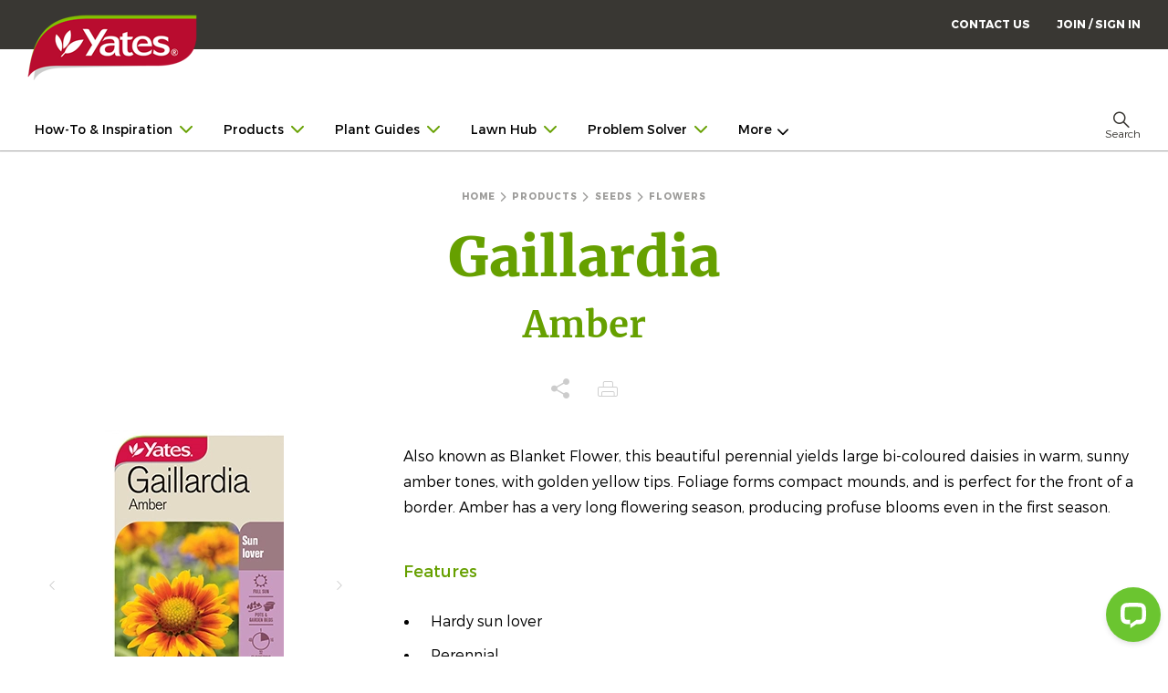

--- FILE ---
content_type: text/html; charset=utf-8
request_url: https://www.yates.co.nz/products/seeds/flowers/gaillardia-amber/
body_size: 17278
content:



<!doctype html>
<html lang="en">
<head>
    <title>Gaillardia</title>
    <link rel="icon" type="image/ico" href="/images/favicon.ico">
    <link rel="canonical" href="https://www.yates.co.nz/products/seeds/flowers/gaillardia-amber/" />
    <link rel="preload" as="font" type="font/woff2" crossorigin="" href="/fonts/Montserrat-Light.woff2">
    <link rel="preload" as="font" type="font/woff2" crossorigin="" href="/fonts/Montserrat-Regular.woff2">
    <link rel="preload" as="font" type="font/woff2" crossorigin="" href="/fonts/Montserrat-Bold.woff2">
    <link rel="preload" as="font" type="font/woff2" crossorigin="" href="/fonts/Montserrat-Regular.woff2">


    <link rel="alternate" hreflang="en-nz" href="https://www.yates.co.nz/products/seeds/flowers/gaillardia-amber/" />

    



    

    <!-- Google Tag Manager -->
    <script>
(function(w,d,s,l,i){w[l]=w[l]||[];w[l].push({'gtm.start':
        new Date().getTime(),event:'gtm.js'});var f=d.getElementsByTagName(s)[0],
        j=d.createElement(s),dl=l!='dataLayer'?'&l='+l:'';j.async=true;j.src=
        'https://www.googletagmanager.com/gtm.js?id='+i+dl;f.parentNode.insertBefore(j,f);
})(window,document,'script','dataLayer','GTM-5WZ8T9');</script>
    <!-- End Google Tag Manager -->

    
<meta charset="utf-8">
<meta name="title" content="Gaillardia">
<meta name="description" content="Also known as Blanket Flower, this beautiful perennial yields large bi-coloured daisies in warm, sunny amber tones, with golden yellow tips.">
<meta http-equiv="X-UA-Compatible" content="IE=edge,chrome=1">
<meta name="viewport" content="width=device-width, initial-scale=1.0, maximum-scale=1.0, user-scalable=no">
<meta name="viewport" content="width=device-width, initial-scale=1">

    




<meta property="og:title" content="Gaillardia" />
<meta property="og:type" content="website" />
<meta property="og:image" content="https://www.yates.co.nz/media/vhlawk4i/56175-seed-gaillardia-amber-yates.jpg?rmode=boxpad&amp;ranchor=center&amp;format=webp&amp;quality=100&amp;width=600&amp;height=315" />
<meta property="og:url" content="https://www.yates.co.nz/products/seeds/flowers/gaillardia-amber/" />
<meta property="og:description" content="Also known as Blanket Flower, this beautiful perennial yields large bi-coloured daisies in warm, sunny amber tones, with golden yellow tips." />

<meta name="twitter:title" content="Gaillardia">
<meta name="twitter:description" content="Also known as Blanket Flower, this beautiful perennial yields large bi-coloured daisies in warm, sunny amber tones, with golden yellow tips.">
<meta name="twitter:image" content="https://www.yates.co.nz/media/vhlawk4i/56175-seed-gaillardia-amber-yates.jpg?rmode=boxpad&amp;ranchor=center&amp;format=webp&amp;quality=100&amp;width=506&amp;height=253">
<meta name="twitter:url" content="https://www.yates.co.nz/products/seeds/flowers/gaillardia-amber/">
<meta name="twitter:card" content="summary">
    


    

    <!-- Facebook Pixel Code -->
    <script>
        !function(f,b,e,v,n,t,s)
        {if(f.fbq)return;n=f.fbq=function(){n.callMethod?
        n.callMethod.apply(n,arguments):n.queue.push(arguments)};
        if(!f._fbq)f._fbq=n;n.push=n;n.loaded=!0;n.version='2.0';
        n.queue=[];t=b.createElement(e);t.async=!0;
        t.src=v;s=b.getElementsByTagName(e)[0];
        s.parentNode.insertBefore(t,s)}(window, document,'script',
        'https://connect.facebook.net/en_US/fbevents.js');
                fbq('init', '445105565934184');
        fbq('track', 'PageView');
    </script>
    <noscript>
        <img height="1" width="1" style="display:none"
             src="https://www.facebook.com/tr?id=445105565934184&ev=PageView&noscript=1" alt="" />
    </noscript>
    <!-- End Facebook Pixel Code -->


    
    

    <link href="/sc/cd86c79f.c8d4ff4e.5d42c370.a70c6f44.e7117899.css.v684" rel="stylesheet">
<script type="text/javascript">!function(T,l,y){var S=T.location,k="script",D="instrumentationKey",C="ingestionendpoint",I="disableExceptionTracking",E="ai.device.",b="toLowerCase",w="crossOrigin",N="POST",e="appInsightsSDK",t=y.name||"appInsights";(y.name||T[e])&&(T[e]=t);var n=T[t]||function(d){var g=!1,f=!1,m={initialize:!0,queue:[],sv:"5",version:2,config:d};function v(e,t){var n={},a="Browser";return n[E+"id"]=a[b](),n[E+"type"]=a,n["ai.operation.name"]=S&&S.pathname||"_unknown_",n["ai.internal.sdkVersion"]="javascript:snippet_"+(m.sv||m.version),{time:function(){var e=new Date;function t(e){var t=""+e;return 1===t.length&&(t="0"+t),t}return e.getUTCFullYear()+"-"+t(1+e.getUTCMonth())+"-"+t(e.getUTCDate())+"T"+t(e.getUTCHours())+":"+t(e.getUTCMinutes())+":"+t(e.getUTCSeconds())+"."+((e.getUTCMilliseconds()/1e3).toFixed(3)+"").slice(2,5)+"Z"}(),iKey:e,name:"Microsoft.ApplicationInsights."+e.replace(/-/g,"")+"."+t,sampleRate:100,tags:n,data:{baseData:{ver:2}}}}var h=d.url||y.src;if(h){function a(e){var t,n,a,i,r,o,s,c,u,p,l;g=!0,m.queue=[],f||(f=!0,t=h,s=function(){var e={},t=d.connectionString;if(t)for(var n=t.split(";"),a=0;a<n.length;a++){var i=n[a].split("=");2===i.length&&(e[i[0][b]()]=i[1])}if(!e[C]){var r=e.endpointsuffix,o=r?e.location:null;e[C]="https://"+(o?o+".":"")+"dc."+(r||"services.visualstudio.com")}return e}(),c=s[D]||d[D]||"",u=s[C],p=u?u+"/v2/track":d.endpointUrl,(l=[]).push((n="SDK LOAD Failure: Failed to load Application Insights SDK script (See stack for details)",a=t,i=p,(o=(r=v(c,"Exception")).data).baseType="ExceptionData",o.baseData.exceptions=[{typeName:"SDKLoadFailed",message:n.replace(/\./g,"-"),hasFullStack:!1,stack:n+"\nSnippet failed to load ["+a+"] -- Telemetry is disabled\nHelp Link: https://go.microsoft.com/fwlink/?linkid=2128109\nHost: "+(S&&S.pathname||"_unknown_")+"\nEndpoint: "+i,parsedStack:[]}],r)),l.push(function(e,t,n,a){var i=v(c,"Message"),r=i.data;r.baseType="MessageData";var o=r.baseData;return o.message='AI (Internal): 99 message:"'+("SDK LOAD Failure: Failed to load Application Insights SDK script (See stack for details) ("+n+")").replace(/\"/g,"")+'"',o.properties={endpoint:a},i}(0,0,t,p)),function(e,t){if(JSON){var n=T.fetch;if(n&&!y.useXhr)n(t,{method:N,body:JSON.stringify(e),mode:"cors"});else if(XMLHttpRequest){var a=new XMLHttpRequest;a.open(N,t),a.setRequestHeader("Content-type","application/json"),a.send(JSON.stringify(e))}}}(l,p))}function i(e,t){f||setTimeout(function(){!t&&m.core||a()},500)}var e=function(){var n=l.createElement(k);n.src=h;var e=y[w];return!e&&""!==e||"undefined"==n[w]||(n[w]=e),n.onload=i,n.onerror=a,n.onreadystatechange=function(e,t){"loaded"!==n.readyState&&"complete"!==n.readyState||i(0,t)},n}();y.ld<0?l.getElementsByTagName("head")[0].appendChild(e):setTimeout(function(){l.getElementsByTagName(k)[0].parentNode.appendChild(e)},y.ld||0)}try{m.cookie=l.cookie}catch(p){}function t(e){for(;e.length;)!function(t){m[t]=function(){var e=arguments;g||m.queue.push(function(){m[t].apply(m,e)})}}(e.pop())}var n="track",r="TrackPage",o="TrackEvent";t([n+"Event",n+"PageView",n+"Exception",n+"Trace",n+"DependencyData",n+"Metric",n+"PageViewPerformance","start"+r,"stop"+r,"start"+o,"stop"+o,"addTelemetryInitializer","setAuthenticatedUserContext","clearAuthenticatedUserContext","flush"]),m.SeverityLevel={Verbose:0,Information:1,Warning:2,Error:3,Critical:4};var s=(d.extensionConfig||{}).ApplicationInsightsAnalytics||{};if(!0!==d[I]&&!0!==s[I]){var c="onerror";t(["_"+c]);var u=T[c];T[c]=function(e,t,n,a,i){var r=u&&u(e,t,n,a,i);return!0!==r&&m["_"+c]({message:e,url:t,lineNumber:n,columnNumber:a,error:i}),r},d.autoExceptionInstrumented=!0}return m}(y.cfg);function a(){y.onInit&&y.onInit(n)}(T[t]=n).queue&&0===n.queue.length?(n.queue.push(a),n.trackPageView({})):a()}(window,document,{
src: "https://js.monitor.azure.com/scripts/b/ai.2.min.js", // The SDK URL Source
crossOrigin: "anonymous", 
cfg: { // Application Insights Configuration
    connectionString: 'InstrumentationKey=03649a15-42af-4b7f-b270-3ceeaabfdedf;IngestionEndpoint=https://australiasoutheast-0.in.applicationinsights.azure.com/;LiveEndpoint=https://australiasoutheast.livediagnostics.monitor.azure.com/;ApplicationId=66416366-ad10-42fb-b5d8-cafdd8d30a8e'
}});</script></head>

    <body class="page basicpage">
        


    <!-- Google Tag Manager (noscript) -->
    <noscript><iframe title="" src="https://www.googletagmanager.com/ns.html?id=GTM-5WZ8T9" height="0" width="0" style="display:none;visibility:hidden"></iframe></noscript>
    <!-- End Google Tag Manager (noscript) -->

        <div class="root">
            



<div class="header">
    <div class="header__inner">
        <div class="header__wrapper">
            <!-- start header__logo -->
            <div class="header__logo clearfix">
                <div class="header__logo__mobile-menu show-for-small-only small-4">
                    <ul>
                        <li><a id="mobileMenu" href="#" class="icon icon-hamburger" title="Mobile Menu" data-toggle="mobileNavOverlay"></a></li>
                        <li><a data-toggle="search-bar" class="icon icon-search" title="Search"></a></li>
                    </ul>
                </div>
                <div class="header__logo__image col-md-3 col-sm-2 col-xs-4">
                    <a href="/">
                        <img title="Yates" sizes="(max-width: 768px) 96px" class="lozad" data-src="/media/kjbfyiqm/yates-logo.png?rmode=boxpad&amp;ranchor=center&amp;quality=100&amp;width=186&amp;height=73" srcset="/media/kjbfyiqm/yates-logo.png?rmode=boxpad&amp;ranchor=center&amp;quality=100&amp;width=186&amp;height=73" alt="Yates New Zealand | Garden Products &amp; Advice | Vegetables, Fruit, Flowers, Lawns &amp; Organics" />
                    </a>
                </div>



<div class="header__logo__audience hide-for-small-only col-md-9 col-sm-10">
    <ul>
            <li><a href="/contact-us/" target="">CONTACT US</a></li>
        
            <li role="menuitem" class="authentication">
                <a class="menu-item-join-sign-in" href="" onclick="loginHandler.openLoginModal(event)">JOIN / SIGN IN</a>
            </li>
    </ul>
    <div class="header__social-sharing">
        <ul class="unstyled horizontal brand-header__social-sharing">
        </ul>
    </div>
</div>
                <div class="header__navigation__secondary__mobile show-for-small-only small-4 column" id="mobile-menu">
                    <ul>
                        <li><a href="#" class="icon icon-mag-glass" title="Search"></a></li>
                        <li><a href="#" class="icon icon-heart-heavy" title="Favourite"></a></li>
                    </ul>
                </div>
            </div>
            <!-- end header__logo -->



<div class="header__navigation hide-for-small-only js-multi-line clearfix">
    <div class="column">
        <div class="header__navigation__main">
            <ul data-alignment="right" data-dropdown-menu="v1jjg0-dropdown-menu" class="dropdown menu" role="menubar" aria-expanded="false" data-is-click="false">
                        <li data-mega-menu="352836c2-82da-46a8-968d-508bc4192676" role="menuitem"><a href="/ideas-plans/">How-To &amp; Inspiration<i class="icon icon-arrow-three-down"></i></a></li>
                        <li data-mega-menu="4da74197-4b39-4283-8173-ddb2f0a40222" role="menuitem"><a href="/products/">Products<i class="icon icon-arrow-three-down"></i></a></li>
                        <li data-mega-menu="5a1c1587-f34c-48a7-b87a-3b54f60158ce" role="menuitem"><a href="/plants/">Plant Guides<i class="icon icon-arrow-three-down"></i></a></li>
                        <li data-mega-menu="30e9c805-c569-4e52-9696-81d1a42e2af9" role="menuitem"><a href="/lawn/overview/">Lawn Hub<i class="icon icon-arrow-three-down"></i></a></li>
                        <li data-mega-menu="393cdb8f-85a7-46f1-be13-57cd382aa506" role="menuitem"><a href="/problem-solver/">Problem Solver<i class="icon icon-arrow-three-down"></i></a></li>
                        <li role="menuitem"><a href="/ideas-plans/garden-calendar/" target="">Garden Calendar</a></li>
                        <li role="menuitem"><a href="/sustainability/" target="">Sustainability</a></li>
                        <li data-mega-menu="da8dc61b-4ab4-4b3c-bd75-e206d599fc95" role="menuitem"><a href="/garden-community/">Community<i class="icon icon-arrow-three-down"></i></a></li>
                        <li role="menuitem"><a href="/find-a-store/" target="">Find a Store</a></li>
            </ul>
            <div class="header__navigation-uac" id="ddMenu"></div>
        </div>
        <div class="header__navigation-uac">
            <ul data-reactroot="" class="dropdown menu" data-dropdown-menu="true" data-alignment="right" data-disable-hover="true" data-click-open="true" data-force-follow="false" role="menubar">
                <li data-react-dropdown-menu="true" role="menuitem">
                    <a href="#" class="header__navigation-uac-link" data-toggle="search-bar" tabindex="0" aria-controls="search-bar"><i class="icon icon-search "></i><span>Search</span></a>
                </li>
            </ul>
        </div>
    </div>
</div>        </div>
        <!--data-animate="slide-in-down slide-out-up"-->
        <!-- start search bar -->
        <div id="search-bar" class="header__search" data-toggler="isActive">
            <div class="header__search-wrap">
                <form action="/search-result">
                    <div class="search-bar">
                        <div class="search-bar__inner">
                            <button class="search-bar__submit unstyled" type="submit">
                                <i class="icon icon-search search-bar__search"></i>
                            </button>
                            <i data-toggle="search-bar" class="icon icon-close search-bar__close"></i>
                            <input class="search-bar__input" ref="input" placeholder="Search" type="text" name="s" required />
                            <p class="search-bar__hint">Search for products and articles</p>
                        </div>
                    </div>
                </form>
            </div>
        </div>
        <!-- end search bar -->
    </div>
    <!--<div data-sly-include="header-config.html" data-sly-unwrap></div>-->
</div>


<div class="megaMenu">
    <div class="mega-menu-container hide-for-small-only">
                <div class="mega-menu" id="mega-menu-352836c2-82da-46a8-968d-508bc4192676">
                    <div class="mega-menu-wrapper clearfix">
                                <div class="mega-menu__column">
                                    <h4 class="mega-menu__title h4">
                                        <a href="/ideas-plans/" target="" class="mega-menu__title-link">How-To &amp; Inspiration</a>
                                        &nbsp;
                                    </h4>
                                    <ul class="mega-menu__link-list">
                                            <li class="mega-menu__list-item"><a href="/ideas-plans/project-guides-articles/popular/" target="">Project Guides &amp; Articles</a></li>
                                            <li class="mega-menu__list-item"><a href="/ideas-plans/project-guides-articles/kids-gardening/" target="">Kids Gardening</a></li>
                                            <li class="mega-menu__list-item"><a href="/ideas-plans/project-guides-articles/recipes/" target="">Recipes</a></li>
                                            <li class="mega-menu__list-item"><a href="/ideas-plans/garden-videos/" target="">Videos</a></li>
                                    </ul>
                                </div>
                                <div class="mega-menu__column">
                                    <a class="mega-menu__tile" href="/products/seeds/">
                                        <img class="mega-menu__tile-image lozad" data-src="/media/ycapzfmu/megamenu-seedfinder-garden-tools.jpg?rmode=crop&amp;ranchor=center&amp;format=webp&amp;quality=100&amp;width=224&amp;height=188" alt="Seed Finder">
                                        <p class="mega-menu__tile-text h4">
                                            Seed Finder
                                        </p>
                                    </a>
                                </div>
                                <div class="mega-menu__column">
                                    <a class="mega-menu__tile" href="/ideas-plans/garden-calendar/">
                                        <img class="mega-menu__tile-image lozad" data-src="/media/phwj5fok/garden-calender.jpg?rmode=crop&amp;ranchor=center&amp;format=webp&amp;quality=100&amp;width=224&amp;height=188" alt="Garden Calendar">
                                        <p class="mega-menu__tile-text h4">
                                            Garden Calendar
                                        </p>
                                    </a>
                                </div>
                                <div class="mega-menu__column">
                                    <a class="mega-menu__tile" href="/ideas-plans/featured-kiwi-gardens/">
                                        <img class="mega-menu__tile-image lozad" data-src="/media/ppvnmyfz/kiwi-gardeners-thumb.jpg?rmode=crop&amp;ranchor=center&amp;format=webp&amp;quality=100&amp;width=224&amp;height=188" alt="Featured Kiwi Gardens">
                                        <p class="mega-menu__tile-text h4">
                                            Featured Kiwi Gardens
                                        </p>
                                    </a>
                                </div>
                    </div>
                </div>
                <div class="mega-menu" id="mega-menu-4da74197-4b39-4283-8173-ddb2f0a40222">
                    <div class="mega-menu-wrapper clearfix">
                                <div class="mega-menu__column">
                                    <h4 class="mega-menu__title h4">
                                        <a href="/products/" target="" class="mega-menu__title-link">Yates Products</a>
                                        &nbsp;
                                    </h4>
                                    <ul class="mega-menu__link-list">
                                            <li class="mega-menu__list-item"><a href="/products/seeds/" target="">Seeds</a></li>
                                            <li class="mega-menu__list-item"><a href="/products/fertilisers-tonics/" target="">Fertilisers &amp; Tonics</a></li>
                                            <li class="mega-menu__list-item"><a href="/products/compost-soil-health/" target="">Compost &amp; Soil Health</a></li>
                                            <li class="mega-menu__list-item"><a href="/products/potting-mixes/" target="">Potting Mixes</a></li>
                                    </ul>
                                </div>
                                <div class="mega-menu__column">
                                    <h4 class="mega-menu__title h4">
                                        <a href="" target="" class="mega-menu__title-link"></a>
                                        &nbsp;
                                    </h4>
                                    <ul class="mega-menu__link-list">
                                            <li class="mega-menu__list-item"><a href="/products/lawn-care/" target="">Lawn Care</a></li>
                                            <li class="mega-menu__list-item"><a href="/products/weed-control/" target="">Weed Control</a></li>
                                            <li class="mega-menu__list-item"><a href="/products/disease-control/" target="">Disease Control</a></li>
                                            <li class="mega-menu__list-item"><a href="/products/garden-pest-control/" target="">Garden Pest Control</a></li>
                                    </ul>
                                </div>
                                <div class="mega-menu__column">
                                    <h4 class="mega-menu__title h4">
                                        <a href="" target="" class="mega-menu__title-link"></a>
                                        &nbsp;
                                    </h4>
                                    <ul class="mega-menu__link-list">
                                            <li class="mega-menu__list-item"><a href="/products/home-pest-control/" target="">Home Pest Control</a></li>
                                            <li class="mega-menu__list-item"><a href="/products/books-sprayers-propagation/" target="">Books, Sprayers &amp; Propagation</a></li>
                                            <li class="mega-menu__list-item"><a href="/products/indoor-plant-care/" target="">Indoor Plant Care</a></li>
                                            <li class="mega-menu__list-item"><a href="/products/discontinued-products/" target="">Discontinued Products</a></li>
                                    </ul>
                                </div>
                    </div>
                </div>
                <div class="mega-menu" id="mega-menu-5a1c1587-f34c-48a7-b87a-3b54f60158ce">
                    <div class="mega-menu-wrapper clearfix">
                                <div class="mega-menu__column">
                                    <h4 class="mega-menu__title h4">
                                        <a href="/plants/" target="" class="mega-menu__title-link">Plant Guides</a>
                                        &nbsp;
                                    </h4>
                                    <ul class="mega-menu__link-list">
                                            <li class="mega-menu__list-item"><a href="/plants/vegetable/" target="">Vegetables</a></li>
                                            <li class="mega-menu__list-item"><a href="/plants/herbs/" target="">Herbs</a></li>
                                            <li class="mega-menu__list-item"><a href="/plants/fruits-and-citrus/" target="">Fruits, Citrus, Nuts &amp; Berries</a></li>
                                    </ul>
                                </div>
                                <div class="mega-menu__column">
                                    <h4 class="mega-menu__title h4">
                                        <a href="" target="" class="mega-menu__title-link"></a>
                                        &nbsp;
                                    </h4>
                                    <ul class="mega-menu__link-list">
                                            <li class="mega-menu__list-item"><a href="/plants/flowers-and-ornamentals/" target="">Flowers &amp; Ornamentals</a></li>
                                            <li class="mega-menu__list-item"><a href="/plants/tree-shrubs/" target="">Trees &amp; Shrubs</a></li>
                                            <li class="mega-menu__list-item"><a href="/plants/indoor/" target="">Indoor Plants</a></li>
                                    </ul>
                                </div>
                                <div class="mega-menu__column">
                                    <h4 class="mega-menu__title h4">
                                        <a href="" target="" class="mega-menu__title-link"></a>
                                        &nbsp;
                                    </h4>
                                    <ul class="mega-menu__link-list">
                                            <li class="mega-menu__list-item"><a href="/plants/succulents/" target="">Cacti &amp; Succulents </a></li>
                                            <li class="mega-menu__list-item"><a href="/plants/tomatoes/" target="">Tomatoes</a></li>
                                            <li class="mega-menu__list-item"><a href="/plants/roses/" target="">Roses</a></li>
                                    </ul>
                                </div>
                    </div>
                </div>
                <div class="mega-menu" id="mega-menu-30e9c805-c569-4e52-9696-81d1a42e2af9">
                    <div class="mega-menu-wrapper clearfix">
                                <div class="mega-menu__column">
                                    <h4 class="mega-menu__title h4">
                                        <a href="/lawn/overview/" target="" class="mega-menu__title-link">Lawn Hub</a>
                                        &nbsp;
                                    </h4>
                                    <ul class="mega-menu__link-list">
                                            <li class="mega-menu__list-item"><a href="/lawn/grow/" target="">Lawn Care Guides</a></li>
                                            <li class="mega-menu__list-item"><a href="/lawn/common-problems/" target="">Weeds, Pests &amp; Diseases</a></li>
                                            <li class="mega-menu__list-item"><a href="/lawn/lawn-repair/" target="">Lawn Repair &amp; Rejuvenation</a></li>
                                    </ul>
                                </div>
                                <div class="mega-menu__column">
                                    <h4 class="mega-menu__title h4">
                                        <a href="" target="" class="mega-menu__title-link"></a>
                                        &nbsp;
                                    </h4>
                                    <ul class="mega-menu__link-list">
                                            <li class="mega-menu__list-item"><a href="/lawn/varieties-of-turf/" target="">Choosing Grass Varieties</a></li>
                                            <li class="mega-menu__list-item"><a href="/lawn/mowing-advice/" target="">Mowing</a></li>
                                            <li class="mega-menu__list-item"><a href="/lawn/grow/watering-tips/" target="">Watering Guide</a></li>
                                    </ul>
                                </div>
                                <div class="mega-menu__column">
                                    <h4 class="mega-menu__title h4">
                                        <a href="" target="" class="mega-menu__title-link"></a>
                                        &nbsp;
                                    </h4>
                                    <ul class="mega-menu__link-list">
                                            <li class="mega-menu__list-item"><a href="/products/lawn-care/" target="">Yates Lawn Products</a></li>
                                            <li class="mega-menu__list-item"><a href="/lawn/common-problems/weed-n-feed-faq/" target="">Weed&#x27;n&#x27;Feed F.A.Q.</a></li>
                                    </ul>
                                </div>
                    </div>
                </div>
                <div class="mega-menu" id="mega-menu-393cdb8f-85a7-46f1-be13-57cd382aa506">
                    <div class="mega-menu-wrapper clearfix">
                                <div class="mega-menu__column">
                                    <a class="mega-menu__tile" href="/problem-solver/pests/">
                                        <img class="mega-menu__tile-image lozad" data-src="/media/5ojeru4y/problemsolver-tile-pests-2.jpg?rmode=crop&amp;ranchor=center&amp;format=webp&amp;quality=100&amp;width=224&amp;height=188" alt="Pests">
                                        <p class="mega-menu__tile-text h4">
                                            Pests
                                        </p>
                                    </a>
                                </div>
                                <div class="mega-menu__column">
                                    <a class="mega-menu__tile" href="/problem-solver/diseases/">
                                        <img class="mega-menu__tile-image lozad" data-src="/media/gn4baopx/problemsolver-tile-disease.jpg?rmode=crop&amp;ranchor=center&amp;format=webp&amp;quality=100&amp;width=224&amp;height=188" alt="Diseases">
                                        <p class="mega-menu__tile-text h4">
                                            Diseases
                                        </p>
                                    </a>
                                </div>
                                <div class="mega-menu__column">
                                    <a class="mega-menu__tile" href="/problem-solver/weeds/">
                                        <img class="mega-menu__tile-image lozad" data-src="/media/l5wnscdw/problemsolver-tile-weeds.jpg?rmode=crop&amp;ranchor=center&amp;format=webp&amp;quality=100&amp;width=224&amp;height=188" alt="Weeds">
                                        <p class="mega-menu__tile-text h4">
                                            Weeds
                                        </p>
                                    </a>
                                </div>
                                <div class="mega-menu__column">
                                    <a class="mega-menu__tile" href="/problem-solver/other/">
                                        <img class="mega-menu__tile-image lozad" data-src="/media/3qpp3gv4/problemsolver-tile-other-3.jpg?rmode=crop&amp;ranchor=center&amp;format=webp&amp;quality=100&amp;width=224&amp;height=188" alt="Weather &amp; Garden Safety">
                                        <p class="mega-menu__tile-text h4">
                                            Weather &amp; Garden Safety
                                        </p>
                                    </a>
                                </div>
                    </div>
                </div>
                <div class="mega-menu" id="mega-menu-da8dc61b-4ab4-4b3c-bd75-e206d599fc95">
                    <div class="mega-menu-wrapper clearfix">
                                <div class="mega-menu__column">
                                    <h4 class="mega-menu__title h4">
                                        <a href="/garden-community/" target="" class="mega-menu__title-link">Your Community</a>
                                        &nbsp;
                                    </h4>
                                    <ul class="mega-menu__link-list">
                                            <li class="mega-menu__list-item"><a href="/garden-community/" target="">Yates Garden Club</a></li>
                                            <li class="mega-menu__list-item"><a href="/about-us/history/" target="">About Yates</a></li>
                                    </ul>
                                </div>
                                <div class="mega-menu__column">
                                    <a class="mega-menu__tile" href="/national-gardening-week/">
                                        <img class="mega-menu__tile-image lozad" data-src="/media/qn3hpnfd/ngw-2025-thumb.jpg?rmode=crop&amp;ranchor=center&amp;format=webp&amp;quality=100&amp;width=224&amp;height=188" alt="National Gardening Week">
                                        <p class="mega-menu__tile-text h4">
                                            National Gardening Week
                                        </p>
                                    </a>
                                </div>
                                <div class="mega-menu__column">
                                    <a class="mega-menu__tile" href="/spring-vegie-growing-challenge/this-year/">
                                        <img class="mega-menu__tile-image lozad" data-src="/media/ogrhriqb/growing-community-square-banner-generic-no-vgc.jpg?rmode=crop&amp;ranchor=center&amp;format=webp&amp;quality=100&amp;width=224&amp;height=188" alt="Growing Community">
                                        <p class="mega-menu__tile-text h4">
                                            Growing Community
                                        </p>
                                    </a>
                                </div>
                    </div>
                </div>
    </div>
</div><div class="modal-content login-modal">
    <div class="modal-body">
        <button type="button" class="close" data-dismiss="modal" aria-label="Close"><span aria-hidden="true">&times;</span></button>
        <h3 class="umbraco-forms-caption modal-title">Yates Account</h3>
        <div class="container">
                <div class="create-account">
                    <h3 class="umbraco-forms-caption">Join now</h3>
                    <p class="desc">Create a Yates account today!</p>
                    <p class="desc-sub">Sign up to join the <strong>Yates Garden Club</strong> for monthly e-mails packed with seasonal inspiration, tips for success & exclusive promotions.</p>
                    <p class="desc-sub">Plus if you’re a Garden Club member you can take part in the <strong>Yates Growing Community</strong> - a blog to share successes, get advice & win prizes in fun challenges along the way!</p>
                    
	



    <div id="umbraco_form_6993070f4fa7469aba689f968a8aefe2" class="verifyaccount umbraco-forms-verify-account">

<form action="/products/seeds/flowers/gaillardia-amber/" enctype="multipart/form-data" id="form9e61625f360944e9aceb9acd81794e8f" method="post"><input data-val="true" data-val-required="The FormId field is required." name="FormId" type="hidden" value="6993070f-4fa7-469a-ba68-9f968a8aefe2" /><input data-val="true" data-val-required="The FormName field is required." name="FormName" type="hidden" value="Verify Account" /><input data-val="true" data-val-required="The RecordId field is required." name="RecordId" type="hidden" value="00000000-0000-0000-0000-000000000000" /><input name="PreviousClicked" type="hidden" value="" /><input name="Theme" type="hidden" value="verify-account" />            <input type="hidden" name="FormStep" value="0" />
            <input type="hidden" name="RecordState" value="Q2ZESjhJVElhQXR5WXlkSnB0cURBRGFYbWpPaFBFU05ldVY0bVBjdG9PTVJVMUpXdG0tVDdYWW1qVG00ZWlnRE5ST3I5TF9qZlNOS2o1bHo4YnRPbkRtbmVGeGNXVGtzZ0NGaE4tT0kteWFwUENNSVBGZWFIQUR3S3FGd3NmbWptOF94bWc=" />




<div class="umbraco-forms-page">


                <div class="field">
                        <label for="193e3322-c298-4efe-c3db-38f5018e302b" class="umbraco-forms-label">
                            Email Address                                 <span class="umbraco-forms-tooltip help-block"><i>If you are already a member of the Yates Garden Club, use the same email address you originally joined with.</i></span>
                        </label>

                    <input type="text" name="193e3322-c298-4efe-c3db-38f5018e302b" id="193e3322-c298-4efe-c3db-38f5018e302b" class="text" value="" maxlength="500"
       placeholder="Enter your Email"data-val="true" data-val-regex="Please enter a valid email" data-regex="^[\w-\.]+@([\w-]+\.)+[\w-]{2,4}$"/>




                        <span class="form-error is-visible"><span class="field-validation-valid" data-valmsg-for="193e3322-c298-4efe-c3db-38f5018e302b" data-valmsg-replace="true"></span></span>
                </div>
    <div class="actions">
        <button type="submit" onclick="loginHandler.verifyAccount(event)">
            <span>Create an account</span>
        </button>
    </div>
</div>


<input name="__RequestVerificationToken" type="hidden" value="CfDJ8ITIaAtyYydJptqDADaXmjP8N9KMeBX_ndRLYjZu4opmmEj5Vn-vVdiru5S4-LnEBh7bdRTxBSZjMV8WA_Us_7_lB__38OwdDlpbkW-a1Iim4rRxbspXGiuUDsyH5KWm1fIXUOwRsoRgHu2uyMb5uGQ" /><input name="ufprt" type="hidden" value="CfDJ8ITIaAtyYydJptqDADaXmjOvblGzIBcdhPTYKBcXz6ODqvPTsyrE_jwPGsMkAS9ZI4Sg5J7iakkYAae2GM5O-sA4GDKq_dRcWGAQ7Ee_OrLneZXYQgdkRFP3OFLnOz4yZ6kaeB0gWvVe1JjrHon9Cxc" /></form>

    </div>

                </div>
                <div class="separator"></div>

            
	



    <div id="umbraco_form_eb7df2ce6f0044a3a9129feede9704a9" class="signin umbraco-forms-login custom-login-container">

<form action="/products/seeds/flowers/gaillardia-amber/" enctype="multipart/form-data" id="formfdb30e56cb2d430c814f408749435ae8" method="post"><input data-val="true" data-val-required="The FormId field is required." name="FormId" type="hidden" value="eb7df2ce-6f00-44a3-a912-9feede9704a9" /><input data-val="true" data-val-required="The FormName field is required." name="FormName" type="hidden" value="Sign in" /><input data-val="true" data-val-required="The RecordId field is required." name="RecordId" type="hidden" value="00000000-0000-0000-0000-000000000000" /><input name="PreviousClicked" type="hidden" value="" /><input name="Theme" type="hidden" value="login" />            <input type="hidden" name="FormStep" value="0" />
            <input type="hidden" name="RecordState" value="Q2ZESjhJVElhQXR5WXlkSnB0cURBRGFYbWpOaGFyaUNWZzdldU9NaWlXTjFxVnNDQ05qSVJyUUdiSnFDT3lLNFlmVU1pTkZaREZjcVM1UUY3bGQwZlYzMjZsY1F1RmxJTzN4WUpCWlRWWWE3YzBfdkVmdV9jN0tuOWU1ZzJFclBxMnBBYkE=" />



<div class="umbraco-forms-page">
        <h3 class="umbraco-forms-caption">Sign In</h3>


                <div class="field">
                            <label for="c95b17be-90aa-4a6a-d747-862261cdf492" class="umbraco-forms-label">
                                Email Address
                                    <span class="umbraco-forms-indicator">*</span>
                            </label>

                    <input type="text" name="c95b17be-90aa-4a6a-d747-862261cdf492" id="c95b17be-90aa-4a6a-d747-862261cdf492" class="text" value="" maxlength="500"
       data-val="true" data-val-required="Please enter your email address" data-val-regex="Please enter your email address" data-regex="[a-zA-Z0-9_.+-]+@[a-zA-Z0-9-]+.[a-zA-Z0-9-.]+"/>




                        <span class="form-error is-visible"><span class="field-validation-valid" data-valmsg-for="c95b17be-90aa-4a6a-d747-862261cdf492" data-valmsg-replace="true"></span></span>
                </div>
                <div class="field">
                            <label for="8866dfde-3fe3-4595-f182-e5d9e5f0ec47" class="umbraco-forms-label">
                                Password
                                    <span class="umbraco-forms-indicator">*</span>
                            </label>

                    
<input type="password" name="8866dfde-3fe3-4595-f182-e5d9e5f0ec47" id="8866dfde-3fe3-4595-f182-e5d9e5f0ec47" class=" text password-eye" value=""
        data-val="true"  data-val-required="Please enter your password"  alias="password" />
<span class="field-icon password password-show password-toggle-password"></span>
<span class="field-icon password password-hide password-toggle-password" style="display: none"></span>
                        <span class="form-error is-visible"><span class="field-validation-valid" data-valmsg-for="8866dfde-3fe3-4595-f182-e5d9e5f0ec47" data-valmsg-replace="true"></span></span>
                </div>
                <div class="field">

                    <div class="keep-me-login">
    <label>
        <input type="checkbox" name="e47cec1d-3e2f-4fa4-d806-a94ec4c5fa3f" id="e47cec1d-3e2f-4fa4-d806-a94ec4c5fa3f" value="true"
                />
        <span class="checkmark">Keep me logged in</span>
    </label>
</div>

                        <span class="form-error is-visible"><span class="field-validation-valid" data-valmsg-for="e47cec1d-3e2f-4fa4-d806-a94ec4c5fa3f" data-valmsg-replace="true"></span></span>
                </div>
                <div class="field">

                        <label class="forgot-password" onclick="loginHandler.goForgotPassword()">Forgot password?</label>



                        <span class="form-error is-visible"><span class="field-validation-valid" data-valmsg-for="43842bd5-961e-4367-9408-0bf393665027" data-valmsg-replace="true"></span></span>
                </div>
                <div class="field">

                    

<div id="8b85c0fb-bba9-4b14-bed0-d69f9d5bcf87" data-umb="8b85c0fb-bba9-4b14-bed0-d69f9d5bcf87" class="">
</div>

                        <span class="form-error is-visible"><span class="field-validation-valid" data-valmsg-for="8b85c0fb-bba9-4b14-bed0-d69f9d5bcf87" data-valmsg-replace="true"></span></span>
                </div>
    <div class="actions">
        <button type="submit" class="button button--action form__submit expanded" onclick="loginHandler.signIn(event)">
            <div class="button__content-spinner">
                <div class="spinner"></div>
            </div>
            <span class="button__text">Sign in</span>
        </button>
    </div>
</div>


<input name="__RequestVerificationToken" type="hidden" value="CfDJ8ITIaAtyYydJptqDADaXmjP8N9KMeBX_ndRLYjZu4opmmEj5Vn-vVdiru5S4-LnEBh7bdRTxBSZjMV8WA_Us_7_lB__38OwdDlpbkW-a1Iim4rRxbspXGiuUDsyH5KWm1fIXUOwRsoRgHu2uyMb5uGQ" /><input name="ufprt" type="hidden" value="CfDJ8ITIaAtyYydJptqDADaXmjN-VvbfRQfulgrA5u1ql3QZmq7NFadnEbcDA6eKEAAzyeQUOE2KPFKy3XL0QlLKqjr7FladwYQVQXPYqHQBsX7cZEFSMnZBKc0FlGU3pW9pKkCwZQWPmiOr4G-v_vzSFCY" /></form>

    </div>

        </div>
    </div>
    <div class="modal-footer">

        <img class="company-logo" src="/media/kjbfyiqm/yates-logo.png?rmode=boxpad&amp;ranchor=center&amp;quality=100&amp;width=186&amp;height=73" alt="" />
    </div>
</div>
<script type="text/javascript">
    var createAccountLink = "/create-new-account/";
</script>
<div class="modal-content forgot-password-modal">
    <div class="modal-body">
        <button type="button" class="close" data-dismiss="modal" aria-label="Close"><span aria-hidden="true">&times;</span></button>

        <div class="container">
            <div class="desc">
                <h3>Forgot password</h3>
                <p id="forgot-password-desc">Enter the email address associated with your account, and we'll email you a new password.</p>
            </div>
            


    <div id="umbraco_form_9e8b3fc4fc374cff94428ebac0e86771" class="forgotpassword umbraco-forms-forgot-password">

<form action="/products/seeds/flowers/gaillardia-amber/" enctype="multipart/form-data" id="formdce8cc5175aa489cb2541c17cbea559a" method="post"><input data-val="true" data-val-required="The FormId field is required." name="FormId" type="hidden" value="9e8b3fc4-fc37-4cff-9442-8ebac0e86771" /><input data-val="true" data-val-required="The FormName field is required." name="FormName" type="hidden" value="Forgot Password" /><input data-val="true" data-val-required="The RecordId field is required." name="RecordId" type="hidden" value="00000000-0000-0000-0000-000000000000" /><input name="PreviousClicked" type="hidden" value="" /><input name="Theme" type="hidden" value="forgot-password" />            <input type="hidden" name="FormStep" value="0" />
            <input type="hidden" name="RecordState" value="Q2ZESjhJVElhQXR5WXlkSnB0cURBRGFYbWpObFdJb19Qb2VSREdYN0wtakdfT0R4TG1kZV9yZktQbEF4TzNhT0k1cm9sM1NacExLRUMxcWxGeGhqQUhOVDB4VHo1Q25QMms0eWhaTFJfQlYyY0VTRXFPUE1HLWpyd29VRGhwUjhyNHdvV3c=" />



<div class="umbraco-forms-page">


                <div class="field">
                        <label for="a73c9e55-df2d-4a5b-f226-4d98cc76cb40" class="umbraco-forms-label">
                            Email Address                                 <span class="umbraco-forms-indicator">*</span>
                        </label>
                    <input type="text" name="a73c9e55-df2d-4a5b-f226-4d98cc76cb40" id="a73c9e55-df2d-4a5b-f226-4d98cc76cb40" class="text" value="" maxlength="500"
       data-val="true" data-val-required="Please enter valid email" data-val-regex="Please enter valid email" data-regex="^[\w-\.]+@([\w-]+\.)+[\w-]{2,4}$"/>




                        <span class="form-error is-visible"><span class="field-validation-valid" data-valmsg-for="a73c9e55-df2d-4a5b-f226-4d98cc76cb40" data-valmsg-replace="true"></span></span>
                </div>
                <div class="field">
                    <input type="hidden" name="c5b1e65c-70ec-4598-a564-a3560c1bb7b6" id="c5b1e65c-70ec-4598-a564-a3560c1bb7b6" data-umb="c5b1e65c-70ec-4598-a564-a3560c1bb7b6" class="hidden" value=""/>



                        <span class="form-error is-visible"><span class="field-validation-valid" data-valmsg-for="c5b1e65c-70ec-4598-a564-a3560c1bb7b6" data-valmsg-replace="true"></span></span>
                </div>
    <div class="actions">
        <button type="submit" class="button button--action form__submit expanded" onclick="loginHandler.sendResetLink(event)">
            <div class="button__content-spinner">
                <div class="spinner"></div>
            </div>
            <span class="button__text">Reset password</span>
        </button>
    </div>
</div>


<input name="__RequestVerificationToken" type="hidden" value="CfDJ8ITIaAtyYydJptqDADaXmjP8N9KMeBX_ndRLYjZu4opmmEj5Vn-vVdiru5S4-LnEBh7bdRTxBSZjMV8WA_Us_7_lB__38OwdDlpbkW-a1Iim4rRxbspXGiuUDsyH5KWm1fIXUOwRsoRgHu2uyMb5uGQ" /><input name="ufprt" type="hidden" value="CfDJ8ITIaAtyYydJptqDADaXmjOOh_9v9mEzJ4EBurYMEpmo-N6hcqh89sivLyGPzCb-m5SKc7q3sEhEy34Z8WhFc-OXgWg_MxGZBBOhHHcDPNsXt31AVkeCwXPG85eiVcfxUXgrOMuK31eau-mflO1cY9k" /></form>



<script>
    if (typeof umbracoFormsCollection === 'undefined') var umbracoFormsCollection = [];
    umbracoFormsCollection.push('%7B%22formId%22:%229e8b3fc4fc374cff94428ebac0e86771%22,%22fieldSetConditions%22:%7B%7D,%22fieldConditions%22:%7B%7D,%22recordValues%22:%7B%7D%7D');
</script>

<script type='application/javascript' src='/App_Plugins/UmbracoForms/Assets/Themes/Default/umbracoforms.js' defer='defer'></script><link rel='stylesheet' href='/App_Plugins/UmbracoForms/Assets/defaultform.min.css' />    </div>

            <div class="navigation-menu">
                <a href="" onclick="loginHandler.openLoginModal(event)"><i class="glyphicon glyphicon-menu-left"></i>Back to login</a>
            </div>
        </div>
    </div>
</div><!-- The Modal -->
<div class="modal fade" id="yatesVeggieModal" tabindex="-1" role="dialog" aria-labelledby="yatesModal" aria-hidden="true">
    <div class="modal-dialog" role="document"></div>
</div>
            


    <div class="umb-grid">
                <div class="grid-section">
        <div >
            <div class="responsivegrid container">
                    <div class="col-md-12 col-sm-12 column" style="overflow-x: hidden">
                        <div >



<script>
    function redirect(url, val) {
        if (val !== "-") {
            window.location.href = `${url.replace(/\/$/, '')}/${val.toLowerCase().replaceAll(" ", "-")}/`;
        }
    }
</script>
<div class="breadcrumbAndSubnavigation" itemscope itemtype=https://schema.org/BreadcrumbList>
    <div class="sub-navigation sub-navigation__style" style="">




        <span itemprop="itemListElement" itemscope itemtype="https://schema.org/ListItem">
            <a itemprop="item" class="sub-navigation__breadcrumbs" href="/">
                <span itemprop="name">Home</span>
                    <i class="icon icon-arrow-three-down"></i>
            </a>
            <meta itemprop="position" content="1" />
        </span>
        <span itemprop="itemListElement" itemscope itemtype="https://schema.org/ListItem">
            <a itemprop="item" class="sub-navigation__breadcrumbs" href="/products/">
                <span itemprop="name">Products</span>
                    <i class="icon icon-arrow-three-down"></i>
            </a>
            <meta itemprop="position" content="2" />
        </span>
        <span itemprop="itemListElement" itemscope itemtype="https://schema.org/ListItem">
            <a itemprop="item" class="sub-navigation__breadcrumbs" href="/products/seeds/">
                <span itemprop="name">Seeds</span>
                    <i class="icon icon-arrow-three-down"></i>
            </a>
            <meta itemprop="position" content="3" />
        </span>
        <span itemprop="itemListElement" itemscope itemtype="https://schema.org/ListItem">
            <a itemprop="item" class="sub-navigation__breadcrumbs" href="/products/seeds/flowers/">
                <span itemprop="name">Flowers</span>
            </a>
            <meta itemprop="position" content="4" />
        </span>

                <span itemprop="itemListElement" itemscope itemtype="https://schema.org/ListItem">
                    <h1 style="margin-bottom:0" class="sub-navigation__heading--shadow ">
                        <span itemprop="name">Gaillardia</span>
                    </h1>
                    <meta itemprop="position" content="5" />
                </span>
                <h2>Amber</h2>


        <div class="sub-navigation__actions">
                <a href="#" class="sub-navigation__actions-link" data-modal-trigger="" data-modal-target="social-share" data-modal-type="social" data-content-only="true" data-social-type="article">
                    <i class="icon icon-social-share"></i>
                </a>

                <a href="#" class="sub-navigation__actions-link" onclick="window.print();">
                    <i class="icon icon-ui-print"></i>
                </a>
        </div>
    </div>

    <div class="social-share-wrapper hidden">
        <div class="social-share" id="social-share">
            <p class="social-share__share h7"><i class="icon icon-social-share"></i>Share</p>
            <p class="social-share__page-title h1">Share this product on social media</p>
            <ul class="social-share__social-icons unstyled">
                <li>
                    <a data-social="facebook" target="_blank" href="http://www.facebook.com/sharer.php?u=https%3a%2f%2fwww.yates.co.nz%2fproducts%2fseeds%2fflowers%2fgaillardia-amber%2f" class="social-share__social-icons__icon icon__round">
                        <i class="icon icon-social-facebook" target="_blank"></i>
                    </a>
                </li>
                <li>
                    <a data-social="twitter" target="_blank" href="https://twitter.com/intent/tweet?text=Gaillardia&amp;url=https%3a%2f%2fwww.yates.co.nz%2fproducts%2fseeds%2fflowers%2fgaillardia-amber%2f" class="social-share__social-icons__icon icon__round">
                        <i class="icon icon-social-twitter" target="_blank"></i>
                    </a>
                </li>
                <li>
                    <a data-social="email" href="/cdn-cgi/l/email-protection#[base64]" class="social-share__social-icons__icon icon__round">
                        <i class="icon icon-envelope" target="_blank"></i>
                    </a>
                </li>
            </ul>
        </div>
    </div>
</div>
                        </div>
                    </div>
            </div>
        </div>
        <div >
            <div class="responsivegrid container">
                    <div class="col-md-12 col-sm-12 column" style="overflow-x: hidden">
                        <div >


<div class="productSummary">
    <div class="product-summary product-summary--details-page row">
        <div class="product-summary__photos col-xs-12 large-4 col-lg-4">
            <div class="orbit row" role="region" aria-label="[PRODUCT] Pictures" data-orbit="itivno-orbit" data-auto-play="false" data-options="animInFromLeft: quick-fade-in; animInFromRight: quick-fade-in; animOutToLeft: quick-fade-out; animOutToRight: quick-fade-out;">
                <div class="product-summary__carousel small-8 medium-4 large-12 small-centered large-uncentered columns">
                    <ul class="orbit-container" tabindex="0">
                            <button class="orbit-previous product-summary__nav-button" tabindex="0">
                                <span class="show-for-sr">Previous Slide</span><i class="icon icon-arrow-one-left"></i>
                            </button>
                            <button class="orbit-next product-summary__nav-button" tabindex="0">
                                <span class="show-for-sr">Next Slide</span><i class="icon icon-arrow-one-right"></i>
                            </button>
                            <li class="orbit-slide is-active" data-slide="0" aria-live="polite" style="max-height: 300px; display: block; position: relative; top: 0px;">
                                <div class="aspect-ratio-container">
                                    <img class="orbit-image lozad" size="(max-width: 48em) 63vw, (max-width: 82em) 30vw, 392px"
                                         data-src="/media/vhlawk4i/56175-seed-gaillardia-amber-yates.jpg?rmode=max&amp;ranchor=center&amp;format=webp&amp;quality=100&amp;height=300&amp;width=300" alt="56175 Seed Gaillardia Amber YATES">
                                </div>
                            </li>
                            <li class="orbit-slide " data-slide="1" aria-live="polite" style="max-height: 300px; display: block; position: relative; top: 0px;">
                                <div class="aspect-ratio-container">
                                    <img class="orbit-image lozad" size="(max-width: 48em) 63vw, (max-width: 82em) 30vw, 392px"
                                         data-src="/media/vuifihsx/gaillardia-amber-main.jpg?rmode=max&amp;ranchor=center&amp;format=webp&amp;quality=100&amp;height=300&amp;width=300" alt="Gaillardia Amber Main">
                                </div>
                            </li>
                    </ul>
                </div>
                    <nav class="orbit-bullets orbit-bullets--thumbnails small-12 columns">
                            <button class="is-active" data-slide="0">
                                <img class="orbit-thumb lozad" data-src="/media/vhlawk4i/56175-seed-gaillardia-amber-yates.jpg?rmode=max&amp;ranchor=center&amp;format=webp&amp;quality=100&amp;height=54&amp;width=45" alt="56175 Seed Gaillardia Amber YATES"> <span class="show-for-sr">56175 Seed Gaillardia Amber YATES</span>
                            </button>
                            <button class="" data-slide="1">
                                <img class="orbit-thumb lozad" data-src="/media/vuifihsx/gaillardia-amber-main.jpg?rmode=max&amp;ranchor=center&amp;format=webp&amp;quality=100&amp;height=54&amp;width=45" alt="Gaillardia Amber Main"> <span class="show-for-sr">Gaillardia Amber Main</span>
                            </button>
                    </nav>
            </div>
        </div>
        <div class="product-summary__content col-xs-12 large-8 col-lg-8">
            <p class="product-summary__intro p1"></p>
                    <div class="cmp-text">
                        <p>Also known as Blanket Flower, this beautiful perennial yields large bi-coloured daisies in warm, sunny amber tones, with golden yellow tips. Foliage forms compact mounds, and is perfect for the front of a border. Amber has a very long flowering season, producing profuse blooms even in the first season.</p>
                    </div>
                <div class="product-summary__detail">
                    <div class="small-12">
                        <h4 class="product-summary__subhead h4">Features</h4>
                        <ul>
<li>Hardy sun lover</li>
<li>Perennial</li>
<li>Drought tolerant</li>
</ul>
                    </div>
                </div>
        </div>
    </div>
</div>
                        </div>
                    </div>
            </div>
        </div>
        <div >
            <div class="responsivegrid container">
                    <div class="col-md-12 col-sm-12 column" style="overflow-x: hidden">
                        <div >

<div class="horizontalRule container">
    <div class="row row--container">
        <div class="small-12 columns">
            <hr class="collapse">
        </div>
    </div>
</div>                        </div>
                    </div>
            </div>
        </div>
        <div >
            <div class="responsivegrid container">
                    <div class="col-md-12 col-sm-12 column" style="overflow-x: hidden">
                        <div >



        

<div class="product-details column">
    <div class="col-xs-12 column">
            <h3 class="h3 text-center">Product details</h3>

        <div class="tabs-content" data-tabs-content="tabs-1">
                <div class="tabs-panel  is-active" id="tabs-content-1-0" role="tabpanel" aria-hidden="true" aria-labelledby="tabs-content-1-0-label">
                    <div class="row">
                        <div class="product-details__content">
                            

    <div class="umb-grid">
                <div class="grid-section">
        <div >
            <div class="responsivegrid container">
                    <div class="col-md-6 col-sm-6 column" style="overflow-x: hidden">
                        <div >


<div class="cmp-rich-text">
    <h4>How</h4>
<p>Sow direct where they are to grow or in trays of <a href="/products/potting-mixes/seed-raising-mixes/yates-black-magic-seed-raising-mix/" title="Yates Black Magic Seed Raising Mix">Yates<sup>®</sup> Black Magic<sup>®</sup> Seed Raising Mix</a>. Cover lightly, firm down and keep moist.</p>
<h4>Care</h4>
<p>Choose a well drained position in full sun. Add <a href="/products/fertilisers-tonics/certified-organic/yates-thrive-natural-blood-bone-with-seaweed/" title="Yates Thrive Natural Blood  Bone with Seaweed">Yates<sup>®</sup> Thrive<sup>®</sup> Natural Blood &amp; Bone</a> and <a href="/products/compost-soil-health/certified-organic/yates-thrive-natural-garden-lime/" title="Yates Thrive Natural Garden Lime">Yates<sup>®</sup> Thrive<sup>®</sup> Natural Garden Lime</a> before planting, and fertilise regularly with <a href="/products/fertilisers-tonics/speciality/yates-thrive-flower-fruit-soluble-plant-food/" title="Yates Thrive Flower  Fruit Soluble Plant Food">Yates<sup>®</sup> Thrive<sup>®</sup> Flower &amp; Fruit Soluble Fertiliser</a>. Protect from snails and slugs.</p>
<h4>Hint</h4>
<p>Remove faded blooms to prolong flowering. Gaillardias dislike heavy clay soils that stay moist through Winter.</p>
<h4>Storage</h4>
<p>Store in a cool dry place away from direct Sunlight. Keep out of reach of children and pets.</p>
</div>

                        </div>
                    </div>
                    <div class="col-md-6 col-sm-6 column" style="overflow-x: hidden">
                        <div class="col-md-offset-1 product-details__content--2up-right">


<table aria-describedby="" cellpadding="0" cellspacing="0" border="0">
    <tr><th></th></tr>
    <tbody>
        <tr>
            <td>Plant space</td>
            <td>
                <p>30cm</p>
            </td>
        </tr>
        <tr>
            <td>Sow depth</td>
            <td>
                <p>6mm</p>
            </td>
        </tr>
        <tr>
            <td>Plant height</td>
            <td>
                <p>25-30cm</p>
            </td>
        </tr>
        <tr>
            <td>Germination</td>
            <td>
                <p>7-14 days</p>
            </td>
        </tr>
        <tr>
            <td>Germination (days)</td>
            <td>
                <p>12 days</p>
            </td>
        </tr>
        <tr>
            <td>Flowering</td>
            <td>
                <p>15 weeks</p>
            </td>
        </tr>
        <tr>
            <td>Flowering (days)</td>
            <td>
                <p>60 days</p>
            </td>
        </tr>
        <tr>
            <td>Botanical name</td>
            <td>
                <p>Gaillardia aristata</p>
            </td>
        </tr>
    </tbody>
</table>
                        </div>
                    </div>
            </div>
        </div>
                </div>
    </div>


                        </div>
                    </div>
                </div>
        </div>
    </div>
</div>


                            </div>
                    </div>
            </div>
        </div>
        <div >
            <div class="responsivegrid container">
                    <div class="col-md-12 col-sm-12 column" style="overflow-x: hidden">
                        <div >

<div class="horizontalRule container">
    <div class="row row--container">
        <div class="small-12 columns">
            <hr class="collapse">
        </div>
    </div>
</div>                        </div>
                    </div>
            </div>
        </div>
        <div >
            <div class="responsivegrid container">
                    <div class="col-md-12 col-sm-12 column" style="overflow-x: hidden">
                        <div >





    <div class="twocolumn col-lg-12">
        <div class="author-layout">
            <div class="row row--container">
                <div class="small-12 medium-10 large-8 small-centered columns">
                    <div class="text">
                        <div class="cmp-text">
                            <h2 style="text-align: center;">Related products</h2>
                        </div>
                    </div>
                </div>
            </div>
        </div>
    </div>
    <div class="spacer">
        <div class="v-space-2"></div>
    </div>

<div class="responsivegrid">
    <div class="articleList list">
        <div class="cmp-list row">
                <div class="cmp-list__item article-list__tile col-md-6 col-sm-6">
                    <article>
                        <div class="product-tile product-tile--article-tile">
                            <div class="product-tile__image">
                                <a href="/products/seeds/flowers/echium-cottage-charm/">
                                            <img class="lozad" data-src="/media/c2elzepz/55982-yates-flwr-echium-cottage-charm-packet-seed.jpg?rmode=boxpad&amp;ranchor=center&amp;format=webp&amp;quality=100&amp;bgcolor=fff&amp;width=180&amp;height=144" alt="Echium &#x27;Cottage Charm&#x27;" width="86" height="64">
                                </a>
                            </div>
                            <div class="product-tile__content-block">
                                <h4 class="product-tile__heading h4"><a href="/products/seeds/flowers/echium-cottage-charm/">Echium &#x27;Cottage Charm&#x27;</a></h4>
                                <div class="product-tile__desc p4">
                                    Beautiful spikes of bloom in a pretty mix of blue, violet, pink or white shades. An irresistable magnet to attract bees to your garden.
                                </div>
                            </div>
                        </div>
                    </article>
                </div>
                <div class="cmp-list__item article-list__tile col-md-6 col-sm-6">
                    <article>
                        <div class="product-tile product-tile--article-tile">
                            <div class="product-tile__image">
                                <a href="/products/seeds/flowers/echinacea/">
                                            <img class="lozad" data-src="/media/tefpcv4b/45568-yates-flwr-echinacea-packet-seed.jpg?rmode=boxpad&amp;ranchor=center&amp;format=webp&amp;quality=100&amp;bgcolor=fff&amp;width=180&amp;height=144" alt="Echinacea" width="86" height="64">
                                </a>
                            </div>
                            <div class="product-tile__content-block">
                                <h4 class="product-tile__heading h4"><a href="/products/seeds/flowers/echinacea/">Echinacea</a></h4>
                                <div class="product-tile__desc p4">
                                    Large daisy flowers with raised centres make attractive features in garden beds or pots.
                                </div>
                            </div>
                        </div>
                    </article>
                </div>
        </div>
    </div>
</div>

                        </div>
                    </div>
            </div>
        </div>
                </div>
    </div>



            





<div class="quickLinks">
    <div class="quicklinks quicklinks--footer bg-light-gray" style="background-color:#66a000;">
        <div class="row container" data-equalizer="u1s8y0-equalizer" data-resize="u1s8y0-equalizer" data-events="resize">
                <div class="col-md-3 col-sm-6 col-xs-12">
                    <a class="quicklink " href="/products/" data-equalizer-watch="" data-cust-key="quickLinks" style="height: 118px;">
                        <div class="quicklink__icon" style="color: #FFF">
                            <span class="icon__round quicklink__icon-bg" style="background-color: transparent">
                                <i class="icon icon-product"></i>
                            </span>
                        </div>
                        <h4 class="quicklink__title">PRODUCTS</h4>
                        <p class="quicklink__copy"></p>
                    </a>
                </div>
                <div class="col-md-3 col-sm-6 col-xs-12">
                    <a class="quicklink " href="/plants/" data-equalizer-watch="" data-cust-key="quickLinks" style="height: 118px;">
                        <div class="quicklink__icon" style="color: #FFF">
                            <span class="icon__round quicklink__icon-bg" style="background-color: transparent">
                                <i class="icon icon-yates-plants"></i>
                            </span>
                        </div>
                        <h4 class="quicklink__title">PLANTS</h4>
                        <p class="quicklink__copy"></p>
                    </a>
                </div>
                <div class="col-md-3 col-sm-6 col-xs-12">
                    <a target="" class="quicklink " href="/ideas-plans/garden-videos/" data-equalizer-watch="" data-cust-key="quickLinks" style="height: 118px;">
                        <div class="quicklink__icon" style="color: #FFF">
                            <span class="icon__round quicklink__icon-bg" style="background-color: transparent">
                                <i class="icon icon-videos"></i>
                            </span>
                        </div>
                        <h4 class="quicklink__title">YATES VIDEOS</h4>
                        <p class="quicklink__copy"></p>
                    </a>
                </div>
                <div class="col-md-3 col-sm-6 col-xs-12">
                    <a class="quicklink " href="/contact-us/" data-equalizer-watch="" data-cust-key="quickLinks" style="height: 118px;">
                        <div class="quicklink__icon" style="color: #FFF">
                            <span class="icon__round quicklink__icon-bg" style="background-color: transparent">
                                <i class="icon icon-ask-an-expert"></i>
                            </span>
                        </div>
                        <h4 class="quicklink__title">CONTACT US</h4>
                        <p class="quicklink__copy"></p>
                    </a>
                </div>
        </div>
    </div>
</div>
<div class="footer">
    <footer class="brand-footer">
        <div class="container">
            <div class="row brand-footer__top">
                <div class="col-md-8 col-sm-6 col-xs-12">
                        <img class="brand-footer__hero" sizes="(max-width: 768px) 96px" src="/media/x2yi32mo/yates_masterbrand_logo.png?rmode=boxpad&amp;ranchor=center&amp;quality=100&amp;width=600&amp;height=110" srcset="/media/x2yi32mo/yates_masterbrand_logo.png?rmode=boxpad&amp;ranchor=center&amp;quality=100&amp;width=600&amp;height=110" alt=""/>
                </div>

                <div class="col-md-4 col-sm-6 col-xs-12">
                    <ul class="unstyled horizontal brand-footer__social-sharing">
                            <li class="brand-footer__social-item">
                                <a class="button button--social" href="https://www.facebook.com/yatesnz/">
                                        <i class="icon icon-social-facebook"></i>
                                </a>
                            </li>
                            <li class="brand-footer__social-item">
                                <a class="button button--social" href="https://www.instagram.com/yatesnewzealand/">
                                        <i class="icon icon-social-instagram"></i>
                                </a>
                            </li>
                            <li class="brand-footer__social-item">
                                <a class="button button--social" href="https://www.youtube.com/channel/UCFD1JLsnDr-VjgJXIAvyJUw/videos">
                                        <img class="icon lozad" data-src="/media/c4znu5on/youtube-icon.png?rmode=crop&amp;ranchor=center&amp;quality=100&amp;height=36&amp;width=36" alt="Youtube" style="padding-top: 0">
                                </a>
                            </li>
                            <li class="brand-footer__social-item">
                                <a class="button button--social" href="https://www.pinterest.nz/YATESNEWZEALAND/">
                                        <i class="icon icon-social-pinterest"></i>
                                </a>
                            </li>
                    </ul>
                </div>
            </div>
        </div>



<div class="brand-footer__nav-wrapper show-for-large">
    <div class="row container show-for-large brand-footer__nav">
            <div class="col-md-2">
                <h4 class="brand-footer__nav-heading h6">
                    <a href="/ideas-plans/project-guides-articles/all/">Ideas &amp; Plans</a>
                </h4>
                <ul>
                        <li><a href="/ideas-plans/project-guides-articles/all/">Project Guides &amp; Articles</a></li>
                        <li><a href="/ideas-plans/project-guides-articles/kids-gardening/">Kids Gardening</a></li>
                        <li><a href="/ideas-plans/project-guides-articles/recipes/">Recipes</a></li>
                        <li><a href="/ideas-plans/garden-videos/">Videos</a></li>
                </ul>
            </div>
            <div class="col-md-2">
                <h4 class="brand-footer__nav-heading h6">
                    <a href="/plants/">Plants</a>
                </h4>
                <ul>
                        <li><a href="/plants/vegetable/">Vegetables</a></li>
                        <li><a href="/plants/fruits-and-citrus/">Fruit &amp; Citrus</a></li>
                        <li><a href="/plants/indoor/">Indoor Plants</a></li>
                        <li><a href="/plants/flowers-and-ornamentals/">Flowers &amp; Ornamentals</a></li>
                        <li><a href="/plants/">All Other Plants</a></li>
                </ul>
            </div>
            <div class="col-md-2">
                <h4 class="brand-footer__nav-heading h6">
                    <a href="/lawn/">Lawn</a>
                </h4>
                <ul>
                        <li><a href="/lawn/grow/">Lawn Care Guides</a></li>
                        <li><a href="/lawn/common-problems/">Lawn Problem Solver</a></li>
                        <li><a href="/products/lawn-care/">Lawn Care Products</a></li>
                </ul>
            </div>
            <div class="col-md-2">
                <h4 class="brand-footer__nav-heading h6">
                    <a href="/products/">Products</a>
                </h4>
                <ul>
                        <li><a href="/products/seeds/">Seeds</a></li>
                        <li><a href="/products/fertilisers-tonics/">Fertilisers  &amp; Tonics</a></li>
                        <li><a href="/products/lawn-care/">Lawn Care Products</a></li>
                        <li><a href="/products/weed-control/">Weed Control</a></li>
                        <li><a href="/products/garden-pest-control/">Garden Pest Control</a></li>
                        <li><a href="/products/">All Other Products</a></li>
                </ul>
            </div>
            <div class="col-md-2">
                <h4 class="brand-footer__nav-heading h6">
                    <a href="/products/">Brands</a>
                </h4>
                <ul>
                        <li><a href="/products/yates-thrive/">Thrive</a></li>
                        <li><a href="/products/yates-zero/">Zero</a></li>
                        <li><a href="/products/yates-weed-feed/">Weed n Feed</a></li>
                        <li><a href="/products/yates-thrive-natural/">Thrive Natural</a></li>
                        <li><a href="/products/blitzem/">Blitzem!</a></li>
                        <li><a href="/products/ratsak/">Ratsak</a></li>
                </ul>
            </div>
            <div class="col-md-2">
                <h4 class="brand-footer__nav-heading h6">
                    <a href="/garden-community/">Garden Club</a>
                </h4>
                <ul>
                        <li><a href="/garden-community/">Join now</a></li>
                        <li><a href="/contact-us/">Contact Yates</a></li>
                </ul>
            </div>
    </div>
</div>                <div id="mobile-footer-menu"></div>
                <script data-cfasync="false" src="/cdn-cgi/scripts/5c5dd728/cloudflare-static/email-decode.min.js"></script><script>
                    window.addEventListener('resize', function () {
                        if ($("#mobile-footer-menu")[0].children.length === 0) {
                            $("#mobile-footer-menu").append("\r\n<!-- Small and medium resolutions only -->\r\n<div class=\"small-collapse hide-for-large brand-footer__nav\">\r\n    <ul class=\"menu vertical brand-footer__menu\" data-accordion-menu=\"y7v7mf-accordion-menu\" role=\"tablist\" aria-multiselectable=\"true\">\r\n            <li role=\"tab\" class=\"is-accordion-submenu-parent\" aria-haspopup=\"true\" aria-expanded=\"false\" aria-label=\"Ideas &amp; Plans\" aria-controls=\"f3f37p-acc-menu\" id=\"75gckt-acc-menu-link\">\r\n                <a class=\"brand-footer__nav-heading--mobile h5\" href=\"/ideas-plans/project-guides-articles/all/\" tabindex=\"0\">Ideas &amp; Plans</a>\r\n                <ul class=\"menu vertical nested brand-footer__menu submenu is-accordion-submenu\" data-submenu=\"\" aria-hidden=\"true\" role=\"tabpanel\" aria-labelledby=\"75gckt-acc-menu-link\" id=\"f3f37p-acc-menu\" style=\"display: none;\">\r\n                        <li role=\"menuitem\" class=\"is-submenu-item is-accordion-submenu-item\"><a href=\"/ideas-plans/project-guides-articles/all/\">Project Guides &amp; Articles</a></li>\r\n                        <li role=\"menuitem\" class=\"is-submenu-item is-accordion-submenu-item\"><a href=\"/ideas-plans/project-guides-articles/kids-gardening/\">Kids Gardening</a></li>\r\n                        <li role=\"menuitem\" class=\"is-submenu-item is-accordion-submenu-item\"><a href=\"/ideas-plans/project-guides-articles/recipes/\">Recipes</a></li>\r\n                        <li role=\"menuitem\" class=\"is-submenu-item is-accordion-submenu-item\"><a href=\"/ideas-plans/garden-videos/\">Videos</a></li>\r\n                </ul>\r\n            </li>\r\n            <li role=\"tab\" class=\"is-accordion-submenu-parent\" aria-haspopup=\"true\" aria-expanded=\"false\" aria-label=\"Ideas &amp; Plans\" aria-controls=\"f3f37p-acc-menu\" id=\"75gckt-acc-menu-link\">\r\n                <a class=\"brand-footer__nav-heading--mobile h5\" href=\"/plants/\" tabindex=\"0\">Plants</a>\r\n                <ul class=\"menu vertical nested brand-footer__menu submenu is-accordion-submenu\" data-submenu=\"\" aria-hidden=\"true\" role=\"tabpanel\" aria-labelledby=\"75gckt-acc-menu-link\" id=\"f3f37p-acc-menu\" style=\"display: none;\">\r\n                        <li role=\"menuitem\" class=\"is-submenu-item is-accordion-submenu-item\"><a href=\"/plants/vegetable/\">Vegetables</a></li>\r\n                        <li role=\"menuitem\" class=\"is-submenu-item is-accordion-submenu-item\"><a href=\"/plants/fruits-and-citrus/\">Fruit &amp; Citrus</a></li>\r\n                        <li role=\"menuitem\" class=\"is-submenu-item is-accordion-submenu-item\"><a href=\"/plants/indoor/\">Indoor Plants</a></li>\r\n                        <li role=\"menuitem\" class=\"is-submenu-item is-accordion-submenu-item\"><a href=\"/plants/flowers-and-ornamentals/\">Flowers &amp; Ornamentals</a></li>\r\n                        <li role=\"menuitem\" class=\"is-submenu-item is-accordion-submenu-item\"><a href=\"/plants/\">All Other Plants</a></li>\r\n                </ul>\r\n            </li>\r\n            <li role=\"tab\" class=\"is-accordion-submenu-parent\" aria-haspopup=\"true\" aria-expanded=\"false\" aria-label=\"Ideas &amp; Plans\" aria-controls=\"f3f37p-acc-menu\" id=\"75gckt-acc-menu-link\">\r\n                <a class=\"brand-footer__nav-heading--mobile h5\" href=\"/lawn/\" tabindex=\"0\">Lawn</a>\r\n                <ul class=\"menu vertical nested brand-footer__menu submenu is-accordion-submenu\" data-submenu=\"\" aria-hidden=\"true\" role=\"tabpanel\" aria-labelledby=\"75gckt-acc-menu-link\" id=\"f3f37p-acc-menu\" style=\"display: none;\">\r\n                        <li role=\"menuitem\" class=\"is-submenu-item is-accordion-submenu-item\"><a href=\"/lawn/grow/\">Lawn Care Guides</a></li>\r\n                        <li role=\"menuitem\" class=\"is-submenu-item is-accordion-submenu-item\"><a href=\"/lawn/common-problems/\">Lawn Problem Solver</a></li>\r\n                        <li role=\"menuitem\" class=\"is-submenu-item is-accordion-submenu-item\"><a href=\"/products/lawn-care/\">Lawn Care Products</a></li>\r\n                </ul>\r\n            </li>\r\n            <li role=\"tab\" class=\"is-accordion-submenu-parent\" aria-haspopup=\"true\" aria-expanded=\"false\" aria-label=\"Ideas &amp; Plans\" aria-controls=\"f3f37p-acc-menu\" id=\"75gckt-acc-menu-link\">\r\n                <a class=\"brand-footer__nav-heading--mobile h5\" href=\"/products/\" tabindex=\"0\">Products</a>\r\n                <ul class=\"menu vertical nested brand-footer__menu submenu is-accordion-submenu\" data-submenu=\"\" aria-hidden=\"true\" role=\"tabpanel\" aria-labelledby=\"75gckt-acc-menu-link\" id=\"f3f37p-acc-menu\" style=\"display: none;\">\r\n                        <li role=\"menuitem\" class=\"is-submenu-item is-accordion-submenu-item\"><a href=\"/products/seeds/\">Seeds</a></li>\r\n                        <li role=\"menuitem\" class=\"is-submenu-item is-accordion-submenu-item\"><a href=\"/products/fertilisers-tonics/\">Fertilisers  &amp; Tonics</a></li>\r\n                        <li role=\"menuitem\" class=\"is-submenu-item is-accordion-submenu-item\"><a href=\"/products/lawn-care/\">Lawn Care Products</a></li>\r\n                        <li role=\"menuitem\" class=\"is-submenu-item is-accordion-submenu-item\"><a href=\"/products/weed-control/\">Weed Control</a></li>\r\n                        <li role=\"menuitem\" class=\"is-submenu-item is-accordion-submenu-item\"><a href=\"/products/garden-pest-control/\">Garden Pest Control</a></li>\r\n                        <li role=\"menuitem\" class=\"is-submenu-item is-accordion-submenu-item\"><a href=\"/products/\">All Other Products</a></li>\r\n                </ul>\r\n            </li>\r\n            <li role=\"tab\" class=\"is-accordion-submenu-parent\" aria-haspopup=\"true\" aria-expanded=\"false\" aria-label=\"Ideas &amp; Plans\" aria-controls=\"f3f37p-acc-menu\" id=\"75gckt-acc-menu-link\">\r\n                <a class=\"brand-footer__nav-heading--mobile h5\" href=\"/products/\" tabindex=\"0\">Brands</a>\r\n                <ul class=\"menu vertical nested brand-footer__menu submenu is-accordion-submenu\" data-submenu=\"\" aria-hidden=\"true\" role=\"tabpanel\" aria-labelledby=\"75gckt-acc-menu-link\" id=\"f3f37p-acc-menu\" style=\"display: none;\">\r\n                        <li role=\"menuitem\" class=\"is-submenu-item is-accordion-submenu-item\"><a href=\"/products/yates-thrive/\">Thrive</a></li>\r\n                        <li role=\"menuitem\" class=\"is-submenu-item is-accordion-submenu-item\"><a href=\"/products/yates-zero/\">Zero</a></li>\r\n                        <li role=\"menuitem\" class=\"is-submenu-item is-accordion-submenu-item\"><a href=\"/products/yates-weed-feed/\">Weed n Feed</a></li>\r\n                        <li role=\"menuitem\" class=\"is-submenu-item is-accordion-submenu-item\"><a href=\"/products/yates-thrive-natural/\">Thrive Natural</a></li>\r\n                        <li role=\"menuitem\" class=\"is-submenu-item is-accordion-submenu-item\"><a href=\"/products/blitzem/\">Blitzem!</a></li>\r\n                        <li role=\"menuitem\" class=\"is-submenu-item is-accordion-submenu-item\"><a href=\"/products/ratsak/\">Ratsak</a></li>\r\n                </ul>\r\n            </li>\r\n            <li role=\"tab\" class=\"is-accordion-submenu-parent\" aria-haspopup=\"true\" aria-expanded=\"false\" aria-label=\"Ideas &amp; Plans\" aria-controls=\"f3f37p-acc-menu\" id=\"75gckt-acc-menu-link\">\r\n                <a class=\"brand-footer__nav-heading--mobile h5\" href=\"/garden-community/\" tabindex=\"0\">Garden Club</a>\r\n                <ul class=\"menu vertical nested brand-footer__menu submenu is-accordion-submenu\" data-submenu=\"\" aria-hidden=\"true\" role=\"tabpanel\" aria-labelledby=\"75gckt-acc-menu-link\" id=\"f3f37p-acc-menu\" style=\"display: none;\">\r\n                        <li role=\"menuitem\" class=\"is-submenu-item is-accordion-submenu-item\"><a href=\"/garden-community/\">Join now</a></li>\r\n                        <li role=\"menuitem\" class=\"is-submenu-item is-accordion-submenu-item\"><a href=\"/contact-us/\">Contact Yates</a></li>\r\n                </ul>\r\n            </li>\r\n    </ul>\r\n</div>");
                        }
                    });
                    window.addEventListener('load', function () {
                        if ($(window).width() <= 767 && $("#mobile-footer-menu")[0].children.length === 0) {
                            $("#mobile-footer-menu").append("\r\n<!-- Small and medium resolutions only -->\r\n<div class=\"small-collapse hide-for-large brand-footer__nav\">\r\n    <ul class=\"menu vertical brand-footer__menu\" data-accordion-menu=\"y7v7mf-accordion-menu\" role=\"tablist\" aria-multiselectable=\"true\">\r\n            <li role=\"tab\" class=\"is-accordion-submenu-parent\" aria-haspopup=\"true\" aria-expanded=\"false\" aria-label=\"Ideas &amp; Plans\" aria-controls=\"f3f37p-acc-menu\" id=\"75gckt-acc-menu-link\">\r\n                <a class=\"brand-footer__nav-heading--mobile h5\" href=\"/ideas-plans/project-guides-articles/all/\" tabindex=\"0\">Ideas &amp; Plans</a>\r\n                <ul class=\"menu vertical nested brand-footer__menu submenu is-accordion-submenu\" data-submenu=\"\" aria-hidden=\"true\" role=\"tabpanel\" aria-labelledby=\"75gckt-acc-menu-link\" id=\"f3f37p-acc-menu\" style=\"display: none;\">\r\n                        <li role=\"menuitem\" class=\"is-submenu-item is-accordion-submenu-item\"><a href=\"/ideas-plans/project-guides-articles/all/\">Project Guides &amp; Articles</a></li>\r\n                        <li role=\"menuitem\" class=\"is-submenu-item is-accordion-submenu-item\"><a href=\"/ideas-plans/project-guides-articles/kids-gardening/\">Kids Gardening</a></li>\r\n                        <li role=\"menuitem\" class=\"is-submenu-item is-accordion-submenu-item\"><a href=\"/ideas-plans/project-guides-articles/recipes/\">Recipes</a></li>\r\n                        <li role=\"menuitem\" class=\"is-submenu-item is-accordion-submenu-item\"><a href=\"/ideas-plans/garden-videos/\">Videos</a></li>\r\n                </ul>\r\n            </li>\r\n            <li role=\"tab\" class=\"is-accordion-submenu-parent\" aria-haspopup=\"true\" aria-expanded=\"false\" aria-label=\"Ideas &amp; Plans\" aria-controls=\"f3f37p-acc-menu\" id=\"75gckt-acc-menu-link\">\r\n                <a class=\"brand-footer__nav-heading--mobile h5\" href=\"/plants/\" tabindex=\"0\">Plants</a>\r\n                <ul class=\"menu vertical nested brand-footer__menu submenu is-accordion-submenu\" data-submenu=\"\" aria-hidden=\"true\" role=\"tabpanel\" aria-labelledby=\"75gckt-acc-menu-link\" id=\"f3f37p-acc-menu\" style=\"display: none;\">\r\n                        <li role=\"menuitem\" class=\"is-submenu-item is-accordion-submenu-item\"><a href=\"/plants/vegetable/\">Vegetables</a></li>\r\n                        <li role=\"menuitem\" class=\"is-submenu-item is-accordion-submenu-item\"><a href=\"/plants/fruits-and-citrus/\">Fruit &amp; Citrus</a></li>\r\n                        <li role=\"menuitem\" class=\"is-submenu-item is-accordion-submenu-item\"><a href=\"/plants/indoor/\">Indoor Plants</a></li>\r\n                        <li role=\"menuitem\" class=\"is-submenu-item is-accordion-submenu-item\"><a href=\"/plants/flowers-and-ornamentals/\">Flowers &amp; Ornamentals</a></li>\r\n                        <li role=\"menuitem\" class=\"is-submenu-item is-accordion-submenu-item\"><a href=\"/plants/\">All Other Plants</a></li>\r\n                </ul>\r\n            </li>\r\n            <li role=\"tab\" class=\"is-accordion-submenu-parent\" aria-haspopup=\"true\" aria-expanded=\"false\" aria-label=\"Ideas &amp; Plans\" aria-controls=\"f3f37p-acc-menu\" id=\"75gckt-acc-menu-link\">\r\n                <a class=\"brand-footer__nav-heading--mobile h5\" href=\"/lawn/\" tabindex=\"0\">Lawn</a>\r\n                <ul class=\"menu vertical nested brand-footer__menu submenu is-accordion-submenu\" data-submenu=\"\" aria-hidden=\"true\" role=\"tabpanel\" aria-labelledby=\"75gckt-acc-menu-link\" id=\"f3f37p-acc-menu\" style=\"display: none;\">\r\n                        <li role=\"menuitem\" class=\"is-submenu-item is-accordion-submenu-item\"><a href=\"/lawn/grow/\">Lawn Care Guides</a></li>\r\n                        <li role=\"menuitem\" class=\"is-submenu-item is-accordion-submenu-item\"><a href=\"/lawn/common-problems/\">Lawn Problem Solver</a></li>\r\n                        <li role=\"menuitem\" class=\"is-submenu-item is-accordion-submenu-item\"><a href=\"/products/lawn-care/\">Lawn Care Products</a></li>\r\n                </ul>\r\n            </li>\r\n            <li role=\"tab\" class=\"is-accordion-submenu-parent\" aria-haspopup=\"true\" aria-expanded=\"false\" aria-label=\"Ideas &amp; Plans\" aria-controls=\"f3f37p-acc-menu\" id=\"75gckt-acc-menu-link\">\r\n                <a class=\"brand-footer__nav-heading--mobile h5\" href=\"/products/\" tabindex=\"0\">Products</a>\r\n                <ul class=\"menu vertical nested brand-footer__menu submenu is-accordion-submenu\" data-submenu=\"\" aria-hidden=\"true\" role=\"tabpanel\" aria-labelledby=\"75gckt-acc-menu-link\" id=\"f3f37p-acc-menu\" style=\"display: none;\">\r\n                        <li role=\"menuitem\" class=\"is-submenu-item is-accordion-submenu-item\"><a href=\"/products/seeds/\">Seeds</a></li>\r\n                        <li role=\"menuitem\" class=\"is-submenu-item is-accordion-submenu-item\"><a href=\"/products/fertilisers-tonics/\">Fertilisers  &amp; Tonics</a></li>\r\n                        <li role=\"menuitem\" class=\"is-submenu-item is-accordion-submenu-item\"><a href=\"/products/lawn-care/\">Lawn Care Products</a></li>\r\n                        <li role=\"menuitem\" class=\"is-submenu-item is-accordion-submenu-item\"><a href=\"/products/weed-control/\">Weed Control</a></li>\r\n                        <li role=\"menuitem\" class=\"is-submenu-item is-accordion-submenu-item\"><a href=\"/products/garden-pest-control/\">Garden Pest Control</a></li>\r\n                        <li role=\"menuitem\" class=\"is-submenu-item is-accordion-submenu-item\"><a href=\"/products/\">All Other Products</a></li>\r\n                </ul>\r\n            </li>\r\n            <li role=\"tab\" class=\"is-accordion-submenu-parent\" aria-haspopup=\"true\" aria-expanded=\"false\" aria-label=\"Ideas &amp; Plans\" aria-controls=\"f3f37p-acc-menu\" id=\"75gckt-acc-menu-link\">\r\n                <a class=\"brand-footer__nav-heading--mobile h5\" href=\"/products/\" tabindex=\"0\">Brands</a>\r\n                <ul class=\"menu vertical nested brand-footer__menu submenu is-accordion-submenu\" data-submenu=\"\" aria-hidden=\"true\" role=\"tabpanel\" aria-labelledby=\"75gckt-acc-menu-link\" id=\"f3f37p-acc-menu\" style=\"display: none;\">\r\n                        <li role=\"menuitem\" class=\"is-submenu-item is-accordion-submenu-item\"><a href=\"/products/yates-thrive/\">Thrive</a></li>\r\n                        <li role=\"menuitem\" class=\"is-submenu-item is-accordion-submenu-item\"><a href=\"/products/yates-zero/\">Zero</a></li>\r\n                        <li role=\"menuitem\" class=\"is-submenu-item is-accordion-submenu-item\"><a href=\"/products/yates-weed-feed/\">Weed n Feed</a></li>\r\n                        <li role=\"menuitem\" class=\"is-submenu-item is-accordion-submenu-item\"><a href=\"/products/yates-thrive-natural/\">Thrive Natural</a></li>\r\n                        <li role=\"menuitem\" class=\"is-submenu-item is-accordion-submenu-item\"><a href=\"/products/blitzem/\">Blitzem!</a></li>\r\n                        <li role=\"menuitem\" class=\"is-submenu-item is-accordion-submenu-item\"><a href=\"/products/ratsak/\">Ratsak</a></li>\r\n                </ul>\r\n            </li>\r\n            <li role=\"tab\" class=\"is-accordion-submenu-parent\" aria-haspopup=\"true\" aria-expanded=\"false\" aria-label=\"Ideas &amp; Plans\" aria-controls=\"f3f37p-acc-menu\" id=\"75gckt-acc-menu-link\">\r\n                <a class=\"brand-footer__nav-heading--mobile h5\" href=\"/garden-community/\" tabindex=\"0\">Garden Club</a>\r\n                <ul class=\"menu vertical nested brand-footer__menu submenu is-accordion-submenu\" data-submenu=\"\" aria-hidden=\"true\" role=\"tabpanel\" aria-labelledby=\"75gckt-acc-menu-link\" id=\"f3f37p-acc-menu\" style=\"display: none;\">\r\n                        <li role=\"menuitem\" class=\"is-submenu-item is-accordion-submenu-item\"><a href=\"/garden-community/\">Join now</a></li>\r\n                        <li role=\"menuitem\" class=\"is-submenu-item is-accordion-submenu-item\"><a href=\"/contact-us/\">Contact Yates</a></li>\r\n                </ul>\r\n            </li>\r\n    </ul>\r\n</div>");
                        }
                    })
                </script>
        <div class="row container brand-footer__company-links">
            <div class="col-md-5 col-xs-12">
                <ul>
                        <li><a href="/about-us/history/">Yates History</a></li>
                        <li><a href="https://www.yates.com.au/"> Yates Australia</a></li>
                        <li><a href="https://www.duluxgroup.com.au/">DuluxGroup</a></li>
                </ul>
            </div>

            <div class="col-md-7 col-xs-12">
                <ul>
                        <li><a href="">&#xA9; 2025 Yates</a></li>
                        <li><a href="/privacy-policy/">Privacy Policy </a></li>
                        <li><a href="/site-terms/">Site terms</a></li>
                        <li><a href="/social-media-house-rules/">Social Media House Rules</a></li>
                </ul>
            </div>
        </div>
    </footer>
    <div data-react-modal=""><div data-reactroot="" class="modal "><div class="modal__outer"><div class="modal__inner" data-close-on-click="true"><div class="modal__content"></div></div></div></div></div>
    <div id="toast-container"><div data-reactroot=""><ul class="toast"></ul></div></div>
</div>
        </div>


        <script src="/scripts/jquery.min.js?d=684"></script><script src="/scripts/yates.main.js?d=684"></script><script src="/scripts/bootstrap.min.js?d=684"></script>

        
    

<script type="text/javascript">
    const AppConfig = {
        apis: {
            getProductsUrl: '/umbraco/api/contents/getproducts',
            getArticlesUrl: '/umbraco/api/contents/getarticles',
            getOthersUrl: '/umbraco/api/contents/getothers',
            getQuestionsFilterCategoryByIdUrl: '/umbraco/api/questions/getquestions',
            searchQuestionsFilterUrl: '/umbraco/api/questions/searchquestions',
            getPrimaryFilterCategoryModels: '/umbraco/api/responsivereact/getprimaryfiltercategorymodels',
            getFilterCategoryModel: '/umbraco/api/responsivereact/getfiltercategorymodel',
            getFilterCategoryModelStatics: '/umbraco/api/responsivereact/getfiltercategorymodelstatics',
            searchContents: '/umbraco/api/contents/searchcontents',
            searchContentsByFiltersAndGrandParentId: '/umbraco/api/contents/searchcontentsbyfiltersandgrandparentid',
            searchNearbyStores : '/umbraco/api/storeslocator/searchstores',
            getMapSettingsUrl: '/umbraco/api/storeslocator/getmapsettings',
            deleteContent: '/umbraco/api/contents/deletecontent',
            confirmEmailUrl: '/umbraco/surface/member/ConfirmEmail'
        },
        imageSizes: {
            thumbnail: { width: 150, height: 120 },
            productList: { width: 400, height: 400 },
            monthlyArticleList: { width: 383, height: 307 },
            twoColumn: { width: 180, height: 144, mode: 'boxpad' },
            threeColumnLeftAlign: { width: 150, height: 120, mode: 'boxpad' },
            sixColumn: { width: 177, height: 141 },
            twoColumnProductSelector: { width: 400, height: 320, mode: 'boxpad' }
        },
        images: {
            noImageUrl: '/images/no-image.jpg'
        },
        editBlogUrl: '/spring-vegie-growing-challenge/my-blogs/edit-blog/',
        isBrowserSupportWebP: true,
        integrations: {
            segmentEnabled: ('False' === 'True')
        }
    };
</script>

    <script defer type="text/javascript" crossorigin="anonymous" src="https://unpkg.com/react@16.12.0/umd/react.production.min.js"></script>
    <script defer type="text/javascript" crossorigin="anonymous" src="https://unpkg.com/react-dom@16.12.0/umd/react-dom.production.min.js"></script>
    <script defer type="text/javascript" crossorigin="anonymous" src="https://unpkg.com/react-bootstrap@0.33.1/dist/react-bootstrap.min.js"></script>
    <script defer type="text/javascript" crossorigin="anonymous" src="https://unpkg.com/axios@0.19.2/dist/axios.min.js"></script>
<script defer type="text/javascript" src="/scripts/app.min.js?v=1.0.684"></script>


        <script type="text/javascript" src="/scripts/jquery.validate.min.js"></script>
        <script type="text/javascript" src="/scripts/jquery.validate.unobtrusive.min.js"></script>
        <script type="text/javascript" src="/scripts/jquery.form.min.js"></script>
       

        <script defer type="text/javascript" src="/scripts/modal-handler.js"></script>
        <script defer type="text/javascript" src="/scripts/login/handler.js"></script>
        <script defer type="text/javascript" src="/scripts/accountSetting/handler.js"></script>

        


    <!-- Start of LiveChat (www.livechatinc.com) code -->
    <script type="text/javascript">
        window.__lc = window.__lc || {};
        window.__lc.license = 6105121;
        ;(function(n,t,c){function i(n){return e._h?e._h.apply(null,n):e._q.push(n)}var e={_q:[],_h:null,_v:"2.0",on:function(){i(["on",c.call(arguments)])},once:function(){i(["once",c.call(arguments)])},off:function(){i(["off",c.call(arguments)])},get:function(){if(!e._h)throw new Error("[LiveChatWidget] You can't use getters before load.");return i(["get",c.call(arguments)])},call:function(){i(["call",c.call(arguments)])},init:function(){var n=t.createElement("script");n.async=!0,n.type="text/javascript",n.src="https://cdn.livechatinc.com/tracking.js",t.head.appendChild(n)}};!n.__lc.asyncInit&&e.init(),n.LiveChatWidget=n.LiveChatWidget||e}(window,document,[].slice))
    </script>
    <noscript>
        <a href="https://www.livechatinc.com/chat-with/6105121/" rel="nofollow">Chat with us</a>,
        powered by <a href="https://www.livechatinc.com/?welcome" rel="noopener nofollow" target="_blank">LiveChat</a>
    </noscript>
    <!-- End of LiveChat code -->

        



    </body>
</html>
<!--Build Version 1.0.684-->

--- FILE ---
content_type: text/css
request_url: https://www.yates.co.nz/sc/cd86c79f.c8d4ff4e.5d42c370.a70c6f44.e7117899.css.v684
body_size: 80963
content:
/*!
 * Bootstrap v3.4.1 (https://getbootstrap.com/)
 * Copyright 2011-2019 Twitter, Inc.
 * Licensed under MIT (https://github.com/twbs/bootstrap/blob/master/LICENSE)
 *//*! normalize.css v3.0.3 | MIT License | github.com/necolas/normalize.css */html{font-family:sans-serif;-ms-text-size-adjust:100%;-webkit-text-size-adjust:100%}body{margin:0}article,aside,details,figcaption,figure,footer,header,hgroup,main,menu,nav,section,summary{display:block}audio,canvas,progress,video{display:inline-block;vertical-align:baseline}audio:not([controls]){display:none;height:0}[hidden],template{display:none}a{background-color:transparent}a:active,a:hover{outline:0}abbr[title]{border-bottom:none;text-decoration:underline;-webkit-text-decoration:underline dotted;-moz-text-decoration:underline dotted;text-decoration:underline dotted}b,strong{font-weight:700}dfn{font-style:italic}h1{font-size:2em;margin:.67em 0}mark{background:#ff0;color:#000}small{font-size:80%}sub,sup{font-size:75%;line-height:0;position:relative;vertical-align:baseline}sup{top:-.5em}sub{bottom:-.25em}img{border:0}svg:not(:root){overflow:hidden}figure{margin:1em 40px}hr{-webkit-box-sizing:content-box;-moz-box-sizing:content-box;box-sizing:content-box;height:0}pre{overflow:auto}code,kbd,pre,samp{font-family:monospace,monospace;font-size:1em}button,input,optgroup,select,textarea{color:inherit;font:inherit;margin:0}button{overflow:visible}button,select{text-transform:none}button,html input[type=button],input[type=reset],input[type=submit]{-webkit-appearance:button;cursor:pointer}button[disabled],html input[disabled]{cursor:default}button::-moz-focus-inner,input::-moz-focus-inner{border:0;padding:0}input{line-height:normal}input[type=checkbox],input[type=radio]{-webkit-box-sizing:border-box;-moz-box-sizing:border-box;box-sizing:border-box;padding:0}input[type=number]::-webkit-inner-spin-button,input[type=number]::-webkit-outer-spin-button{height:auto}input[type=search]{-webkit-appearance:textfield;-webkit-box-sizing:content-box;-moz-box-sizing:content-box;box-sizing:content-box}input[type=search]::-webkit-search-cancel-button,input[type=search]::-webkit-search-decoration{-webkit-appearance:none}fieldset{border:1px solid silver;margin:0 2px;padding:.35em .625em .75em}legend{border:0;padding:0}textarea{overflow:auto}optgroup{font-weight:700}table{border-collapse:collapse;border-spacing:0}td,th{padding:0}/*! Source: https://github.com/h5bp/html5-boilerplate/blob/master/src/css/main.css */@media print{*,:after,:before{color:#000!important;text-shadow:none!important;background:0 0!important;-webkit-box-shadow:none!important;box-shadow:none!important}a,a:visited{text-decoration:underline}a[href]:after{content:" (" attr(href) ")"}abbr[title]:after{content:" (" attr(title) ")"}a[href^="#"]:after,a[href^="javascript:"]:after{content:""}blockquote,pre{border:1px solid #999;page-break-inside:avoid}thead{display:table-header-group}img,tr{page-break-inside:avoid}img{max-width:100%!important}h2,h3,p{orphans:3;widows:3}h2,h3{page-break-after:avoid}.navbar{display:none}.btn>.caret,.dropup>.btn>.caret{border-top-color:#000!important}.label{border:1px solid #000}.table{border-collapse:collapse!important}.table td,.table th{background-color:#fff!important}.table-bordered td,.table-bordered th{border:1px solid #ddd!important}}@font-face{font-family:"Glyphicons Halflings";src:url("/fonts/glyphicons-halflings-regular.eot");src:url("/fonts/glyphicons-halflings-regular.eot?#iefix") format("embedded-opentype"),url("/fonts/glyphicons-halflings-regular.woff2") format("woff2"),url("/fonts/glyphicons-halflings-regular.woff") format("woff"),url("/fonts/glyphicons-halflings-regular.ttf") format("truetype"),url("/fonts/glyphicons-halflings-regular.svg#glyphicons_halflingsregular") format("svg")}.glyphicon{position:relative;top:1px;display:inline-block;font-family:"Glyphicons Halflings";font-style:normal;font-weight:400;line-height:1;-webkit-font-smoothing:antialiased;-moz-osx-font-smoothing:grayscale}.glyphicon-asterisk:before{content:"\002a"}.glyphicon-plus:before{content:"\002b"}.glyphicon-eur:before,.glyphicon-euro:before{content:"\20ac"}.glyphicon-minus:before{content:"\2212"}.glyphicon-cloud:before{content:"\2601"}.glyphicon-envelope:before{content:"\2709"}.glyphicon-pencil:before{content:"\270f"}.glyphicon-glass:before{content:"\e001"}.glyphicon-music:before{content:"\e002"}.glyphicon-search:before{content:"\e003"}.glyphicon-heart:before{content:"\e005"}.glyphicon-star:before{content:"\e006"}.glyphicon-star-empty:before{content:"\e007"}.glyphicon-user:before{content:"\e008"}.glyphicon-film:before{content:"\e009"}.glyphicon-th-large:before{content:"\e010"}.glyphicon-th:before{content:"\e011"}.glyphicon-th-list:before{content:"\e012"}.glyphicon-ok:before{content:"\e013"}.glyphicon-remove:before{content:"\e014"}.glyphicon-zoom-in:before{content:"\e015"}.glyphicon-zoom-out:before{content:"\e016"}.glyphicon-off:before{content:"\e017"}.glyphicon-signal:before{content:"\e018"}.glyphicon-cog:before{content:"\e019"}.glyphicon-trash:before{content:"\e020"}.glyphicon-home:before{content:"\e021"}.glyphicon-file:before{content:"\e022"}.glyphicon-time:before{content:"\e023"}.glyphicon-road:before{content:"\e024"}.glyphicon-download-alt:before{content:"\e025"}.glyphicon-download:before{content:"\e026"}.glyphicon-upload:before{content:"\e027"}.glyphicon-inbox:before{content:"\e028"}.glyphicon-play-circle:before{content:"\e029"}.glyphicon-repeat:before{content:"\e030"}.glyphicon-refresh:before{content:"\e031"}.glyphicon-list-alt:before{content:"\e032"}.glyphicon-lock:before{content:"\e033"}.glyphicon-flag:before{content:"\e034"}.glyphicon-headphones:before{content:"\e035"}.glyphicon-volume-off:before{content:"\e036"}.glyphicon-volume-down:before{content:"\e037"}.glyphicon-volume-up:before{content:"\e038"}.glyphicon-qrcode:before{content:"\e039"}.glyphicon-barcode:before{content:"\e040"}.glyphicon-tag:before{content:"\e041"}.glyphicon-tags:before{content:"\e042"}.glyphicon-book:before{content:"\e043"}.glyphicon-bookmark:before{content:"\e044"}.glyphicon-print:before{content:"\e045"}.glyphicon-camera:before{content:"\e046"}.glyphicon-font:before{content:"\e047"}.glyphicon-bold:before{content:"\e048"}.glyphicon-italic:before{content:"\e049"}.glyphicon-text-height:before{content:"\e050"}.glyphicon-text-width:before{content:"\e051"}.glyphicon-align-left:before{content:"\e052"}.glyphicon-align-center:before{content:"\e053"}.glyphicon-align-right:before{content:"\e054"}.glyphicon-align-justify:before{content:"\e055"}.glyphicon-list:before{content:"\e056"}.glyphicon-indent-left:before{content:"\e057"}.glyphicon-indent-right:before{content:"\e058"}.glyphicon-facetime-video:before{content:"\e059"}.glyphicon-picture:before{content:"\e060"}.glyphicon-map-marker:before{content:"\e062"}.glyphicon-adjust:before{content:"\e063"}.glyphicon-tint:before{content:"\e064"}.glyphicon-edit:before{content:"\e065"}.glyphicon-share:before{content:"\e066"}.glyphicon-check:before{content:"\e067"}.glyphicon-move:before{content:"\e068"}.glyphicon-step-backward:before{content:"\e069"}.glyphicon-fast-backward:before{content:"\e070"}.glyphicon-backward:before{content:"\e071"}.glyphicon-play:before{content:"\e072"}.glyphicon-pause:before{content:"\e073"}.glyphicon-stop:before{content:"\e074"}.glyphicon-forward:before{content:"\e075"}.glyphicon-fast-forward:before{content:"\e076"}.glyphicon-step-forward:before{content:"\e077"}.glyphicon-eject:before{content:"\e078"}.glyphicon-chevron-left:before{content:"\e079"}.glyphicon-chevron-right:before{content:"\e080"}.glyphicon-plus-sign:before{content:"\e081"}.glyphicon-minus-sign:before{content:"\e082"}.glyphicon-remove-sign:before{content:"\e083"}.glyphicon-ok-sign:before{content:"\e084"}.glyphicon-question-sign:before{content:"\e085"}.glyphicon-info-sign:before{content:"\e086"}.glyphicon-screenshot:before{content:"\e087"}.glyphicon-remove-circle:before{content:"\e088"}.glyphicon-ok-circle:before{content:"\e089"}.glyphicon-ban-circle:before{content:"\e090"}.glyphicon-arrow-left:before{content:"\e091"}.glyphicon-arrow-right:before{content:"\e092"}.glyphicon-arrow-up:before{content:"\e093"}.glyphicon-arrow-down:before{content:"\e094"}.glyphicon-share-alt:before{content:"\e095"}.glyphicon-resize-full:before{content:"\e096"}.glyphicon-resize-small:before{content:"\e097"}.glyphicon-exclamation-sign:before{content:"\e101"}.glyphicon-gift:before{content:"\e102"}.glyphicon-leaf:before{content:"\e103"}.glyphicon-fire:before{content:"\e104"}.glyphicon-eye-open:before{content:"\e105"}.glyphicon-eye-close:before{content:"\e106"}.glyphicon-warning-sign:before{content:"\e107"}.glyphicon-plane:before{content:"\e108"}.glyphicon-calendar:before{content:"\e109"}.glyphicon-random:before{content:"\e110"}.glyphicon-comment:before{content:"\e111"}.glyphicon-magnet:before{content:"\e112"}.glyphicon-chevron-up:before{content:"\e113"}.glyphicon-chevron-down:before{content:"\e114"}.glyphicon-retweet:before{content:"\e115"}.glyphicon-shopping-cart:before{content:"\e116"}.glyphicon-folder-close:before{content:"\e117"}.glyphicon-folder-open:before{content:"\e118"}.glyphicon-resize-vertical:before{content:"\e119"}.glyphicon-resize-horizontal:before{content:"\e120"}.glyphicon-hdd:before{content:"\e121"}.glyphicon-bullhorn:before{content:"\e122"}.glyphicon-bell:before{content:"\e123"}.glyphicon-certificate:before{content:"\e124"}.glyphicon-thumbs-up:before{content:"\e125"}.glyphicon-thumbs-down:before{content:"\e126"}.glyphicon-hand-right:before{content:"\e127"}.glyphicon-hand-left:before{content:"\e128"}.glyphicon-hand-up:before{content:"\e129"}.glyphicon-hand-down:before{content:"\e130"}.glyphicon-circle-arrow-right:before{content:"\e131"}.glyphicon-circle-arrow-left:before{content:"\e132"}.glyphicon-circle-arrow-up:before{content:"\e133"}.glyphicon-circle-arrow-down:before{content:"\e134"}.glyphicon-globe:before{content:"\e135"}.glyphicon-wrench:before{content:"\e136"}.glyphicon-tasks:before{content:"\e137"}.glyphicon-filter:before{content:"\e138"}.glyphicon-briefcase:before{content:"\e139"}.glyphicon-fullscreen:before{content:"\e140"}.glyphicon-dashboard:before{content:"\e141"}.glyphicon-paperclip:before{content:"\e142"}.glyphicon-heart-empty:before{content:"\e143"}.glyphicon-link:before{content:"\e144"}.glyphicon-phone:before{content:"\e145"}.glyphicon-pushpin:before{content:"\e146"}.glyphicon-usd:before{content:"\e148"}.glyphicon-gbp:before{content:"\e149"}.glyphicon-sort:before{content:"\e150"}.glyphicon-sort-by-alphabet:before{content:"\e151"}.glyphicon-sort-by-alphabet-alt:before{content:"\e152"}.glyphicon-sort-by-order:before{content:"\e153"}.glyphicon-sort-by-order-alt:before{content:"\e154"}.glyphicon-sort-by-attributes:before{content:"\e155"}.glyphicon-sort-by-attributes-alt:before{content:"\e156"}.glyphicon-unchecked:before{content:"\e157"}.glyphicon-expand:before{content:"\e158"}.glyphicon-collapse-down:before{content:"\e159"}.glyphicon-collapse-up:before{content:"\e160"}.glyphicon-log-in:before{content:"\e161"}.glyphicon-flash:before{content:"\e162"}.glyphicon-log-out:before{content:"\e163"}.glyphicon-new-window:before{content:"\e164"}.glyphicon-record:before{content:"\e165"}.glyphicon-save:before{content:"\e166"}.glyphicon-open:before{content:"\e167"}.glyphicon-saved:before{content:"\e168"}.glyphicon-import:before{content:"\e169"}.glyphicon-export:before{content:"\e170"}.glyphicon-send:before{content:"\e171"}.glyphicon-floppy-disk:before{content:"\e172"}.glyphicon-floppy-saved:before{content:"\e173"}.glyphicon-floppy-remove:before{content:"\e174"}.glyphicon-floppy-save:before{content:"\e175"}.glyphicon-floppy-open:before{content:"\e176"}.glyphicon-credit-card:before{content:"\e177"}.glyphicon-transfer:before{content:"\e178"}.glyphicon-cutlery:before{content:"\e179"}.glyphicon-header:before{content:"\e180"}.glyphicon-compressed:before{content:"\e181"}.glyphicon-earphone:before{content:"\e182"}.glyphicon-phone-alt:before{content:"\e183"}.glyphicon-tower:before{content:"\e184"}.glyphicon-stats:before{content:"\e185"}.glyphicon-sd-video:before{content:"\e186"}.glyphicon-hd-video:before{content:"\e187"}.glyphicon-subtitles:before{content:"\e188"}.glyphicon-sound-stereo:before{content:"\e189"}.glyphicon-sound-dolby:before{content:"\e190"}.glyphicon-sound-5-1:before{content:"\e191"}.glyphicon-sound-6-1:before{content:"\e192"}.glyphicon-sound-7-1:before{content:"\e193"}.glyphicon-copyright-mark:before{content:"\e194"}.glyphicon-registration-mark:before{content:"\e195"}.glyphicon-cloud-download:before{content:"\e197"}.glyphicon-cloud-upload:before{content:"\e198"}.glyphicon-tree-conifer:before{content:"\e199"}.glyphicon-tree-deciduous:before{content:"\e200"}.glyphicon-cd:before{content:"\e201"}.glyphicon-save-file:before{content:"\e202"}.glyphicon-open-file:before{content:"\e203"}.glyphicon-level-up:before{content:"\e204"}.glyphicon-copy:before{content:"\e205"}.glyphicon-paste:before{content:"\e206"}.glyphicon-alert:before{content:"\e209"}.glyphicon-equalizer:before{content:"\e210"}.glyphicon-king:before{content:"\e211"}.glyphicon-queen:before{content:"\e212"}.glyphicon-pawn:before{content:"\e213"}.glyphicon-bishop:before{content:"\e214"}.glyphicon-knight:before{content:"\e215"}.glyphicon-baby-formula:before{content:"\e216"}.glyphicon-tent:before{content:"\26fa"}.glyphicon-blackboard:before{content:"\e218"}.glyphicon-bed:before{content:"\e219"}.glyphicon-apple:before{content:"\f8ff"}.glyphicon-erase:before{content:"\e221"}.glyphicon-hourglass:before{content:"\231b"}.glyphicon-lamp:before{content:"\e223"}.glyphicon-duplicate:before{content:"\e224"}.glyphicon-piggy-bank:before{content:"\e225"}.glyphicon-scissors:before{content:"\e226"}.glyphicon-bitcoin:before{content:"\e227"}.glyphicon-btc:before{content:"\e227"}.glyphicon-xbt:before{content:"\e227"}.glyphicon-yen:before{content:"\00a5"}.glyphicon-jpy:before{content:"\00a5"}.glyphicon-ruble:before{content:"\20bd"}.glyphicon-rub:before{content:"\20bd"}.glyphicon-scale:before{content:"\e230"}.glyphicon-ice-lolly:before{content:"\e231"}.glyphicon-ice-lolly-tasted:before{content:"\e232"}.glyphicon-education:before{content:"\e233"}.glyphicon-option-horizontal:before{content:"\e234"}.glyphicon-option-vertical:before{content:"\e235"}.glyphicon-menu-hamburger:before{content:"\e236"}.glyphicon-modal-window:before{content:"\e237"}.glyphicon-oil:before{content:"\e238"}.glyphicon-grain:before{content:"\e239"}.glyphicon-sunglasses:before{content:"\e240"}.glyphicon-text-size:before{content:"\e241"}.glyphicon-text-color:before{content:"\e242"}.glyphicon-text-background:before{content:"\e243"}.glyphicon-object-align-top:before{content:"\e244"}.glyphicon-object-align-bottom:before{content:"\e245"}.glyphicon-object-align-horizontal:before{content:"\e246"}.glyphicon-object-align-left:before{content:"\e247"}.glyphicon-object-align-vertical:before{content:"\e248"}.glyphicon-object-align-right:before{content:"\e249"}.glyphicon-triangle-right:before{content:"\e250"}.glyphicon-triangle-left:before{content:"\e251"}.glyphicon-triangle-bottom:before{content:"\e252"}.glyphicon-triangle-top:before{content:"\e253"}.glyphicon-console:before{content:"\e254"}.glyphicon-superscript:before{content:"\e255"}.glyphicon-subscript:before{content:"\e256"}.glyphicon-menu-left:before{content:"\e257"}.glyphicon-menu-right:before{content:"\e258"}.glyphicon-menu-down:before{content:"\e259"}.glyphicon-menu-up:before{content:"\e260"}*{-webkit-box-sizing:border-box;-moz-box-sizing:border-box;box-sizing:border-box}:after,:before{-webkit-box-sizing:border-box;-moz-box-sizing:border-box;box-sizing:border-box}html{font-size:10px;-webkit-tap-highlight-color:rgba(0,0,0,0)}body{font-family:"Helvetica Neue",Helvetica,Arial,sans-serif;font-size:14px;line-height:1.42857143;color:#333;background-color:#fff}button,input,select,textarea{font-family:inherit;font-size:inherit;line-height:inherit}a{color:#337ab7;text-decoration:none}a:focus,a:hover{color:#23527c;text-decoration:underline}a:focus{outline:5px auto -webkit-focus-ring-color;outline-offset:-2px}figure{margin:0}img{vertical-align:middle}.carousel-inner>.item>a>img,.carousel-inner>.item>img,.img-responsive,.thumbnail a>img,.thumbnail>img{display:block;max-width:100%;height:auto}.img-rounded{border-radius:6px}.img-thumbnail{padding:4px;line-height:1.42857143;background-color:#fff;border:1px solid #ddd;border-radius:4px;-webkit-transition:all .2s ease-in-out;-o-transition:all .2s ease-in-out;transition:all .2s ease-in-out;display:inline-block;max-width:100%;height:auto}.img-circle{border-radius:50%}hr{margin-top:20px;margin-bottom:20px;border:0;border-top:1px solid #eee}.sr-only{position:absolute;width:1px;height:1px;padding:0;margin:-1px;overflow:hidden;clip:rect(0,0,0,0);border:0}.sr-only-focusable:active,.sr-only-focusable:focus{position:static;width:auto;height:auto;margin:0;overflow:visible;clip:auto}[role=button]{cursor:pointer}.h1,.h2,.h3,.h4,.h5,.h6,h1,h2,h3,h4,h5,h6{font-family:inherit;font-weight:500;line-height:1.1;color:inherit}.h1 .small,.h1 small,.h2 .small,.h2 small,.h3 .small,.h3 small,.h4 .small,.h4 small,.h5 .small,.h5 small,.h6 .small,.h6 small,h1 .small,h1 small,h2 .small,h2 small,h3 .small,h3 small,h4 .small,h4 small,h5 .small,h5 small,h6 .small,h6 small{font-weight:400;line-height:1;color:#777}.h1,.h2,.h3,h1,h2,h3{margin-top:20px;margin-bottom:10px}.h1 .small,.h1 small,.h2 .small,.h2 small,.h3 .small,.h3 small,h1 .small,h1 small,h2 .small,h2 small,h3 .small,h3 small{font-size:65%}.h4,.h5,.h6,h4,h5,h6{margin-top:10px;margin-bottom:10px}.h4 .small,.h4 small,.h5 .small,.h5 small,.h6 .small,.h6 small,h4 .small,h4 small,h5 .small,h5 small,h6 .small,h6 small{font-size:75%}.h1,h1{font-size:36px}.h2,h2{font-size:30px}.h3,h3{font-size:24px}.h4,h4{font-size:18px}.h5,h5{font-size:14px}.h6,h6{font-size:12px}p{margin:0 0 10px}.lead{margin-bottom:20px;font-size:16px;font-weight:300;line-height:1.4}@media (min-width:768px){.lead{font-size:21px}}.small,small{font-size:85%}.mark,mark{padding:.2em;background-color:#fcf8e3}.text-left{text-align:left}.text-right{text-align:right}.text-center{text-align:center}.text-justify{text-align:justify}.text-nowrap{white-space:nowrap}.text-lowercase{text-transform:lowercase}.text-uppercase{text-transform:uppercase}.text-capitalize{text-transform:capitalize}.text-muted{color:#777}.text-primary{color:#337ab7}a.text-primary:focus,a.text-primary:hover{color:#286090}.text-success{color:#3c763d}a.text-success:focus,a.text-success:hover{color:#2b542c}.text-info{color:#31708f}a.text-info:focus,a.text-info:hover{color:#245269}.text-warning{color:#8a6d3b}a.text-warning:focus,a.text-warning:hover{color:#66512c}.text-danger{color:#a94442}a.text-danger:focus,a.text-danger:hover{color:#843534}.bg-primary{color:#fff;background-color:#337ab7}a.bg-primary:focus,a.bg-primary:hover{background-color:#286090}.bg-success{background-color:#dff0d8}a.bg-success:focus,a.bg-success:hover{background-color:#c1e2b3}.bg-info{background-color:#d9edf7}a.bg-info:focus,a.bg-info:hover{background-color:#afd9ee}.bg-warning{background-color:#fcf8e3}a.bg-warning:focus,a.bg-warning:hover{background-color:#f7ecb5}.bg-danger{background-color:#f2dede}a.bg-danger:focus,a.bg-danger:hover{background-color:#e4b9b9}.page-header{padding-bottom:9px;margin:40px 0 20px;border-bottom:1px solid #eee}ol,ul{margin-top:0;margin-bottom:10px}ol ol,ol ul,ul ol,ul ul{margin-bottom:0}.list-unstyled{padding-left:0;list-style:none}.list-inline{padding-left:0;list-style:none;margin-left:-5px}.list-inline>li{display:inline-block;padding-right:5px;padding-left:5px}dl{margin-top:0;margin-bottom:20px}dd,dt{line-height:1.42857143}dt{font-weight:700}dd{margin-left:0}@media (min-width:768px){.dl-horizontal dt{float:left;width:160px;clear:left;text-align:right;overflow:hidden;text-overflow:ellipsis;white-space:nowrap}.dl-horizontal dd{margin-left:180px}}abbr[data-original-title],abbr[title]{cursor:help}.initialism{font-size:90%;text-transform:uppercase}blockquote{padding:10px 20px;margin:0 0 20px;font-size:17.5px;border-left:5px solid #eee}blockquote ol:last-child,blockquote p:last-child,blockquote ul:last-child{margin-bottom:0}blockquote .small,blockquote footer,blockquote small{display:block;font-size:80%;line-height:1.42857143;color:#777}blockquote .small:before,blockquote footer:before,blockquote small:before{content:"\2014 \00A0"}.blockquote-reverse,blockquote.pull-right{padding-right:15px;padding-left:0;text-align:right;border-right:5px solid #eee;border-left:0}.blockquote-reverse .small:before,.blockquote-reverse footer:before,.blockquote-reverse small:before,blockquote.pull-right .small:before,blockquote.pull-right footer:before,blockquote.pull-right small:before{content:""}.blockquote-reverse .small:after,.blockquote-reverse footer:after,.blockquote-reverse small:after,blockquote.pull-right .small:after,blockquote.pull-right footer:after,blockquote.pull-right small:after{content:"\00A0 \2014"}address{margin-bottom:20px;font-style:normal;line-height:1.42857143}code,kbd,pre,samp{font-family:Menlo,Monaco,Consolas,"Courier New",monospace}code{padding:2px 4px;font-size:90%;color:#c7254e;background-color:#f9f2f4;border-radius:4px}kbd{padding:2px 4px;font-size:90%;color:#fff;background-color:#333;border-radius:3px;-webkit-box-shadow:inset 0 -1px 0 rgba(0,0,0,.25);box-shadow:inset 0 -1px 0 rgba(0,0,0,.25)}kbd kbd{padding:0;font-size:100%;font-weight:700;-webkit-box-shadow:none;box-shadow:none}pre{display:block;padding:9.5px;margin:0 0 10px;font-size:13px;line-height:1.42857143;color:#333;word-break:break-all;word-wrap:break-word;background-color:#f5f5f5;border:1px solid #ccc;border-radius:4px}pre code{padding:0;font-size:inherit;color:inherit;white-space:pre-wrap;background-color:transparent;border-radius:0}.pre-scrollable{max-height:340px;overflow-y:scroll}.container{padding-right:15px;padding-left:15px;margin-right:auto;margin-left:auto}@media (min-width:768px){.container{width:750px}}@media (min-width:992px){.container{width:970px}}@media (min-width:1200px){.container{width:1170px}}.container-fluid{padding-right:15px;padding-left:15px;margin-right:auto;margin-left:auto}.row{margin-right:-15px;margin-left:-15px}.row-no-gutters{margin-right:0;margin-left:0}.row-no-gutters [class*=col-]{padding-right:0;padding-left:0}.col-lg-1,.col-lg-10,.col-lg-11,.col-lg-12,.col-lg-2,.col-lg-3,.col-lg-4,.col-lg-5,.col-lg-6,.col-lg-7,.col-lg-8,.col-lg-9,.col-md-1,.col-md-10,.col-md-11,.col-md-12,.col-md-2,.col-md-3,.col-md-4,.col-md-5,.col-md-6,.col-md-7,.col-md-8,.col-md-9,.col-sm-1,.col-sm-10,.col-sm-11,.col-sm-12,.col-sm-2,.col-sm-3,.col-sm-4,.col-sm-5,.col-sm-6,.col-sm-7,.col-sm-8,.col-sm-9,.col-xs-1,.col-xs-10,.col-xs-11,.col-xs-12,.col-xs-2,.col-xs-3,.col-xs-4,.col-xs-5,.col-xs-6,.col-xs-7,.col-xs-8,.col-xs-9{position:relative;min-height:1px;padding-right:15px;padding-left:15px}.col-xs-1,.col-xs-10,.col-xs-11,.col-xs-12,.col-xs-2,.col-xs-3,.col-xs-4,.col-xs-5,.col-xs-6,.col-xs-7,.col-xs-8,.col-xs-9{float:left}.col-xs-12{width:100%}.col-xs-11{width:91.66666667%}.col-xs-10{width:83.33333333%}.col-xs-9{width:75%}.col-xs-8{width:66.66666667%}.col-xs-7{width:58.33333333%}.col-xs-6{width:50%}.col-xs-5{width:41.66666667%}.col-xs-4{width:33.33333333%}.col-xs-3{width:25%}.col-xs-2{width:16.66666667%}.col-xs-1{width:8.33333333%}.col-xs-pull-12{right:100%}.col-xs-pull-11{right:91.66666667%}.col-xs-pull-10{right:83.33333333%}.col-xs-pull-9{right:75%}.col-xs-pull-8{right:66.66666667%}.col-xs-pull-7{right:58.33333333%}.col-xs-pull-6{right:50%}.col-xs-pull-5{right:41.66666667%}.col-xs-pull-4{right:33.33333333%}.col-xs-pull-3{right:25%}.col-xs-pull-2{right:16.66666667%}.col-xs-pull-1{right:8.33333333%}.col-xs-pull-0{right:auto}.col-xs-push-12{left:100%}.col-xs-push-11{left:91.66666667%}.col-xs-push-10{left:83.33333333%}.col-xs-push-9{left:75%}.col-xs-push-8{left:66.66666667%}.col-xs-push-7{left:58.33333333%}.col-xs-push-6{left:50%}.col-xs-push-5{left:41.66666667%}.col-xs-push-4{left:33.33333333%}.col-xs-push-3{left:25%}.col-xs-push-2{left:16.66666667%}.col-xs-push-1{left:8.33333333%}.col-xs-push-0{left:auto}.col-xs-offset-12{margin-left:100%}.col-xs-offset-11{margin-left:91.66666667%}.col-xs-offset-10{margin-left:83.33333333%}.col-xs-offset-9{margin-left:75%}.col-xs-offset-8{margin-left:66.66666667%}.col-xs-offset-7{margin-left:58.33333333%}.col-xs-offset-6{margin-left:50%}.col-xs-offset-5{margin-left:41.66666667%}.col-xs-offset-4{margin-left:33.33333333%}.col-xs-offset-3{margin-left:25%}.col-xs-offset-2{margin-left:16.66666667%}.col-xs-offset-1{margin-left:8.33333333%}.col-xs-offset-0{margin-left:0}@media (min-width:768px){.col-sm-1,.col-sm-10,.col-sm-11,.col-sm-12,.col-sm-2,.col-sm-3,.col-sm-4,.col-sm-5,.col-sm-6,.col-sm-7,.col-sm-8,.col-sm-9{float:left}.col-sm-12{width:100%}.col-sm-11{width:91.66666667%}.col-sm-10{width:83.33333333%}.col-sm-9{width:75%}.col-sm-8{width:66.66666667%}.col-sm-7{width:58.33333333%}.col-sm-6{width:50%}.col-sm-5{width:41.66666667%}.col-sm-4{width:33.33333333%}.col-sm-3{width:25%}.col-sm-2{width:16.66666667%}.col-sm-1{width:8.33333333%}.col-sm-pull-12{right:100%}.col-sm-pull-11{right:91.66666667%}.col-sm-pull-10{right:83.33333333%}.col-sm-pull-9{right:75%}.col-sm-pull-8{right:66.66666667%}.col-sm-pull-7{right:58.33333333%}.col-sm-pull-6{right:50%}.col-sm-pull-5{right:41.66666667%}.col-sm-pull-4{right:33.33333333%}.col-sm-pull-3{right:25%}.col-sm-pull-2{right:16.66666667%}.col-sm-pull-1{right:8.33333333%}.col-sm-pull-0{right:auto}.col-sm-push-12{left:100%}.col-sm-push-11{left:91.66666667%}.col-sm-push-10{left:83.33333333%}.col-sm-push-9{left:75%}.col-sm-push-8{left:66.66666667%}.col-sm-push-7{left:58.33333333%}.col-sm-push-6{left:50%}.col-sm-push-5{left:41.66666667%}.col-sm-push-4{left:33.33333333%}.col-sm-push-3{left:25%}.col-sm-push-2{left:16.66666667%}.col-sm-push-1{left:8.33333333%}.col-sm-push-0{left:auto}.col-sm-offset-12{margin-left:100%}.col-sm-offset-11{margin-left:91.66666667%}.col-sm-offset-10{margin-left:83.33333333%}.col-sm-offset-9{margin-left:75%}.col-sm-offset-8{margin-left:66.66666667%}.col-sm-offset-7{margin-left:58.33333333%}.col-sm-offset-6{margin-left:50%}.col-sm-offset-5{margin-left:41.66666667%}.col-sm-offset-4{margin-left:33.33333333%}.col-sm-offset-3{margin-left:25%}.col-sm-offset-2{margin-left:16.66666667%}.col-sm-offset-1{margin-left:8.33333333%}.col-sm-offset-0{margin-left:0}}@media (min-width:992px){.col-md-1,.col-md-10,.col-md-11,.col-md-12,.col-md-2,.col-md-3,.col-md-4,.col-md-5,.col-md-6,.col-md-7,.col-md-8,.col-md-9{float:left}.col-md-12{width:100%}.col-md-11{width:91.66666667%}.col-md-10{width:83.33333333%}.col-md-9{width:75%}.col-md-8{width:66.66666667%}.col-md-7{width:58.33333333%}.col-md-6{width:50%}.col-md-5{width:41.66666667%}.col-md-4{width:33.33333333%}.col-md-3{width:25%}.col-md-2{width:16.66666667%}.col-md-1{width:8.33333333%}.col-md-pull-12{right:100%}.col-md-pull-11{right:91.66666667%}.col-md-pull-10{right:83.33333333%}.col-md-pull-9{right:75%}.col-md-pull-8{right:66.66666667%}.col-md-pull-7{right:58.33333333%}.col-md-pull-6{right:50%}.col-md-pull-5{right:41.66666667%}.col-md-pull-4{right:33.33333333%}.col-md-pull-3{right:25%}.col-md-pull-2{right:16.66666667%}.col-md-pull-1{right:8.33333333%}.col-md-pull-0{right:auto}.col-md-push-12{left:100%}.col-md-push-11{left:91.66666667%}.col-md-push-10{left:83.33333333%}.col-md-push-9{left:75%}.col-md-push-8{left:66.66666667%}.col-md-push-7{left:58.33333333%}.col-md-push-6{left:50%}.col-md-push-5{left:41.66666667%}.col-md-push-4{left:33.33333333%}.col-md-push-3{left:25%}.col-md-push-2{left:16.66666667%}.col-md-push-1{left:8.33333333%}.col-md-push-0{left:auto}.col-md-offset-12{margin-left:100%}.col-md-offset-11{margin-left:91.66666667%}.col-md-offset-10{margin-left:83.33333333%}.col-md-offset-9{margin-left:75%}.col-md-offset-8{margin-left:66.66666667%}.col-md-offset-7{margin-left:58.33333333%}.col-md-offset-6{margin-left:50%}.col-md-offset-5{margin-left:41.66666667%}.col-md-offset-4{margin-left:33.33333333%}.col-md-offset-3{margin-left:25%}.col-md-offset-2{margin-left:16.66666667%}.col-md-offset-1{margin-left:8.33333333%}.col-md-offset-0{margin-left:0}}@media (min-width:1200px){.col-lg-1,.col-lg-10,.col-lg-11,.col-lg-12,.col-lg-2,.col-lg-3,.col-lg-4,.col-lg-5,.col-lg-6,.col-lg-7,.col-lg-8,.col-lg-9{float:left}.col-lg-12{width:100%}.col-lg-11{width:91.66666667%}.col-lg-10{width:83.33333333%}.col-lg-9{width:75%}.col-lg-8{width:66.66666667%}.col-lg-7{width:58.33333333%}.col-lg-6{width:50%}.col-lg-5{width:41.66666667%}.col-lg-4{width:33.33333333%}.col-lg-3{width:25%}.col-lg-2{width:16.66666667%}.col-lg-1{width:8.33333333%}.col-lg-pull-12{right:100%}.col-lg-pull-11{right:91.66666667%}.col-lg-pull-10{right:83.33333333%}.col-lg-pull-9{right:75%}.col-lg-pull-8{right:66.66666667%}.col-lg-pull-7{right:58.33333333%}.col-lg-pull-6{right:50%}.col-lg-pull-5{right:41.66666667%}.col-lg-pull-4{right:33.33333333%}.col-lg-pull-3{right:25%}.col-lg-pull-2{right:16.66666667%}.col-lg-pull-1{right:8.33333333%}.col-lg-pull-0{right:auto}.col-lg-push-12{left:100%}.col-lg-push-11{left:91.66666667%}.col-lg-push-10{left:83.33333333%}.col-lg-push-9{left:75%}.col-lg-push-8{left:66.66666667%}.col-lg-push-7{left:58.33333333%}.col-lg-push-6{left:50%}.col-lg-push-5{left:41.66666667%}.col-lg-push-4{left:33.33333333%}.col-lg-push-3{left:25%}.col-lg-push-2{left:16.66666667%}.col-lg-push-1{left:8.33333333%}.col-lg-push-0{left:auto}.col-lg-offset-12{margin-left:100%}.col-lg-offset-11{margin-left:91.66666667%}.col-lg-offset-10{margin-left:83.33333333%}.col-lg-offset-9{margin-left:75%}.col-lg-offset-8{margin-left:66.66666667%}.col-lg-offset-7{margin-left:58.33333333%}.col-lg-offset-6{margin-left:50%}.col-lg-offset-5{margin-left:41.66666667%}.col-lg-offset-4{margin-left:33.33333333%}.col-lg-offset-3{margin-left:25%}.col-lg-offset-2{margin-left:16.66666667%}.col-lg-offset-1{margin-left:8.33333333%}.col-lg-offset-0{margin-left:0}}table{background-color:transparent}table col[class*=col-]{position:static;display:table-column;float:none}table td[class*=col-],table th[class*=col-]{position:static;display:table-cell;float:none}caption{padding-top:8px;padding-bottom:8px;color:#777;text-align:left}th{text-align:left}.table{width:100%;max-width:100%;margin-bottom:20px}.table>tbody>tr>td,.table>tbody>tr>th,.table>tfoot>tr>td,.table>tfoot>tr>th,.table>thead>tr>td,.table>thead>tr>th{padding:8px;line-height:1.42857143;vertical-align:top;border-top:1px solid #ddd}.table>thead>tr>th{vertical-align:bottom;border-bottom:2px solid #ddd}.table>caption+thead>tr:first-child>td,.table>caption+thead>tr:first-child>th,.table>colgroup+thead>tr:first-child>td,.table>colgroup+thead>tr:first-child>th,.table>thead:first-child>tr:first-child>td,.table>thead:first-child>tr:first-child>th{border-top:0}.table>tbody+tbody{border-top:2px solid #ddd}.table .table{background-color:#fff}.table-condensed>tbody>tr>td,.table-condensed>tbody>tr>th,.table-condensed>tfoot>tr>td,.table-condensed>tfoot>tr>th,.table-condensed>thead>tr>td,.table-condensed>thead>tr>th{padding:5px}.table-bordered{border:1px solid #ddd}.table-bordered>tbody>tr>td,.table-bordered>tbody>tr>th,.table-bordered>tfoot>tr>td,.table-bordered>tfoot>tr>th,.table-bordered>thead>tr>td,.table-bordered>thead>tr>th{border:1px solid #ddd}.table-bordered>thead>tr>td,.table-bordered>thead>tr>th{border-bottom-width:2px}.table-striped>tbody>tr:nth-of-type(odd){background-color:#f9f9f9}.table-hover>tbody>tr:hover{background-color:#f5f5f5}.table>tbody>tr.active>td,.table>tbody>tr.active>th,.table>tbody>tr>td.active,.table>tbody>tr>th.active,.table>tfoot>tr.active>td,.table>tfoot>tr.active>th,.table>tfoot>tr>td.active,.table>tfoot>tr>th.active,.table>thead>tr.active>td,.table>thead>tr.active>th,.table>thead>tr>td.active,.table>thead>tr>th.active{background-color:#f5f5f5}.table-hover>tbody>tr.active:hover>td,.table-hover>tbody>tr.active:hover>th,.table-hover>tbody>tr:hover>.active,.table-hover>tbody>tr>td.active:hover,.table-hover>tbody>tr>th.active:hover{background-color:#e8e8e8}.table>tbody>tr.success>td,.table>tbody>tr.success>th,.table>tbody>tr>td.success,.table>tbody>tr>th.success,.table>tfoot>tr.success>td,.table>tfoot>tr.success>th,.table>tfoot>tr>td.success,.table>tfoot>tr>th.success,.table>thead>tr.success>td,.table>thead>tr.success>th,.table>thead>tr>td.success,.table>thead>tr>th.success{background-color:#dff0d8}.table-hover>tbody>tr.success:hover>td,.table-hover>tbody>tr.success:hover>th,.table-hover>tbody>tr:hover>.success,.table-hover>tbody>tr>td.success:hover,.table-hover>tbody>tr>th.success:hover{background-color:#d0e9c6}.table>tbody>tr.info>td,.table>tbody>tr.info>th,.table>tbody>tr>td.info,.table>tbody>tr>th.info,.table>tfoot>tr.info>td,.table>tfoot>tr.info>th,.table>tfoot>tr>td.info,.table>tfoot>tr>th.info,.table>thead>tr.info>td,.table>thead>tr.info>th,.table>thead>tr>td.info,.table>thead>tr>th.info{background-color:#d9edf7}.table-hover>tbody>tr.info:hover>td,.table-hover>tbody>tr.info:hover>th,.table-hover>tbody>tr:hover>.info,.table-hover>tbody>tr>td.info:hover,.table-hover>tbody>tr>th.info:hover{background-color:#c4e3f3}.table>tbody>tr.warning>td,.table>tbody>tr.warning>th,.table>tbody>tr>td.warning,.table>tbody>tr>th.warning,.table>tfoot>tr.warning>td,.table>tfoot>tr.warning>th,.table>tfoot>tr>td.warning,.table>tfoot>tr>th.warning,.table>thead>tr.warning>td,.table>thead>tr.warning>th,.table>thead>tr>td.warning,.table>thead>tr>th.warning{background-color:#fcf8e3}.table-hover>tbody>tr.warning:hover>td,.table-hover>tbody>tr.warning:hover>th,.table-hover>tbody>tr:hover>.warning,.table-hover>tbody>tr>td.warning:hover,.table-hover>tbody>tr>th.warning:hover{background-color:#faf2cc}.table>tbody>tr.danger>td,.table>tbody>tr.danger>th,.table>tbody>tr>td.danger,.table>tbody>tr>th.danger,.table>tfoot>tr.danger>td,.table>tfoot>tr.danger>th,.table>tfoot>tr>td.danger,.table>tfoot>tr>th.danger,.table>thead>tr.danger>td,.table>thead>tr.danger>th,.table>thead>tr>td.danger,.table>thead>tr>th.danger{background-color:#f2dede}.table-hover>tbody>tr.danger:hover>td,.table-hover>tbody>tr.danger:hover>th,.table-hover>tbody>tr:hover>.danger,.table-hover>tbody>tr>td.danger:hover,.table-hover>tbody>tr>th.danger:hover{background-color:#ebcccc}.table-responsive{min-height:.01%;overflow-x:auto}@media screen and (max-width:767px){.table-responsive{width:100%;margin-bottom:15px;overflow-y:hidden;-ms-overflow-style:-ms-autohiding-scrollbar;border:1px solid #ddd}.table-responsive>.table{margin-bottom:0}.table-responsive>.table>tbody>tr>td,.table-responsive>.table>tbody>tr>th,.table-responsive>.table>tfoot>tr>td,.table-responsive>.table>tfoot>tr>th,.table-responsive>.table>thead>tr>td,.table-responsive>.table>thead>tr>th{white-space:nowrap}.table-responsive>.table-bordered{border:0}.table-responsive>.table-bordered>tbody>tr>td:first-child,.table-responsive>.table-bordered>tbody>tr>th:first-child,.table-responsive>.table-bordered>tfoot>tr>td:first-child,.table-responsive>.table-bordered>tfoot>tr>th:first-child,.table-responsive>.table-bordered>thead>tr>td:first-child,.table-responsive>.table-bordered>thead>tr>th:first-child{border-left:0}.table-responsive>.table-bordered>tbody>tr>td:last-child,.table-responsive>.table-bordered>tbody>tr>th:last-child,.table-responsive>.table-bordered>tfoot>tr>td:last-child,.table-responsive>.table-bordered>tfoot>tr>th:last-child,.table-responsive>.table-bordered>thead>tr>td:last-child,.table-responsive>.table-bordered>thead>tr>th:last-child{border-right:0}.table-responsive>.table-bordered>tbody>tr:last-child>td,.table-responsive>.table-bordered>tbody>tr:last-child>th,.table-responsive>.table-bordered>tfoot>tr:last-child>td,.table-responsive>.table-bordered>tfoot>tr:last-child>th{border-bottom:0}}fieldset{min-width:0;padding:0;margin:0;border:0}legend{display:block;width:100%;padding:0;margin-bottom:20px;font-size:21px;line-height:inherit;color:#333;border:0;border-bottom:1px solid #e5e5e5}label{display:inline-block;max-width:100%;margin-bottom:5px;font-weight:700}input[type=search]{-webkit-box-sizing:border-box;-moz-box-sizing:border-box;box-sizing:border-box;-webkit-appearance:none;-moz-appearance:none;appearance:none}input[type=checkbox],input[type=radio]{margin:4px 0 0;margin-top:1px\9;line-height:normal}fieldset[disabled] input[type=checkbox],fieldset[disabled] input[type=radio],input[type=checkbox].disabled,input[type=checkbox][disabled],input[type=radio].disabled,input[type=radio][disabled]{cursor:not-allowed}input[type=file]{display:block}input[type=range]{display:block;width:100%}select[multiple],select[size]{height:auto}input[type=checkbox]:focus,input[type=file]:focus,input[type=radio]:focus{outline:5px auto -webkit-focus-ring-color;outline-offset:-2px}output{display:block;padding-top:7px;font-size:14px;line-height:1.42857143;color:#555}.form-control{display:block;width:100%;height:34px;padding:6px 12px;font-size:14px;line-height:1.42857143;color:#555;background-color:#fff;background-image:none;border:1px solid #ccc;border-radius:4px;-webkit-box-shadow:inset 0 1px 1px rgba(0,0,0,.075);box-shadow:inset 0 1px 1px rgba(0,0,0,.075);-webkit-transition:border-color ease-in-out .15s,box-shadow ease-in-out .15s;-o-transition:border-color ease-in-out .15s,box-shadow ease-in-out .15s;-webkit-transition:border-color ease-in-out .15s,-webkit-box-shadow ease-in-out .15s;transition:border-color ease-in-out .15s,-webkit-box-shadow ease-in-out .15s;transition:border-color ease-in-out .15s,box-shadow ease-in-out .15s;transition:border-color ease-in-out .15s,box-shadow ease-in-out .15s,-webkit-box-shadow ease-in-out .15s}.form-control:focus{border-color:#66afe9;outline:0;-webkit-box-shadow:inset 0 1px 1px rgba(0,0,0,.075),0 0 8px rgba(102,175,233,.6);box-shadow:inset 0 1px 1px rgba(0,0,0,.075),0 0 8px rgba(102,175,233,.6)}.form-control::-moz-placeholder{color:#999;opacity:1}.form-control:-ms-input-placeholder{color:#999}.form-control::-webkit-input-placeholder{color:#999}.form-control::-ms-expand{background-color:transparent;border:0}.form-control[disabled],.form-control[readonly],fieldset[disabled] .form-control{background-color:#eee;opacity:1}.form-control[disabled],fieldset[disabled] .form-control{cursor:not-allowed}textarea.form-control{height:auto}@media screen and (-webkit-min-device-pixel-ratio:0){input[type=date].form-control,input[type=datetime-local].form-control,input[type=month].form-control,input[type=time].form-control{line-height:34px}.input-group-sm input[type=date],.input-group-sm input[type=datetime-local],.input-group-sm input[type=month],.input-group-sm input[type=time],input[type=date].input-sm,input[type=datetime-local].input-sm,input[type=month].input-sm,input[type=time].input-sm{line-height:30px}.input-group-lg input[type=date],.input-group-lg input[type=datetime-local],.input-group-lg input[type=month],.input-group-lg input[type=time],input[type=date].input-lg,input[type=datetime-local].input-lg,input[type=month].input-lg,input[type=time].input-lg{line-height:46px}}.form-group{margin-bottom:15px}.checkbox,.radio{position:relative;display:block;margin-top:10px;margin-bottom:10px}.checkbox.disabled label,.radio.disabled label,fieldset[disabled] .checkbox label,fieldset[disabled] .radio label{cursor:not-allowed}.checkbox label,.radio label{min-height:20px;padding-left:20px;margin-bottom:0;font-weight:400;cursor:pointer}.checkbox input[type=checkbox],.checkbox-inline input[type=checkbox],.radio input[type=radio],.radio-inline input[type=radio]{position:absolute;margin-top:4px\9;margin-left:-20px}.checkbox+.checkbox,.radio+.radio{margin-top:-5px}.checkbox-inline,.radio-inline{position:relative;display:inline-block;padding-left:20px;margin-bottom:0;font-weight:400;vertical-align:middle;cursor:pointer}.checkbox-inline.disabled,.radio-inline.disabled,fieldset[disabled] .checkbox-inline,fieldset[disabled] .radio-inline{cursor:not-allowed}.checkbox-inline+.checkbox-inline,.radio-inline+.radio-inline{margin-top:0;margin-left:10px}.form-control-static{min-height:34px;padding-top:7px;padding-bottom:7px;margin-bottom:0}.form-control-static.input-lg,.form-control-static.input-sm{padding-right:0;padding-left:0}.input-sm{height:30px;padding:5px 10px;font-size:12px;line-height:1.5;border-radius:3px}select.input-sm{height:30px;line-height:30px}select[multiple].input-sm,textarea.input-sm{height:auto}.form-group-sm .form-control{height:30px;padding:5px 10px;font-size:12px;line-height:1.5;border-radius:3px}.form-group-sm select.form-control{height:30px;line-height:30px}.form-group-sm select[multiple].form-control,.form-group-sm textarea.form-control{height:auto}.form-group-sm .form-control-static{height:30px;min-height:32px;padding:6px 10px;font-size:12px;line-height:1.5}.input-lg{height:46px;padding:10px 16px;font-size:18px;line-height:1.3333333;border-radius:6px}select.input-lg{height:46px;line-height:46px}select[multiple].input-lg,textarea.input-lg{height:auto}.form-group-lg .form-control{height:46px;padding:10px 16px;font-size:18px;line-height:1.3333333;border-radius:6px}.form-group-lg select.form-control{height:46px;line-height:46px}.form-group-lg select[multiple].form-control,.form-group-lg textarea.form-control{height:auto}.form-group-lg .form-control-static{height:46px;min-height:38px;padding:11px 16px;font-size:18px;line-height:1.3333333}.has-feedback{position:relative}.has-feedback .form-control{padding-right:42.5px}.form-control-feedback{position:absolute;top:0;right:0;z-index:2;display:block;width:34px;height:34px;line-height:34px;text-align:center;pointer-events:none}.form-group-lg .form-control+.form-control-feedback,.input-group-lg+.form-control-feedback,.input-lg+.form-control-feedback{width:46px;height:46px;line-height:46px}.form-group-sm .form-control+.form-control-feedback,.input-group-sm+.form-control-feedback,.input-sm+.form-control-feedback{width:30px;height:30px;line-height:30px}.has-success .checkbox,.has-success .checkbox-inline,.has-success .control-label,.has-success .help-block,.has-success .radio,.has-success .radio-inline,.has-success.checkbox label,.has-success.checkbox-inline label,.has-success.radio label,.has-success.radio-inline label{color:#3c763d}.has-success .form-control{border-color:#3c763d;-webkit-box-shadow:inset 0 1px 1px rgba(0,0,0,.075);box-shadow:inset 0 1px 1px rgba(0,0,0,.075)}.has-success .form-control:focus{border-color:#2b542c;-webkit-box-shadow:inset 0 1px 1px rgba(0,0,0,.075),0 0 6px #67b168;box-shadow:inset 0 1px 1px rgba(0,0,0,.075),0 0 6px #67b168}.has-success .input-group-addon{color:#3c763d;background-color:#dff0d8;border-color:#3c763d}.has-success .form-control-feedback{color:#3c763d}.has-warning .checkbox,.has-warning .checkbox-inline,.has-warning .control-label,.has-warning .help-block,.has-warning .radio,.has-warning .radio-inline,.has-warning.checkbox label,.has-warning.checkbox-inline label,.has-warning.radio label,.has-warning.radio-inline label{color:#8a6d3b}.has-warning .form-control{border-color:#8a6d3b;-webkit-box-shadow:inset 0 1px 1px rgba(0,0,0,.075);box-shadow:inset 0 1px 1px rgba(0,0,0,.075)}.has-warning .form-control:focus{border-color:#66512c;-webkit-box-shadow:inset 0 1px 1px rgba(0,0,0,.075),0 0 6px #c0a16b;box-shadow:inset 0 1px 1px rgba(0,0,0,.075),0 0 6px #c0a16b}.has-warning .input-group-addon{color:#8a6d3b;background-color:#fcf8e3;border-color:#8a6d3b}.has-warning .form-control-feedback{color:#8a6d3b}.has-error .checkbox,.has-error .checkbox-inline,.has-error .control-label,.has-error .help-block,.has-error .radio,.has-error .radio-inline,.has-error.checkbox label,.has-error.checkbox-inline label,.has-error.radio label,.has-error.radio-inline label{color:#a94442}.has-error .form-control{border-color:#a94442;-webkit-box-shadow:inset 0 1px 1px rgba(0,0,0,.075);box-shadow:inset 0 1px 1px rgba(0,0,0,.075)}.has-error .form-control:focus{border-color:#843534;-webkit-box-shadow:inset 0 1px 1px rgba(0,0,0,.075),0 0 6px #ce8483;box-shadow:inset 0 1px 1px rgba(0,0,0,.075),0 0 6px #ce8483}.has-error .input-group-addon{color:#a94442;background-color:#f2dede;border-color:#a94442}.has-error .form-control-feedback{color:#a94442}.has-feedback label~.form-control-feedback{top:25px}.has-feedback label.sr-only~.form-control-feedback{top:0}.help-block{display:block;margin-top:5px;margin-bottom:10px;color:#737373}@media (min-width:768px){.form-inline .form-group{display:inline-block;margin-bottom:0;vertical-align:middle}.form-inline .form-control{display:inline-block;width:auto;vertical-align:middle}.form-inline .form-control-static{display:inline-block}.form-inline .input-group{display:inline-table;vertical-align:middle}.form-inline .input-group .form-control,.form-inline .input-group .input-group-addon,.form-inline .input-group .input-group-btn{width:auto}.form-inline .input-group>.form-control{width:100%}.form-inline .control-label{margin-bottom:0;vertical-align:middle}.form-inline .checkbox,.form-inline .radio{display:inline-block;margin-top:0;margin-bottom:0;vertical-align:middle}.form-inline .checkbox label,.form-inline .radio label{padding-left:0}.form-inline .checkbox input[type=checkbox],.form-inline .radio input[type=radio]{position:relative;margin-left:0}.form-inline .has-feedback .form-control-feedback{top:0}}.form-horizontal .checkbox,.form-horizontal .checkbox-inline,.form-horizontal .radio,.form-horizontal .radio-inline{padding-top:7px;margin-top:0;margin-bottom:0}.form-horizontal .checkbox,.form-horizontal .radio{min-height:27px}.form-horizontal .form-group{margin-right:-15px;margin-left:-15px}@media (min-width:768px){.form-horizontal .control-label{padding-top:7px;margin-bottom:0;text-align:right}}.form-horizontal .has-feedback .form-control-feedback{right:15px}@media (min-width:768px){.form-horizontal .form-group-lg .control-label{padding-top:11px;font-size:18px}}@media (min-width:768px){.form-horizontal .form-group-sm .control-label{padding-top:6px;font-size:12px}}.btn{display:inline-block;margin-bottom:0;font-weight:400;text-align:center;white-space:nowrap;vertical-align:middle;-ms-touch-action:manipulation;touch-action:manipulation;cursor:pointer;background-image:none;border:1px solid transparent;padding:6px 12px;font-size:14px;line-height:1.42857143;border-radius:4px;-webkit-user-select:none;-moz-user-select:none;-ms-user-select:none;user-select:none}.btn.active.focus,.btn.active:focus,.btn.focus,.btn:active.focus,.btn:active:focus,.btn:focus{outline:5px auto -webkit-focus-ring-color;outline-offset:-2px}.btn.focus,.btn:focus,.btn:hover{color:#333;text-decoration:none}.btn.active,.btn:active{background-image:none;outline:0;-webkit-box-shadow:inset 0 3px 5px rgba(0,0,0,.125);box-shadow:inset 0 3px 5px rgba(0,0,0,.125)}.btn.disabled,.btn[disabled],fieldset[disabled] .btn{cursor:not-allowed;filter:alpha(opacity=65);opacity:.65;-webkit-box-shadow:none;box-shadow:none}a.btn.disabled,fieldset[disabled] a.btn{pointer-events:none}.btn-default{color:#333;background-color:#fff;border-color:#ccc}.btn-default.focus,.btn-default:focus{color:#333;background-color:#e6e6e6;border-color:#8c8c8c}.btn-default:hover{color:#333;background-color:#e6e6e6;border-color:#adadad}.btn-default.active,.btn-default:active,.open>.dropdown-toggle.btn-default{color:#333;background-color:#e6e6e6;background-image:none;border-color:#adadad}.btn-default.active.focus,.btn-default.active:focus,.btn-default.active:hover,.btn-default:active.focus,.btn-default:active:focus,.btn-default:active:hover,.open>.dropdown-toggle.btn-default.focus,.open>.dropdown-toggle.btn-default:focus,.open>.dropdown-toggle.btn-default:hover{color:#333;background-color:#d4d4d4;border-color:#8c8c8c}.btn-default.disabled.focus,.btn-default.disabled:focus,.btn-default.disabled:hover,.btn-default[disabled].focus,.btn-default[disabled]:focus,.btn-default[disabled]:hover,fieldset[disabled] .btn-default.focus,fieldset[disabled] .btn-default:focus,fieldset[disabled] .btn-default:hover{background-color:#fff;border-color:#ccc}.btn-default .badge{color:#fff;background-color:#333}.btn-primary{color:#fff;background-color:#337ab7;border-color:#2e6da4}.btn-primary.focus,.btn-primary:focus{color:#fff;background-color:#286090;border-color:#122b40}.btn-primary:hover{color:#fff;background-color:#286090;border-color:#204d74}.btn-primary.active,.btn-primary:active,.open>.dropdown-toggle.btn-primary{color:#fff;background-color:#286090;background-image:none;border-color:#204d74}.btn-primary.active.focus,.btn-primary.active:focus,.btn-primary.active:hover,.btn-primary:active.focus,.btn-primary:active:focus,.btn-primary:active:hover,.open>.dropdown-toggle.btn-primary.focus,.open>.dropdown-toggle.btn-primary:focus,.open>.dropdown-toggle.btn-primary:hover{color:#fff;background-color:#204d74;border-color:#122b40}.btn-primary.disabled.focus,.btn-primary.disabled:focus,.btn-primary.disabled:hover,.btn-primary[disabled].focus,.btn-primary[disabled]:focus,.btn-primary[disabled]:hover,fieldset[disabled] .btn-primary.focus,fieldset[disabled] .btn-primary:focus,fieldset[disabled] .btn-primary:hover{background-color:#337ab7;border-color:#2e6da4}.btn-primary .badge{color:#337ab7;background-color:#fff}.btn-success{color:#fff;background-color:#5cb85c;border-color:#4cae4c}.btn-success.focus,.btn-success:focus{color:#fff;background-color:#449d44;border-color:#255625}.btn-success:hover{color:#fff;background-color:#449d44;border-color:#398439}.btn-success.active,.btn-success:active,.open>.dropdown-toggle.btn-success{color:#fff;background-color:#449d44;background-image:none;border-color:#398439}.btn-success.active.focus,.btn-success.active:focus,.btn-success.active:hover,.btn-success:active.focus,.btn-success:active:focus,.btn-success:active:hover,.open>.dropdown-toggle.btn-success.focus,.open>.dropdown-toggle.btn-success:focus,.open>.dropdown-toggle.btn-success:hover{color:#fff;background-color:#398439;border-color:#255625}.btn-success.disabled.focus,.btn-success.disabled:focus,.btn-success.disabled:hover,.btn-success[disabled].focus,.btn-success[disabled]:focus,.btn-success[disabled]:hover,fieldset[disabled] .btn-success.focus,fieldset[disabled] .btn-success:focus,fieldset[disabled] .btn-success:hover{background-color:#5cb85c;border-color:#4cae4c}.btn-success .badge{color:#5cb85c;background-color:#fff}.btn-info{color:#fff;background-color:#5bc0de;border-color:#46b8da}.btn-info.focus,.btn-info:focus{color:#fff;background-color:#31b0d5;border-color:#1b6d85}.btn-info:hover{color:#fff;background-color:#31b0d5;border-color:#269abc}.btn-info.active,.btn-info:active,.open>.dropdown-toggle.btn-info{color:#fff;background-color:#31b0d5;background-image:none;border-color:#269abc}.btn-info.active.focus,.btn-info.active:focus,.btn-info.active:hover,.btn-info:active.focus,.btn-info:active:focus,.btn-info:active:hover,.open>.dropdown-toggle.btn-info.focus,.open>.dropdown-toggle.btn-info:focus,.open>.dropdown-toggle.btn-info:hover{color:#fff;background-color:#269abc;border-color:#1b6d85}.btn-info.disabled.focus,.btn-info.disabled:focus,.btn-info.disabled:hover,.btn-info[disabled].focus,.btn-info[disabled]:focus,.btn-info[disabled]:hover,fieldset[disabled] .btn-info.focus,fieldset[disabled] .btn-info:focus,fieldset[disabled] .btn-info:hover{background-color:#5bc0de;border-color:#46b8da}.btn-info .badge{color:#5bc0de;background-color:#fff}.btn-warning{color:#fff;background-color:#f0ad4e;border-color:#eea236}.btn-warning.focus,.btn-warning:focus{color:#fff;background-color:#ec971f;border-color:#985f0d}.btn-warning:hover{color:#fff;background-color:#ec971f;border-color:#d58512}.btn-warning.active,.btn-warning:active,.open>.dropdown-toggle.btn-warning{color:#fff;background-color:#ec971f;background-image:none;border-color:#d58512}.btn-warning.active.focus,.btn-warning.active:focus,.btn-warning.active:hover,.btn-warning:active.focus,.btn-warning:active:focus,.btn-warning:active:hover,.open>.dropdown-toggle.btn-warning.focus,.open>.dropdown-toggle.btn-warning:focus,.open>.dropdown-toggle.btn-warning:hover{color:#fff;background-color:#d58512;border-color:#985f0d}.btn-warning.disabled.focus,.btn-warning.disabled:focus,.btn-warning.disabled:hover,.btn-warning[disabled].focus,.btn-warning[disabled]:focus,.btn-warning[disabled]:hover,fieldset[disabled] .btn-warning.focus,fieldset[disabled] .btn-warning:focus,fieldset[disabled] .btn-warning:hover{background-color:#f0ad4e;border-color:#eea236}.btn-warning .badge{color:#f0ad4e;background-color:#fff}.btn-danger{color:#fff;background-color:#d9534f;border-color:#d43f3a}.btn-danger.focus,.btn-danger:focus{color:#fff;background-color:#c9302c;border-color:#761c19}.btn-danger:hover{color:#fff;background-color:#c9302c;border-color:#ac2925}.btn-danger.active,.btn-danger:active,.open>.dropdown-toggle.btn-danger{color:#fff;background-color:#c9302c;background-image:none;border-color:#ac2925}.btn-danger.active.focus,.btn-danger.active:focus,.btn-danger.active:hover,.btn-danger:active.focus,.btn-danger:active:focus,.btn-danger:active:hover,.open>.dropdown-toggle.btn-danger.focus,.open>.dropdown-toggle.btn-danger:focus,.open>.dropdown-toggle.btn-danger:hover{color:#fff;background-color:#ac2925;border-color:#761c19}.btn-danger.disabled.focus,.btn-danger.disabled:focus,.btn-danger.disabled:hover,.btn-danger[disabled].focus,.btn-danger[disabled]:focus,.btn-danger[disabled]:hover,fieldset[disabled] .btn-danger.focus,fieldset[disabled] .btn-danger:focus,fieldset[disabled] .btn-danger:hover{background-color:#d9534f;border-color:#d43f3a}.btn-danger .badge{color:#d9534f;background-color:#fff}.btn-link{font-weight:400;color:#337ab7;border-radius:0}.btn-link,.btn-link.active,.btn-link:active,.btn-link[disabled],fieldset[disabled] .btn-link{background-color:transparent;-webkit-box-shadow:none;box-shadow:none}.btn-link,.btn-link:active,.btn-link:focus,.btn-link:hover{border-color:transparent}.btn-link:focus,.btn-link:hover{color:#23527c;text-decoration:underline;background-color:transparent}.btn-link[disabled]:focus,.btn-link[disabled]:hover,fieldset[disabled] .btn-link:focus,fieldset[disabled] .btn-link:hover{color:#777;text-decoration:none}.btn-group-lg>.btn,.btn-lg{padding:10px 16px;font-size:18px;line-height:1.3333333;border-radius:6px}.btn-group-sm>.btn,.btn-sm{padding:5px 10px;font-size:12px;line-height:1.5;border-radius:3px}.btn-group-xs>.btn,.btn-xs{padding:1px 5px;font-size:12px;line-height:1.5;border-radius:3px}.btn-block{display:block;width:100%}.btn-block+.btn-block{margin-top:5px}input[type=button].btn-block,input[type=reset].btn-block,input[type=submit].btn-block{width:100%}.fade{opacity:0;-webkit-transition:opacity .15s linear;-o-transition:opacity .15s linear;transition:opacity .15s linear}.fade.in{opacity:1}.collapse{display:none}.collapse.in{display:block}tr.collapse.in{display:table-row}tbody.collapse.in{display:table-row-group}.collapsing{position:relative;height:0;overflow:hidden;-webkit-transition-property:height,visibility;-o-transition-property:height,visibility;transition-property:height,visibility;-webkit-transition-duration:.35s;-o-transition-duration:.35s;transition-duration:.35s;-webkit-transition-timing-function:ease;-o-transition-timing-function:ease;transition-timing-function:ease}.caret{display:inline-block;width:0;height:0;margin-left:2px;vertical-align:middle;border-top:4px dashed;border-top:4px solid\9;border-right:4px solid transparent;border-left:4px solid transparent}.dropdown,.dropup{position:relative}.dropdown-toggle:focus{outline:0}.dropdown-menu{position:absolute;top:100%;left:0;z-index:1000;display:none;float:left;min-width:160px;padding:5px 0;margin:2px 0 0;font-size:14px;text-align:left;list-style:none;background-color:#fff;background-clip:padding-box;border:1px solid #ccc;border:1px solid rgba(0,0,0,.15);border-radius:4px;-webkit-box-shadow:0 6px 12px rgba(0,0,0,.175);box-shadow:0 6px 12px rgba(0,0,0,.175)}.dropdown-menu.pull-right{right:0;left:auto}.dropdown-menu .divider{height:1px;margin:9px 0;overflow:hidden;background-color:#e5e5e5}.dropdown-menu>li>a{display:block;padding:3px 20px;clear:both;font-weight:400;line-height:1.42857143;color:#333;white-space:nowrap}.dropdown-menu>li>a:focus,.dropdown-menu>li>a:hover{color:#262626;text-decoration:none;background-color:#f5f5f5}.dropdown-menu>.active>a,.dropdown-menu>.active>a:focus,.dropdown-menu>.active>a:hover{color:#fff;text-decoration:none;background-color:#337ab7;outline:0}.dropdown-menu>.disabled>a,.dropdown-menu>.disabled>a:focus,.dropdown-menu>.disabled>a:hover{color:#777}.dropdown-menu>.disabled>a:focus,.dropdown-menu>.disabled>a:hover{text-decoration:none;cursor:not-allowed;background-color:transparent;background-image:none;filter:progid:DXImageTransform.Microsoft.gradient(enabled=false)}.open>.dropdown-menu{display:block}.open>a{outline:0}.dropdown-menu-right{right:0;left:auto}.dropdown-menu-left{right:auto;left:0}.dropdown-header{display:block;padding:3px 20px;font-size:12px;line-height:1.42857143;color:#777;white-space:nowrap}.dropdown-backdrop{position:fixed;top:0;right:0;bottom:0;left:0;z-index:990}.pull-right>.dropdown-menu{right:0;left:auto}.dropup .caret,.navbar-fixed-bottom .dropdown .caret{content:"";border-top:0;border-bottom:4px dashed;border-bottom:4px solid\9}.dropup .dropdown-menu,.navbar-fixed-bottom .dropdown .dropdown-menu{top:auto;bottom:100%;margin-bottom:2px}@media (min-width:768px){.navbar-right .dropdown-menu{right:0;left:auto}.navbar-right .dropdown-menu-left{right:auto;left:0}}.btn-group,.btn-group-vertical{position:relative;display:inline-block;vertical-align:middle}.btn-group-vertical>.btn,.btn-group>.btn{position:relative;float:left}.btn-group-vertical>.btn.active,.btn-group-vertical>.btn:active,.btn-group-vertical>.btn:focus,.btn-group-vertical>.btn:hover,.btn-group>.btn.active,.btn-group>.btn:active,.btn-group>.btn:focus,.btn-group>.btn:hover{z-index:2}.btn-group .btn+.btn,.btn-group .btn+.btn-group,.btn-group .btn-group+.btn,.btn-group .btn-group+.btn-group{margin-left:-1px}.btn-toolbar{margin-left:-5px}.btn-toolbar .btn,.btn-toolbar .btn-group,.btn-toolbar .input-group{float:left}.btn-toolbar>.btn,.btn-toolbar>.btn-group,.btn-toolbar>.input-group{margin-left:5px}.btn-group>.btn:not(:first-child):not(:last-child):not(.dropdown-toggle){border-radius:0}.btn-group>.btn:first-child{margin-left:0}.btn-group>.btn:first-child:not(:last-child):not(.dropdown-toggle){border-top-right-radius:0;border-bottom-right-radius:0}.btn-group>.btn:last-child:not(:first-child),.btn-group>.dropdown-toggle:not(:first-child){border-top-left-radius:0;border-bottom-left-radius:0}.btn-group>.btn-group{float:left}.btn-group>.btn-group:not(:first-child):not(:last-child)>.btn{border-radius:0}.btn-group>.btn-group:first-child:not(:last-child)>.btn:last-child,.btn-group>.btn-group:first-child:not(:last-child)>.dropdown-toggle{border-top-right-radius:0;border-bottom-right-radius:0}.btn-group>.btn-group:last-child:not(:first-child)>.btn:first-child{border-top-left-radius:0;border-bottom-left-radius:0}.btn-group .dropdown-toggle:active,.btn-group.open .dropdown-toggle{outline:0}.btn-group>.btn+.dropdown-toggle{padding-right:8px;padding-left:8px}.btn-group>.btn-lg+.dropdown-toggle{padding-right:12px;padding-left:12px}.btn-group.open .dropdown-toggle{-webkit-box-shadow:inset 0 3px 5px rgba(0,0,0,.125);box-shadow:inset 0 3px 5px rgba(0,0,0,.125)}.btn-group.open .dropdown-toggle.btn-link{-webkit-box-shadow:none;box-shadow:none}.btn .caret{margin-left:0}.btn-lg .caret{border-width:5px 5px 0;border-bottom-width:0}.dropup .btn-lg .caret{border-width:0 5px 5px}.btn-group-vertical>.btn,.btn-group-vertical>.btn-group,.btn-group-vertical>.btn-group>.btn{display:block;float:none;width:100%;max-width:100%}.btn-group-vertical>.btn-group>.btn{float:none}.btn-group-vertical>.btn+.btn,.btn-group-vertical>.btn+.btn-group,.btn-group-vertical>.btn-group+.btn,.btn-group-vertical>.btn-group+.btn-group{margin-top:-1px;margin-left:0}.btn-group-vertical>.btn:not(:first-child):not(:last-child){border-radius:0}.btn-group-vertical>.btn:first-child:not(:last-child){border-top-left-radius:4px;border-top-right-radius:4px;border-bottom-right-radius:0;border-bottom-left-radius:0}.btn-group-vertical>.btn:last-child:not(:first-child){border-top-left-radius:0;border-top-right-radius:0;border-bottom-right-radius:4px;border-bottom-left-radius:4px}.btn-group-vertical>.btn-group:not(:first-child):not(:last-child)>.btn{border-radius:0}.btn-group-vertical>.btn-group:first-child:not(:last-child)>.btn:last-child,.btn-group-vertical>.btn-group:first-child:not(:last-child)>.dropdown-toggle{border-bottom-right-radius:0;border-bottom-left-radius:0}.btn-group-vertical>.btn-group:last-child:not(:first-child)>.btn:first-child{border-top-left-radius:0;border-top-right-radius:0}.btn-group-justified{display:table;width:100%;table-layout:fixed;border-collapse:separate}.btn-group-justified>.btn,.btn-group-justified>.btn-group{display:table-cell;float:none;width:1%}.btn-group-justified>.btn-group .btn{width:100%}.btn-group-justified>.btn-group .dropdown-menu{left:auto}[data-toggle=buttons]>.btn input[type=checkbox],[data-toggle=buttons]>.btn input[type=radio],[data-toggle=buttons]>.btn-group>.btn input[type=checkbox],[data-toggle=buttons]>.btn-group>.btn input[type=radio]{position:absolute;clip:rect(0,0,0,0);pointer-events:none}.input-group{position:relative;display:table;border-collapse:separate}.input-group[class*=col-]{float:none;padding-right:0;padding-left:0}.input-group .form-control{position:relative;z-index:2;float:left;width:100%;margin-bottom:0}.input-group .form-control:focus{z-index:3}.input-group-lg>.form-control,.input-group-lg>.input-group-addon,.input-group-lg>.input-group-btn>.btn{height:46px;padding:10px 16px;font-size:18px;line-height:1.3333333;border-radius:6px}select.input-group-lg>.form-control,select.input-group-lg>.input-group-addon,select.input-group-lg>.input-group-btn>.btn{height:46px;line-height:46px}select[multiple].input-group-lg>.form-control,select[multiple].input-group-lg>.input-group-addon,select[multiple].input-group-lg>.input-group-btn>.btn,textarea.input-group-lg>.form-control,textarea.input-group-lg>.input-group-addon,textarea.input-group-lg>.input-group-btn>.btn{height:auto}.input-group-sm>.form-control,.input-group-sm>.input-group-addon,.input-group-sm>.input-group-btn>.btn{height:30px;padding:5px 10px;font-size:12px;line-height:1.5;border-radius:3px}select.input-group-sm>.form-control,select.input-group-sm>.input-group-addon,select.input-group-sm>.input-group-btn>.btn{height:30px;line-height:30px}select[multiple].input-group-sm>.form-control,select[multiple].input-group-sm>.input-group-addon,select[multiple].input-group-sm>.input-group-btn>.btn,textarea.input-group-sm>.form-control,textarea.input-group-sm>.input-group-addon,textarea.input-group-sm>.input-group-btn>.btn{height:auto}.input-group .form-control,.input-group-addon,.input-group-btn{display:table-cell}.input-group .form-control:not(:first-child):not(:last-child),.input-group-addon:not(:first-child):not(:last-child),.input-group-btn:not(:first-child):not(:last-child){border-radius:0}.input-group-addon,.input-group-btn{width:1%;white-space:nowrap;vertical-align:middle}.input-group-addon{padding:6px 12px;font-size:14px;font-weight:400;line-height:1;color:#555;text-align:center;background-color:#eee;border:1px solid #ccc;border-radius:4px}.input-group-addon.input-sm{padding:5px 10px;font-size:12px;border-radius:3px}.input-group-addon.input-lg{padding:10px 16px;font-size:18px;border-radius:6px}.input-group-addon input[type=checkbox],.input-group-addon input[type=radio]{margin-top:0}.input-group .form-control:first-child,.input-group-addon:first-child,.input-group-btn:first-child>.btn,.input-group-btn:first-child>.btn-group>.btn,.input-group-btn:first-child>.dropdown-toggle,.input-group-btn:last-child>.btn-group:not(:last-child)>.btn,.input-group-btn:last-child>.btn:not(:last-child):not(.dropdown-toggle){border-top-right-radius:0;border-bottom-right-radius:0}.input-group-addon:first-child{border-right:0}.input-group .form-control:last-child,.input-group-addon:last-child,.input-group-btn:first-child>.btn-group:not(:first-child)>.btn,.input-group-btn:first-child>.btn:not(:first-child),.input-group-btn:last-child>.btn,.input-group-btn:last-child>.btn-group>.btn,.input-group-btn:last-child>.dropdown-toggle{border-top-left-radius:0;border-bottom-left-radius:0}.input-group-addon:last-child{border-left:0}.input-group-btn{position:relative;font-size:0;white-space:nowrap}.input-group-btn>.btn{position:relative}.input-group-btn>.btn+.btn{margin-left:-1px}.input-group-btn>.btn:active,.input-group-btn>.btn:focus,.input-group-btn>.btn:hover{z-index:2}.input-group-btn:first-child>.btn,.input-group-btn:first-child>.btn-group{margin-right:-1px}.input-group-btn:last-child>.btn,.input-group-btn:last-child>.btn-group{z-index:2;margin-left:-1px}.nav{padding-left:0;margin-bottom:0;list-style:none}.nav>li{position:relative;display:block}.nav>li>a{position:relative;display:block;padding:10px 15px}.nav>li>a:focus,.nav>li>a:hover{text-decoration:none;background-color:#eee}.nav>li.disabled>a{color:#777}.nav>li.disabled>a:focus,.nav>li.disabled>a:hover{color:#777;text-decoration:none;cursor:not-allowed;background-color:transparent}.nav .open>a,.nav .open>a:focus,.nav .open>a:hover{background-color:#eee;border-color:#337ab7}.nav .nav-divider{height:1px;margin:9px 0;overflow:hidden;background-color:#e5e5e5}.nav>li>a>img{max-width:none}.nav-tabs{border-bottom:1px solid #ddd}.nav-tabs>li{float:left;margin-bottom:-1px}.nav-tabs>li>a{margin-right:2px;line-height:1.42857143;border:1px solid transparent;border-radius:4px 4px 0 0}.nav-tabs>li>a:hover{border-color:#eee #eee #ddd}.nav-tabs>li.active>a,.nav-tabs>li.active>a:focus,.nav-tabs>li.active>a:hover{color:#555;cursor:default;background-color:#fff;border:1px solid #ddd;border-bottom-color:transparent}.nav-tabs.nav-justified{width:100%;border-bottom:0}.nav-tabs.nav-justified>li{float:none}.nav-tabs.nav-justified>li>a{margin-bottom:5px;text-align:center}.nav-tabs.nav-justified>.dropdown .dropdown-menu{top:auto;left:auto}@media (min-width:768px){.nav-tabs.nav-justified>li{display:table-cell;width:1%}.nav-tabs.nav-justified>li>a{margin-bottom:0}}.nav-tabs.nav-justified>li>a{margin-right:0;border-radius:4px}.nav-tabs.nav-justified>.active>a,.nav-tabs.nav-justified>.active>a:focus,.nav-tabs.nav-justified>.active>a:hover{border:1px solid #ddd}@media (min-width:768px){.nav-tabs.nav-justified>li>a{border-bottom:1px solid #ddd;border-radius:4px 4px 0 0}.nav-tabs.nav-justified>.active>a,.nav-tabs.nav-justified>.active>a:focus,.nav-tabs.nav-justified>.active>a:hover{border-bottom-color:#fff}}.nav-pills>li{float:left}.nav-pills>li>a{border-radius:4px}.nav-pills>li+li{margin-left:2px}.nav-pills>li.active>a,.nav-pills>li.active>a:focus,.nav-pills>li.active>a:hover{color:#fff;background-color:#337ab7}.nav-stacked>li{float:none}.nav-stacked>li+li{margin-top:2px;margin-left:0}.nav-justified{width:100%}.nav-justified>li{float:none}.nav-justified>li>a{margin-bottom:5px;text-align:center}.nav-justified>.dropdown .dropdown-menu{top:auto;left:auto}@media (min-width:768px){.nav-justified>li{display:table-cell;width:1%}.nav-justified>li>a{margin-bottom:0}}.nav-tabs-justified{border-bottom:0}.nav-tabs-justified>li>a{margin-right:0;border-radius:4px}.nav-tabs-justified>.active>a,.nav-tabs-justified>.active>a:focus,.nav-tabs-justified>.active>a:hover{border:1px solid #ddd}@media (min-width:768px){.nav-tabs-justified>li>a{border-bottom:1px solid #ddd;border-radius:4px 4px 0 0}.nav-tabs-justified>.active>a,.nav-tabs-justified>.active>a:focus,.nav-tabs-justified>.active>a:hover{border-bottom-color:#fff}}.tab-content>.tab-pane{display:none}.tab-content>.active{display:block}.nav-tabs .dropdown-menu{margin-top:-1px;border-top-left-radius:0;border-top-right-radius:0}.navbar{position:relative;min-height:50px;margin-bottom:20px;border:1px solid transparent}@media (min-width:768px){.navbar{border-radius:4px}}@media (min-width:768px){.navbar-header{float:left}}.navbar-collapse{padding-right:15px;padding-left:15px;overflow-x:visible;border-top:1px solid transparent;-webkit-box-shadow:inset 0 1px 0 rgba(255,255,255,.1);box-shadow:inset 0 1px 0 rgba(255,255,255,.1);-webkit-overflow-scrolling:touch}.navbar-collapse.in{overflow-y:auto}@media (min-width:768px){.navbar-collapse{width:auto;border-top:0;-webkit-box-shadow:none;box-shadow:none}.navbar-collapse.collapse{display:block!important;height:auto!important;padding-bottom:0;overflow:visible!important}.navbar-collapse.in{overflow-y:visible}.navbar-fixed-bottom .navbar-collapse,.navbar-fixed-top .navbar-collapse,.navbar-static-top .navbar-collapse{padding-right:0;padding-left:0}}.navbar-fixed-bottom,.navbar-fixed-top{position:fixed;right:0;left:0;z-index:1030}.navbar-fixed-bottom .navbar-collapse,.navbar-fixed-top .navbar-collapse{max-height:340px}@media (max-device-width:480px) and (orientation:landscape){.navbar-fixed-bottom .navbar-collapse,.navbar-fixed-top .navbar-collapse{max-height:200px}}@media (min-width:768px){.navbar-fixed-bottom,.navbar-fixed-top{border-radius:0}}.navbar-fixed-top{top:0;border-width:0 0 1px}.navbar-fixed-bottom{bottom:0;margin-bottom:0;border-width:1px 0 0}.container-fluid>.navbar-collapse,.container-fluid>.navbar-header,.container>.navbar-collapse,.container>.navbar-header{margin-right:-15px;margin-left:-15px}@media (min-width:768px){.container-fluid>.navbar-collapse,.container-fluid>.navbar-header,.container>.navbar-collapse,.container>.navbar-header{margin-right:0;margin-left:0}}.navbar-static-top{z-index:1000;border-width:0 0 1px}@media (min-width:768px){.navbar-static-top{border-radius:0}}.navbar-brand{float:left;height:50px;padding:15px 15px;font-size:18px;line-height:20px}.navbar-brand:focus,.navbar-brand:hover{text-decoration:none}.navbar-brand>img{display:block}@media (min-width:768px){.navbar>.container .navbar-brand,.navbar>.container-fluid .navbar-brand{margin-left:-15px}}.navbar-toggle{position:relative;float:right;padding:9px 10px;margin-right:15px;margin-top:8px;margin-bottom:8px;background-color:transparent;background-image:none;border:1px solid transparent;border-radius:4px}.navbar-toggle:focus{outline:0}.navbar-toggle .icon-bar{display:block;width:22px;height:2px;border-radius:1px}.navbar-toggle .icon-bar+.icon-bar{margin-top:4px}@media (min-width:768px){.navbar-toggle{display:none}}.navbar-nav{margin:7.5px -15px}.navbar-nav>li>a{padding-top:10px;padding-bottom:10px;line-height:20px}@media (max-width:767px){.navbar-nav .open .dropdown-menu{position:static;float:none;width:auto;margin-top:0;background-color:transparent;border:0;-webkit-box-shadow:none;box-shadow:none}.navbar-nav .open .dropdown-menu .dropdown-header,.navbar-nav .open .dropdown-menu>li>a{padding:5px 15px 5px 25px}.navbar-nav .open .dropdown-menu>li>a{line-height:20px}.navbar-nav .open .dropdown-menu>li>a:focus,.navbar-nav .open .dropdown-menu>li>a:hover{background-image:none}}@media (min-width:768px){.navbar-nav{float:left;margin:0}.navbar-nav>li{float:left}.navbar-nav>li>a{padding-top:15px;padding-bottom:15px}}.navbar-form{padding:10px 15px;margin-right:-15px;margin-left:-15px;border-top:1px solid transparent;border-bottom:1px solid transparent;-webkit-box-shadow:inset 0 1px 0 rgba(255,255,255,.1),0 1px 0 rgba(255,255,255,.1);box-shadow:inset 0 1px 0 rgba(255,255,255,.1),0 1px 0 rgba(255,255,255,.1);margin-top:8px;margin-bottom:8px}@media (min-width:768px){.navbar-form .form-group{display:inline-block;margin-bottom:0;vertical-align:middle}.navbar-form .form-control{display:inline-block;width:auto;vertical-align:middle}.navbar-form .form-control-static{display:inline-block}.navbar-form .input-group{display:inline-table;vertical-align:middle}.navbar-form .input-group .form-control,.navbar-form .input-group .input-group-addon,.navbar-form .input-group .input-group-btn{width:auto}.navbar-form .input-group>.form-control{width:100%}.navbar-form .control-label{margin-bottom:0;vertical-align:middle}.navbar-form .checkbox,.navbar-form .radio{display:inline-block;margin-top:0;margin-bottom:0;vertical-align:middle}.navbar-form .checkbox label,.navbar-form .radio label{padding-left:0}.navbar-form .checkbox input[type=checkbox],.navbar-form .radio input[type=radio]{position:relative;margin-left:0}.navbar-form .has-feedback .form-control-feedback{top:0}}@media (max-width:767px){.navbar-form .form-group{margin-bottom:5px}.navbar-form .form-group:last-child{margin-bottom:0}}@media (min-width:768px){.navbar-form{width:auto;padding-top:0;padding-bottom:0;margin-right:0;margin-left:0;border:0;-webkit-box-shadow:none;box-shadow:none}}.navbar-nav>li>.dropdown-menu{margin-top:0;border-top-left-radius:0;border-top-right-radius:0}.navbar-fixed-bottom .navbar-nav>li>.dropdown-menu{margin-bottom:0;border-top-left-radius:4px;border-top-right-radius:4px;border-bottom-right-radius:0;border-bottom-left-radius:0}.navbar-btn{margin-top:8px;margin-bottom:8px}.navbar-btn.btn-sm{margin-top:10px;margin-bottom:10px}.navbar-btn.btn-xs{margin-top:14px;margin-bottom:14px}.navbar-text{margin-top:15px;margin-bottom:15px}@media (min-width:768px){.navbar-text{float:left;margin-right:15px;margin-left:15px}}@media (min-width:768px){.navbar-left{float:left!important}.navbar-right{float:right!important;margin-right:-15px}.navbar-right~.navbar-right{margin-right:0}}.navbar-default{background-color:#f8f8f8;border-color:#e7e7e7}.navbar-default .navbar-brand{color:#777}.navbar-default .navbar-brand:focus,.navbar-default .navbar-brand:hover{color:#5e5e5e;background-color:transparent}.navbar-default .navbar-text{color:#777}.navbar-default .navbar-nav>li>a{color:#777}.navbar-default .navbar-nav>li>a:focus,.navbar-default .navbar-nav>li>a:hover{color:#333;background-color:transparent}.navbar-default .navbar-nav>.active>a,.navbar-default .navbar-nav>.active>a:focus,.navbar-default .navbar-nav>.active>a:hover{color:#555;background-color:#e7e7e7}.navbar-default .navbar-nav>.disabled>a,.navbar-default .navbar-nav>.disabled>a:focus,.navbar-default .navbar-nav>.disabled>a:hover{color:#ccc;background-color:transparent}.navbar-default .navbar-nav>.open>a,.navbar-default .navbar-nav>.open>a:focus,.navbar-default .navbar-nav>.open>a:hover{color:#555;background-color:#e7e7e7}@media (max-width:767px){.navbar-default .navbar-nav .open .dropdown-menu>li>a{color:#777}.navbar-default .navbar-nav .open .dropdown-menu>li>a:focus,.navbar-default .navbar-nav .open .dropdown-menu>li>a:hover{color:#333;background-color:transparent}.navbar-default .navbar-nav .open .dropdown-menu>.active>a,.navbar-default .navbar-nav .open .dropdown-menu>.active>a:focus,.navbar-default .navbar-nav .open .dropdown-menu>.active>a:hover{color:#555;background-color:#e7e7e7}.navbar-default .navbar-nav .open .dropdown-menu>.disabled>a,.navbar-default .navbar-nav .open .dropdown-menu>.disabled>a:focus,.navbar-default .navbar-nav .open .dropdown-menu>.disabled>a:hover{color:#ccc;background-color:transparent}}.navbar-default .navbar-toggle{border-color:#ddd}.navbar-default .navbar-toggle:focus,.navbar-default .navbar-toggle:hover{background-color:#ddd}.navbar-default .navbar-toggle .icon-bar{background-color:#888}.navbar-default .navbar-collapse,.navbar-default .navbar-form{border-color:#e7e7e7}.navbar-default .navbar-link{color:#777}.navbar-default .navbar-link:hover{color:#333}.navbar-default .btn-link{color:#777}.navbar-default .btn-link:focus,.navbar-default .btn-link:hover{color:#333}.navbar-default .btn-link[disabled]:focus,.navbar-default .btn-link[disabled]:hover,fieldset[disabled] .navbar-default .btn-link:focus,fieldset[disabled] .navbar-default .btn-link:hover{color:#ccc}.navbar-inverse{background-color:#222;border-color:#080808}.navbar-inverse .navbar-brand{color:#9d9d9d}.navbar-inverse .navbar-brand:focus,.navbar-inverse .navbar-brand:hover{color:#fff;background-color:transparent}.navbar-inverse .navbar-text{color:#9d9d9d}.navbar-inverse .navbar-nav>li>a{color:#9d9d9d}.navbar-inverse .navbar-nav>li>a:focus,.navbar-inverse .navbar-nav>li>a:hover{color:#fff;background-color:transparent}.navbar-inverse .navbar-nav>.active>a,.navbar-inverse .navbar-nav>.active>a:focus,.navbar-inverse .navbar-nav>.active>a:hover{color:#fff;background-color:#080808}.navbar-inverse .navbar-nav>.disabled>a,.navbar-inverse .navbar-nav>.disabled>a:focus,.navbar-inverse .navbar-nav>.disabled>a:hover{color:#444;background-color:transparent}.navbar-inverse .navbar-nav>.open>a,.navbar-inverse .navbar-nav>.open>a:focus,.navbar-inverse .navbar-nav>.open>a:hover{color:#fff;background-color:#080808}@media (max-width:767px){.navbar-inverse .navbar-nav .open .dropdown-menu>.dropdown-header{border-color:#080808}.navbar-inverse .navbar-nav .open .dropdown-menu .divider{background-color:#080808}.navbar-inverse .navbar-nav .open .dropdown-menu>li>a{color:#9d9d9d}.navbar-inverse .navbar-nav .open .dropdown-menu>li>a:focus,.navbar-inverse .navbar-nav .open .dropdown-menu>li>a:hover{color:#fff;background-color:transparent}.navbar-inverse .navbar-nav .open .dropdown-menu>.active>a,.navbar-inverse .navbar-nav .open .dropdown-menu>.active>a:focus,.navbar-inverse .navbar-nav .open .dropdown-menu>.active>a:hover{color:#fff;background-color:#080808}.navbar-inverse .navbar-nav .open .dropdown-menu>.disabled>a,.navbar-inverse .navbar-nav .open .dropdown-menu>.disabled>a:focus,.navbar-inverse .navbar-nav .open .dropdown-menu>.disabled>a:hover{color:#444;background-color:transparent}}.navbar-inverse .navbar-toggle{border-color:#333}.navbar-inverse .navbar-toggle:focus,.navbar-inverse .navbar-toggle:hover{background-color:#333}.navbar-inverse .navbar-toggle .icon-bar{background-color:#fff}.navbar-inverse .navbar-collapse,.navbar-inverse .navbar-form{border-color:#101010}.navbar-inverse .navbar-link{color:#9d9d9d}.navbar-inverse .navbar-link:hover{color:#fff}.navbar-inverse .btn-link{color:#9d9d9d}.navbar-inverse .btn-link:focus,.navbar-inverse .btn-link:hover{color:#fff}.navbar-inverse .btn-link[disabled]:focus,.navbar-inverse .btn-link[disabled]:hover,fieldset[disabled] .navbar-inverse .btn-link:focus,fieldset[disabled] .navbar-inverse .btn-link:hover{color:#444}.breadcrumb{padding:8px 15px;margin-bottom:20px;list-style:none;background-color:#f5f5f5;border-radius:4px}.breadcrumb>li{display:inline-block}.breadcrumb>li+li:before{padding:0 5px;color:#ccc;content:"/\00a0"}.breadcrumb>.active{color:#777}.pagination{display:inline-block;padding-left:0;margin:20px 0;border-radius:4px}.pagination>li{display:inline}.pagination>li>a,.pagination>li>span{position:relative;float:left;padding:6px 12px;margin-left:-1px;line-height:1.42857143;color:#337ab7;text-decoration:none;background-color:#fff;border:1px solid #ddd}.pagination>li>a:focus,.pagination>li>a:hover,.pagination>li>span:focus,.pagination>li>span:hover{z-index:2;color:#23527c;background-color:#eee;border-color:#ddd}.pagination>li:first-child>a,.pagination>li:first-child>span{margin-left:0;border-top-left-radius:4px;border-bottom-left-radius:4px}.pagination>li:last-child>a,.pagination>li:last-child>span{border-top-right-radius:4px;border-bottom-right-radius:4px}.pagination>.active>a,.pagination>.active>a:focus,.pagination>.active>a:hover,.pagination>.active>span,.pagination>.active>span:focus,.pagination>.active>span:hover{z-index:3;color:#fff;cursor:default;background-color:#337ab7;border-color:#337ab7}.pagination>.disabled>a,.pagination>.disabled>a:focus,.pagination>.disabled>a:hover,.pagination>.disabled>span,.pagination>.disabled>span:focus,.pagination>.disabled>span:hover{color:#777;cursor:not-allowed;background-color:#fff;border-color:#ddd}.pagination-lg>li>a,.pagination-lg>li>span{padding:10px 16px;font-size:18px;line-height:1.3333333}.pagination-lg>li:first-child>a,.pagination-lg>li:first-child>span{border-top-left-radius:6px;border-bottom-left-radius:6px}.pagination-lg>li:last-child>a,.pagination-lg>li:last-child>span{border-top-right-radius:6px;border-bottom-right-radius:6px}.pagination-sm>li>a,.pagination-sm>li>span{padding:5px 10px;font-size:12px;line-height:1.5}.pagination-sm>li:first-child>a,.pagination-sm>li:first-child>span{border-top-left-radius:3px;border-bottom-left-radius:3px}.pagination-sm>li:last-child>a,.pagination-sm>li:last-child>span{border-top-right-radius:3px;border-bottom-right-radius:3px}.pager{padding-left:0;margin:20px 0;text-align:center;list-style:none}.pager li{display:inline}.pager li>a,.pager li>span{display:inline-block;padding:5px 14px;background-color:#fff;border:1px solid #ddd;border-radius:15px}.pager li>a:focus,.pager li>a:hover{text-decoration:none;background-color:#eee}.pager .next>a,.pager .next>span{float:right}.pager .previous>a,.pager .previous>span{float:left}.pager .disabled>a,.pager .disabled>a:focus,.pager .disabled>a:hover,.pager .disabled>span{color:#777;cursor:not-allowed;background-color:#fff}.label{display:inline;padding:.2em .6em .3em;font-size:75%;font-weight:700;line-height:1;color:#fff;text-align:center;white-space:nowrap;vertical-align:baseline;border-radius:.25em}a.label:focus,a.label:hover{color:#fff;text-decoration:none;cursor:pointer}.label:empty{display:none}.btn .label{position:relative;top:-1px}.label-default{background-color:#777}.label-default[href]:focus,.label-default[href]:hover{background-color:#5e5e5e}.label-primary{background-color:#337ab7}.label-primary[href]:focus,.label-primary[href]:hover{background-color:#286090}.label-success{background-color:#5cb85c}.label-success[href]:focus,.label-success[href]:hover{background-color:#449d44}.label-info{background-color:#5bc0de}.label-info[href]:focus,.label-info[href]:hover{background-color:#31b0d5}.label-warning{background-color:#f0ad4e}.label-warning[href]:focus,.label-warning[href]:hover{background-color:#ec971f}.label-danger{background-color:#d9534f}.label-danger[href]:focus,.label-danger[href]:hover{background-color:#c9302c}.badge{display:inline-block;min-width:10px;padding:3px 7px;font-size:12px;font-weight:700;line-height:1;color:#fff;text-align:center;white-space:nowrap;vertical-align:middle;background-color:#777;border-radius:10px}.badge:empty{display:none}.btn .badge{position:relative;top:-1px}.btn-group-xs>.btn .badge,.btn-xs .badge{top:0;padding:1px 5px}a.badge:focus,a.badge:hover{color:#fff;text-decoration:none;cursor:pointer}.list-group-item.active>.badge,.nav-pills>.active>a>.badge{color:#337ab7;background-color:#fff}.list-group-item>.badge{float:right}.list-group-item>.badge+.badge{margin-right:5px}.nav-pills>li>a>.badge{margin-left:3px}.jumbotron{padding-top:30px;padding-bottom:30px;margin-bottom:30px;color:inherit;background-color:#eee}.jumbotron .h1,.jumbotron h1{color:inherit}.jumbotron p{margin-bottom:15px;font-size:21px;font-weight:200}.jumbotron>hr{border-top-color:#d5d5d5}.container .jumbotron,.container-fluid .jumbotron{padding-right:15px;padding-left:15px;border-radius:6px}.jumbotron .container{max-width:100%}@media screen and (min-width:768px){.jumbotron{padding-top:48px;padding-bottom:48px}.container .jumbotron,.container-fluid .jumbotron{padding-right:60px;padding-left:60px}.jumbotron .h1,.jumbotron h1{font-size:63px}}.thumbnail{display:block;padding:4px;margin-bottom:20px;line-height:1.42857143;background-color:#fff;border:1px solid #ddd;border-radius:4px;-webkit-transition:border .2s ease-in-out;-o-transition:border .2s ease-in-out;transition:border .2s ease-in-out}.thumbnail a>img,.thumbnail>img{margin-right:auto;margin-left:auto}a.thumbnail.active,a.thumbnail:focus,a.thumbnail:hover{border-color:#337ab7}.thumbnail .caption{padding:9px;color:#333}.alert{padding:15px;margin-bottom:20px;border:1px solid transparent;border-radius:4px}.alert h4{margin-top:0;color:inherit}.alert .alert-link{font-weight:700}.alert>p,.alert>ul{margin-bottom:0}.alert>p+p{margin-top:5px}.alert-dismissable,.alert-dismissible{padding-right:35px}.alert-dismissable .close,.alert-dismissible .close{position:relative;top:-2px;right:-21px;color:inherit}.alert-success{color:#3c763d;background-color:#dff0d8;border-color:#d6e9c6}.alert-success hr{border-top-color:#c9e2b3}.alert-success .alert-link{color:#2b542c}.alert-info{color:#31708f;background-color:#d9edf7;border-color:#bce8f1}.alert-info hr{border-top-color:#a6e1ec}.alert-info .alert-link{color:#245269}.alert-warning{color:#8a6d3b;background-color:#fcf8e3;border-color:#faebcc}.alert-warning hr{border-top-color:#f7e1b5}.alert-warning .alert-link{color:#66512c}.alert-danger{color:#a94442;background-color:#f2dede;border-color:#ebccd1}.alert-danger hr{border-top-color:#e4b9c0}.alert-danger .alert-link{color:#843534}@-webkit-keyframes progress-bar-stripes{from{background-position:40px 0}to{background-position:0 0}}@-o-keyframes progress-bar-stripes{from{background-position:40px 0}to{background-position:0 0}}@keyframes progress-bar-stripes{from{background-position:40px 0}to{background-position:0 0}}.progress{height:20px;margin-bottom:20px;overflow:hidden;background-color:#f5f5f5;border-radius:4px;-webkit-box-shadow:inset 0 1px 2px rgba(0,0,0,.1);box-shadow:inset 0 1px 2px rgba(0,0,0,.1)}.progress-bar{float:left;width:0%;height:100%;font-size:12px;line-height:20px;color:#fff;text-align:center;background-color:#337ab7;-webkit-box-shadow:inset 0 -1px 0 rgba(0,0,0,.15);box-shadow:inset 0 -1px 0 rgba(0,0,0,.15);-webkit-transition:width .6s ease;-o-transition:width .6s ease;transition:width .6s ease}.progress-bar-striped,.progress-striped .progress-bar{background-image:-webkit-linear-gradient(45deg,rgba(255,255,255,.15) 25%,transparent 25%,transparent 50%,rgba(255,255,255,.15) 50%,rgba(255,255,255,.15) 75%,transparent 75%,transparent);background-image:-o-linear-gradient(45deg,rgba(255,255,255,.15) 25%,transparent 25%,transparent 50%,rgba(255,255,255,.15) 50%,rgba(255,255,255,.15) 75%,transparent 75%,transparent);background-image:linear-gradient(45deg,rgba(255,255,255,.15) 25%,transparent 25%,transparent 50%,rgba(255,255,255,.15) 50%,rgba(255,255,255,.15) 75%,transparent 75%,transparent);-webkit-background-size:40px 40px;background-size:40px 40px}.progress-bar.active,.progress.active .progress-bar{-webkit-animation:progress-bar-stripes 2s linear infinite;-o-animation:progress-bar-stripes 2s linear infinite;animation:progress-bar-stripes 2s linear infinite}.progress-bar-success{background-color:#5cb85c}.progress-striped .progress-bar-success{background-image:-webkit-linear-gradient(45deg,rgba(255,255,255,.15) 25%,transparent 25%,transparent 50%,rgba(255,255,255,.15) 50%,rgba(255,255,255,.15) 75%,transparent 75%,transparent);background-image:-o-linear-gradient(45deg,rgba(255,255,255,.15) 25%,transparent 25%,transparent 50%,rgba(255,255,255,.15) 50%,rgba(255,255,255,.15) 75%,transparent 75%,transparent);background-image:linear-gradient(45deg,rgba(255,255,255,.15) 25%,transparent 25%,transparent 50%,rgba(255,255,255,.15) 50%,rgba(255,255,255,.15) 75%,transparent 75%,transparent)}.progress-bar-info{background-color:#5bc0de}.progress-striped .progress-bar-info{background-image:-webkit-linear-gradient(45deg,rgba(255,255,255,.15) 25%,transparent 25%,transparent 50%,rgba(255,255,255,.15) 50%,rgba(255,255,255,.15) 75%,transparent 75%,transparent);background-image:-o-linear-gradient(45deg,rgba(255,255,255,.15) 25%,transparent 25%,transparent 50%,rgba(255,255,255,.15) 50%,rgba(255,255,255,.15) 75%,transparent 75%,transparent);background-image:linear-gradient(45deg,rgba(255,255,255,.15) 25%,transparent 25%,transparent 50%,rgba(255,255,255,.15) 50%,rgba(255,255,255,.15) 75%,transparent 75%,transparent)}.progress-bar-warning{background-color:#f0ad4e}.progress-striped .progress-bar-warning{background-image:-webkit-linear-gradient(45deg,rgba(255,255,255,.15) 25%,transparent 25%,transparent 50%,rgba(255,255,255,.15) 50%,rgba(255,255,255,.15) 75%,transparent 75%,transparent);background-image:-o-linear-gradient(45deg,rgba(255,255,255,.15) 25%,transparent 25%,transparent 50%,rgba(255,255,255,.15) 50%,rgba(255,255,255,.15) 75%,transparent 75%,transparent);background-image:linear-gradient(45deg,rgba(255,255,255,.15) 25%,transparent 25%,transparent 50%,rgba(255,255,255,.15) 50%,rgba(255,255,255,.15) 75%,transparent 75%,transparent)}.progress-bar-danger{background-color:#d9534f}.progress-striped .progress-bar-danger{background-image:-webkit-linear-gradient(45deg,rgba(255,255,255,.15) 25%,transparent 25%,transparent 50%,rgba(255,255,255,.15) 50%,rgba(255,255,255,.15) 75%,transparent 75%,transparent);background-image:-o-linear-gradient(45deg,rgba(255,255,255,.15) 25%,transparent 25%,transparent 50%,rgba(255,255,255,.15) 50%,rgba(255,255,255,.15) 75%,transparent 75%,transparent);background-image:linear-gradient(45deg,rgba(255,255,255,.15) 25%,transparent 25%,transparent 50%,rgba(255,255,255,.15) 50%,rgba(255,255,255,.15) 75%,transparent 75%,transparent)}.media{margin-top:15px}.media:first-child{margin-top:0}.media,.media-body{overflow:hidden;zoom:1}.media-body{width:10000px}.media-object{display:block}.media-object.img-thumbnail{max-width:none}.media-right,.media>.pull-right{padding-left:10px}.media-left,.media>.pull-left{padding-right:10px}.media-body,.media-left,.media-right{display:table-cell;vertical-align:top}.media-middle{vertical-align:middle}.media-bottom{vertical-align:bottom}.media-heading{margin-top:0;margin-bottom:5px}.media-list{padding-left:0;list-style:none}.list-group{padding-left:0;margin-bottom:20px}.list-group-item{position:relative;display:block;padding:10px 15px;margin-bottom:-1px;background-color:#fff;border:1px solid #ddd}.list-group-item:first-child{border-top-left-radius:4px;border-top-right-radius:4px}.list-group-item:last-child{margin-bottom:0;border-bottom-right-radius:4px;border-bottom-left-radius:4px}.list-group-item.disabled,.list-group-item.disabled:focus,.list-group-item.disabled:hover{color:#777;cursor:not-allowed;background-color:#eee}.list-group-item.disabled .list-group-item-heading,.list-group-item.disabled:focus .list-group-item-heading,.list-group-item.disabled:hover .list-group-item-heading{color:inherit}.list-group-item.disabled .list-group-item-text,.list-group-item.disabled:focus .list-group-item-text,.list-group-item.disabled:hover .list-group-item-text{color:#777}.list-group-item.active,.list-group-item.active:focus,.list-group-item.active:hover{z-index:2;color:#fff;background-color:#337ab7;border-color:#337ab7}.list-group-item.active .list-group-item-heading,.list-group-item.active .list-group-item-heading>.small,.list-group-item.active .list-group-item-heading>small,.list-group-item.active:focus .list-group-item-heading,.list-group-item.active:focus .list-group-item-heading>.small,.list-group-item.active:focus .list-group-item-heading>small,.list-group-item.active:hover .list-group-item-heading,.list-group-item.active:hover .list-group-item-heading>.small,.list-group-item.active:hover .list-group-item-heading>small{color:inherit}.list-group-item.active .list-group-item-text,.list-group-item.active:focus .list-group-item-text,.list-group-item.active:hover .list-group-item-text{color:#c7ddef}a.list-group-item,button.list-group-item{color:#555}a.list-group-item .list-group-item-heading,button.list-group-item .list-group-item-heading{color:#333}a.list-group-item:focus,a.list-group-item:hover,button.list-group-item:focus,button.list-group-item:hover{color:#555;text-decoration:none;background-color:#f5f5f5}button.list-group-item{width:100%;text-align:left}.list-group-item-success{color:#3c763d;background-color:#dff0d8}a.list-group-item-success,button.list-group-item-success{color:#3c763d}a.list-group-item-success .list-group-item-heading,button.list-group-item-success .list-group-item-heading{color:inherit}a.list-group-item-success:focus,a.list-group-item-success:hover,button.list-group-item-success:focus,button.list-group-item-success:hover{color:#3c763d;background-color:#d0e9c6}a.list-group-item-success.active,a.list-group-item-success.active:focus,a.list-group-item-success.active:hover,button.list-group-item-success.active,button.list-group-item-success.active:focus,button.list-group-item-success.active:hover{color:#fff;background-color:#3c763d;border-color:#3c763d}.list-group-item-info{color:#31708f;background-color:#d9edf7}a.list-group-item-info,button.list-group-item-info{color:#31708f}a.list-group-item-info .list-group-item-heading,button.list-group-item-info .list-group-item-heading{color:inherit}a.list-group-item-info:focus,a.list-group-item-info:hover,button.list-group-item-info:focus,button.list-group-item-info:hover{color:#31708f;background-color:#c4e3f3}a.list-group-item-info.active,a.list-group-item-info.active:focus,a.list-group-item-info.active:hover,button.list-group-item-info.active,button.list-group-item-info.active:focus,button.list-group-item-info.active:hover{color:#fff;background-color:#31708f;border-color:#31708f}.list-group-item-warning{color:#8a6d3b;background-color:#fcf8e3}a.list-group-item-warning,button.list-group-item-warning{color:#8a6d3b}a.list-group-item-warning .list-group-item-heading,button.list-group-item-warning .list-group-item-heading{color:inherit}a.list-group-item-warning:focus,a.list-group-item-warning:hover,button.list-group-item-warning:focus,button.list-group-item-warning:hover{color:#8a6d3b;background-color:#faf2cc}a.list-group-item-warning.active,a.list-group-item-warning.active:focus,a.list-group-item-warning.active:hover,button.list-group-item-warning.active,button.list-group-item-warning.active:focus,button.list-group-item-warning.active:hover{color:#fff;background-color:#8a6d3b;border-color:#8a6d3b}.list-group-item-danger{color:#a94442;background-color:#f2dede}a.list-group-item-danger,button.list-group-item-danger{color:#a94442}a.list-group-item-danger .list-group-item-heading,button.list-group-item-danger .list-group-item-heading{color:inherit}a.list-group-item-danger:focus,a.list-group-item-danger:hover,button.list-group-item-danger:focus,button.list-group-item-danger:hover{color:#a94442;background-color:#ebcccc}a.list-group-item-danger.active,a.list-group-item-danger.active:focus,a.list-group-item-danger.active:hover,button.list-group-item-danger.active,button.list-group-item-danger.active:focus,button.list-group-item-danger.active:hover{color:#fff;background-color:#a94442;border-color:#a94442}.list-group-item-heading{margin-top:0;margin-bottom:5px}.list-group-item-text{margin-bottom:0;line-height:1.3}.panel{margin-bottom:20px;background-color:#fff;border:1px solid transparent;border-radius:4px;-webkit-box-shadow:0 1px 1px rgba(0,0,0,.05);box-shadow:0 1px 1px rgba(0,0,0,.05)}.panel-body{padding:15px}.panel-heading{padding:10px 15px;border-bottom:1px solid transparent;border-top-left-radius:3px;border-top-right-radius:3px}.panel-heading>.dropdown .dropdown-toggle{color:inherit}.panel-title{margin-top:0;margin-bottom:0;font-size:16px;color:inherit}.panel-title>.small,.panel-title>.small>a,.panel-title>a,.panel-title>small,.panel-title>small>a{color:inherit}.panel-footer{padding:10px 15px;background-color:#f5f5f5;border-top:1px solid #ddd;border-bottom-right-radius:3px;border-bottom-left-radius:3px}.panel>.list-group,.panel>.panel-collapse>.list-group{margin-bottom:0}.panel>.list-group .list-group-item,.panel>.panel-collapse>.list-group .list-group-item{border-width:1px 0;border-radius:0}.panel>.list-group:first-child .list-group-item:first-child,.panel>.panel-collapse>.list-group:first-child .list-group-item:first-child{border-top:0;border-top-left-radius:3px;border-top-right-radius:3px}.panel>.list-group:last-child .list-group-item:last-child,.panel>.panel-collapse>.list-group:last-child .list-group-item:last-child{border-bottom:0;border-bottom-right-radius:3px;border-bottom-left-radius:3px}.panel>.panel-heading+.panel-collapse>.list-group .list-group-item:first-child{border-top-left-radius:0;border-top-right-radius:0}.panel-heading+.list-group .list-group-item:first-child{border-top-width:0}.list-group+.panel-footer{border-top-width:0}.panel>.panel-collapse>.table,.panel>.table,.panel>.table-responsive>.table{margin-bottom:0}.panel>.panel-collapse>.table caption,.panel>.table caption,.panel>.table-responsive>.table caption{padding-right:15px;padding-left:15px}.panel>.table-responsive:first-child>.table:first-child,.panel>.table:first-child{border-top-left-radius:3px;border-top-right-radius:3px}.panel>.table-responsive:first-child>.table:first-child>tbody:first-child>tr:first-child,.panel>.table-responsive:first-child>.table:first-child>thead:first-child>tr:first-child,.panel>.table:first-child>tbody:first-child>tr:first-child,.panel>.table:first-child>thead:first-child>tr:first-child{border-top-left-radius:3px;border-top-right-radius:3px}.panel>.table-responsive:first-child>.table:first-child>tbody:first-child>tr:first-child td:first-child,.panel>.table-responsive:first-child>.table:first-child>tbody:first-child>tr:first-child th:first-child,.panel>.table-responsive:first-child>.table:first-child>thead:first-child>tr:first-child td:first-child,.panel>.table-responsive:first-child>.table:first-child>thead:first-child>tr:first-child th:first-child,.panel>.table:first-child>tbody:first-child>tr:first-child td:first-child,.panel>.table:first-child>tbody:first-child>tr:first-child th:first-child,.panel>.table:first-child>thead:first-child>tr:first-child td:first-child,.panel>.table:first-child>thead:first-child>tr:first-child th:first-child{border-top-left-radius:3px}.panel>.table-responsive:first-child>.table:first-child>tbody:first-child>tr:first-child td:last-child,.panel>.table-responsive:first-child>.table:first-child>tbody:first-child>tr:first-child th:last-child,.panel>.table-responsive:first-child>.table:first-child>thead:first-child>tr:first-child td:last-child,.panel>.table-responsive:first-child>.table:first-child>thead:first-child>tr:first-child th:last-child,.panel>.table:first-child>tbody:first-child>tr:first-child td:last-child,.panel>.table:first-child>tbody:first-child>tr:first-child th:last-child,.panel>.table:first-child>thead:first-child>tr:first-child td:last-child,.panel>.table:first-child>thead:first-child>tr:first-child th:last-child{border-top-right-radius:3px}.panel>.table-responsive:last-child>.table:last-child,.panel>.table:last-child{border-bottom-right-radius:3px;border-bottom-left-radius:3px}.panel>.table-responsive:last-child>.table:last-child>tbody:last-child>tr:last-child,.panel>.table-responsive:last-child>.table:last-child>tfoot:last-child>tr:last-child,.panel>.table:last-child>tbody:last-child>tr:last-child,.panel>.table:last-child>tfoot:last-child>tr:last-child{border-bottom-right-radius:3px;border-bottom-left-radius:3px}.panel>.table-responsive:last-child>.table:last-child>tbody:last-child>tr:last-child td:first-child,.panel>.table-responsive:last-child>.table:last-child>tbody:last-child>tr:last-child th:first-child,.panel>.table-responsive:last-child>.table:last-child>tfoot:last-child>tr:last-child td:first-child,.panel>.table-responsive:last-child>.table:last-child>tfoot:last-child>tr:last-child th:first-child,.panel>.table:last-child>tbody:last-child>tr:last-child td:first-child,.panel>.table:last-child>tbody:last-child>tr:last-child th:first-child,.panel>.table:last-child>tfoot:last-child>tr:last-child td:first-child,.panel>.table:last-child>tfoot:last-child>tr:last-child th:first-child{border-bottom-left-radius:3px}.panel>.table-responsive:last-child>.table:last-child>tbody:last-child>tr:last-child td:last-child,.panel>.table-responsive:last-child>.table:last-child>tbody:last-child>tr:last-child th:last-child,.panel>.table-responsive:last-child>.table:last-child>tfoot:last-child>tr:last-child td:last-child,.panel>.table-responsive:last-child>.table:last-child>tfoot:last-child>tr:last-child th:last-child,.panel>.table:last-child>tbody:last-child>tr:last-child td:last-child,.panel>.table:last-child>tbody:last-child>tr:last-child th:last-child,.panel>.table:last-child>tfoot:last-child>tr:last-child td:last-child,.panel>.table:last-child>tfoot:last-child>tr:last-child th:last-child{border-bottom-right-radius:3px}.panel>.panel-body+.table,.panel>.panel-body+.table-responsive,.panel>.table+.panel-body,.panel>.table-responsive+.panel-body{border-top:1px solid #ddd}.panel>.table>tbody:first-child>tr:first-child td,.panel>.table>tbody:first-child>tr:first-child th{border-top:0}.panel>.table-bordered,.panel>.table-responsive>.table-bordered{border:0}.panel>.table-bordered>tbody>tr>td:first-child,.panel>.table-bordered>tbody>tr>th:first-child,.panel>.table-bordered>tfoot>tr>td:first-child,.panel>.table-bordered>tfoot>tr>th:first-child,.panel>.table-bordered>thead>tr>td:first-child,.panel>.table-bordered>thead>tr>th:first-child,.panel>.table-responsive>.table-bordered>tbody>tr>td:first-child,.panel>.table-responsive>.table-bordered>tbody>tr>th:first-child,.panel>.table-responsive>.table-bordered>tfoot>tr>td:first-child,.panel>.table-responsive>.table-bordered>tfoot>tr>th:first-child,.panel>.table-responsive>.table-bordered>thead>tr>td:first-child,.panel>.table-responsive>.table-bordered>thead>tr>th:first-child{border-left:0}.panel>.table-bordered>tbody>tr>td:last-child,.panel>.table-bordered>tbody>tr>th:last-child,.panel>.table-bordered>tfoot>tr>td:last-child,.panel>.table-bordered>tfoot>tr>th:last-child,.panel>.table-bordered>thead>tr>td:last-child,.panel>.table-bordered>thead>tr>th:last-child,.panel>.table-responsive>.table-bordered>tbody>tr>td:last-child,.panel>.table-responsive>.table-bordered>tbody>tr>th:last-child,.panel>.table-responsive>.table-bordered>tfoot>tr>td:last-child,.panel>.table-responsive>.table-bordered>tfoot>tr>th:last-child,.panel>.table-responsive>.table-bordered>thead>tr>td:last-child,.panel>.table-responsive>.table-bordered>thead>tr>th:last-child{border-right:0}.panel>.table-bordered>tbody>tr:first-child>td,.panel>.table-bordered>tbody>tr:first-child>th,.panel>.table-bordered>thead>tr:first-child>td,.panel>.table-bordered>thead>tr:first-child>th,.panel>.table-responsive>.table-bordered>tbody>tr:first-child>td,.panel>.table-responsive>.table-bordered>tbody>tr:first-child>th,.panel>.table-responsive>.table-bordered>thead>tr:first-child>td,.panel>.table-responsive>.table-bordered>thead>tr:first-child>th{border-bottom:0}.panel>.table-bordered>tbody>tr:last-child>td,.panel>.table-bordered>tbody>tr:last-child>th,.panel>.table-bordered>tfoot>tr:last-child>td,.panel>.table-bordered>tfoot>tr:last-child>th,.panel>.table-responsive>.table-bordered>tbody>tr:last-child>td,.panel>.table-responsive>.table-bordered>tbody>tr:last-child>th,.panel>.table-responsive>.table-bordered>tfoot>tr:last-child>td,.panel>.table-responsive>.table-bordered>tfoot>tr:last-child>th{border-bottom:0}.panel>.table-responsive{margin-bottom:0;border:0}.panel-group{margin-bottom:20px}.panel-group .panel{margin-bottom:0;border-radius:4px}.panel-group .panel+.panel{margin-top:5px}.panel-group .panel-heading{border-bottom:0}.panel-group .panel-heading+.panel-collapse>.list-group,.panel-group .panel-heading+.panel-collapse>.panel-body{border-top:1px solid #ddd}.panel-group .panel-footer{border-top:0}.panel-group .panel-footer+.panel-collapse .panel-body{border-bottom:1px solid #ddd}.panel-default{border-color:#ddd}.panel-default>.panel-heading{color:#333;background-color:#f5f5f5;border-color:#ddd}.panel-default>.panel-heading+.panel-collapse>.panel-body{border-top-color:#ddd}.panel-default>.panel-heading .badge{color:#f5f5f5;background-color:#333}.panel-default>.panel-footer+.panel-collapse>.panel-body{border-bottom-color:#ddd}.panel-primary{border-color:#337ab7}.panel-primary>.panel-heading{color:#fff;background-color:#337ab7;border-color:#337ab7}.panel-primary>.panel-heading+.panel-collapse>.panel-body{border-top-color:#337ab7}.panel-primary>.panel-heading .badge{color:#337ab7;background-color:#fff}.panel-primary>.panel-footer+.panel-collapse>.panel-body{border-bottom-color:#337ab7}.panel-success{border-color:#d6e9c6}.panel-success>.panel-heading{color:#3c763d;background-color:#dff0d8;border-color:#d6e9c6}.panel-success>.panel-heading+.panel-collapse>.panel-body{border-top-color:#d6e9c6}.panel-success>.panel-heading .badge{color:#dff0d8;background-color:#3c763d}.panel-success>.panel-footer+.panel-collapse>.panel-body{border-bottom-color:#d6e9c6}.panel-info{border-color:#bce8f1}.panel-info>.panel-heading{color:#31708f;background-color:#d9edf7;border-color:#bce8f1}.panel-info>.panel-heading+.panel-collapse>.panel-body{border-top-color:#bce8f1}.panel-info>.panel-heading .badge{color:#d9edf7;background-color:#31708f}.panel-info>.panel-footer+.panel-collapse>.panel-body{border-bottom-color:#bce8f1}.panel-warning{border-color:#faebcc}.panel-warning>.panel-heading{color:#8a6d3b;background-color:#fcf8e3;border-color:#faebcc}.panel-warning>.panel-heading+.panel-collapse>.panel-body{border-top-color:#faebcc}.panel-warning>.panel-heading .badge{color:#fcf8e3;background-color:#8a6d3b}.panel-warning>.panel-footer+.panel-collapse>.panel-body{border-bottom-color:#faebcc}.panel-danger{border-color:#ebccd1}.panel-danger>.panel-heading{color:#a94442;background-color:#f2dede;border-color:#ebccd1}.panel-danger>.panel-heading+.panel-collapse>.panel-body{border-top-color:#ebccd1}.panel-danger>.panel-heading .badge{color:#f2dede;background-color:#a94442}.panel-danger>.panel-footer+.panel-collapse>.panel-body{border-bottom-color:#ebccd1}.embed-responsive{position:relative;display:block;height:0;padding:0;overflow:hidden}.embed-responsive .embed-responsive-item,.embed-responsive embed,.embed-responsive iframe,.embed-responsive object,.embed-responsive video{position:absolute;top:0;bottom:0;left:0;width:100%;height:100%;border:0}.embed-responsive-16by9{padding-bottom:56.25%}.embed-responsive-4by3{padding-bottom:75%}.well{min-height:20px;padding:19px;margin-bottom:20px;background-color:#f5f5f5;border:1px solid #e3e3e3;border-radius:4px;-webkit-box-shadow:inset 0 1px 1px rgba(0,0,0,.05);box-shadow:inset 0 1px 1px rgba(0,0,0,.05)}.well blockquote{border-color:#ddd;border-color:rgba(0,0,0,.15)}.well-lg{padding:24px;border-radius:6px}.well-sm{padding:9px;border-radius:3px}.close{float:right;font-size:21px;font-weight:700;line-height:1;color:#000;text-shadow:0 1px 0 #fff;filter:alpha(opacity=20);opacity:.2}.close:focus,.close:hover{color:#000;text-decoration:none;cursor:pointer;filter:alpha(opacity=50);opacity:.5}button.close{padding:0;cursor:pointer;background:0 0;border:0;-webkit-appearance:none;-moz-appearance:none;appearance:none}.modal-open{overflow:hidden}.modal{position:fixed;top:0;right:0;bottom:0;left:0;z-index:1050;display:none;overflow:hidden;-webkit-overflow-scrolling:touch;outline:0}.modal.fade .modal-dialog{-webkit-transform:translate(0,-25%);-ms-transform:translate(0,-25%);-o-transform:translate(0,-25%);transform:translate(0,-25%);-webkit-transition:-webkit-transform .3s ease-out;-o-transition:-o-transform .3s ease-out;transition:-webkit-transform .3s ease-out;transition:transform .3s ease-out;transition:transform .3s ease-out,-webkit-transform .3s ease-out,-o-transform .3s ease-out}.modal.in .modal-dialog{-webkit-transform:translate(0,0);-ms-transform:translate(0,0);-o-transform:translate(0,0);transform:translate(0,0)}.modal-open .modal{overflow-x:hidden;overflow-y:auto}.modal-dialog{position:relative;width:auto;margin:10px}.modal-content{position:relative;background-color:#fff;background-clip:padding-box;border:1px solid #999;border:1px solid rgba(0,0,0,.2);border-radius:6px;-webkit-box-shadow:0 3px 9px rgba(0,0,0,.5);box-shadow:0 3px 9px rgba(0,0,0,.5);outline:0}.modal-backdrop{position:fixed;top:0;right:0;bottom:0;left:0;z-index:1040;background-color:#000}.modal-backdrop.fade{filter:alpha(opacity=0);opacity:0}.modal-backdrop.in{filter:alpha(opacity=50);opacity:.5}.modal-header{padding:15px;border-bottom:1px solid #e5e5e5}.modal-header .close{margin-top:-2px}.modal-title{margin:0;line-height:1.42857143}.modal-body{position:relative;padding:15px}.modal-footer{padding:15px;text-align:right;border-top:1px solid #e5e5e5}.modal-footer .btn+.btn{margin-bottom:0;margin-left:5px}.modal-footer .btn-group .btn+.btn{margin-left:-1px}.modal-footer .btn-block+.btn-block{margin-left:0}.modal-scrollbar-measure{position:absolute;top:-9999px;width:50px;height:50px;overflow:scroll}@media (min-width:768px){.modal-dialog{width:600px;margin:30px auto}.modal-content{-webkit-box-shadow:0 5px 15px rgba(0,0,0,.5);box-shadow:0 5px 15px rgba(0,0,0,.5)}.modal-sm{width:300px}}@media (min-width:992px){.modal-lg{width:900px}}.tooltip{position:absolute;z-index:1070;display:block;font-family:"Helvetica Neue",Helvetica,Arial,sans-serif;font-style:normal;font-weight:400;line-height:1.42857143;line-break:auto;text-align:left;text-align:start;text-decoration:none;text-shadow:none;text-transform:none;letter-spacing:normal;word-break:normal;word-spacing:normal;word-wrap:normal;white-space:normal;font-size:12px;filter:alpha(opacity=0);opacity:0}.tooltip.in{filter:alpha(opacity=90);opacity:.9}.tooltip.top{padding:5px 0;margin-top:-3px}.tooltip.right{padding:0 5px;margin-left:3px}.tooltip.bottom{padding:5px 0;margin-top:3px}.tooltip.left{padding:0 5px;margin-left:-3px}.tooltip.top .tooltip-arrow{bottom:0;left:50%;margin-left:-5px;border-width:5px 5px 0;border-top-color:#000}.tooltip.top-left .tooltip-arrow{right:5px;bottom:0;margin-bottom:-5px;border-width:5px 5px 0;border-top-color:#000}.tooltip.top-right .tooltip-arrow{bottom:0;left:5px;margin-bottom:-5px;border-width:5px 5px 0;border-top-color:#000}.tooltip.right .tooltip-arrow{top:50%;left:0;margin-top:-5px;border-width:5px 5px 5px 0;border-right-color:#000}.tooltip.left .tooltip-arrow{top:50%;right:0;margin-top:-5px;border-width:5px 0 5px 5px;border-left-color:#000}.tooltip.bottom .tooltip-arrow{top:0;left:50%;margin-left:-5px;border-width:0 5px 5px;border-bottom-color:#000}.tooltip.bottom-left .tooltip-arrow{top:0;right:5px;margin-top:-5px;border-width:0 5px 5px;border-bottom-color:#000}.tooltip.bottom-right .tooltip-arrow{top:0;left:5px;margin-top:-5px;border-width:0 5px 5px;border-bottom-color:#000}.tooltip-inner{max-width:200px;padding:3px 8px;color:#fff;text-align:center;background-color:#000;border-radius:4px}.tooltip-arrow{position:absolute;width:0;height:0;border-color:transparent;border-style:solid}.popover{position:absolute;top:0;left:0;z-index:1060;display:none;max-width:276px;padding:1px;font-family:"Helvetica Neue",Helvetica,Arial,sans-serif;font-style:normal;font-weight:400;line-height:1.42857143;line-break:auto;text-align:left;text-align:start;text-decoration:none;text-shadow:none;text-transform:none;letter-spacing:normal;word-break:normal;word-spacing:normal;word-wrap:normal;white-space:normal;font-size:14px;background-color:#fff;background-clip:padding-box;border:1px solid #ccc;border:1px solid rgba(0,0,0,.2);border-radius:6px;-webkit-box-shadow:0 5px 10px rgba(0,0,0,.2);box-shadow:0 5px 10px rgba(0,0,0,.2)}.popover.top{margin-top:-10px}.popover.right{margin-left:10px}.popover.bottom{margin-top:10px}.popover.left{margin-left:-10px}.popover>.arrow{border-width:11px}.popover>.arrow,.popover>.arrow:after{position:absolute;display:block;width:0;height:0;border-color:transparent;border-style:solid}.popover>.arrow:after{content:"";border-width:10px}.popover.top>.arrow{bottom:-11px;left:50%;margin-left:-11px;border-top-color:#999;border-top-color:rgba(0,0,0,.25);border-bottom-width:0}.popover.top>.arrow:after{bottom:1px;margin-left:-10px;content:" ";border-top-color:#fff;border-bottom-width:0}.popover.right>.arrow{top:50%;left:-11px;margin-top:-11px;border-right-color:#999;border-right-color:rgba(0,0,0,.25);border-left-width:0}.popover.right>.arrow:after{bottom:-10px;left:1px;content:" ";border-right-color:#fff;border-left-width:0}.popover.bottom>.arrow{top:-11px;left:50%;margin-left:-11px;border-top-width:0;border-bottom-color:#999;border-bottom-color:rgba(0,0,0,.25)}.popover.bottom>.arrow:after{top:1px;margin-left:-10px;content:" ";border-top-width:0;border-bottom-color:#fff}.popover.left>.arrow{top:50%;right:-11px;margin-top:-11px;border-right-width:0;border-left-color:#999;border-left-color:rgba(0,0,0,.25)}.popover.left>.arrow:after{right:1px;bottom:-10px;content:" ";border-right-width:0;border-left-color:#fff}.popover-title{padding:8px 14px;margin:0;font-size:14px;background-color:#f7f7f7;border-bottom:1px solid #ebebeb;border-radius:5px 5px 0 0}.popover-content{padding:9px 14px}.carousel{position:relative}.carousel-inner{position:relative;width:100%;overflow:hidden}.carousel-inner>.item{position:relative;display:none;-webkit-transition:.6s ease-in-out left;-o-transition:.6s ease-in-out left;transition:.6s ease-in-out left}.carousel-inner>.item>a>img,.carousel-inner>.item>img{line-height:1}@media all and (transform-3d),(-webkit-transform-3d){.carousel-inner>.item{-webkit-transition:-webkit-transform .6s ease-in-out;-o-transition:-o-transform .6s ease-in-out;transition:-webkit-transform .6s ease-in-out;transition:transform .6s ease-in-out;transition:transform .6s ease-in-out,-webkit-transform .6s ease-in-out,-o-transform .6s ease-in-out;-webkit-backface-visibility:hidden;backface-visibility:hidden;-webkit-perspective:1000px;perspective:1000px}.carousel-inner>.item.active.right,.carousel-inner>.item.next{-webkit-transform:translate3d(100%,0,0);transform:translate3d(100%,0,0);left:0}.carousel-inner>.item.active.left,.carousel-inner>.item.prev{-webkit-transform:translate3d(-100%,0,0);transform:translate3d(-100%,0,0);left:0}.carousel-inner>.item.active,.carousel-inner>.item.next.left,.carousel-inner>.item.prev.right{-webkit-transform:translate3d(0,0,0);transform:translate3d(0,0,0);left:0}}.carousel-inner>.active,.carousel-inner>.next,.carousel-inner>.prev{display:block}.carousel-inner>.active{left:0}.carousel-inner>.next,.carousel-inner>.prev{position:absolute;top:0;width:100%}.carousel-inner>.next{left:100%}.carousel-inner>.prev{left:-100%}.carousel-inner>.next.left,.carousel-inner>.prev.right{left:0}.carousel-inner>.active.left{left:-100%}.carousel-inner>.active.right{left:100%}.carousel-control{position:absolute;top:0;bottom:0;left:0;width:15%;font-size:20px;color:#fff;text-align:center;text-shadow:0 1px 2px rgba(0,0,0,.6);background-color:rgba(0,0,0,0);filter:alpha(opacity=50);opacity:.5}.carousel-control.left{background-image:-webkit-linear-gradient(left,rgba(0,0,0,.5) 0,rgba(0,0,0,.0001) 100%);background-image:-o-linear-gradient(left,rgba(0,0,0,.5) 0,rgba(0,0,0,.0001) 100%);background-image:-webkit-gradient(linear,left top,right top,from(rgba(0,0,0,.5)),to(rgba(0,0,0,.0001)));background-image:linear-gradient(to right,rgba(0,0,0,.5) 0,rgba(0,0,0,.0001) 100%);filter:progid:DXImageTransform.Microsoft.gradient(startColorstr='#80000000', endColorstr='#00000000', GradientType=1);background-repeat:repeat-x}.carousel-control.right{right:0;left:auto;background-image:-webkit-linear-gradient(left,rgba(0,0,0,.0001) 0,rgba(0,0,0,.5) 100%);background-image:-o-linear-gradient(left,rgba(0,0,0,.0001) 0,rgba(0,0,0,.5) 100%);background-image:-webkit-gradient(linear,left top,right top,from(rgba(0,0,0,.0001)),to(rgba(0,0,0,.5)));background-image:linear-gradient(to right,rgba(0,0,0,.0001) 0,rgba(0,0,0,.5) 100%);filter:progid:DXImageTransform.Microsoft.gradient(startColorstr='#00000000', endColorstr='#80000000', GradientType=1);background-repeat:repeat-x}.carousel-control:focus,.carousel-control:hover{color:#fff;text-decoration:none;outline:0;filter:alpha(opacity=90);opacity:.9}.carousel-control .glyphicon-chevron-left,.carousel-control .glyphicon-chevron-right,.carousel-control .icon-next,.carousel-control .icon-prev{position:absolute;top:50%;z-index:5;display:inline-block;margin-top:-10px}.carousel-control .glyphicon-chevron-left,.carousel-control .icon-prev{left:50%;margin-left:-10px}.carousel-control .glyphicon-chevron-right,.carousel-control .icon-next{right:50%;margin-right:-10px}.carousel-control .icon-next,.carousel-control .icon-prev{width:20px;height:20px;font-family:serif;line-height:1}.carousel-control .icon-prev:before{content:"\2039"}.carousel-control .icon-next:before{content:"\203a"}.carousel-indicators{position:absolute;bottom:10px;left:50%;z-index:15;width:60%;padding-left:0;margin-left:-30%;text-align:center;list-style:none}.carousel-indicators li{display:inline-block;width:10px;height:10px;margin:1px;text-indent:-999px;cursor:pointer;background-color:#000\9;background-color:rgba(0,0,0,0);border:1px solid #fff;border-radius:10px}.carousel-indicators .active{width:12px;height:12px;margin:0;background-color:#fff}.carousel-caption{position:absolute;right:15%;bottom:20px;left:15%;z-index:10;padding-top:20px;padding-bottom:20px;color:#fff;text-align:center;text-shadow:0 1px 2px rgba(0,0,0,.6)}.carousel-caption .btn{text-shadow:none}@media screen and (min-width:768px){.carousel-control .glyphicon-chevron-left,.carousel-control .glyphicon-chevron-right,.carousel-control .icon-next,.carousel-control .icon-prev{width:30px;height:30px;margin-top:-10px;font-size:30px}.carousel-control .glyphicon-chevron-left,.carousel-control .icon-prev{margin-left:-10px}.carousel-control .glyphicon-chevron-right,.carousel-control .icon-next{margin-right:-10px}.carousel-caption{right:20%;left:20%;padding-bottom:30px}.carousel-indicators{bottom:20px}}.btn-group-vertical>.btn-group:after,.btn-group-vertical>.btn-group:before,.btn-toolbar:after,.btn-toolbar:before,.clearfix:after,.clearfix:before,.container-fluid:after,.container-fluid:before,.container:after,.container:before,.dl-horizontal dd:after,.dl-horizontal dd:before,.form-horizontal .form-group:after,.form-horizontal .form-group:before,.modal-footer:after,.modal-footer:before,.modal-header:after,.modal-header:before,.nav:after,.nav:before,.navbar-collapse:after,.navbar-collapse:before,.navbar-header:after,.navbar-header:before,.navbar:after,.navbar:before,.pager:after,.pager:before,.panel-body:after,.panel-body:before,.row:after,.row:before{display:table;content:" "}.btn-group-vertical>.btn-group:after,.btn-toolbar:after,.clearfix:after,.container-fluid:after,.container:after,.dl-horizontal dd:after,.form-horizontal .form-group:after,.modal-footer:after,.modal-header:after,.nav:after,.navbar-collapse:after,.navbar-header:after,.navbar:after,.pager:after,.panel-body:after,.row:after{clear:both}.center-block{display:block;margin-right:auto;margin-left:auto}.pull-right{float:right!important}.pull-left{float:left!important}.hide{display:none!important}.show{display:block!important}.invisible{visibility:hidden}.text-hide{font:0/0 a;color:transparent;text-shadow:none;background-color:transparent;border:0}.hidden{display:none!important}.affix{position:fixed}@-ms-viewport{width:device-width}.visible-lg,.visible-md,.visible-sm,.visible-xs{display:none!important}.visible-lg-block,.visible-lg-inline,.visible-lg-inline-block,.visible-md-block,.visible-md-inline,.visible-md-inline-block,.visible-sm-block,.visible-sm-inline,.visible-sm-inline-block,.visible-xs-block,.visible-xs-inline,.visible-xs-inline-block{display:none!important}@media (max-width:767px){.visible-xs{display:block!important}table.visible-xs{display:table!important}tr.visible-xs{display:table-row!important}td.visible-xs,th.visible-xs{display:table-cell!important}}@media (max-width:767px){.visible-xs-block{display:block!important}}@media (max-width:767px){.visible-xs-inline{display:inline!important}}@media (max-width:767px){.visible-xs-inline-block{display:inline-block!important}}@media (min-width:768px) and (max-width:991px){.visible-sm{display:block!important}table.visible-sm{display:table!important}tr.visible-sm{display:table-row!important}td.visible-sm,th.visible-sm{display:table-cell!important}}@media (min-width:768px) and (max-width:991px){.visible-sm-block{display:block!important}}@media (min-width:768px) and (max-width:991px){.visible-sm-inline{display:inline!important}}@media (min-width:768px) and (max-width:991px){.visible-sm-inline-block{display:inline-block!important}}@media (min-width:992px) and (max-width:1199px){.visible-md{display:block!important}table.visible-md{display:table!important}tr.visible-md{display:table-row!important}td.visible-md,th.visible-md{display:table-cell!important}}@media (min-width:992px) and (max-width:1199px){.visible-md-block{display:block!important}}@media (min-width:992px) and (max-width:1199px){.visible-md-inline{display:inline!important}}@media (min-width:992px) and (max-width:1199px){.visible-md-inline-block{display:inline-block!important}}@media (min-width:1200px){.visible-lg{display:block!important}table.visible-lg{display:table!important}tr.visible-lg{display:table-row!important}td.visible-lg,th.visible-lg{display:table-cell!important}}@media (min-width:1200px){.visible-lg-block{display:block!important}}@media (min-width:1200px){.visible-lg-inline{display:inline!important}}@media (min-width:1200px){.visible-lg-inline-block{display:inline-block!important}}@media (max-width:767px){.hidden-xs{display:none!important}}@media (min-width:768px) and (max-width:991px){.hidden-sm{display:none!important}}@media (min-width:992px) and (max-width:1199px){.hidden-md{display:none!important}}@media (min-width:1200px){.hidden-lg{display:none!important}}.visible-print{display:none!important}@media print{.visible-print{display:block!important}table.visible-print{display:table!important}tr.visible-print{display:table-row!important}td.visible-print,th.visible-print{display:table-cell!important}}.visible-print-block{display:none!important}@media print{.visible-print-block{display:block!important}}.visible-print-inline{display:none!important}@media print{.visible-print-inline{display:inline!important}}.visible-print-inline-block{display:none!important}@media print{.visible-print-inline-block{display:inline-block!important}}@media print{.hidden-print{display:none!important}}
/*# sourceMappingURL=bootstrap.min.css.map */
@font-face{font-family:Montserrat;src:url("/fonts/Montserrat-Light.eot");src:local("Montserrat Light"),local("Montserrat-Light"),url("/fonts/Montserrat-Light.eot?#iefix") format("embedded-opentype"),url("/fonts/Montserrat-Light.woff2") format("woff2"),url("/fonts/Montserrat-Light.woff") format("woff");font-weight:300;font-style:normal;font-display:swap }@font-face{font-family:Montserrat;src:url("/fonts/Montserrat-Regular.eot");src:local("Montserrat Regular"),local("Montserrat-Regular"),url("/fonts/Montserrat-Regular.eot?#iefix") format("embedded-opentype"),url("/fonts/Montserrat-Regular.woff2") format("woff2"),url("/fonts/Montserrat-Regular.woff") format("woff");font-weight:400;font-style:normal;font-display:swap }@font-face{font-family:Montserrat;src:url("/fonts/Montserrat-Black.eot");src:local("Montserrat Black"),local("Montserrat-Black"),url("/fonts/Montserrat-Black.eot?#iefix") format("embedded-opentype"),url("/fonts/Montserrat-Black.woff2") format("woff2"),url("/fonts/Montserrat-Black.woff") format("woff");font-weight:900;font-style:normal;font-display:swap }@font-face{font-family:Montserrat;src:url("/fonts/Montserrat-Bold.eot");src:local("Montserrat Bold"),local("Montserrat-Bold"),url("/fonts/Montserrat-Bold.eot?#iefix") format("embedded-opentype"),url("/fonts/Montserrat-Bold.woff2") format("woff2"),url("/fonts/Montserrat-Bold.woff") format("woff");font-weight:700;font-style:normal;font-display:swap }@font-face{font-family:Merriweather-Bold;src:url("/fonts/Merriweather-Bold.ttf");font-weight:700;font-style:normal;}@font-face{font-family:Merriweather-UltraBold;src:url("/fonts/Merriweather-Black.ttf");font-weight:900;font-style:normal;}@font-face{font-family:'Yaicons';src:url("/fonts/icomoon.eot?s377nt");src:url("/fonts/icomoon.eot?s377nt#iefix") format('embedded-opentype'),url("/fonts/icomoon.ttf?s377nt") format('truetype'),url("/fonts/icomoon.woff?s377nt") format('woff'),url("/fonts/icomoon.svg?s377nt#icomoon") format('svg');font-weight:normal;font-style:normal;font-display:block;}[class^="icon-"],[class*=" icon-"]{font-family:'Yaicons',sans-serif !important;speak:none;font-style:normal;font-weight:normal;font-variant:normal;text-transform:none;line-height:1;-webkit-font-smoothing:antialiased;-moz-osx-font-smoothing:grayscale;}html{font-family:sans-serif;-ms-text-size-adjust:100%;-webkit-text-size-adjust:100% }article,aside,details,figcaption,figure,footer,header,hgroup,main,menu,nav,section,summary{display:block }audio,canvas,progress,video{display:inline-block;vertical-align:baseline }audio:not([controls]){display:none;height:0 }[hidden],template{display:none }a{background-color:transparent }a:active,a:hover{outline:0 }abbr[title]{border-bottom:1px dotted }dfn{font-style:italic }h1{font-size:2em;margin:.67em 0 }mark{background:#ff0;color:#000 }sub,sup{font-size:75%;line-height:0;position:relative;vertical-align:baseline }sup{top:-.5em }sub{bottom:-.25em }img{border:0 }svg:not(:root){overflow:hidden }figure{margin:1em 40px }hr{box-sizing:content-box }pre{overflow:auto }code,kbd,pre,samp{font-family:monospace,monospace;font-size:1em }button,input,optgroup,select,textarea{color:inherit;font:inherit;margin:0 }button{overflow:visible }button,select{text-transform:none }button,html input[type=button],input[type=reset],input[type=submit]{-webkit-appearance:button;cursor:pointer }button[disabled],html input[disabled]{cursor:not-allowed }button::-moz-focus-inner,input::-moz-focus-inner{border:0;padding:0 }input{line-height:normal }input[type=checkbox],input[type=radio]{box-sizing:border-box;padding:0 }input[type=number]::-webkit-inner-spin-button,input[type=number]::-webkit-outer-spin-button{height:auto }input[type=search]{-webkit-appearance:textfield;box-sizing:content-box }input[type=search]::-webkit-search-cancel-button,input[type=search]::-webkit-search-decoration{-webkit-appearance:none }legend{border:0;padding:0 }textarea{overflow:auto }optgroup{font-weight:700 }table{border-collapse:collapse;border-spacing:0 }td,th{padding:0 }.foundation-mq{font-family:"small=0em&medium=48em&large=64em",sans-serif }html{font-size:100%;box-sizing:border-box }*,:after,:before{box-sizing:inherit }body{padding:0;margin:0;font-family:Montserrat,sans-serif;font-weight:300;line-height:1.5;color:#393733;background:#fff;-webkit-font-smoothing:antialiased;-moz-osx-font-smoothing:grayscale }img{max-width:100%;height:auto;-ms-interpolation-mode:bicubic;display:inline-block;vertical-align:middle }textarea{height:auto;min-height:50px;border-radius:0 }select{width:100%;border-radius:0 }#map_canvas embed,#map_canvas img,#map_canvas object,.map_canvas embed,.map_canvas img,.map_canvas object,.mqa-display embed,.mqa-display img,.mqa-display object{max-width:none!important }button{-webkit-appearance:none;-moz-appearance:none;background:transparent;padding:0;border:0;border-radius:0;line-height:1 }[data-whatinput=mouse] button{outline:0 }.is-visible{display:block!important }.is-hidden{display:none!important }@media screen and (min-width:48em){.column,.columns{padding-left:.6875rem;padding-right:.6875rem }}.column.end:last-child:last-child,.end.columns:last-child:last-child{float:left }.small-1{width:8.3333333333% }.small-push-1{position:relative;left:8.3333333333% }.small-pull-1{position:relative;left:-8.3333333333% }.small-offset-0{margin-left:0 }.small-2{width:16.6666666667% }.small-push-2{position:relative;left:16.6666666667% }.small-pull-2{position:relative;left:-16.6666666667% }.small-offset-1{margin-left:8.3333333333% }.small-3{width:25% }.small-push-3{position:relative;left:25% }.small-pull-3{position:relative;left:-25% }.small-offset-2{margin-left:16.6666666667% }.small-4{width:33.3333333333% }.small-push-4{position:relative;left:33.3333333333% }.small-pull-4{position:relative;left:-33.3333333333% }.small-offset-3{margin-left:25% }.small-5{width:41.6666666667% }.small-push-5{position:relative;left:41.6666666667% }.small-pull-5{position:relative;left:-41.6666666667% }.small-offset-4{margin-left:33.3333333333% }.small-6{width:50% }.small-push-6{position:relative;left:50% }.small-pull-6{position:relative;left:-50% }.small-offset-5{margin-left:41.6666666667% }.small-7{width:58.3333333333% }.small-push-7{position:relative;left:58.3333333333% }.small-pull-7{position:relative;left:-58.3333333333% }.small-offset-6{margin-left:50% }.small-8{width:66.6666666667% }.small-push-8{position:relative;left:66.6666666667% }.small-pull-8{position:relative;left:-66.6666666667% }.small-offset-7{margin-left:58.3333333333% }.small-9{width:75% }.small-push-9{position:relative;left:75% }.small-pull-9{position:relative;left:-75% }.small-offset-8{margin-left:66.6666666667% }.small-10{width:83.3333333333% }.small-push-10{position:relative;left:83.3333333333% }.small-pull-10{position:relative;left:-83.3333333333% }.small-offset-9{margin-left:75% }.small-11{width:91.6666666667% }.small-push-11{position:relative;left:91.6666666667% }.small-pull-11{position:relative;left:-91.6666666667% }.small-offset-10{margin-left:83.3333333333% }.small-12{width:100% }.small-offset-11{margin-left:91.6666666667% }.small-up-1>.column,.small-up-1>.columns{width:100%;float:left }.small-up-1>.column:nth-of-type(1n),.small-up-1>.columns:nth-of-type(1n){clear:none }.small-up-1>.column:nth-of-type(1n+1),.small-up-1>.columns:nth-of-type(1n+1){clear:both }.small-up-1>.column:last-child,.small-up-1>.columns:last-child{float:left }.small-up-2>.column,.small-up-2>.columns{width:50%;float:left }.small-up-2>.column:nth-of-type(1n),.small-up-2>.columns:nth-of-type(1n){clear:none }.small-up-2>.column:nth-of-type(odd),.small-up-2>.columns:nth-of-type(odd){clear:both }.small-up-2>.column:last-child,.small-up-2>.columns:last-child{float:left }.small-up-3>.column,.small-up-3>.columns{width:33.3333333333%;float:left }.small-up-3>.column:nth-of-type(1n),.small-up-3>.columns:nth-of-type(1n){clear:none }.small-up-3>.column:nth-of-type(3n+1),.small-up-3>.columns:nth-of-type(3n+1){clear:both }.small-up-3>.column:last-child,.small-up-3>.columns:last-child{float:left }.small-up-4>.column,.small-up-4>.columns{width:25%;float:left }.small-up-4>.column:nth-of-type(1n),.small-up-4>.columns:nth-of-type(1n){clear:none }.small-up-4>.column:nth-of-type(4n+1),.small-up-4>.columns:nth-of-type(4n+1){clear:both }.small-up-4>.column:last-child,.small-up-4>.columns:last-child{float:left }.small-up-5>.column,.small-up-5>.columns{width:20%;float:left }.small-up-5>.column:nth-of-type(1n),.small-up-5>.columns:nth-of-type(1n){clear:none }.small-up-5>.column:nth-of-type(5n+1),.small-up-5>.columns:nth-of-type(5n+1){clear:both }.small-up-5>.column:last-child,.small-up-5>.columns:last-child{float:left }.small-up-6>.column,.small-up-6>.columns{width:16.6666666667%;float:left }.small-up-6>.column:nth-of-type(1n),.small-up-6>.columns:nth-of-type(1n){clear:none }.small-up-6>.column:nth-of-type(6n+1),.small-up-6>.columns:nth-of-type(6n+1){clear:both }.small-up-6>.column:last-child,.small-up-6>.columns:last-child{float:left }.small-up-7>.column,.small-up-7>.columns{width:14.2857142857%;float:left }.small-up-7>.column:nth-of-type(1n),.small-up-7>.columns:nth-of-type(1n){clear:none }.small-up-7>.column:nth-of-type(7n+1),.small-up-7>.columns:nth-of-type(7n+1){clear:both }.small-up-7>.column:last-child,.small-up-7>.columns:last-child{float:left }.small-up-8>.column,.small-up-8>.columns{width:12.5%;float:left }.small-up-8>.column:nth-of-type(1n),.small-up-8>.columns:nth-of-type(1n){clear:none }.small-up-8>.column:nth-of-type(8n+1),.small-up-8>.columns:nth-of-type(8n+1){clear:both }.small-up-8>.column:last-child,.small-up-8>.columns:last-child{float:left }.small-collapse>.column,.small-collapse>.columns{padding-left:0;padding-right:0 }.small-uncollapse>.column,.small-uncollapse>.columns{padding-left:.4375rem;padding-right:.4375rem }.small-centered{float:none;margin-left:auto;margin-right:auto }.small-pull-0,.small-push-0,.small-uncentered{position:static;margin-left:0;margin-right:0;float:left }@media screen and (min-width:48em){.medium-1{width:8.3333333333% }.medium-push-1{position:relative;left:8.3333333333% }.medium-pull-1{position:relative;left:-8.3333333333% }.medium-offset-0{margin-left:0 }.medium-2{width:16.6666666667% }.medium-push-2{position:relative;left:16.6666666667% }.medium-pull-2{position:relative;left:-16.6666666667% }.medium-offset-1{margin-left:8.3333333333% }.medium-3{width:25% }.medium-push-3{position:relative;left:25% }.medium-pull-3{position:relative;left:-25% }.medium-offset-2{margin-left:16.6666666667% }.medium-4{width:33.3333333333% }.medium-push-4{position:relative;left:33.3333333333% }.medium-pull-4{position:relative;left:-33.3333333333% }.medium-offset-3{margin-left:25% }.medium-5{width:41.6666666667% }.medium-push-5{position:relative;left:41.6666666667% }.medium-pull-5{position:relative;left:-41.6666666667% }.medium-offset-4{margin-left:33.3333333333% }.medium-6{width:50% }.medium-push-6{position:relative;left:50% }.medium-pull-6{position:relative;left:-50% }.medium-offset-5{margin-left:41.6666666667% }.medium-7{width:58.3333333333% }.medium-push-7{position:relative;left:58.3333333333% }.medium-pull-7{position:relative;left:-58.3333333333% }.medium-offset-6{margin-left:50% }.medium-8{width:66.6666666667% }.medium-push-8{position:relative;left:66.6666666667% }.medium-pull-8{position:relative;left:-66.6666666667% }.medium-offset-7{margin-left:58.3333333333% }.medium-9{width:75% }.medium-push-9{position:relative;left:75% }.medium-pull-9{position:relative;left:-75% }.medium-offset-8{margin-left:66.6666666667% }.medium-10{width:83.3333333333% }.medium-push-10{position:relative;left:83.3333333333% }.medium-pull-10{position:relative;left:-83.3333333333% }.medium-offset-9{margin-left:75% }.medium-11{width:91.6666666667% }.medium-push-11{position:relative;left:91.6666666667% }.medium-pull-11{position:relative;left:-91.6666666667% }.medium-offset-10{margin-left:83.3333333333% }.medium-12{width:100% }.medium-offset-11{margin-left:91.6666666667% }.medium-up-1>.column,.medium-up-1>.columns{width:100%;float:left }.medium-up-1>.column:nth-of-type(1n),.medium-up-1>.columns:nth-of-type(1n){clear:none }.medium-up-1>.column:nth-of-type(1n+1),.medium-up-1>.columns:nth-of-type(1n+1){clear:both }.medium-up-1>.column:last-child,.medium-up-1>.columns:last-child{float:left }.medium-up-2>.column,.medium-up-2>.columns{width:50%;float:left }.medium-up-2>.column:nth-of-type(1n),.medium-up-2>.columns:nth-of-type(1n){clear:none }.medium-up-2>.column:nth-of-type(odd),.medium-up-2>.columns:nth-of-type(odd){clear:both }.medium-up-2>.column:last-child,.medium-up-2>.columns:last-child{float:left }.medium-up-3>.column,.medium-up-3>.columns{width:33.3333333333%;float:left }.medium-up-3>.column:nth-of-type(1n),.medium-up-3>.columns:nth-of-type(1n){clear:none }.medium-up-3>.column:nth-of-type(3n+1),.medium-up-3>.columns:nth-of-type(3n+1){clear:both }.medium-up-3>.column:last-child,.medium-up-3>.columns:last-child{float:left }.medium-up-4>.column,.medium-up-4>.columns{width:25%;float:left }.medium-up-4>.column:nth-of-type(1n),.medium-up-4>.columns:nth-of-type(1n){clear:none }.medium-up-4>.column:nth-of-type(4n+1),.medium-up-4>.columns:nth-of-type(4n+1){clear:both }.medium-up-4>.column:last-child,.medium-up-4>.columns:last-child{float:left }.medium-up-5>.column,.medium-up-5>.columns{width:20%;float:left }.medium-up-5>.column:nth-of-type(1n),.medium-up-5>.columns:nth-of-type(1n){clear:none }.medium-up-5>.column:nth-of-type(5n+1),.medium-up-5>.columns:nth-of-type(5n+1){clear:both }.medium-up-5>.column:last-child,.medium-up-5>.columns:last-child{float:left }.medium-up-6>.column,.medium-up-6>.columns{width:16.6666666667%;float:left }.medium-up-6>.column:nth-of-type(1n),.medium-up-6>.columns:nth-of-type(1n){clear:none }.medium-up-6>.column:nth-of-type(6n+1),.medium-up-6>.columns:nth-of-type(6n+1){clear:both }.medium-up-6>.column:last-child,.medium-up-6>.columns:last-child{float:left }.medium-up-7>.column,.medium-up-7>.columns{width:14.2857142857%;float:left }.medium-up-7>.column:nth-of-type(1n),.medium-up-7>.columns:nth-of-type(1n){clear:none }.medium-up-7>.column:nth-of-type(7n+1),.medium-up-7>.columns:nth-of-type(7n+1){clear:both }.medium-up-7>.column:last-child,.medium-up-7>.columns:last-child{float:left }.medium-up-8>.column,.medium-up-8>.columns{width:12.5%;float:left }.medium-up-8>.column:nth-of-type(1n),.medium-up-8>.columns:nth-of-type(1n){clear:none }.medium-up-8>.column:nth-of-type(8n+1),.medium-up-8>.columns:nth-of-type(8n+1){clear:both }.medium-up-8>.column:last-child,.medium-up-8>.columns:last-child{float:left }.medium-collapse>.column,.medium-collapse>.columns{padding-left:0;padding-right:0 }.medium-uncollapse>.column,.medium-uncollapse>.columns{padding-left:.6875rem;padding-right:.6875rem }.medium-centered{float:none;margin-left:auto;margin-right:auto }.medium-pull-0,.medium-push-0,.medium-uncentered{position:static;margin-left:0;margin-right:0;float:left }}@media screen and (min-width:64em){.large-1{width:8.3333333333% }.large-push-1{position:relative;left:8.3333333333% }.large-pull-1{position:relative;left:-8.3333333333% }.large-offset-0{margin-left:0 }.large-2{width:16.6666666667% }.large-push-2{position:relative;left:16.6666666667% }.large-pull-2{position:relative;left:-16.6666666667% }.large-offset-1{margin-left:8.3333333333% }.large-3{width:25% }.large-push-3{position:relative;left:25% }.large-pull-3{position:relative;left:-25% }.large-offset-2{margin-left:16.6666666667% }.large-4{width:33.3333333333% }.large-push-4{position:relative;left:33.3333333333% }.large-pull-4{position:relative;left:-33.3333333333% }.large-offset-3{margin-left:25% }.large-5{width:41.6666666667% }.large-push-5{position:relative;left:41.6666666667% }.large-pull-5{position:relative;left:-41.6666666667% }.large-offset-4{margin-left:33.3333333333% }.large-push-6{position:relative;left:50% }.large-pull-6{position:relative;left:-50% }.large-offset-5{margin-left:41.6666666667% }.large-7{width:58.3333333333% }.large-push-7{position:relative;left:58.3333333333% }.large-pull-7{position:relative;left:-58.3333333333% }.large-offset-6{margin-left:50% }.large-8{width:66.6666666667% }.large-push-8{position:relative;left:66.6666666667% }.large-pull-8{position:relative;left:-66.6666666667% }.large-offset-7{margin-left:58.3333333333% }.large-9{width:75% }.large-push-9{position:relative;left:75% }.large-pull-9{position:relative;left:-75% }.large-offset-8{margin-left:66.6666666667% }.large-10{width:83.3333333333% }.large-push-10{position:relative;left:83.3333333333% }.large-pull-10{position:relative;left:-83.3333333333% }.large-offset-9{margin-left:75% }.large-11{width:91.6666666667% }.large-push-11{position:relative;left:91.6666666667% }.large-pull-11{position:relative;left:-91.6666666667% }.large-offset-10{margin-left:83.3333333333% }.large-12{width:100% }.large-offset-11{margin-left:91.6666666667% }.large-up-1>.column,.large-up-1>.columns{width:100%;float:left }.large-up-1>.column:nth-of-type(1n),.large-up-1>.columns:nth-of-type(1n){clear:none }.large-up-1>.column:nth-of-type(1n+1),.large-up-1>.columns:nth-of-type(1n+1){clear:both }.large-up-1>.column:last-child,.large-up-1>.columns:last-child{float:left }.large-up-2>.column,.large-up-2>.columns{width:50%;float:left }.large-up-2>.column:nth-of-type(1n),.large-up-2>.columns:nth-of-type(1n){clear:none }.large-up-2>.column:nth-of-type(odd),.large-up-2>.columns:nth-of-type(odd){clear:both }.large-up-2>.column:last-child,.large-up-2>.columns:last-child{float:left }.large-up-3>.column,.large-up-3>.columns{width:33.3333333333%;float:left }.large-up-3>.column:nth-of-type(1n),.large-up-3>.columns:nth-of-type(1n){clear:none }.large-up-3>.column:nth-of-type(3n+1),.large-up-3>.columns:nth-of-type(3n+1){clear:both }.large-up-3>.column:last-child,.large-up-3>.columns:last-child{float:left }.large-up-4>.column,.large-up-4>.columns{width:25%;float:left }.large-up-4>.column:nth-of-type(1n),.large-up-4>.columns:nth-of-type(1n){clear:none }.large-up-4>.column:nth-of-type(4n+1),.large-up-4>.columns:nth-of-type(4n+1){clear:both }.large-up-4>.column:last-child,.large-up-4>.columns:last-child{float:left }.large-up-5>.column,.large-up-5>.columns{width:20%;float:left }.large-up-5>.column:nth-of-type(1n),.large-up-5>.columns:nth-of-type(1n){clear:none }.large-up-5>.column:nth-of-type(5n+1),.large-up-5>.columns:nth-of-type(5n+1){clear:both }.large-up-5>.column:last-child,.large-up-5>.columns:last-child{float:left }.large-up-6>.column,.large-up-6>.columns{width:16.6666666667%;float:left }.large-up-6>.column:nth-of-type(1n),.large-up-6>.columns:nth-of-type(1n){clear:none }.large-up-6>.column:nth-of-type(6n+1),.large-up-6>.columns:nth-of-type(6n+1){clear:both }.large-up-6>.column:last-child,.large-up-6>.columns:last-child{float:left }.large-up-7>.column,.large-up-7>.columns{width:14.2857142857%;float:left }.large-up-7>.column:nth-of-type(1n),.large-up-7>.columns:nth-of-type(1n){clear:none }.large-up-7>.column:nth-of-type(7n+1),.large-up-7>.columns:nth-of-type(7n+1){clear:both }.large-up-7>.column:last-child,.large-up-7>.columns:last-child{float:left }.large-up-8>.column,.large-up-8>.columns{width:12.5%;float:left }.large-up-8>.column:nth-of-type(1n),.large-up-8>.columns:nth-of-type(1n){clear:none }.large-up-8>.column:nth-of-type(8n+1),.large-up-8>.columns:nth-of-type(8n+1){clear:both }.large-up-8>.column:last-child,.large-up-8>.columns:last-child{float:left }.large-collapse>.column,.large-collapse>.columns{padding-left:0;padding-right:0 }.large-uncollapse>.column,.large-uncollapse>.columns{padding-left:.9375rem;padding-right:.9375rem }.large-centered{float:none;margin-left:auto;margin-right:auto }.large-pull-0,.large-push-0,.large-uncentered{position:static;margin-left:0;margin-right:0;float:left }}blockquote,dd,div,dl,dt,form,h1,h2,h3,h4,h5,h6,li,ol,p,pre,td,th,ul{margin:0;padding:0 }p{font-size:inherit;margin-bottom:0;text-rendering:optimizeLegibility }em,i,p{line-height:inherit }em,i{font-style:italic }b,strong{font-weight:700 }b,small,strong{line-height:inherit }small{font-size:80% }h1{font-family:Merriweather-UltraBold,sans-serif;font-weight:900;font-style:normal;color:#66a000;text-rendering:optimizeLegibility;margin-top:0;margin-bottom:0;line-height:normal }h2{font-family:Merriweather-Bold,sans-serif;font-weight:700;font-style:normal;color:#66a000;text-rendering:optimizeLegibility;margin-top:0;margin-bottom:0;line-height:normal }h3,h4,h5,h6{font-family:Montserrat,sans-serif;font-weight:400;font-style:normal;color:#66a000;text-rendering:optimizeLegibility;margin-top:0;margin-bottom:0;line-height:normal }h1 small,h2 small,h3 small,h4 small,h5 small,h6 small{color:initial;line-height:0 }h1{font-size:2rem }h2{font-size:1.5rem }h3{font-size:1.25rem }h4,h5{font-size:.875rem }h6{font-size:.8125rem }h7{font-size:.5625rem }h8{font-size:1.125rem }@media screen and (min-width:48em){h1{font-size:2.75rem }h2{font-size:2rem }h3{font-size:1.625rem }h4,h5{font-size:1rem }h6{font-size:.875rem }h7{font-size:.625rem }h8{font-size:2.25rem }}@media screen and (min-width:64em){h1{font-size:3.75rem }h2{font-size:2.5rem }h3{font-size:1.875rem }h4{font-size:1.125rem }h5{font-size:1rem }h6{font-size:.875rem }h7{font-size:.625rem }h8{font-size:2.875rem }}a{color:#84bc00;text-decoration:none;line-height:inherit;cursor:pointer }a:focus,a:hover{color:#84bc00;text-decoration:underline }a img{border:0 }hr{max-width:81.25rem;height:0;border-right:0;border-top:0;border-bottom:1px solid #e1ecf1;border-left:0;margin:initial;clear:both }dl,ol,ul{line-height:inherit;margin-bottom:0;list-style-position:outside }li{font-size:inherit }ul{list-style-type:disc }ol,ul{margin-left:0 }ol ol,ol ul,ul ol,ul ul{margin-left:0;margin-bottom:0 }dl{margin-bottom:0 }dl dt{margin-bottom:.3rem;font-weight:700 }blockquote{margin:0 0 initial;padding:.5625rem 1.25rem 0 1.1875rem;border-left:1px solid #ccc }blockquote,blockquote p{line-height:inherit;color:#393733 }cite{display:block;font-size:.8125rem;color:#393733 }cite:before{content:"\2014 \0020" }abbr{color:#393733;cursor:help;border-bottom:1px dotted #000 }code{font-weight:300;border:1px solid #ccc;padding:.125rem .3125rem .0625rem }code,kbd{font-family:Consolas,monospace;color:#000;background-color:#eee }kbd{padding:.125rem .25rem 0;margin:0 }.subheader{margin-top:0;margin-bottom:0;font-weight:inherit;line-height:normal;color:inherit }.lead{font-size:1.25em;line-height:1.25 }.stat{font-size:2.5rem;line-height:1 }p+.stat{margin-top:-1rem }.no-bullet,ul.unstyled{margin-left:0;list-style:none }.text-center{text-align:center }.text-justify{text-align:justify }@media screen and (min-width:48em){.medium-text-left{text-align:left }.medium-text-right{text-align:right }.medium-text-center{text-align:center }.medium-text-justify{text-align:justify }}@media screen and (min-width:64em){.large-text-left{text-align:left }.large-text-right{text-align:right }.large-text-center{text-align:center }.large-text-justify{text-align:justify }}.show-for-print{display:none!important }@media print{*{background:transparent!important;color:#000!important;box-shadow:none!important;text-shadow:none!important }.show-for-print{display:block!important }.hide-for-print{display:none!important }table.show-for-print{display:table!important }thead.show-for-print{display:table-header-group!important }tbody.show-for-print{display:table-row-group!important }tr.show-for-print{display:table-row!important }td.show-for-print,th.show-for-print{display:table-cell!important }a,a:visited{text-decoration:underline }a[href]:after{content:" (" attr(href) ")" }.ir a:after,a[href^="#"]:after,a[href^="javascript:"]:after{content:"" }abbr[title]:after{content:" (" attr(title) ")" }blockquote,pre{border:1px solid #8a8a8a;page-break-inside:avoid }thead{display:table-header-group }img,tr{page-break-inside:avoid }img{max-width:100%!important }@page{margin:.5cm }h2,h3,p{orphans:3;widows:3 }h2,h3{page-break-after:avoid }}[type=color],[type=date],[type=datetime-local],[type=datetime],[type=email],[type=month],[type=number],[type=password],[type=search],[type=tel],[type=text],[type=time],[type=url],[type=week],textarea{display:block;box-sizing:border-box;width:100%;height:2.4375rem;padding:.5rem;border:1px solid #cbcbcb;margin:0 0 1.5rem;font-family:inherit;font-size:1rem;color:#393733;background-color:#fff;box-shadow:false;border-radius:2px;transition:box-shadow .2s,border-color .1s ease-in-out;-webkit-appearance:none;-moz-appearance:none }[type=color]:focus,[type=date]:focus,[type=datetime-local]:focus,[type=datetime]:focus,[type=email]:focus,[type=month]:focus,[type=number]:focus,[type=password]:focus,[type=search]:focus,[type=tel]:focus,[type=text]:focus,[type=time]:focus,[type=url]:focus,[type=week]:focus,textarea:focus{border:1px solid #84bc00;background-color:#fff;outline:none;box-shadow:0 0 1px #ccc;transition:box-shadow .2s,border-color .1s ease-in-out }textarea{max-width:100% }textarea[rows]{height:auto }input::-webkit-input-placeholder,textarea::-webkit-input-placeholder{color:#ccc }input:-ms-input-placeholder,textarea:-ms-input-placeholder{color:#ccc }input::placeholder,textarea::placeholder{color:#ccc }input:disabled,input[readonly],textarea:disabled,textarea[readonly]{background-color:#eee;cursor:default }[type=button],[type=submit]{border-radius:3px;-webkit-appearance:none;-moz-appearance:none }input[type=search]{box-sizing:border-box }[type=checkbox],[type=file],[type=radio]{margin:0 0 1rem }[type=checkbox]+label,[type=radio]+label{display:inline-block;margin-left:.5rem;margin-right:1rem;margin-bottom:0;vertical-align:baseline }[type=checkbox]+label[for],[type=radio]+label[for]{cursor:pointer }label>[type=checkbox],label>[type=radio]{margin-right:.5rem }[type=file]{width:100% }label{display:block;margin:0;font-size:false;font-weight:false;line-height:normal;color:#66a000 }label.middle{margin:0 0 1rem;padding:.5625rem 0 }.help-text{margin-top:-.5rem;font-size:.8125rem;font-style:false;color:#ccc }.input-group{display:table;width:100%;margin-bottom:1rem }.input-group>:first-child,.input-group>:last-child>*{border-radius:0 0 0 0 }.input-group-button,.input-group-field,.input-group-label{margin:0;white-space:nowrap;display:table-cell;vertical-align:middle }.input-group-label{text-align:center;padding:0 1rem;background:#eee;color:#000;border:1px solid #ccc;white-space:nowrap;width:1%;height:100% }.input-group-label:first-child{border-right:0 }.input-group-label:last-child{border-left:0 }.input-group-field{border-radius:0;height:2.5rem }.input-group-button{padding-top:0;padding-bottom:0;text-align:center;height:100%;width:1% }.input-group-button a,.input-group-button button,.input-group-button input{margin:0 }.input-group .input-group-button{display:table-cell }fieldset{border:0;padding:0;margin:0 }legend{margin-bottom:.5rem;max-width:100% }.fieldset{border:false;padding:false;margin:false }.fieldset legend{background:#fff;padding:false;margin:0;margin-left:-.1875rem }select{height:2.4375rem;padding:.5rem;border:1px solid #cbcbcb;margin:0 0 1rem;font-size:1rem;font-family:inherit;line-height:normal;color:#393733;background-color:#fff;border-radius:2px;-webkit-appearance:none;-moz-appearance:none;background-image:url("data:image/svg+xml;utf8,<svg xmlns='http://www.w3.org/2000/svg' version='1.1' width='32' height='24' viewBox='0 0 32 24'><polygon points='0,0 32,0 16,24' style='fill: rgb%2857, 55, 51%29'></polygon></svg>");background-size:9px 6px;background-position:right -1rem center;background-origin:content-box;background-repeat:no-repeat;padding-right:1.5rem }@media screen and (min-width:0\0){select{background-image:url("[data-uri]") }}select:disabled{background-color:#eee;cursor:default }select::-ms-expand{display:none }select[multiple]{height:auto;background-image:none }.is-invalid-input:not(:focus){background-color:rgba(236,88,64,.1);border-color:#ec5840 }.form-error,.is-invalid-label{color:#ec5840 }.form-error{display:none;margin-top:-.5rem;margin-bottom:1rem;font-size:.75rem;font-weight:700 }.form-error.is-visible{display:block }.button{display:inline-block;text-align:center;line-height:1;cursor:pointer;-webkit-appearance:none;transition:background-color .25s ease-out,color .25s ease-out;vertical-align:middle;border:1px solid transparent;border-radius:3px;padding:18px 10px;margin:false;font-size:1;background-color:false;color:#66a000 }[data-whatinput=mouse] .button{outline:0 }.button:focus,.button:hover{background-color:false;color:#66a000 }.button.button--primary,.button.button--tertiary,.button.large,.button.small,.button.tiny{font-size:1 }.button.expanded{display:block;width:100%;margin-left:0;margin-right:0 }.button.primary{background-color:#66a000;color:#66a000 }.button.primary:focus,.button.primary:hover{background-color:#528000;color:#66a000 }.button.secondary{background-color:#84bc00;color:#66a000 }.button.secondary:focus,.button.secondary:hover{background-color:#6a9600;color:#66a000 }.button.success{background-color:#3adb76;color:#66a000 }.button.success:focus,.button.success:hover{background-color:#22bb5b;color:#66a000 }.button.warning{background-color:#ffae00;color:#66a000 }.button.warning:focus,.button.warning:hover{background-color:#cc8b00;color:#66a000 }.button.alert{background-color:#ec5840;color:#66a000 }.button.alert:focus,.button.alert:hover{background-color:#da3116;color:#66a000 }.button.button--tertiary,.button.hollow{border:1px solid #66a000;color:#66a000 }.button.button--tertiary,.button.button--tertiary:focus,.button.button--tertiary:hover,.button.hollow,.button.hollow:focus,.button.hollow:hover{background-color:transparent }.button.button--tertiary:focus,.button.button--tertiary:hover,.button.hollow:focus,.button.hollow:hover{border-color:#335000;color:#335000 }.button.hollow.primary,.button.primary.button--tertiary{border:1px solid #66a000;color:#66a000 }.button.hollow.primary:focus,.button.hollow.primary:hover,.button.primary.button--tertiary:focus,.button.primary.button--tertiary:hover{border-color:#335000;color:#335000 }.button.hollow.secondary,.button.secondary.button--tertiary{border:1px solid #84bc00;color:#84bc00 }.button.hollow.secondary:focus,.button.hollow.secondary:hover,.button.secondary.button--tertiary:focus,.button.secondary.button--tertiary:hover{border-color:#425e00;color:#425e00 }.button.hollow.success,.button.success.button--tertiary{border:1px solid #3adb76;color:#3adb76 }.button.hollow.success:focus,.button.hollow.success:hover,.button.success.button--tertiary:focus,.button.success.button--tertiary:hover{border-color:#157539;color:#157539 }.button.hollow.warning,.button.warning.button--tertiary{border:1px solid #ffae00;color:#ffae00 }.button.hollow.warning:focus,.button.hollow.warning:hover,.button.warning.button--tertiary:focus,.button.warning.button--tertiary:hover{border-color:#805700;color:#805700 }.button.alert.button--tertiary,.button.hollow.alert{border:1px solid #ec5840;color:#ec5840 }.button.alert.button--tertiary:focus,.button.alert.button--tertiary:hover,.button.hollow.alert:focus,.button.hollow.alert:hover{border-color:#881f0e;color:#881f0e }.button.disabled,.button[disabled]{opacity:.5;cursor:not-allowed }.button.disabled:focus,.button.disabled:hover,.button[disabled]:focus,.button[disabled]:hover{background-color:false;color:#66a000 }.button.dropdown:after{content:"";width:0;height:0;border:.4em inset;border-color:#fff transparent transparent;border-top-style:solid;border-bottom-width:0;position:relative;top:.4em;float:right;margin-left:10px;display:inline-block }.button.arrow-only:after{margin-left:0;float:none;top:-.1em }.accordion{list-style-type:none;background:#fff;margin-left:0 }.accordion-item:first-child>:first-child,.accordion-item:last-child>:last-child{border-radius:0 0 0 0 }.accordion-title{display:block;padding:initial;line-height:1;font-size:.75rem;color:#84bc00;position:relative;border:initial;border-bottom:0 }:last-child:not(.is-active)>.accordion-title{border-radius:0 0 0 0;border-bottom:initial }.accordion-content,.accordion-title:focus,.accordion-title:hover{background-color:initial }.accordion-content{padding:initial;display:none;border:initial;border-bottom:0;color:initital }:last-child>.accordion-content:last-child{border-bottom:initial }.is-accordion-submenu-parent>a{position:relative }.is-accordion-submenu-parent>a:after{content:"";display:block;width:0;height:0;border:6px inset;border-color:#66a000 transparent transparent;border-top-style:solid;border-bottom-width:0;position:absolute;top:50%;margin-top:-4px;right:1rem }.is-accordion-submenu-parent[aria-expanded=true]>a:after{-webkit-transform-origin:50% 50%;transform-origin:50% 50%;-webkit-transform:scaleY(-1);transform:scaleY(-1) }.badge{display:inline-block;padding:.3em;min-width:2.1em;font-size:.6rem;text-align:center;border-radius:50%;background:#66a000;color:#fff }.badge.secondary{background:#84bc00;color:#fff }.badge.success{background:#3adb76;color:#fff }.badge.warning{background:#ffae00;color:#fff }.badge.alert{background:#ec5840;color:#fff }.breadcrumbs{list-style:none;margin:0 0 initial }.breadcrumbs:after,.breadcrumbs:before{content:" ";display:table }.breadcrumbs:after{clear:both }.breadcrumbs li{float:left;color:#000;font-size:.6875rem;cursor:default;text-transform:uppercase }.breadcrumbs li:not(:last-child):after{color:#cacaca;content:"/";margin:0 .75rem;position:relative;top:1px;opacity:1 }.breadcrumbs a{color:#66a000 }.breadcrumbs a:hover{text-decoration:underline }.breadcrumbs .disabled{color:#ccc;cursor:not-allowed }.button-group{margin-bottom:1rem;font-size:0 }.button-group:after,.button-group:before{content:" ";display:table }.button-group:after{clear:both }.button-group .button{margin:0;margin-right:1px;margin-bottom:1px;font-size:1 }.button-group .button:last-child{margin-right:0 }.button-group.button--primary .button,.button-group.button--tertiary .button,.button-group.large .button,.button-group.small .button,.button-group.tiny .button{font-size:1 }.button-group.expanded{margin-right:-1px }.button-group.expanded:after,.button-group.expanded:before{display:none }.button-group.expanded .button:first-child:nth-last-child(2),.button-group.expanded .button:first-child:nth-last-child(2):first-child:nth-last-child(2)~.button{display:inline-block;width:calc(50% - 1px);margin-right:1px }.button-group.expanded .button:first-child:nth-last-child(2):first-child:nth-last-child(2)~.button:last-child,.button-group.expanded .button:first-child:nth-last-child(2):last-child{margin-right:-6px }.button-group.expanded .button:first-child:nth-last-child(3),.button-group.expanded .button:first-child:nth-last-child(3):first-child:nth-last-child(3)~.button{display:inline-block;width:calc(33.3333333333% - 1px);margin-right:1px }.button-group.expanded .button:first-child:nth-last-child(3):first-child:nth-last-child(3)~.button:last-child,.button-group.expanded .button:first-child:nth-last-child(3):last-child{margin-right:-6px }.button-group.expanded .button:first-child:nth-last-child(4),.button-group.expanded .button:first-child:nth-last-child(4):first-child:nth-last-child(4)~.button{display:inline-block;width:calc(25% - 1px);margin-right:1px }.button-group.expanded .button:first-child:nth-last-child(4):first-child:nth-last-child(4)~.button:last-child,.button-group.expanded .button:first-child:nth-last-child(4):last-child{margin-right:-6px }.button-group.expanded .button:first-child:nth-last-child(5),.button-group.expanded .button:first-child:nth-last-child(5):first-child:nth-last-child(5)~.button{display:inline-block;width:calc(20% - 1px);margin-right:1px }.button-group.expanded .button:first-child:nth-last-child(5):first-child:nth-last-child(5)~.button:last-child,.button-group.expanded .button:first-child:nth-last-child(5):last-child{margin-right:-6px }.button-group.expanded .button:first-child:nth-last-child(6),.button-group.expanded .button:first-child:nth-last-child(6):first-child:nth-last-child(6)~.button{display:inline-block;width:calc(16.6666666667% - 1px);margin-right:1px }.button-group.expanded .button:first-child:nth-last-child(6):first-child:nth-last-child(6)~.button:last-child,.button-group.expanded .button:first-child:nth-last-child(6):last-child{margin-right:-6px }.button-group.primary .button{background-color:#66a000;color:#66a000 }.button-group.primary .button:focus,.button-group.primary .button:hover{background-color:#528000;color:#66a000 }.button-group.secondary .button{background-color:#84bc00;color:#66a000 }.button-group.secondary .button:focus,.button-group.secondary .button:hover{background-color:#6a9600;color:#66a000 }.button-group.success .button{background-color:#3adb76;color:#66a000 }.button-group.success .button:focus,.button-group.success .button:hover{background-color:#22bb5b;color:#66a000 }.button-group.warning .button{background-color:#ffae00;color:#66a000 }.button-group.warning .button:focus,.button-group.warning .button:hover{background-color:#cc8b00;color:#66a000 }.button-group.alert .button{background-color:#ec5840;color:#66a000 }.button-group.alert .button:focus,.button-group.alert .button:hover{background-color:#da3116;color:#66a000 }.button-group.stacked-for-medium .button,.button-group.stacked-for-small .button,.button-group.stacked .button{width:100% }.button-group.stacked-for-medium .button:last-child,.button-group.stacked-for-small .button:last-child,.button-group.stacked .button:last-child{margin-bottom:0 }@media screen and (min-width:48em){.button-group.stacked-for-small .button{width:auto;margin-bottom:0 }}@media screen and (min-width:64em){.button-group.stacked-for-medium .button{width:auto;margin-bottom:0 }}@media screen and (max-width:47.9375em){.button-group.stacked-for-small.expanded{display:block }.button-group.stacked-for-small.expanded .button{display:block;margin-right:0 }}.callout{margin:0 0 1rem;padding:0;border:1px solid rgba(0,0,0,.25);border-radius:0;position:relative;color:#393733;background-color:#fff }.callout>:first-child{margin-top:0 }.callout>:last-child{margin-bottom:0 }.callout.primary{background-color:#66a000 }.callout.secondary{background-color:#84bc00 }.callout.success{background-color:#3adb76 }.callout.warning{background-color:#ffae00 }.callout.alert{background-color:#ec5840 }.callout.button--tertiary,.callout.small{padding:.5rem }.callout.button--primary,.callout.large{padding:3rem }.close-button{position:absolute;color:#393733;right:1rem;top:.5rem;font-size:2em;line-height:1;cursor:pointer }[data-whatinput=mouse] .close-button{outline:0 }.close-button:focus,.close-button:hover{color:#000 }.menu{margin:0;list-style-type:none }.menu>li{vertical-align:middle }[data-whatinput=mouse] .menu>li{outline:0 }.menu>li>a{display:block;padding:.7rem 1rem;line-height:1 }.menu a,.menu button,.menu input{margin-bottom:0 }.menu>li>a i,.menu>li>a i+span,.menu>li>a img,.menu>li>a img+span,.menu>li>a svg,.menu>li>a svg+span{vertical-align:middle }.menu>li>a i,.menu>li>a img,.menu>li>a svg{margin-right:.25rem;display:inline-block }.menu>li{display:table-cell }.menu.vertical>li{display:block }@media screen and (min-width:48em){.menu.medium-horizontal>li{display:table-cell }.menu.medium-vertical>li{display:block }}@media screen and (min-width:64em){.menu.large-horizontal>li{display:table-cell }.menu.large-vertical>li{display:block }}.menu.simple li{line-height:1;display:inline-block;margin-right:1rem }.menu.simple a{padding:0 }.menu.align-right:after,.menu.align-right:before{content:" ";display:table }.menu.align-right:after{clear:both }.menu.align-right>li{float:right }.menu.expanded{width:100%;display:table;table-layout:fixed }.menu.expanded>li:first-child:last-child{width:100% }.menu.icon-top>li>a{text-align:center }.menu.icon-top>li>a i,.menu.icon-top>li>a img,.menu.icon-top>li>a svg{display:block;margin:0 auto .25rem }.menu.nested{margin-left:1rem }.menu .active>a{color:#fff;background:#66a000 }.menu-text{font-weight:700;color:inherit;line-height:1;padding:.7rem 1rem }.menu-centered{text-align:center }.menu-centered>.menu{display:inline-block }.no-js [data-responsive-menu] ul{display:none }.menu-icon{position:relative;display:inline-block;vertical-align:middle;cursor:pointer;width:20px;height:16px }.menu-icon:after{content:"";position:absolute;display:block;width:100%;height:2px;background:#fff;top:0;left:0;box-shadow:0 7px 0 #fff,0 14px 0 #fff }.menu-icon:hover:after{background:#ccc;box-shadow:0 7px 0 #ccc,0 14px 0 #ccc }.is-drilldown{position:relative;overflow:hidden }.is-drilldown li{display:block!important }.is-drilldown-submenu{position:absolute;top:0;left:100%;z-index:-1;height:100%;width:100%;background:#fff;transition:-webkit-transform .15s linear;transition:transform .15s linear;transition:transform .15s linear,-webkit-transform .15s linear }.is-drilldown-submenu.is-active{z-index:1;display:block;-webkit-transform:translateX(-100%);transform:translateX(-100%) }.is-drilldown-submenu.is-closing{-webkit-transform:translateX(100%);transform:translateX(100%) }.is-drilldown-submenu-parent>a{position:relative }.is-drilldown-submenu-parent>a:after{content:"";display:block;width:0;height:0;border:6px inset;border-color:transparent transparent transparent #66a000;border-left-style:solid;border-right-width:0;position:absolute;top:50%;margin-top:-6px;right:1rem }.js-drilldown-back>a:before{content:"";width:0;height:0;border:6px inset;border-color:transparent #66a000 transparent transparent;border-right-style:solid;border-left-width:0;display:inline-block;vertical-align:middle;margin-right:.75rem }.dropdown-pane{background-color:#fff;border:0 solid #ccc;border-radius:0;display:block;font-size:1rem;padding:1rem;position:absolute;visibility:hidden;width:300px;z-index:10 }.dropdown-pane.is-open{visibility:visible }.dropdown-pane.tiny{width:100px }.dropdown-pane.button--tertiary,.dropdown-pane.small{width:200px }.dropdown-pane.button--primary,.dropdown-pane.large{width:400px }.dropdown.menu>li.opens-left>.is-dropdown-submenu{left:auto;right:0;top:100% }.dropdown.menu>li.opens-right>.is-dropdown-submenu{right:auto;left:0;top:100% }.dropdown.menu>li.is-dropdown-submenu-parent>a{padding-right:1.5rem;position:relative }.dropdown.menu>li.is-dropdown-submenu-parent>a:after{content:"";display:block;width:0;height:0;border:5px inset;border-color:#66a000 transparent transparent;border-top-style:solid;border-bottom-width:0;right:5px;margin-top:-2px }[data-whatinput=mouse] .dropdown.menu a{outline:0 }.no-js .dropdown.menu ul{display:none }.dropdown.menu.vertical>li .is-dropdown-submenu{top:0 }.dropdown.menu.vertical>li.opens-left>.is-dropdown-submenu{left:auto;right:100% }.dropdown.menu.vertical>li.opens-right>.is-dropdown-submenu{right:auto;left:100% }.dropdown.menu.vertical>li>a:after{right:14px;margin-top:-3px }.dropdown.menu.vertical>li.opens-left>a:after{content:"";display:block;width:0;height:0;border:5px inset;border-color:transparent #66a000 transparent transparent;border-right-style:solid;border-left-width:0 }.dropdown.menu.vertical>li.opens-right>a:after{content:"";display:block;width:0;height:0;border:5px inset;border-color:transparent transparent transparent #66a000;border-left-style:solid;border-right-width:0 }@media screen and (min-width:48em){.dropdown.menu.medium-horizontal>li.opens-left>.is-dropdown-submenu{left:auto;right:0;top:100% }.dropdown.menu.medium-horizontal>li.opens-right>.is-dropdown-submenu{right:auto;left:0;top:100% }.dropdown.menu.medium-horizontal>li.is-dropdown-submenu-parent>a{padding-right:1.5rem;position:relative }.dropdown.menu.medium-horizontal>li.is-dropdown-submenu-parent>a:after{content:"";display:block;width:0;height:0;border:5px inset;border-color:#66a000 transparent transparent;border-top-style:solid;border-bottom-width:0;right:5px;margin-top:-2px }.dropdown.menu.medium-vertical>li .is-dropdown-submenu{top:0 }.dropdown.menu.medium-vertical>li.opens-left>.is-dropdown-submenu{left:auto;right:100% }.dropdown.menu.medium-vertical>li.opens-right>.is-dropdown-submenu{right:auto;left:100% }.dropdown.menu.medium-vertical>li>a:after{right:14px;margin-top:-3px }.dropdown.menu.medium-vertical>li.opens-left>a:after{content:"";display:block;width:0;height:0;border:5px inset;border-color:transparent #66a000 transparent transparent;border-right-style:solid;border-left-width:0 }.dropdown.menu.medium-vertical>li.opens-right>a:after{content:"";display:block;width:0;height:0;border:5px inset;border-color:transparent transparent transparent #66a000;border-left-style:solid;border-right-width:0 }}@media screen and (min-width:64em){.dropdown.menu.large-horizontal>li.opens-left>.is-dropdown-submenu{left:auto;right:0;top:100% }.dropdown.menu.large-horizontal>li.opens-right>.is-dropdown-submenu{right:auto;left:0;top:100% }.dropdown.menu.large-horizontal>li.is-dropdown-submenu-parent>a{padding-right:1.5rem;position:relative }.dropdown.menu.large-horizontal>li.is-dropdown-submenu-parent>a:after{content:"";display:block;width:0;height:0;border:5px inset;border-color:#66a000 transparent transparent;border-top-style:solid;border-bottom-width:0;right:5px;margin-top:-2px }.dropdown.menu.large-vertical>li .is-dropdown-submenu{top:0 }.dropdown.menu.large-vertical>li.opens-left>.is-dropdown-submenu{left:auto;right:100% }.dropdown.menu.large-vertical>li.opens-right>.is-dropdown-submenu{right:auto;left:100% }.dropdown.menu.large-vertical>li>a:after{right:14px;margin-top:-3px }.dropdown.menu.large-vertical>li.opens-left>a:after{content:"";display:block;width:0;height:0;border:5px inset;border-color:transparent #66a000 transparent transparent;border-right-style:solid;border-left-width:0 }.dropdown.menu.large-vertical>li.opens-right>a:after{content:"";display:block;width:0;height:0;border:5px inset;border-color:transparent transparent transparent #66a000;border-left-style:solid;border-right-width:0 }}.dropdown.menu.align-right .is-dropdown-submenu.first-sub{top:100%;left:auto;right:0 }.is-dropdown-menu.vertical{width:100px }.is-dropdown-menu.vertical.align-right{float:right }.is-dropdown-submenu-parent{position:relative }.is-dropdown-submenu-parent a:after{position:absolute;top:50%;right:5px;margin-top:-2px }.is-dropdown-submenu-parent.opens-inner>.is-dropdown-submenu{top:100%;left:auto }.is-dropdown-submenu-parent.opens-left>.is-dropdown-submenu{left:auto;right:100% }.is-dropdown-submenu-parent.opens-right>.is-dropdown-submenu{right:auto;left:100% }.is-dropdown-submenu{display:none;position:absolute;top:0;left:100%;min-width:200px;z-index:1;background:#fff;border:0 }.is-dropdown-submenu .is-dropdown-submenu-parent>a:after{right:14px;margin-top:-3px }.is-dropdown-submenu .is-dropdown-submenu-parent.opens-left>a:after{content:"";display:block;width:0;height:0;border:5px inset;border-color:transparent #66a000 transparent transparent;border-right-style:solid;border-left-width:0 }.is-dropdown-submenu .is-dropdown-submenu-parent.opens-right>a:after{content:"";display:block;width:0;height:0;border:5px inset;border-color:transparent transparent transparent #66a000;border-left-style:solid;border-right-width:0 }.is-dropdown-submenu .is-dropdown-submenu{margin-top:0 }.is-dropdown-submenu>li{width:100% }.is-dropdown-submenu.js-dropdown-active{display:block }.flex-video,.mceNonEditable{position:relative;height:0;padding-bottom:75%;margin-bottom:1rem;overflow:hidden }.flex-video embed,.flex-video iframe,.flex-video object,.flex-video video,.mceNonEditable iframe{position:absolute;top:0;left:0;width:100%;height:100% }.flex-video.widescreen,.mceNonEditable.embeditem{padding-bottom:56.25% }.flex-video.vimeo{padding-top:0 }.label{display:inline-block;padding:.33333rem .5rem;font-size:.8rem;line-height:1;white-space:nowrap;cursor:default;border-radius:0;background:#66a000;color:#fff }.label.secondary{background:#84bc00;color:#fff }.label.success{background:#3adb76;color:#fff }.label.warning{background:#ffae00;color:#fff }.label.alert{background:#ec5840;color:#fff }.media-object{margin-bottom:0;display:block }.media-object img{max-width:none }@media screen and (max-width:47.9375em){.media-object.stack-for-small .media-object-section{padding:0;padding-bottom:0;display:block }.media-object.stack-for-small .media-object-section img{width:100% }}.media-object-section{display:table-cell;vertical-align:top }.media-object-section:first-child{padding-right:0 }.media-object-section:last-child:not(:nth-child(2)){padding-left:0 }.media-object-section>:last-child{margin-bottom:0 }.media-object-section.middle{vertical-align:middle }.media-object-section.bottom{vertical-align:bottom }body,html{height:100% }.off-canvas-wrapper{width:100%;overflow-x:hidden;position:relative;-webkit-backface-visibility:hidden;backface-visibility:hidden;-webkit-overflow-scrolling:auto }.off-canvas-wrapper-inner{position:relative;width:100%;transition:-webkit-transform .5s ease;transition:transform .5s ease;transition:transform .5s ease,-webkit-transform .5s ease }.off-canvas-wrapper-inner:after,.off-canvas-wrapper-inner:before{content:" ";display:table }.off-canvas-wrapper-inner:after{clear:both }.off-canvas-content{min-height:100%;background:#fff;transition:-webkit-transform .5s ease;transition:transform .5s ease;transition:transform .5s ease,-webkit-transform .5s ease;-webkit-backface-visibility:hidden;backface-visibility:hidden;z-index:1;padding-bottom:.1px;box-shadow:0 0 10px rgba(0,0,0,.5) }.js-off-canvas-exit{display:none;position:absolute;top:0;left:0;width:100%;height:100%;background:hsla(0,0%,100%,.25);cursor:pointer;transition:background .5s ease }.off-canvas{position:absolute;background:#eee;z-index:-1;max-height:100%;overflow-y:auto;-webkit-transform:translateX(0);transform:translateX(0) }[data-whatinput=mouse] .off-canvas{outline:0 }.off-canvas.position-left{left:-250px;top:0;width:250px }.is-open-left{-webkit-transform:translateX(250px);transform:translateX(250px) }.off-canvas.position-right{right:-250px;top:0;width:250px }.is-open-right{-webkit-transform:translateX(-250px);transform:translateX(-250px) }@media screen and (min-width:48em){.position-left.reveal-for-medium{left:0;z-index:auto;position:fixed }.position-left.reveal-for-medium~.off-canvas-content{margin-left:250px }.position-right.reveal-for-medium{right:0;z-index:auto;position:fixed }.position-right.reveal-for-medium~.off-canvas-content{margin-right:250px }}@media screen and (min-width:64em){.position-left.reveal-for-large{left:0;z-index:auto;position:fixed }.position-left.reveal-for-large~.off-canvas-content{margin-left:250px }.position-right.reveal-for-large{right:0;z-index:auto;position:fixed }.position-right.reveal-for-large~.off-canvas-content{margin-right:250px }}.orbit,.orbit-container{position:relative }.orbit-container{margin:0;list-style:none }.orbit-slide{width:100%;max-height:100% }.orbit-slide.no-motionui.is-active{top:0;left:0 }.orbit-figure{margin:0 }.orbit-image{margin:0;width:100%;max-width:100% }.orbit-caption{position:absolute;bottom:0;width:100%;padding:1rem;margin-bottom:0;color:#fff;background-color:rgba(0,0,0,.5) }.orbit-next,.orbit-previous{position:absolute;top:50%;-webkit-transform:translateY(-50%);transform:translateY(-50%);z-index:10;padding:9px 9px 6.5px;color:#fff }[data-whatinput=mouse] .orbit-next,[data-whatinput=mouse] .orbit-previous{outline:0 }.orbit-next:active,.orbit-next:focus,.orbit-next:hover,.orbit-previous:active,.orbit-previous:focus,.orbit-previous:hover{background-color:#eee }.orbit-previous{left:0 }.orbit-next{left:auto;right:0 }.orbit-bullets{position:relative;margin-top:0;margin-bottom:0;text-align:center }[data-whatinput=mouse] .orbit-bullets{outline:0 }.orbit-bullets button{width:8px;height:8px;margin:.1rem;background-color:#ccc;border-radius:50% }.orbit-bullets button.is-active,.orbit-bullets button:hover{background-color:#393733 }.pagination{margin-left:0;margin-bottom:0 }.pagination:after,.pagination:before{content:" ";display:table }.pagination:after{clear:both }.pagination li{font-size:.875rem;margin-right:.0625rem;border-radius:0;display:none }@media screen and (min-width:48em){.pagination li{display:inline-block }}.pagination a,.pagination button{color:#000;display:block;padding:.1875rem .625rem;border-radius:0 }.pagination a:hover,.pagination button:hover{background:#eee }.pagination .current{padding:.1875rem .625rem;background:#66a000;color:#fff;cursor:default }.pagination .disabled{padding:.1875rem .625rem;color:#ccc;cursor:not-allowed }.pagination .disabled:hover{background:transparent }.pagination .ellipsis:after{content:"\2026";padding:.1875rem .625rem;color:#000 }.pagination-previous.disabled:before,.pagination-previous a:before{content:"\00ab";display:inline-block;margin-right:.5rem }.pagination-next.disabled:after,.pagination-next a:after{content:"\00bb";display:inline-block;margin-left:.5rem }.progress{background-color:#ccc;height:1rem;margin-bottom:0;border-radius:0 }.progress.primary .progress-meter{background-color:#66a000 }.progress.secondary .progress-meter{background-color:#84bc00 }.progress.success .progress-meter{background-color:#3adb76 }.progress.warning .progress-meter{background-color:#ffae00 }.progress.alert .progress-meter{background-color:#ec5840 }.progress-meter{position:relative;display:block;width:0;height:100%;background-color:#66a000 }.progress-meter-text{top:50%;left:50%;-webkit-transform:translate(-50%,-50%);transform:translate(-50%,-50%);position:absolute;margin:0;font-size:.75rem;font-weight:700;color:#fff;white-space:nowrap }.slider{position:relative;height:.5rem;margin-top:1.25rem;margin-bottom:2.25rem;background-color:#eee;cursor:pointer;-webkit-user-select:none;-moz-user-select:none;-ms-user-select:none;user-select:none;-ms-touch-action:none;touch-action:none }.slider-fill{position:absolute;top:0;left:0;display:inline-block;max-width:100%;height:.5rem;background-color:#ccc;transition:all .2s ease-in-out }.slider-fill.is-dragging{transition:all 0s linear }.slider-handle{top:50%;-webkit-transform:translateY(-50%);transform:translateY(-50%);position:absolute;left:0;z-index:1;display:inline-block;width:1.4rem;height:1.4rem;background-color:#66a000;transition:all .2s ease-in-out;-ms-touch-action:manipulation;touch-action:manipulation;border-radius:0 }[data-whatinput=mouse] .slider-handle{outline:0 }.slider-handle:hover{background-color:#578800 }.slider-handle.is-dragging{transition:all 0s linear }.slider.disabled,.slider[disabled]{opacity:.25;cursor:not-allowed }.slider.vertical{display:inline-block;width:.5rem;height:12.5rem;margin:0 1.25rem;-webkit-transform:scaleY(-1);transform:scaleY(-1) }.slider.vertical .slider-fill{top:0;width:.5rem;max-height:100% }.slider.vertical .slider-handle{position:absolute;top:0;left:50%;width:1.4rem;height:1.4rem;-webkit-transform:translateX(-50%);transform:translateX(-50%) }.sticky-container{position:relative }.sticky{position:absolute;z-index:0;-webkit-transform:translateZ(0);transform:translateZ(0) }.sticky.is-stuck{position:fixed;z-index:5 }.sticky.is-stuck.is-at-top{top:0 }.sticky.is-stuck.is-at-bottom{bottom:0 }.sticky.is-anchored{position:absolute;left:auto;right:auto }.sticky.is-anchored.is-at-bottom{bottom:0 }body.is-reveal-open{overflow:hidden }html.is-reveal-open,html.is-reveal-open body{height:100%;overflow:hidden;-webkit-user-select:none;-moz-user-select:none;-ms-user-select:none;user-select:none }.reveal-overlay{display:none;position:fixed;top:0;bottom:0;left:0;right:0;z-index:1005;background-color:rgba(0,0,0,.45);overflow-y:scroll }.reveal{display:none;z-index:1006;padding:initial;border:1px solid #ccc;background-color:#fff;border-radius:0;position:relative;top:100px;margin-left:auto;margin-right:auto;overflow-y:auto }[data-whatinput=mouse] .reveal{outline:0 }@media screen and (min-width:48em){.reveal{min-height:0 }}.reveal .column,.reveal .columns{min-width:0 }.reveal>:last-child{margin-bottom:0 }@media screen and (min-width:48em){.reveal{width:600px;max-width:81.25rem }}@media screen and (min-width:48em){.reveal .reveal{left:auto;right:auto;margin:0 auto }}.reveal.collapse{padding:0 }@media screen and (min-width:48em){.reveal.tiny{width:30%;max-width:81.25rem }}@media screen and (min-width:48em){.reveal.button--tertiary,.reveal.small{width:50%;max-width:81.25rem }}@media screen and (min-width:48em){.reveal.button--primary,.reveal.large{width:90%;max-width:81.25rem }}.reveal.full{top:0;left:0;width:100%;height:100%;height:100vh;min-height:100vh;max-width:none;margin-left:0;border:0;border-radius:0 }@media screen and (max-width:47.9375em){.reveal{top:0;left:0;width:100%;height:100%;height:100vh;min-height:100vh;max-width:none;margin-left:0;border:0;border-radius:0 }}.reveal.without-overlay{position:fixed }.switch{margin-bottom:0;outline:0;position:relative;-webkit-user-select:none;-moz-user-select:none;-ms-user-select:none;user-select:none;color:#fff;font-weight:700;font-size:.875rem }.switch-input{opacity:0;position:absolute }.switch-paddle{background:#ccc;cursor:pointer;display:block;position:relative;width:4rem;height:2rem;transition:all .25s ease-out;border-radius:0;color:inherit;font-weight:inherit }input+.switch-paddle{margin:0 }.switch-paddle:after{background:#fff;content:"";display:block;position:absolute;height:1.5rem;left:.25rem;top:.25rem;width:1.5rem;transition:all .25s ease-out;-webkit-transform:translateZ(0);transform:translateZ(0);border-radius:0 }input:checked~.switch-paddle{background:#66a000 }input:checked~.switch-paddle:after{left:2.25rem }[data-whatinput=mouse] input:focus~.switch-paddle{outline:0 }.switch-active,.switch-inactive{position:absolute;top:50%;-webkit-transform:translateY(-50%);transform:translateY(-50%) }.switch-active{left:8%;display:none }input:checked+label>.switch-active{display:block }.switch-inactive{right:15% }input:checked+label>.switch-inactive{display:none }.switch.tiny .switch-paddle{width:3rem;height:1.5rem;font-size:.625rem }.switch.tiny .switch-paddle:after{width:1rem;height:1rem }.switch.tiny input:checked~.switch-paddle:after{left:1.75rem }.switch.button--tertiary .switch-paddle,.switch.small .switch-paddle{width:3.5rem;height:1.75rem;font-size:.75rem }.switch.button--tertiary .switch-paddle:after,.switch.small .switch-paddle:after{width:1.25rem;height:1.25rem }.switch.button--tertiary input:checked~.switch-paddle:after,.switch.small input:checked~.switch-paddle:after{left:2rem }.switch.button--primary .switch-paddle,.switch.large .switch-paddle{width:5rem;height:2.5rem;font-size:1rem }.switch.button--primary .switch-paddle:after,.switch.large .switch-paddle:after{width:2rem;height:2rem }.switch.button--primary input:checked~.switch-paddle:after,.switch.large input:checked~.switch-paddle:after{left:2.75rem }table{width:100%;margin-bottom:0;border-radius:0 }tbody,tfoot,thead{border:1px solid #f2f2f2;background-color:#fff }caption{font-weight:700;padding:.5rem .625rem .625rem }tfoot,thead{background:#f9f9f9;color:#393733 }tfoot tr,thead tr{background:transparent }tfoot td,tfoot th,thead td,thead th{padding:.5rem .625rem .625rem;font-weight:700;text-align:left }tbody tr:nth-child(2n){background-color:#f2f2f2 }tbody td,tbody th{padding:.5rem .625rem .625rem }@media screen and (max-width:63.9375em){table.stack tfoot,table.stack thead{display:none }table.stack td,table.stack th,table.stack tr{display:block }table.stack td{border-top:0 }}table.scroll{display:block;width:100%;overflow-x:auto }table.hover tr:hover{background-color:#fafafa }table.hover tr:nth-of-type(2n):hover{background-color:#ededed }.table-scroll{overflow-x:auto }.table-scroll table{width:auto }.tabs{margin:0;list-style-type:none;background:initial;border:1px solid transparent }.tabs:after,.tabs:before{content:" ";display:table }.tabs:after{clear:both }.tabs.vertical>li{width:auto;float:none;display:block }.tabs.simple>li>a{padding:0 }.tabs.simple>li>a:hover{background:transparent }.tabs.primary{background:#66a000 }.tabs.primary>li>a{color:#fff }.tabs.primary>li>a:focus,.tabs.primary>li>a:hover{background:#71b200 }.tabs-title{float:left }.tabs-title>a{display:block;padding:initial;line-height:1;font-size:medium }.tabs-content,.tabs-title>a:focus,.tabs-title>a:hover,.tabs-title>a[aria-selected=true]{background:initial }.tabs-content{transition:all .5s ease;border:1px solid transparent;border-top:0 }.tabs-content.vertical{border:1px solid transparent;border-left:0 }.tabs-panel{display:none;padding:0 }.tabs-panel.is-active{display:block }.thumbnail{border:4px solid #fff;box-shadow:0 0 0 1px rgba(0,0,0,.2);display:inline-block;line-height:0;max-width:100%;transition:box-shadow .2s ease-out;border-radius:0;margin-bottom:0 }.thumbnail:focus,.thumbnail:hover{box-shadow:0 0 6px 1px rgba(102,160,0,.5) }.title-bar{background:#000;color:#fff;padding:.5rem }.title-bar:after,.title-bar:before{content:" ";display:table }.title-bar:after{clear:both }.title-bar .menu-icon{margin-left:.25rem;margin-right:.25rem }.title-bar-left{float:left }.title-bar-right{float:right;text-align:right }.title-bar-title{font-weight:700 }.menu-icon.dark,.title-bar-title{vertical-align:middle;display:inline-block }.menu-icon.dark{position:relative;cursor:pointer;width:20px;height:16px }.menu-icon.dark:after{content:"";position:absolute;display:block;width:100%;height:2px;background:#000;top:0;left:0;box-shadow:0 7px 0 #000,0 14px 0 #000 }.menu-icon.dark:hover:after{background:#8a8a8a;box-shadow:0 7px 0 #8a8a8a,0 14px 0 #8a8a8a }.has-tip{border-bottom:0;font-weight:700;position:relative;display:inline-block;cursor:help }.tooltip{background-color:#fff;color:#393733;font-size:80%;padding:.75rem;position:absolute;z-index:10;top:calc(100% + .6495rem);max-width:10rem!important;border-radius:0 }.tooltip:before{border:.75rem inset;border-color:transparent transparent #fff;border-bottom-style:solid;border-top-width:0;bottom:100%;position:absolute;left:50%;-webkit-transform:translateX(-50%);transform:translateX(-50%) }.tooltip.top:before,.tooltip:before{content:"";display:block;width:0;height:0 }.tooltip.top:before{border:.75rem inset;border-color:#fff transparent transparent;border-top-style:solid;border-bottom-width:0;top:100%;bottom:auto }.tooltip.left:before{border:.75rem inset;border-color:transparent transparent transparent #fff;border-left-style:solid;border-right-width:0;left:100% }.tooltip.left:before,.tooltip.right:before{content:"";display:block;width:0;height:0;bottom:auto;top:50%;-webkit-transform:translateY(-50%);transform:translateY(-50%) }.tooltip.right:before{border:.75rem inset;border-color:transparent #fff transparent transparent;border-right-style:solid;border-left-width:0;left:auto;right:100% }.top-bar{padding:.5rem }.top-bar:after,.top-bar:before{content:" ";display:table }.top-bar:after{clear:both }.top-bar,.top-bar ul{background-color:#eee }.top-bar input{max-width:200px;margin-right:1rem }.top-bar .input-group-field{width:100%;margin-right:0 }.top-bar input.button{width:auto }.top-bar .top-bar-left,.top-bar .top-bar-right{width:100% }@media screen and (min-width:48em){.top-bar .top-bar-left,.top-bar .top-bar-right{width:auto }}@media screen and (max-width:63.9375em){.top-bar.stacked-for-medium .top-bar-left,.top-bar.stacked-for-medium .top-bar-right{width:100% }}.top-bar.stacked-for-large .top-bar-left,.top-bar.stacked-for-large .top-bar-right{width:100% }.top-bar-title{float:left;margin-right:1rem }.top-bar-left{float:left }.top-bar-right{float:right }.hide{display:none!important }.invisible{visibility:hidden }@media screen and (max-width:47.9375em){.hide-for-small-only{display:none!important }}@media screen and (max-width:0em),screen and (min-width:48em){.show-for-small-only{display:none!important }}@media screen and (min-width:48em){.hide-for-medium{display:none!important }}@media screen and (max-width:47.9375em){.show-for-medium{display:none!important }}@media screen and (min-width:48em) and (max-width:63.9375em){.hide-for-medium-only{display:none!important }}@media screen and (max-width:47.9375em),screen and (min-width:64em){.show-for-medium-only{display:none!important }}@media screen and (min-width:64em){.hide-for-large{display:none!important }}@media screen and (max-width:63.9375em){.show-for-large{display:none!important }}@media screen and (min-width:64em){.hide-for-large-only{display:none!important }}@media screen and (max-width:63.9375em){.show-for-large-only{display:none!important }}.show-for-sr,.show-on-focus{position:absolute!important;width:1px;height:1px;overflow:hidden;clip:rect(0,0,0,0) }.show-on-focus:active,.show-on-focus:focus{position:static!important;height:auto;width:auto;overflow:visible;clip:auto }.hide-for-portrait,.show-for-landscape{display:block!important }@media screen and (orientation:landscape){.hide-for-portrait,.show-for-landscape{display:block!important }}@media screen and (orientation:portrait){.hide-for-portrait,.show-for-landscape{display:none!important }}.hide-for-landscape,.show-for-portrait{display:none!important }@media screen and (orientation:landscape){.hide-for-landscape,.show-for-portrait{display:none!important }}@media screen and (orientation:portrait){.hide-for-landscape,.show-for-portrait{display:block!important }}.float-left{float:left!important }.float-right{float:right!important }.float-center{display:block;margin-left:auto;margin-right:auto }.clearfix:after,.clearfix:before{content:" ";display:table }.clearfix:after{clear:both }.slide-in-down.mui-enter{transition-duration:.5s;transition-timing-function:linear;-webkit-transform:translateY(-100%);transform:translateY(-100%);transition-property:opacity,-webkit-transform;transition-property:transform,opacity;transition-property:transform,opacity,-webkit-transform;-webkit-backface-visibility:hidden;backface-visibility:hidden }.slide-in-down.mui-enter.mui-enter-active{-webkit-transform:translateY(0);transform:translateY(0) }.slide-in-left.mui-enter{transition-duration:.5s;transition-timing-function:linear;-webkit-transform:translateX(-100%);transform:translateX(-100%);transition-property:opacity,-webkit-transform;transition-property:transform,opacity;transition-property:transform,opacity,-webkit-transform;-webkit-backface-visibility:hidden;backface-visibility:hidden }.slide-in-left.mui-enter.mui-enter-active{-webkit-transform:translateX(0);transform:translateX(0) }.slide-in-up.mui-enter{transition-duration:.5s;transition-timing-function:linear;-webkit-transform:translateY(100%);transform:translateY(100%);transition-property:opacity,-webkit-transform;transition-property:transform,opacity;transition-property:transform,opacity,-webkit-transform;-webkit-backface-visibility:hidden;backface-visibility:hidden }.slide-in-up.mui-enter.mui-enter-active{-webkit-transform:translateY(0);transform:translateY(0) }.slide-in-right.mui-enter{transition-duration:.5s;transition-timing-function:linear;-webkit-transform:translateX(100%);transform:translateX(100%);transition-property:opacity,-webkit-transform;transition-property:transform,opacity;transition-property:transform,opacity,-webkit-transform;-webkit-backface-visibility:hidden;backface-visibility:hidden }.slide-in-right.mui-enter.mui-enter-active{-webkit-transform:translateX(0);transform:translateX(0) }.slide-out-down.mui-leave{transition-duration:.5s;transition-timing-function:linear;-webkit-transform:translateY(0);transform:translateY(0);transition-property:opacity,-webkit-transform;transition-property:transform,opacity;transition-property:transform,opacity,-webkit-transform;-webkit-backface-visibility:hidden;backface-visibility:hidden }.slide-out-down.mui-leave.mui-leave-active{-webkit-transform:translateY(100%);transform:translateY(100%) }.slide-out-right.mui-leave{transition-duration:.5s;transition-timing-function:linear;-webkit-transform:translateX(0);transform:translateX(0);transition-property:opacity,-webkit-transform;transition-property:transform,opacity;transition-property:transform,opacity,-webkit-transform;-webkit-backface-visibility:hidden;backface-visibility:hidden }.slide-out-right.mui-leave.mui-leave-active{-webkit-transform:translateX(100%);transform:translateX(100%) }.slide-out-up.mui-leave{transition-duration:.5s;transition-timing-function:linear;-webkit-transform:translateY(0);transform:translateY(0);transition-property:opacity,-webkit-transform;transition-property:transform,opacity;transition-property:transform,opacity,-webkit-transform;-webkit-backface-visibility:hidden;backface-visibility:hidden }.slide-out-up.mui-leave.mui-leave-active{-webkit-transform:translateY(-100%);transform:translateY(-100%) }.slide-out-left.mui-leave{transition-duration:.5s;transition-timing-function:linear;-webkit-transform:translateX(0);transform:translateX(0);transition-property:opacity,-webkit-transform;transition-property:transform,opacity;transition-property:transform,opacity,-webkit-transform;-webkit-backface-visibility:hidden;backface-visibility:hidden }.slide-out-left.mui-leave.mui-leave-active{-webkit-transform:translateX(-100%);transform:translateX(-100%) }.fade-in.mui-enter{transition-duration:.5s;transition-timing-function:linear;opacity:0;transition-property:opacity }.fade-in.mui-enter.mui-enter-active{opacity:1 }.fade-out.mui-leave{transition-duration:.5s;transition-timing-function:linear;opacity:1;transition-property:opacity }.fade-out.mui-leave.mui-leave-active{opacity:0 }.hinge-in-from-top.mui-enter{transition-duration:.5s;transition-timing-function:linear;-webkit-transform:perspective(2000px) rotateX(-90deg);transform:perspective(2000px) rotateX(-90deg);-webkit-transform-origin:top;transform-origin:top;transition-property:opacity,-webkit-transform;transition-property:transform,opacity;transition-property:transform,opacity,-webkit-transform;opacity:0 }.hinge-in-from-top.mui-enter.mui-enter-active{-webkit-transform:perspective(2000px) rotate(0deg);transform:perspective(2000px) rotate(0deg);opacity:1 }.hinge-in-from-right.mui-enter{transition-duration:.5s;transition-timing-function:linear;-webkit-transform:perspective(2000px) rotateY(-90deg);transform:perspective(2000px) rotateY(-90deg);-webkit-transform-origin:right;transform-origin:right;transition-property:opacity,-webkit-transform;transition-property:transform,opacity;transition-property:transform,opacity,-webkit-transform;opacity:0 }.hinge-in-from-right.mui-enter.mui-enter-active{-webkit-transform:perspective(2000px) rotate(0deg);transform:perspective(2000px) rotate(0deg);opacity:1 }.hinge-in-from-bottom.mui-enter{transition-duration:.5s;transition-timing-function:linear;-webkit-transform:perspective(2000px) rotateX(90deg);transform:perspective(2000px) rotateX(90deg);-webkit-transform-origin:bottom;transform-origin:bottom;transition-property:opacity,-webkit-transform;transition-property:transform,opacity;transition-property:transform,opacity,-webkit-transform;opacity:0 }.hinge-in-from-bottom.mui-enter.mui-enter-active{-webkit-transform:perspective(2000px) rotate(0deg);transform:perspective(2000px) rotate(0deg);opacity:1 }.hinge-in-from-left.mui-enter{transition-duration:.5s;transition-timing-function:linear;-webkit-transform:perspective(2000px) rotateY(90deg);transform:perspective(2000px) rotateY(90deg);-webkit-transform-origin:left;transform-origin:left;transition-property:opacity,-webkit-transform;transition-property:transform,opacity;transition-property:transform,opacity,-webkit-transform;opacity:0 }.hinge-in-from-left.mui-enter.mui-enter-active{-webkit-transform:perspective(2000px) rotate(0deg);transform:perspective(2000px) rotate(0deg);opacity:1 }.hinge-in-from-middle-x.mui-enter{transition-duration:.5s;transition-timing-function:linear;-webkit-transform:perspective(2000px) rotateX(-90deg);transform:perspective(2000px) rotateX(-90deg);-webkit-transform-origin:center;transform-origin:center;transition-property:opacity,-webkit-transform;transition-property:transform,opacity;transition-property:transform,opacity,-webkit-transform;opacity:0 }.hinge-in-from-middle-x.mui-enter.mui-enter-active{-webkit-transform:perspective(2000px) rotate(0deg);transform:perspective(2000px) rotate(0deg);opacity:1 }.hinge-in-from-middle-y.mui-enter{transition-duration:.5s;transition-timing-function:linear;-webkit-transform:perspective(2000px) rotateY(-90deg);transform:perspective(2000px) rotateY(-90deg);-webkit-transform-origin:center;transform-origin:center;transition-property:opacity,-webkit-transform;transition-property:transform,opacity;transition-property:transform,opacity,-webkit-transform;opacity:0 }.hinge-in-from-middle-y.mui-enter.mui-enter-active,.hinge-out-from-top.mui-leave{-webkit-transform:perspective(2000px) rotate(0deg);transform:perspective(2000px) rotate(0deg);opacity:1 }.hinge-out-from-top.mui-leave{transition-duration:.5s;transition-timing-function:linear;-webkit-transform-origin:top;transform-origin:top;transition-property:opacity,-webkit-transform;transition-property:transform,opacity;transition-property:transform,opacity,-webkit-transform }.hinge-out-from-top.mui-leave.mui-leave-active{-webkit-transform:perspective(2000px) rotateX(-90deg);transform:perspective(2000px) rotateX(-90deg);opacity:0 }.hinge-out-from-right.mui-leave{transition-duration:.5s;transition-timing-function:linear;-webkit-transform:perspective(2000px) rotate(0deg);transform:perspective(2000px) rotate(0deg);-webkit-transform-origin:right;transform-origin:right;transition-property:opacity,-webkit-transform;transition-property:transform,opacity;transition-property:transform,opacity,-webkit-transform;opacity:1 }.hinge-out-from-right.mui-leave.mui-leave-active{-webkit-transform:perspective(2000px) rotateY(-90deg);transform:perspective(2000px) rotateY(-90deg);opacity:0 }.hinge-out-from-bottom.mui-leave{transition-duration:.5s;transition-timing-function:linear;-webkit-transform:perspective(2000px) rotate(0deg);transform:perspective(2000px) rotate(0deg);-webkit-transform-origin:bottom;transform-origin:bottom;transition-property:opacity,-webkit-transform;transition-property:transform,opacity;transition-property:transform,opacity,-webkit-transform;opacity:1 }.hinge-out-from-bottom.mui-leave.mui-leave-active{-webkit-transform:perspective(2000px) rotateX(90deg);transform:perspective(2000px) rotateX(90deg);opacity:0 }.hinge-out-from-left.mui-leave{transition-duration:.5s;transition-timing-function:linear;-webkit-transform:perspective(2000px) rotate(0deg);transform:perspective(2000px) rotate(0deg);-webkit-transform-origin:left;transform-origin:left;transition-property:opacity,-webkit-transform;transition-property:transform,opacity;transition-property:transform,opacity,-webkit-transform;opacity:1 }.hinge-out-from-left.mui-leave.mui-leave-active{-webkit-transform:perspective(2000px) rotateY(90deg);transform:perspective(2000px) rotateY(90deg);opacity:0 }.hinge-out-from-middle-x.mui-leave{transition-duration:.5s;transition-timing-function:linear;-webkit-transform:perspective(2000px) rotate(0deg);transform:perspective(2000px) rotate(0deg);-webkit-transform-origin:center;transform-origin:center;transition-property:opacity,-webkit-transform;transition-property:transform,opacity;transition-property:transform,opacity,-webkit-transform;opacity:1 }.hinge-out-from-middle-x.mui-leave.mui-leave-active{-webkit-transform:perspective(2000px) rotateX(-90deg);transform:perspective(2000px) rotateX(-90deg);opacity:0 }.hinge-out-from-middle-y.mui-leave{transition-duration:.5s;transition-timing-function:linear;-webkit-transform:perspective(2000px) rotate(0deg);transform:perspective(2000px) rotate(0deg);-webkit-transform-origin:center;transform-origin:center;transition-property:opacity,-webkit-transform;transition-property:transform,opacity;transition-property:transform,opacity,-webkit-transform;opacity:1 }.hinge-out-from-middle-y.mui-leave.mui-leave-active{-webkit-transform:perspective(2000px) rotateY(-90deg);transform:perspective(2000px) rotateY(-90deg);opacity:0 }.scale-in-up.mui-enter{transition-duration:.5s;transition-timing-function:linear;-webkit-transform:scale(.5);transform:scale(.5);transition-property:opacity,-webkit-transform;transition-property:transform,opacity;transition-property:transform,opacity,-webkit-transform;opacity:0 }.scale-in-up.mui-enter.mui-enter-active{-webkit-transform:scale(1);transform:scale(1);opacity:1 }.scale-in-down.mui-enter{transition-duration:.5s;transition-timing-function:linear;-webkit-transform:scale(1.5);transform:scale(1.5);transition-property:opacity,-webkit-transform;transition-property:transform,opacity;transition-property:transform,opacity,-webkit-transform;opacity:0 }.scale-in-down.mui-enter.mui-enter-active,.scale-out-up.mui-leave{-webkit-transform:scale(1);transform:scale(1);opacity:1 }.scale-out-up.mui-leave{transition-duration:.5s;transition-timing-function:linear;transition-property:opacity,-webkit-transform;transition-property:transform,opacity;transition-property:transform,opacity,-webkit-transform }.scale-out-up.mui-leave.mui-leave-active{-webkit-transform:scale(1.5);transform:scale(1.5);opacity:0 }.scale-out-down.mui-leave{transition-duration:.5s;transition-timing-function:linear;-webkit-transform:scale(1);transform:scale(1);transition-property:opacity,-webkit-transform;transition-property:transform,opacity;transition-property:transform,opacity,-webkit-transform;opacity:1 }.scale-out-down.mui-leave.mui-leave-active{-webkit-transform:scale(.5);transform:scale(.5);opacity:0 }.spin-in.mui-enter{transition-duration:.5s;transition-timing-function:linear;-webkit-transform:rotate(-270deg);transform:rotate(-270deg);transition-property:opacity,-webkit-transform;transition-property:transform,opacity;transition-property:transform,opacity,-webkit-transform;opacity:0 }.spin-in.mui-enter.mui-enter-active,.spin-out.mui-leave{-webkit-transform:rotate(0);transform:rotate(0);opacity:1 }.spin-out.mui-leave{transition-duration:.5s;transition-timing-function:linear;transition-property:opacity,-webkit-transform;transition-property:transform,opacity;transition-property:transform,opacity,-webkit-transform }.spin-in-ccw.mui-enter,.spin-out.mui-leave.mui-leave-active{-webkit-transform:rotate(270deg);transform:rotate(270deg);opacity:0 }.spin-in-ccw.mui-enter{transition-duration:.5s;transition-timing-function:linear;transition-property:opacity,-webkit-transform;transition-property:transform,opacity;transition-property:transform,opacity,-webkit-transform }.spin-in-ccw.mui-enter.mui-enter-active,.spin-out-ccw.mui-leave{-webkit-transform:rotate(0);transform:rotate(0);opacity:1 }.spin-out-ccw.mui-leave{transition-duration:.5s;transition-timing-function:linear;transition-property:opacity,-webkit-transform;transition-property:transform,opacity;transition-property:transform,opacity,-webkit-transform }.spin-out-ccw.mui-leave.mui-leave-active{-webkit-transform:rotate(-270deg);transform:rotate(-270deg);opacity:0 }.slow{transition-duration:.75s!important }.fast{transition-duration:.25s!important }.linear{transition-timing-function:linear!important }.ease{transition-timing-function:ease!important }.ease-in{transition-timing-function:ease-in!important }.ease-out{transition-timing-function:ease-out!important }.ease-in-out{transition-timing-function:ease-in-out!important }.bounce-in{transition-timing-function:cubic-bezier(.485,.155,.24,1.245)!important }.bounce-out{transition-timing-function:cubic-bezier(.485,.155,.515,.845)!important }.bounce-in-out{transition-timing-function:cubic-bezier(.76,-.245,.24,1.245)!important }.short-delay{transition-delay:.3s!important }.long-delay{transition-delay:.7s!important }.shake{-webkit-animation-name:a;animation-name:a }@-webkit-keyframes a{0%,10%,20%,30%,40%,50%,60%,70%,80%,90%{-webkit-transform:translateX(7%);transform:translateX(7%) }5%,15%,25%,35%,45%,55%,65%,75%,85%,95%{-webkit-transform:translateX(-7%);transform:translateX(-7%) }}@keyframes a{0%,10%,20%,30%,40%,50%,60%,70%,80%,90%{-webkit-transform:translateX(7%);transform:translateX(7%) }5%,15%,25%,35%,45%,55%,65%,75%,85%,95%{-webkit-transform:translateX(-7%);transform:translateX(-7%) }}.spin-cw{-webkit-animation-name:b;animation-name:b }@-webkit-keyframes b{0%{-webkit-transform:rotate(-1turn);transform:rotate(-1turn) }to{-webkit-transform:rotate(0);transform:rotate(0) }}.spin-ccw{-webkit-animation-name:b;animation-name:b }@keyframes b{0%{-webkit-transform:rotate(0);transform:rotate(0) }to{-webkit-transform:rotate(1turn);transform:rotate(1turn) }}.wiggle{-webkit-animation-name:c;animation-name:c }@-webkit-keyframes c{40%,50%,60%{-webkit-transform:rotate(7deg);transform:rotate(7deg) }35%,45%,55%,65%{-webkit-transform:rotate(-7deg);transform:rotate(-7deg) }0%,30%,70%,to{-webkit-transform:rotate(0);transform:rotate(0) }}@keyframes c{40%,50%,60%{-webkit-transform:rotate(7deg);transform:rotate(7deg) }35%,45%,55%,65%{-webkit-transform:rotate(-7deg);transform:rotate(-7deg) }0%,30%,70%,to{-webkit-transform:rotate(0);transform:rotate(0) }}.shake,.spin-ccw,.spin-cw,.wiggle{-webkit-animation-duration:.5s;animation-duration:.5s }.infinite{-webkit-animation-iteration-count:infinite;animation-iteration-count:infinite }.slow{-webkit-animation-duration:.75s!important;animation-duration:.75s!important }.fast{-webkit-animation-duration:.25s!important;animation-duration:.25s!important }.linear{-webkit-animation-timing-function:linear!important;animation-timing-function:linear!important }.ease{-webkit-animation-timing-function:ease!important;animation-timing-function:ease!important }.ease-in{-webkit-animation-timing-function:ease-in!important;animation-timing-function:ease-in!important }.ease-out{-webkit-animation-timing-function:ease-out!important;animation-timing-function:ease-out!important }.ease-in-out{-webkit-animation-timing-function:ease-in-out!important;animation-timing-function:ease-in-out!important }.bounce-in{-webkit-animation-timing-function:cubic-bezier(.485,.155,.24,1.245)!important;animation-timing-function:cubic-bezier(.485,.155,.24,1.245)!important }.bounce-out{-webkit-animation-timing-function:cubic-bezier(.485,.155,.515,.845)!important;animation-timing-function:cubic-bezier(.485,.155,.515,.845)!important }.bounce-in-out{-webkit-animation-timing-function:cubic-bezier(.76,-.245,.24,1.245)!important;animation-timing-function:cubic-bezier(.76,-.245,.24,1.245)!important }.short-delay{-webkit-animation-delay:.3s!important;animation-delay:.3s!important }.long-delay{-webkit-animation-delay:.7s!important;animation-delay:.7s!important }ol.horizontal>li,ul.horizontal>li{display:inline-block;list-style-type:none;margin-left:0 }.no-bullet>li,.orbit-container>li,ul.unstyled>li{padding-left:0 }i.icon{font-style:normal }.button{border:0 none }.is-invalid-input:not(:focus){background-color:#fff;box-shadow:0 0 1px #ccc }.accordion-title{display:inline-block }.accordion-title:focus,.accordion-title:hover{text-decoration:none }.orbit-container{height:190px;overflow:hidden }@media screen and (min-width:48em){.orbit-container{height:420px }}@media screen and (min-width:64em){.orbit-container{height:660px }}.orbit-bullets{margin-bottom:14px;margin-top:14px }@media screen and (min-width:48em){.orbit-bullets{margin-bottom:22px }}@media screen and (min-width:64em){.orbit-bullets{margin-bottom:30px }}@media screen and (min-width:48em){.orbit-bullets{margin-top:22px }}@media screen and (min-width:64em){.orbit-bullets{margin-top:30px }}.orbit-bullets--thumbnails{font-size:0;margin-bottom:0;margin-top:16px }.orbit-bullets--thumbnails button{background-color:transparent;border:1px solid #eee;border-radius:0;height:48px;margin:0 0 0 10px;width:48px }.orbit-bullets--thumbnails button.is-active{border-color:#84bc00 }.orbit-bullets--thumbnails button.is-active,.orbit-bullets--thumbnails button:hover{background-color:transparent }.orbit-bullets--thumbnails button:first-child{margin-left:0 }@media screen and (min-width:48em){.orbit-bullets--thumbnails button{height:56px;width:56px }}.menu.simple>li{padding-left:0 }.dropdown.menu > li.is-dropdown-submenu-parent > a:after{border:none;content:"\e906";font-family:'Yaicons',sans-serif;font-size:10px;height:auto;margin-top:-7px;right:8px;width:auto }@media screen and (min-width:64em){.dropdown.menu>li.is-dropdown-submenu-parent>a:after{font-size:12px;right:6px }}.tooltip{border:1px solid #393733;box-shadow:0 1px 2px hsla(0,0%,8%,.2);max-width:20rem!important }.badge{border-radius:8px/8px;font-family:Montserrat,sans-serif;font-weight:500;height:16px;line-height:17px }.badge--floating{left:calc(50% - 2px);position:absolute;z-index:1 }@media screen and (min-width:48em){.badge--floating{top:-6px }}.pagination{display:block;font-size:0;margin:14px auto }@media screen and (min-width:48em){.pagination{margin-bottom:22px }}@media screen and (min-width:64em){.pagination{margin-bottom:30px }}@media screen and (min-width:48em){.pagination{margin-top:22px }}@media screen and (min-width:64em){.pagination{margin-top:30px }}.pagination li{font-size:.75rem;line-height:1.25rem;font-weight:300;border:1px solid #393733;border-collapse:collapse;display:inline-block;margin:0;padding:0;vertical-align:top }@media screen and (min-width:48em){.pagination li{font-size:.875rem;line-height:1.5rem }}.pagination li:first-child,.pagination li:last-child{display:inline-block }.pagination li:not(:last-child){border-right-width:0 }.pagination li.pagination-next,.pagination li.pagination-previous{display:inline-block;margin:0 }.pagination li.pagination-next.disabled:before,.pagination li.pagination-next a:before,.pagination li.pagination-previous.disabled:before,.pagination li.pagination-previous a:before{display:block;font-family:'Yaicons',sans-serif;font-size:x-small }.pagination li.pagination-previous.disabled:before,.pagination li.pagination-previous a:before{content:"" }.pagination li.pagination-next.disabled:before,.pagination li.pagination-next a:before{content:"" }.pagination li:first-child{border-top-left-radius:3px;border-bottom-left-radius:3px }.pagination li:last-child{border-top-right-radius:3px;border-bottom-right-radius:3px }.pagination .current,.pagination .ellipsis,.pagination a{background-color:transparent;color:#ccc;line-height:38px;min-width:38px }.pagination .current:focus,.pagination .current:hover,.pagination .ellipsis:focus,.pagination .ellipsis:hover,.pagination a:focus,.pagination a:hover{color:#84bc00;text-decoration:none }.pagination .current,.pagination .disabled{padding:.1875rem .625rem }.pagination .current{color:#84bc00 }.text-left{text-align:left }.text-right{text-align:right }a[href^="tel:"]{white-space:nowrap;overflow:hidden }.quick-fade-in.mui-enter{transition-timing-function:linear;transition-duration:175ms;opacity:0;transition-property:opacity }.quick-fade-in.mui-enter.mui-enter-active{opacity:1 }.quick-fade-out.mui-leave{transition-timing-function:linear;transition-duration:175ms;opacity:1;transition-property:opacity }.quick-fade-out.mui-leave.mui-leave-active{opacity:0 }.takeover-in.mui-enter{transition-duration:.44s;transition-timing-function:easeInOut;-webkit-transform:translateY(-100%);transform:translateY(-100%);transition-property:opacity,-webkit-transform;transition-property:transform,opacity;transition-property:transform,opacity,-webkit-transform;-webkit-backface-visibility:hidden;backface-visibility:hidden }.takeover-in.mui-enter.mui-enter-active{-webkit-transform:translateY(0);transform:translateY(0) }.takeover-in.mui-enter .close-button{opacity:0;transition:opacity .44s .66s }.takeover-in.mui-enter.mui-enter-active .close-button{opacity:1 }.takeover-out.mui-leave{transition-timing-function:linear;transition-duration:.293333333333s;-webkit-transform:translateY(0);transform:translateY(0);transition-property:opacity,-webkit-transform;transition-property:transform,opacity;transition-property:transform,opacity,-webkit-transform;-webkit-backface-visibility:hidden;backface-visibility:hidden }.takeover-out.mui-leave.mui-leave-active{-webkit-transform:translateY(-100%);transform:translateY(-100%) }@-webkit-keyframes d{0%{-webkit-transform:rotate(0deg);transform:rotate(0deg) }to{-webkit-transform:rotate(359deg);transform:rotate(359deg) }}@keyframes d{0%{-webkit-transform:rotate(0deg);transform:rotate(0deg) }to{-webkit-transform:rotate(359deg);transform:rotate(359deg) }}@-webkit-keyframes e{0%{opacity:1 }to{opacity:.99999 }}@keyframes e{0%{opacity:1 }to{opacity:.99999 }}.h1,h1{margin-top:7px;margin-bottom:18.2px;font-weight:400;line-height:2.375rem }@media screen and (min-width:48em){.h1,h1{margin-top:11px }}@media screen and (min-width:64em){.h1,h1{margin-top:15px }}@media screen and (min-width:48em){.h1,h1{margin-bottom:28.6px }}@media screen and (min-width:64em){.h1,h1{margin-bottom:39px }}.h1{font-size:2rem }.h2,h2{font-weight:300;line-height:1.75rem }.h2{font-size:1.5rem }.h3,h3{margin-top:7px;margin-bottom:18.2px;font-weight:400;line-height:1.75rem }@media screen and (min-width:48em){.h3,h3{margin-top:11px }}@media screen and (min-width:64em){.h3,h3{margin-top:15px }}@media screen and (min-width:48em){.h3,h3{margin-bottom:28.6px }}@media screen and (min-width:64em){.h3,h3{margin-bottom:39px }}.h3{font-size:1.25rem }.h4,h4{margin-top:7px;margin-bottom:18.2px;font-weight:400;line-height:1rem }@media screen and (min-width:48em){.h4,h4{margin-top:11px }}@media screen and (min-width:64em){.h4,h4{margin-top:15px }}@media screen and (min-width:48em){.h4,h4{margin-bottom:28.6px }}@media screen and (min-width:64em){.h4,h4{margin-bottom:39px }}.h4{font-size:.875rem }.h5,h5{margin-top:7px;margin-bottom:18.2px;font-weight:500;line-height:1.25rem }@media screen and (min-width:48em){.h5,h5{margin-top:11px }}@media screen and (min-width:64em){.h5,h5{margin-top:15px }}@media screen and (min-width:48em){.h5,h5{margin-bottom:28.6px }}@media screen and (min-width:64em){.h5,h5{margin-bottom:39px }}.h5{font-size:.875rem }.filters__selected-filters,.h6,h6{margin-top:7px;margin-bottom:18.2px;font-weight:500;line-height:1.125rem }@media screen and (min-width:48em){.filters__selected-filters,.h6,h6{margin-top:11px }}@media screen and (min-width:64em){.filters__selected-filters,.h6,h6{margin-top:15px }}@media screen and (min-width:48em){.filters__selected-filters,.h6,h6{margin-bottom:28.6px }}@media screen and (min-width:64em){.filters__selected-filters,.h6,h6{margin-bottom:39px }}.filters__selected-filters,.h6{font-size:.8125rem }.filters__filter-show-hide .button__text,.h7,h7{margin-top:7px;margin-bottom:18.2px;font-weight:600;line-height:.75rem }@media screen and (min-width:48em){.filters__filter-show-hide .button__text,.h7,h7{margin-top:11px }}@media screen and (min-width:64em){.filters__filter-show-hide .button__text,.h7,h7{margin-top:15px }}@media screen and (min-width:48em){.filters__filter-show-hide .button__text,.h7,h7{margin-bottom:28.6px }}@media screen and (min-width:64em){.filters__filter-show-hide .button__text,.h7,h7{margin-bottom:39px }}.filters__filter-show-hide .button__text,.h7{font-size:.5625rem }.h8,h8{margin-top:7px;margin-bottom:18.2px;font-weight:400;line-height:1.375rem }@media screen and (min-width:48em){.h8,h8{margin-top:11px }}@media screen and (min-width:64em){.h8,h8{margin-top:15px }}@media screen and (min-width:48em){.h8,h8{margin-bottom:28.6px }}@media screen and (min-width:64em){.h8,h8{margin-bottom:39px }}.h8{font-size:1.125rem }@media screen and (min-width:48em){.h1,h1{margin-top:7px;margin-bottom:18.2px;font-weight:400;line-height:3rem }}@media screen and (min-width:48em) and (min-width:48em){.h1,h1{margin-top:11px }}@media screen and (min-width:48em) and (min-width:64em){.h1,h1{margin-top:15px }}@media screen and (min-width:48em) and (min-width:48em){.h1,h1{margin-bottom:28.6px }}@media screen and (min-width:48em) and (min-width:64em){.h1,h1{margin-bottom:39px }}@media screen and (min-width:48em){.h1{font-size:2.75rem }.h2,h2{margin-top:7px;margin-bottom:18.2px;font-weight:300;line-height:2.375rem }}@media screen and (min-width:48em) and (min-width:48em){.h2,h2{margin-top:11px }}@media screen and (min-width:48em) and (min-width:64em){.h2,h2{margin-top:15px }}@media screen and (min-width:48em) and (min-width:48em){.h2,h2{margin-bottom:28.6px }}@media screen and (min-width:48em) and (min-width:64em){.h2,h2{margin-bottom:39px }}@media screen and (min-width:48em){.h2{font-size:2rem }.h3,h3{margin-top:7px;margin-bottom:18.2px;font-weight:400;line-height:2.125rem }}@media screen and (min-width:48em) and (min-width:48em){.h3,h3{margin-top:11px }}@media screen and (min-width:48em) and (min-width:64em){.h3,h3{margin-top:15px }}@media screen and (min-width:48em) and (min-width:48em){.h3,h3{margin-bottom:28.6px }}@media screen and (min-width:48em) and (min-width:64em){.h3,h3{margin-bottom:39px }}@media screen and (min-width:48em){.h3{font-size:1.625rem }.h4,h4{margin-top:7px;margin-bottom:18.2px;font-weight:400;line-height:1.125rem }}@media screen and (min-width:48em) and (min-width:48em){.h4,h4{margin-top:11px }}@media screen and (min-width:48em) and (min-width:64em){.h4,h4{margin-top:15px }}@media screen and (min-width:48em) and (min-width:48em){.h4,h4{margin-bottom:28.6px }}@media screen and (min-width:48em) and (min-width:64em){.h4,h4{margin-bottom:39px }}@media screen and (min-width:48em){.h4{font-size:1rem }.h5,h5{margin-top:7px;margin-bottom:18.2px;font-weight:500;line-height:1.5rem }}@media screen and (min-width:48em) and (min-width:48em){.h5,h5{margin-top:11px }}@media screen and (min-width:48em) and (min-width:64em){.h5,h5{margin-top:15px }}@media screen and (min-width:48em) and (min-width:48em){.h5,h5{margin-bottom:28.6px }}@media screen and (min-width:48em) and (min-width:64em){.h5,h5{margin-bottom:39px }}@media screen and (min-width:48em){.h5{font-size:1rem }.filters__selected-filters,.h6,h6{margin-top:7px;margin-bottom:18.2px;font-weight:500;line-height:1.25rem }}@media screen and (min-width:48em) and (min-width:48em){.filters__selected-filters,.h6,h6{margin-top:11px }}@media screen and (min-width:48em) and (min-width:64em){.filters__selected-filters,.h6,h6{margin-top:15px }}@media screen and (min-width:48em) and (min-width:48em){.filters__selected-filters,.h6,h6{margin-bottom:28.6px }}@media screen and (min-width:48em) and (min-width:64em){.filters__selected-filters,.h6,h6{margin-bottom:39px }}@media screen and (min-width:48em){.filters__selected-filters,.h6{font-size:.875rem }.filters__filter-show-hide .button__text,.h7,h7{margin-top:7px;margin-bottom:18.2px;font-weight:600;line-height:.875rem }}@media screen and (min-width:48em) and (min-width:48em){.filters__filter-show-hide .button__text,.h7,h7{margin-top:11px }}@media screen and (min-width:48em) and (min-width:64em){.filters__filter-show-hide .button__text,.h7,h7{margin-top:15px }}@media screen and (min-width:48em) and (min-width:48em){.filters__filter-show-hide .button__text,.h7,h7{margin-bottom:28.6px }}@media screen and (min-width:48em) and (min-width:64em){.filters__filter-show-hide .button__text,.h7,h7{margin-bottom:39px }}@media screen and (min-width:48em){.filters__filter-show-hide .button__text,.h7{font-size:.625rem }.h8,h8{margin-top:7px;margin-bottom:18.2px;font-weight:400;line-height:2.875rem }}@media screen and (min-width:48em) and (min-width:48em){.h8,h8{margin-top:11px }}@media screen and (min-width:48em) and (min-width:64em){.h8,h8{margin-top:15px }}@media screen and (min-width:48em) and (min-width:48em){.h8,h8{margin-bottom:28.6px }}@media screen and (min-width:48em) and (min-width:64em){.h8,h8{margin-bottom:39px }}@media screen and (min-width:48em){.h8{font-size:2.25rem }}@media screen and (min-width:64em){.h1,h1{margin-top:7px;margin-bottom:18.2px;font-weight:400;line-height:4.375rem }}@media screen and (min-width:64em) and (min-width:48em){.h1,h1{margin-top:11px }}@media screen and (min-width:64em) and (min-width:64em){.h1,h1{margin-top:15px }}@media screen and (min-width:64em) and (min-width:48em){.h1,h1{margin-bottom:28.6px }}@media screen and (min-width:64em) and (min-width:64em){.h1,h1{margin-bottom:39px }}@media screen and (min-width:64em){.h1{font-size:3.75rem }.h2,h2{margin-top:7px;margin-bottom:18.2px;font-weight:300;line-height:3rem }}@media screen and (min-width:64em) and (min-width:48em){.h2,h2{margin-top:11px }}@media screen and (min-width:64em) and (min-width:64em){.h2,h2{margin-top:15px }}@media screen and (min-width:64em) and (min-width:48em){.h2,h2{margin-bottom:28.6px }}@media screen and (min-width:64em) and (min-width:64em){.h2,h2{margin-bottom:39px }}@media screen and (min-width:64em){.h2{font-size:2.5rem }.h3,h3{margin-top:7px;margin-bottom:18.2px;font-weight:400;line-height:2.375rem }}@media screen and (min-width:64em) and (min-width:48em){.h3,h3{margin-top:11px }}@media screen and (min-width:64em) and (min-width:64em){.h3,h3{margin-top:15px }}@media screen and (min-width:64em) and (min-width:48em){.h3,h3{margin-bottom:28.6px }}@media screen and (min-width:64em) and (min-width:64em){.h3,h3{margin-bottom:39px }}@media screen and (min-width:64em){.h3{font-size:1.875rem }.h4,h4{margin-top:7px;margin-bottom:18.2px;font-weight:400;line-height:1.375rem }}@media screen and (min-width:64em) and (min-width:48em){.h4,h4{margin-top:11px }}@media screen and (min-width:64em) and (min-width:64em){.h4,h4{margin-top:15px }}@media screen and (min-width:64em) and (min-width:48em){.h4,h4{margin-bottom:28.6px }}@media screen and (min-width:64em) and (min-width:64em){.h4,h4{margin-bottom:39px }}@media screen and (min-width:64em){.h4{font-size:1.125rem }.h8,h8{margin-top:7px;margin-bottom:18.2px;font-weight:400;line-height:3.5rem }}@media screen and (min-width:64em) and (min-width:48em){.h8,h8{margin-top:11px }}@media screen and (min-width:64em) and (min-width:64em){.h8,h8{margin-top:15px }}@media screen and (min-width:64em) and (min-width:48em){.h8,h8{margin-bottom:28.6px }}@media screen and (min-width:64em) and (min-width:64em){.h8,h8{margin-bottom:39px }}@media screen and (min-width:64em){.h8{font-size:2.875rem }}.h2,h2{margin-top:7px;margin-bottom:18.2px }@media screen and (min-width:48em){.h2,h2{margin-top:11px }}@media screen and (min-width:64em){.h2,h2{margin-top:15px }}@media screen and (min-width:48em){.h2,h2{margin-bottom:28.6px }}@media screen and (min-width:64em){.h2,h2{margin-bottom:39px }}.h2 strong,h2 strong{font-weight:400 }.h1,.h1 strong,.h2,.h2 strong,.h3,.h3 strong,.h4,.h4 strong,.h5,.h5 strong,.h8,.h8 strong,h1,h1 strong,h2,h2 strong,h3,h3 strong,h4,h4 strong,h5,h5 strong{font-weight:300 }.filters__selected-filters strong,.h5 strong,.h6 strong,h5 strong,h6 strong{font-weight:600 }.h3,.h4,h3,h4{font-family:Montserrat,sans-serif }.h4,h4{font-size:14px;margin-bottom:6px }@media screen and (min-width:48em){.h4,h4{font-size:16px;margin-bottom:10px }}@media screen and (min-width:64em){.h4,h4{font-size:18px;margin-bottom:10px }}.h4 strong,h4 strong{font-weight:inherit }.h5,h5{margin-bottom:7px;font-family:Montserrat,sans-serif }@media screen and (min-width:48em){.h5,h5{margin-bottom:11px }}@media screen and (min-width:64em){.h5,h5{margin-bottom:15px }}.h5 strong,h5 strong{font-weight:inherit }.filters__selected-filters,.h6,h6{margin-bottom:7px;font-family:Montserrat,sans-serif }@media screen and (min-width:48em){.filters__selected-filters,.h6,h6{margin-bottom:11px }}@media screen and (min-width:64em){.filters__selected-filters,.h6,h6{margin-bottom:15px }}.filters__selected-filters strong,.h6 strong,h6 strong{font-weight:inherit }.filters__filter-show-hide .button__text,.h7{font-weight:600;letter-spacing:1px;text-transform:uppercase }.filters__filter-show-hide .button__text strong,.h7 strong{font-weight:inherit }.h8,.p2,.p3,.p4,.p5{font-family:Montserrat,sans-serif }.p5{font-size:.625rem;line-height:1rem;font-weight:300 }@media screen and (min-width:48em){.p1{font-size:1.125rem;line-height:1.75rem }.p2{line-height:1.875rem }.p2,.p3{font-size:1rem }.p3{line-height:1.75rem }.p4{font-size:.875rem;line-height:1.5rem }.p5{font-size:.75rem;line-height:1.25rem }}@media screen and (min-width:64em){.p1{font-size:1.375rem }.p1,.p2{line-height:2.125rem }.p2{font-size:1.125rem }}p{font-size:.875rem;line-height:1.5rem;font-weight:300;margin-bottom:7px;margin-top:7px }@media screen and (min-width:48em){p{font-size:1rem;line-height:1.75rem;margin-bottom:11px }}@media screen and (min-width:64em){p{margin-bottom:15px }}@media screen and (min-width:48em){p{margin-top:11px }}@media screen and (min-width:64em){p{margin-top:15px }}p strong{font-weight:700 }.p1{font-size:1rem;line-height:1.375rem;font-weight:300;font-family:Montserrat,sans-serif }@media screen and (min-width:48em){.p1{font-size:1.125rem;line-height:1.75rem }}@media screen and (min-width:64em){.p1{font-size:1.375rem;line-height:2.125rem }}.p2{font-size:.875rem;line-height:1.5rem;font-weight:300 }@media screen and (min-width:48em){.p2{font-size:1rem;line-height:1.875rem }}@media screen and (min-width:64em){.p2{font-size:1.125rem;line-height:2.125rem }}.p3{font-size:.875rem;line-height:1.5rem;font-weight:300 }@media screen and (min-width:48em){.p3{font-size:1rem;line-height:1.75rem }}.p4{font-size:.75rem;line-height:1.25rem;font-weight:300 }@media screen and (min-width:48em){.p4{font-size:.875rem;line-height:1.5rem }}.author-text--para-l li strong,.author-text--para-l p strong,.author-text--para-m li strong,.author-text--para-m p strong,.author-text--para-s li strong,.author-text--para-s p strong,.p2 strong,.p3 strong,.p4 strong{font-weight:600 }ol,ul{margin-left:1.75em;margin-top:14px;margin-bottom:14px;font-size:.875rem;line-height:1.5rem;font-weight:300 }@media screen and (min-width:48em){ol,ul{margin-top:22px }}@media screen and (min-width:64em){ol,ul{margin-top:30px }}@media screen and (min-width:48em){ol,ul{margin-bottom:22px }}@media screen and (min-width:64em){ol,ul{margin-bottom:30px }}@media screen and (min-width:48em){ol,ul{font-size:1rem;line-height:1.75rem }}li{padding-left:.75rem;margin-bottom:.55em }a:focus{text-decoration:none }body.no-scroll{min-height:100%;overflow:hidden;position:fixed;width:100% }@media screen and (max-width:47.9375em){body{padding-top:50px }}.hidden{display:none!important }.is-edited i{font-style:italic }#main{clear:both }@media print{.flex-video,.footer,.header__logo__audience,.header__logo__mobile-menu,.header__navigation,.header__navigation__secondary__mobile,.header__search,.mega-menu-container,.styleguide__title,.toolbar,a:after,button{display:none!important }.styleguide__module{padding:0!important }.header{max-width:600px!important;margin:0 auto!important }.header__inner{position:static!important }.header__logo__image{text-align:left;margin-top:30px }.header__logo__image img{max-width:160px!important }.slim-hero{height:120px }img{width:100% }.page-break{display:block;page-break-before:always }.quicklink{height:auto!important }.sub-navigation__style{margin-top:30px }a{text-decoration:none;font-size:14px }}.icon{font-family:'Yaicons',sans-serif;position:relative;speak:none;top:-1px;vertical-align:middle }.icon--left{margin-right:3.5px }@media screen and (min-width:48em){.icon--left{margin-right:5.5px }}@media screen and (min-width:64em){.icon--left{margin-right:7.5px }}.icon--right{margin-left:3.5px }@media screen and (min-width:48em){.icon--right{margin-left:5.5px }}@media screen and (min-width:64em){.icon--right{margin-left:7.5px }}.icon__round{border-radius:50%;display:inline-block;font-size:22px;height:48px;line-height:48px;position:relative;text-align:center;width:48px }.icon__round>.icon{position:relative;vertical-align:top;z-index:2 }.icon__round:after{background-color:inherit;border-radius:50%;content:"";height:calc(100% + 2px);left:-1px;position:absolute;top:-1px;width:calc(100% + 2px);z-index:1 }@media screen and (min-width:64em){.icon__round{font-size:40px;height:78px;line-height:78px;width:78px }}.icon__round.icon--small,.icon__round .icon--xsmall{font-size:22px;height:48px;line-height:48px;width:48px }.icon:before{margin:.03px }.icon-product:before{content:"\e949";}.icon-problem-solver:before{content:"\e948";}.icon-arrow-left:before{content:"\e902";}.icon-arrow-one-left:before{content:"\e903";}.icon-arrow-one-right:before{content:"\e904";}.icon-arrow-right:before{content:"\e905";}.icon-arrow-three-down:before{content:"\e906";}.icon-arrow-three-up:before{content:"\e907";}.icon-arrow-two-right:before{content:"\e909";}.icon-ask-an-expert:before{content:"\e900";}.icon-calendar:before{content:"\e90b";}.icon-call-us:before{content:"\e90c";}.icon-cart:before{content:"\e90d";}.icon-climate:before{content:"\e90e";}.icon-clock:before{content:"\e90f";}.icon-close:before{content:"\e910";}.icon-cog:before{content:"\e911";}.icon-contact-us_2:before{content:"\e912";}.icon-cta-a4-colour-swatches:before{content:"\e913";}.icon-cta-a4-download:before{content:"\e914";}.icon-cta-calculator:before{content:"\e916";}.icon-cta-blank-paper:before{content:"\e915";}.icon-cta-clipboard:before{content:"\e918";}.icon-cta-create-an-account:before{content:"\e919";}.icon-cta-data-sheet:before{content:"\e91a";}.icon-cta-desktop-download:before{content:"\e91b";}.icon-cta-fandeck:before{content:"\e91c";}.icon-cta-image-gallery:before{content:"\e91d";}.icon-cta-love-heart:before{content:"\e91e";}.icon-cta-map-pin:before{content:"\e91f";}.icon-cta-mobile-phone:before{content:"\e920";}.icon-arrow-two-left:before{content:"\e908";}.icon-cta-open-book:before{content:"\e921";}.icon-cta-paint-brush:before{content:"\e922";}.icon-banner-arrow:before{content:"\e90a";}.icon-cta-paint-can:before{content:"\e923";}.icon-paint-roller:before{content:"\e946";}.icon-cta-pen-circle:before{content:"\e925";}.icon-cta-sample-pots:before{content:"\e926";}.icon-cta-snapshot:before{content:"\e927";}.icon-cta-speech-bubbles:before{content:"\e928";}.icon-cta-tray-download:before{content:"\e92a";}.icon-cta-warning:before{content:"\e92c";}.icon-double-arrow-left:before{content:"\e92d";}.icon-cta-camera:before{content:"\e917";}.icon-double-arrow-right:before{content:"\e92e";}.icon-download:before{content:"\e92f";}.icon-edit:before{content:"\e930";}.icon-envelope:before{content:"\e931";}.icon-expand-reverse:before{content:"\e933";}.icon-expert:before{content:"\e934";}.icon-external-link:before{content:"\e935";}.icon-garden-app:before{content:"\e936";}.icon-go-rewards:before{content:"\e937";}.icon-guides-articles:before{content:"\e901";}.icon-hamburger:before{content:"\e938";}.icon-harvest:before{content:"\e939";}.icon-heart-heavy:before{content:"\e93a";}.icon-heart-solid:before{content:"\e93b";}.icon-heart-stroke:before{content:"\e93c";}.icon-heart-thin:before{content:"\e93d";}.icon-latest-releases:before{content:"\e93e";}.icon-cta-video:before{content:"\e92b";}.icon-cta-spray-can:before{content:"\e929";}.icon-location-solid:before{content:"\e940";}.icon-mag-glass:before{content:"\e941";}.icon-mouse-cursor:before{content:"\e942";}.icon-location:before{content:"\e93f";}.icon-order-history:before{content:"\e945";}.icon-my-garden-app:before{content:"\e943";}.icon-phone:before{content:"\e947";}.icon-paint-roller:before{content:"\e946";}.icon-expand:before{content:"\e932";}.icon-plane:before{content:"\e953";}.icon-play:before{content:"\e954";}.icon-plus:before{content:"\e955";}.icon-promotions:before{content:"\e957";}.icon-printer:before{content:"\e956";}.icon-search:before{content:"\e958";}.icon-seed-finder:before{content:"\e959";}.icon-social-facebook2:before{content:"\e95b";}.icon-social-facebook:before{content:"\e95a";}.icon-social-google-plus:before{content:"\e95d";}.icon-social-flickr:before{content:"\e95c";}.icon-social-instagram:before{content:"\e95e";}.icon-social-pinterest:before{content:"\e960";}.icon-social-share:before{content:"\e961";}.icon-social-linkedin:before{content:"\e95f";}.icon-social-twitter:before{content:"\e962";}.icon-social-vimeo:before{content:"\e964";}.icon-social-twitter2:before{content:"\e963";}.icon-star:before{content:"\e967";}.icon-soil:before{content:"\e966";}.icon-social-youtube:before{content:"\e965";}.icon-sun:before{content:"\e968";}.icon-tick:before{content:"\e969";}.icon-ui-add:before{content:"\e96a";}.icon-news:before{content:"\e944";}.icon-ui-colour-wheel:before{content:"\e96c";}.icon-ui-camera:before{content:"\e96b";}.icon-ui-paint-roller:before{content:"\e96d";}.icon-ui-photos:before{content:"\e96e";}.icon-ui-print:before{content:"" }.icon-ui-print:before{content:"\e96f";}.icon-ui-swatches:before{content:"\e971";}.icon-ui-unavailable:before{content:"\e973";}.icon-videos:before{content:"\e975";}.icon-user:before{content:"\e974";}.icon-watering:before{content:"\e976";}.icon-when-grow:before{content:"\e977";}.icon-yates-photos:before{content:"\e978";}.icon-yates-plants:before{content:"\e979";}.icon-ui-settings:before{content:"\e970";}.icon--xsmall{font-size:7px }.icon--small{font-size:10px }.icon--medium{font-size:14px }.icon--large{font-size:16px }.icon--xlarge{font-size:22px }.icon--jumbo{font-size:40px }.icon--xjumbo{font-size:56px }.button{margin-bottom:7px;font-family:Montserrat,sans-serif;font-weight:500;font-size:.8125rem;background-color:#84bc00;color:#fff;padding:1.15em 1.5em }@media screen and (min-width:48em){.button{margin-bottom:11px }}@media screen and (min-width:64em){.button{margin-bottom:15px }}.button strong{font-weight:inherit }@media screen and (min-width:48em){.button{font-size:.875rem }}@media screen and (min-width:64em){.button{font-size:.875rem }}.button:active,.button:hover{text-decoration:none }.button:focus,.button:hover{background-color:#9bdc00;color:#fff }.button:active{background-color:#77a900 }.button.disabled,.button:disabled,.button[disabled]{color:#fff }.button.disabled:hover,.button:disabled:hover,.button[disabled]:hover{background-color:#9bdc00;color:#fff }.button.tiny{padding:0 }.button.button--tertiary,.button.small{padding:.65em .75em }.button.button--primary,.button.large{margin-bottom:7px;font-family:Montserrat,sans-serif;font-weight:500;font-size:.875rem;padding:1.25em 1.5em }@media screen and (min-width:48em){.button.button--primary,.button.large{margin-bottom:11px }}@media screen and (min-width:64em){.button.button--primary,.button.large{margin-bottom:15px }}.button.button--primary strong,.button.large strong{font-weight:inherit }@media screen and (min-width:48em){.button.button--primary,.button.large{font-size:1rem }}@media screen and (min-width:64em){.button.button--primary,.button.large{font-size:1rem }}.button.button--tertiary,.button.hollow{border-color:rgba(132,188,0,.5);color:#84bc00 }.button.button--tertiary:active,.button.button--tertiary:disabled:active,.button.button--tertiary:disabled:hover,.button.button--tertiary:hover,.button.disabled.button--tertiary:active,.button.disabled.button--tertiary:hover,.button.hollow.disabled:active,.button.hollow.disabled:hover,.button.hollow:active,.button.hollow:disabled:active,.button.hollow:disabled:hover,.button.hollow:hover{border-color:#84bc00;color:#84bc00 }.button.button--tertiary:active,.button.hollow:active{box-shadow:0 0 1.5px #84bc00 }.button--tooltip{background-color:#393733;border-radius:50%;color:#393733;font-size:.7em;line-height:1.7em;margin:0 .3em;padding:0 .6em;position:relative;top:-2px }.button--tooltip.disabled:focus,.button--tooltip.disabled:hover,.button--tooltip:disabled:focus,.button--tooltip:disabled:hover,.button--tooltip:focus,.button--tooltip:hover{background-color:#84bc00;color:#fff;cursor:inherit }.form .button--tooltip.button--tooltip{color:#393733;margin-top:0 }.form .button--tooltip.button--tooltip:focus,.form .button--tooltip.button--tooltip:hover{color:#fff }.button-favourite{padding:0;color:#66a000;font-size:22px }.button-favourite,.button-favourite:focus,.button-favourite:hover{background-color:transparent }.button-favourite.disabled.is-favourited,.button-favourite.disabled:focus,.button-favourite.disabled:hover,.button-favourite.is-favourited,.button-favourite:disabled.is-favourited,.button-favourite:disabled:focus,.button-favourite:disabled:hover,.button-favourite:focus,.button-favourite:hover{color:#84bc00 }.button-favourite--solid{background-color:rgba(0,0,0,.15);border-radius:50%;color:#fff;height:17px;width:17px }.button-favourite--solid.disabled:focus,.button-favourite--solid.disabled:hover,.button-favourite--solid:disabled:focus,.button-favourite--solid:disabled:hover,.button-favourite--solid:focus,.button-favourite--solid:hover{background-color:rgba(0,0,0,.3);color:#fff }.button-favourite--solid.is-favourited{color:#fff }.button-favourite--solid .icon{top:0;margin-top:0 }.button-share{padding:0;color:#ccc;font-size:22px }.button-share,.button-share:focus,.button-share:hover{background-color:transparent }.button-share.disabled:focus,.button-share.disabled:hover,.button-share:disabled:focus,.button-share:disabled:hover,.button-share:focus,.button-share:hover{color:#84bc00 }.button__content-loading{display:none }.button__content-spinner{display:inline-block;height:0;opacity:0;padding-right:0;width:0 }.button__content-spinner .spinner{position:relative;top:-6px }.button .icon{display:inline-block;margin-top:-2px }.button .button__text+.icon,.button .icon+.button__text{padding-left:.45em }.button__spinner{display:none }.is-loading .button__spinner{margin-right:2.5em }.button.is-loading .button__content-loading,.button__action.is-loading .button__content-loading{display:inline-block }.button.is-loading .button__content-spinner,.button__action.is-loading .button__content-spinner{height:.8em;opacity:1;padding-right:1em;vertical-align:middle;width:auto }.button.is-loading:not(:disabled):active,.button.is-loading:not(:disabled):focus,.button.is-loading:not(:disabled):hover{background-color:#84bc00 }.button .spinner,.button__action .spinner{border-bottom:.28em solid hsla(0,0%,100%,.3);border-left:.28em solid hsla(0,0%,100%,.3);border-right:.28em solid hsla(0,0%,100%,.3);border-top:.28em solid #fff }.button.button--tertiary .spinner,.button.hollow .spinner,.button .spinner,.button__action .spinner{border-radius:100%;height:1.5em;width:1.5em;-webkit-animation:d .8s infinite linear;animation:d .8s infinite linear }.button.button--tertiary .spinner,.button.hollow .spinner{border-bottom:.28em solid rgba(132,188,0,.3);border-left:.28em solid rgba(132,188,0,.3);border-right:.28em solid rgba(132,188,0,.3);border-top:.28em solid #84bc00 }.button__action .spinner{left:.4em;top:-.05em }.button__action.disabled{opacity:.5;cursor:default }@media screen and (min-width:48em){.button__action{background-color:rgba(0,0,0,.15);border-radius:50%;height:36px;line-height:36px;text-align:center;text-shadow:0 1px 1px rgba(0,0,0,.2);width:36px }.button__action .icon{color:#fff }.button__action:hover{background-color:rgba(0,0,0,.3) }}.form__title{margin-bottom:7px;margin-top:0;text-align:center }@media screen and (min-width:48em){.form__title{margin-bottom:11px }}@media screen and (min-width:64em){.form__title{margin-bottom:15px }}.form__desc{margin-bottom:14px;margin-top:0 }@media screen and (min-width:48em){.form__desc{margin-bottom:22px }}@media screen and (min-width:64em){.form__desc{margin-bottom:30px }}.form__desc--flat{margin-bottom:0 }.form .button,.form__callout,.form__subhead,.form__text{margin-top:14px;margin-bottom:0 }@media screen and (min-width:48em){.form .button,.form__callout,.form__subhead,.form__text{margin-top:22px }}@media screen and (min-width:64em){.form .button,.form__callout,.form__subhead,.form__text{margin-top:30px }}.form__step--hidden{display:none }.form__return>.icon{margin-right:5px;pointer-events:none }@media screen and (min-width:48em){.form__split-item:first-child{padding-right:44px }}@media screen and (min-width:64em){.form__split-item:first-child{padding-right:60px }}.form__split-item:last-child{border-top:1px solid #e5e4e4;margin-top:40px;padding-top:40px }@media screen and (min-width:48em){.form__split-item:last-child{padding-left:44px }}@media screen and (min-width:64em){.form__split-item:last-child{padding-left:60px }}@media screen and (min-width:48em){.form__split-item:last-child{border-left:1px solid #e5e4e4;border-top:0;margin-top:0;padding-top:0 }}.form__group .input-field{margin-top:14px;margin-bottom:14px }@media screen and (min-width:48em){.form__group .input-field{margin-top:22px }}@media screen and (min-width:64em){.form__group .input-field{margin-top:30px }}@media screen and (min-width:48em){.form__group .input-field{margin-bottom:22px }}@media screen and (min-width:64em){.form__group .input-field{margin-bottom:30px }}.form__group .input-field:after{content:" ";display:block;height:0;clear:both }.form__group .form-error,.form__group .help-text,.form__group input{margin-bottom:0;margin-top:.5rem }.form__group div:first-child{padding-left:0 }.form__group div:last-child{padding-right:0 }.form__loader{background-color:hsla(0,0%,80%,.5);bottom:0;display:none;left:0;position:fixed;right:0;top:0;z-index:100 }.form__loader--visible{display:block }.form__loader:before{border-bottom:.28em solid hsla(0,0%,93%,.3);border-left:.28em solid hsla(0,0%,93%,.3);border-right:.28em solid hsla(0,0%,93%,.3);border-top:.28em solid #eee;border-radius:100%;height:4em;width:4em;-webkit-animation:d .8s infinite linear;animation:d .8s infinite linear;content:"";display:block;left:50%;margin-left:-2em;margin-top:-2em;position:absolute;top:50% }.login-form{margin-left:auto;margin-right:auto;max-width:818px }.login-form__controls,.login-form__controls label{font-size:14px;line-height:30px }.login-form__controls .input-field{margin-bottom:0;margin-top:0 }.login-form__controls [type=checkbox]+label{padding-bottom:0 }.login-form__footer{margin-top:28px;padding:14px;background-color:#eee;margin-left:-20px;margin-right:-20px;padding-left:20px;padding-right:20px }@media screen and (min-width:48em){.login-form__footer{margin-left:-44px }}@media screen and (min-width:64em){.login-form__footer{margin-left:-60px }}@media screen and (min-width:48em){.login-form__footer{margin-right:-44px }}@media screen and (min-width:64em){.login-form__footer{margin-right:-60px }}@media screen and (min-width:48em){.login-form__footer{margin-top:44px }}@media screen and (min-width:64em){.login-form__footer{margin-top:60px }}@media screen and (min-width:48em){.login-form__footer{padding:22px }}@media screen and (min-width:64em){.login-form__footer{padding:30px }}.login-form__footer>img{margin-bottom:15px }@media screen and (min-width:48em){.login-form__footer>img{float:right;margin-bottom:0 }}.login-form__footer p{font-size:12px;margin:0 }@media screen and (min-width:48em){.login-form__footer p{float:left;font-size:14px }}.login-form__footer-groups{clear:both;font-size:0 }.login-form__footer-group{height:17px;margin-right:20px;margin-top:15px;width:auto }.modal .login-form__footer{margin-bottom:-28px }@media screen and (min-width:48em){.modal .login-form__footer{margin-bottom:-44px }}@media screen and (min-width:64em){.modal .login-form__footer{margin-bottom:-60px }}.page-content .login-form__footer{margin-bottom:-28px }@media screen and (min-width:48em){.page-content .login-form__footer{margin-bottom:-44px }}@media screen and (min-width:64em){.page-content .login-form__footer{margin-bottom:-60px }}.crm-form{background-size:cover }@media screen and (min-width:48em){.crm-form{height:440px }}@media screen and (min-width:64em){.crm-form{height:660px }}.crm-form__wrapper{height:100%;padding-bottom:30px;padding-top:30px;position:relative }@media screen and (min-width:48em){.crm-form__wrapper{background:transparent!important }}@media screen and (min-width:48em){.crm-form__column{position:relative;top:50%;-webkit-transform:translateY(-50%);transform:translateY(-50%) }}.crm-form__column button,.crm-form__column p{margin:0 }.crm-form__heading{font-weight:300;font-size:1.5rem;line-height:1.75rem;margin-bottom:7px }@media screen and (min-width:48em){.crm-form__heading{font-size:2rem;line-height:2.375rem }}@media screen and (min-width:64em){.crm-form__heading{font-size:2.5rem;line-height:3rem }}@media screen and (min-width:48em){.crm-form__heading{margin-bottom:11px }}@media screen and (min-width:64em){.crm-form__heading{margin-bottom:15px }}@media screen and (max-width:47.9375em){.crm-form{background:transparent!important }}.input-field{margin-top:14px;margin-bottom:14px }@media screen and (min-width:48em){.input-field{margin-top:22px }}@media screen and (min-width:64em){.input-field{margin-top:30px }}@media screen and (min-width:48em){.input-field{margin-bottom:22px }}@media screen and (min-width:64em){.input-field{margin-bottom:30px }}.input-field--catch{opacity:0;position:absolute;top:0;left:0;height:0;width:0;z-index:-1 }.input-field--short{width:50% }@media screen and (max-width:47.9375em){.input-field--short{padding-left:3.5px;margin-bottom:0 }}@media screen and (max-width:47.9375em) and (min-width:48em){.input-field--short{padding-left:5.5px }}@media screen and (max-width:47.9375em) and (min-width:64em){.input-field--short{padding-left:7.5px }}@media screen and (max-width:47.9375em){.input-field--short:first-child{padding-left:0 }}@media screen and (min-width:48em){.input-field--short{padding-right:3.5px;width:25% }}@media screen and (min-width:48em) and (min-width:48em){.input-field--short{padding-right:5.5px }}@media screen and (min-width:48em) and (min-width:64em){.input-field--short{padding-right:7.5px }}.input-field--medium{width:100% }@media screen and (min-width:48em){.input-field--medium{padding-right:3.5px;width:45% }}@media screen and (min-width:48em) and (min-width:48em){.input-field--medium{padding-right:5.5px }}@media screen and (min-width:48em) and (min-width:64em){.input-field--medium{padding-right:7.5px }}.input-field--medium:last-of-type{padding-right:0 }.input-field-group--compact .input-field{margin-bottom:7px;margin-top:7px }@media screen and (min-width:48em){.input-field-group--compact .input-field{margin-bottom:11px }}@media screen and (min-width:64em){.input-field-group--compact .input-field{margin-bottom:15px }}@media screen and (min-width:48em){.input-field-group--compact .input-field{margin-top:11px }}@media screen and (min-width:64em){.input-field-group--compact .input-field{margin-top:15px }}.input-field-group--inline{font-size:0 }@media screen and (min-width:64em){.input-field-group--inline .input-field{margin-top:0;max-width:calc(50% - .25em);display:inline-block }}label{font-family:Montserrat,sans-serif;font-weight:500;font-size:.8125rem;line-height:1.125rem;margin-bottom:0 }@media screen and (min-width:48em){label{margin-bottom:11px }}@media screen and (min-width:64em){label{margin-bottom:15px }}label strong{font-weight:inherit }@media screen and (min-width:48em){label{font-size:.875rem;line-height:1.25rem;margin-bottom:0 }}@media screen and (min-width:64em){label{font-size:.875rem;margin-bottom:0 }}[type=color],[type=date],[type=datetime-local],[type=datetime],[type=email],[type=month],[type=number],[type=password],[type=search],[type=tel],[type=text],[type=time],[type=url],[type=week],select,textarea{font-size:.875rem;line-height:1.5rem;font-weight:300;font-family:Montserrat,sans-serif;padding:12px }@media screen and (min-width:48em){[type=color],[type=date],[type=datetime-local],[type=datetime],[type=email],[type=month],[type=number],[type=password],[type=search],[type=tel],[type=text],[type=time],[type=url],[type=week],select,textarea{font-size:1rem;line-height:1.75rem }}label [type=color],label [type=date],label [type=datetime-local],label [type=datetime],label [type=email],label [type=month],label [type=number],label [type=password],label [type=search],label [type=tel],label [type=text],label [type=time],label [type=url],label [type=week],label select,label textarea{margin-top:5px }[type=color],[type=date],[type=datetime-local],[type=datetime],[type=email],[type=month],[type=number],[type=password],[type=search],[type=tel],[type=text],[type=time],[type=url],[type=week],select{height:48px }@media screen and (min-width:48em){[type=color],[type=date],[type=datetime-local],[type=datetime],[type=email],[type=month],[type=number],[type=password],[type=search],[type=tel],[type=text],[type=time],[type=url],[type=week],select{height:50px }}textarea{height:82px }@media screen and (min-width:48em){textarea{height:110px }}input::-webkit-input-placeholder{opacity:.5;color:#ccc }input::-moz-placeholder{opacity:.5;color:#ccc }input:-ms-input-placeholder{opacity:.5;color:#ccc }input:-moz-placeholder{opacity:.5;color:#ccc }select{padding-bottom:10.5px;padding-top:10.5px }select:focus{outline:1px solid #84bc00;outline-offset:-1px;box-shadow:0 0 1px #ccc }.input-field__checkbox:checked,.input-field__checkbox:not(:checked),.input-field__radio:checked,.input-field__radio:not(:checked){position:absolute;left:-9999rem }.input-field__checkbox:checked+label:before,.input-field__checkbox:not(:checked)+label:before,.input-field__radio:checked+label:before,.input-field__radio:not(:checked)+label:before{text-align:center;transition:box-shadow .2s,border-color .1s ease-in-out,background-color .2s ease-in }.input-field__checkbox+label,.input-field__radio+label{color:#393733;display:inline-block;line-height:1.25rem;margin:0;padding-top:4px;position:relative }.input-field__checkbox+label:before,.input-field__radio+label:before{border:1px solid #cbcbcb;content:"";display:inline-block;left:0;position:absolute }.input-field__checkbox+label:hover,.input-field__radio+label:hover{cursor:pointer }[type=checkbox]+label{padding-left:2.5em }@media screen and (min-width:48em){[type=checkbox]+label{font-size:14px }}[type=checkbox]+label:before{border-radius:2px;color:#84bc00;height:1.5em;line-height:1.35;top:2px;width:1.5em }[type=checkbox]:active+label:before,[type=checkbox]:focus+label:before{border-color:#84bc00;box-shadow:0 0 1px #ccc }[type=checkbox]:checked + label:before{font-family:'Yaicons',sans-serif;content:"\e969";color:#fff;background-color:#84bc00;border-color:#84bc00 }.field-wrapper .umbraco-forms-field-wrapper{padding-bottom:12px;padding-top:12px;}.field-wrapper .umbraco-forms-field-wrapper input[type="checkbox"]{position:absolute;width:100%;height:100%;opacity:0;z-index:2;}.field-wrapper .umbraco-forms-field-wrapper spans{padding-left:30px;color:#66a000;font-weight:normal;}[type=checkbox].is-invalid-input+label{color:#e21c24 }[type=checkbox].is-invalid-input+label:before{border-color:#e21c24 }[type=checkbox]:not(:checked)+label:before{content:"" }[type=radio]:active+label:before,[type=radio]:focus+label:before{border-color:#84bc00;box-shadow:0 0 1px #ccc }.input-field__radio:checked,.input-field__radio:not(:checked){border-radius:1.2em;content:"" }.input-field__radio+.input-field__radio-label{margin-right:2.5em;padding-left:2.5em }.input-field__radio+.input-field__radio-label:before{border-radius:1.2em;height:1.5em;top:50%;-webkit-transform:translateY(-50%);transform:translateY(-50%);width:1.5em }.input-field__radio:checked+.input-field__radio-label:before{color:#84bc00;border-color:#84bc00;border-width:.5em;transition-property:border }.input-field__radio.is-invalid-input+.input-field__radio-label{color:#e21c24 }.input-field__radio.is-invalid-input+.input-field__radio-label:before{border-color:#e21c24 }select{background-image:url("data:image/svg+xml;charset=utf8,%3Csvg xmlns='http://www.w3.org/2000/svg' version='1.1' width='512' height='512' viewBox='0 0 512 512'%3E%3Cpolygon style='fill: rgb(117, 117, 117)' points='62.3,96.9 0,159.1 256,415.1 512,159.1 449.7,96.9 256,290.6 '%3E%3C/polygon%3E%3C/svg%3E");background-size:15px;padding-right:25px;background-position:right -20px bottom 50% }.form-error{color:#e21c24 }.help-text{line-height:1.25rem }label .help-text{margin-top:.25rem }.input-field-group .input-field{margin-top:0 }.upload-image{width:80% }@media screen and (min-width:64em){.form-subscription h4,.subscription h4{margin-bottom:-15px }}.brand-footer{background-color:#fff;border-top:1px solid false;font-size:14px;padding-bottom:30px }.brand-footer ul{list-style-type:none;margin-left:0 }.brand-footer__company-links li,.brand-footer__company-links li a,.brand-footer__nav li,.brand-footer__nav li a{color:#b3b3b3 }.brand-footer__top{padding-bottom:7px;padding-top:7px;position:relative;text-align:center }@media screen and (min-width:48em){.brand-footer__top{padding-bottom:11px }}@media screen and (min-width:64em){.brand-footer__top{padding-bottom:15px }}@media screen and (min-width:48em){.brand-footer__top{padding-top:11px }}@media screen and (min-width:64em){.brand-footer__top{padding-top:15px }}@media screen and (min-width:48em){.brand-footer__top{text-align:left }}@media screen and (min-width:64em){.brand-footer__top:before{bottom:0;background-color:#e1ecf1;content:"";display:block;height:1px;left:30px;position:absolute;width:calc(100% - 60px) }}.brand-footer__hero,.brand-footer__tagline{display:inline-block;vertical-align:middle }.brand-footer__hero{height:42px;margin-right:14px }@media screen and (min-width:48em){.brand-footer__hero{height:66px }}@media screen and (min-width:64em){.brand-footer__hero{height:90px }}@media screen and (min-width:48em){.brand-footer__hero{margin-right:22px }}@media screen and (min-width:64em){.brand-footer__hero{margin-right:30px }}.brand-footer__tagline{line-height:42px;font-size:16px;font-weight:700;margin-bottom:0;margin-top:0 }@media screen and (min-width:48em){.brand-footer__tagline{line-height:66px }}@media screen and (min-width:64em){.brand-footer__tagline{line-height:90px }}@media screen and (min-width:48em){.brand-footer__tagline{font-size:18px }}@media screen and (min-width:64em){.brand-footer__tagline{font-size:24px }}.brand-footer__social-sharing{margin-bottom:14px;margin-top:14px;text-align:center }@media screen and (min-width:48em){.brand-footer__social-sharing{margin-bottom:22px }}@media screen and (min-width:64em){.brand-footer__social-sharing{margin-bottom:30px }}@media screen and (min-width:48em){.brand-footer__social-sharing{margin-top:22px }}@media screen and (min-width:64em){.brand-footer__social-sharing{margin-top:30px }}@media screen and (min-width:48em){.brand-footer__social-sharing{text-align:right }}.brand-footer__social-sharing .button{margin-left:5px }@media screen and (min-width:64em){.brand-footer__social-sharing .button{margin-left:10px }}.brand-footer__social-item,.brand-footer__social-item .button{margin-bottom:0 }.brand-footer__social-item:first-child .button{margin-left:0 }@media screen and (min-width:64em){.brand-footer__nav ul{margin-bottom:0;margin-top:15px }}@media screen and (min-width:64em){.brand-footer__nav li{padding-left:0;padding-right:0 }}.brand-footer__nav-heading,.brand-footer__nav-heading--mobile{margin-bottom:0;margin-top:0 }.brand-footer__nav-heading a{color:#fff }.brand-footer__nav-heading--mobile{border-top:1px solid #e1ecf1;margin-top:0 }.brand-footer__nav ul>li>a{font-size:14px;line-height:20px }@media screen and (max-width:1023px){.brand-footer__nav{border-bottom:1px solid #e1ecf1 }.brand-footer__nav>ul>li>a{padding-bottom:15px;padding-top:15px }}@media screen and (min-width:64em){.brand-footer__nav{padding-bottom:45px;padding-top:45px }}.brand-footer__menu>li{margin-bottom:0;padding-left:0 }.brand-footer__menu>li[role=tab]>a{color:#fff;padding-left:20px;padding-right:20px }.brand-footer__menu>li[role=tab]>a:focus,.brand-footer__menu>li[role=tab]>a:hover{text-decoration:none }.brand-footer__menu>li[role=tab]>a:after{border-width:0;content:"\e906";font-family:'Yaicons',sans-serif;font-size:10px;height:auto;margin-top:0;top:50%;right:20px;-webkit-transform:translateY(-50%);transform:translateY(-50%);width:auto }@media screen and (min-width:48em){.brand-footer__menu>li[role=tab]>a{padding-left:22px;padding-right:22px }.brand-footer__menu>li[role=tab]>a:after{font-size:12px;right:32px }}.brand-footer__menu > li[role=tab][aria-expanded=true] > a:after{content:"\e907";}.brand-footer__menu.nested{margin-left:0;padding-bottom:15px }.brand-footer__menu.nested>li.is-submenu-item{font-size:14px;line-height:30px;margin-bottom:10px;padding:0 20px;width:auto }.brand-footer__menu.nested>li.is-submenu-item>a{border-top-width:0;line-height:30px;padding:0 }@media screen and (max-width:47.9375em){.brand-footer__menu.nested>li.is-submenu-item>a{color:#b3b3b3 }}@media screen and (min-width:48em){.brand-footer__menu.nested>li.is-submenu-item{padding-left:22px;padding-right:22px }}.brand-footer__menu.nested.submenu{border-top-width:0 }.brand-footer__company-links{padding-bottom:21px;padding-top:21px;position:relative }@media screen and (min-width:48em){.brand-footer__company-links{padding-bottom:33px }}@media screen and (min-width:64em){.brand-footer__company-links{padding-bottom:45px }}@media screen and (min-width:48em){.brand-footer__company-links{padding-top:33px }}@media screen and (min-width:64em){.brand-footer__company-links{padding-top:45px }}.brand-footer__company-links ul{font-size:0;margin-bottom:0 }@media screen and (min-width:48em){.brand-footer__company-links ul{line-height:30px }}.brand-footer__company-links li{padding-left:0 }.brand-footer__company-links>div:first-child{padding-bottom:21px }.brand-footer__company-links>div:first-child ul{margin-top:0 }.brand-footer__company-links>div:first-child li{font-size:14px;margin-bottom:16px }.brand-footer__company-links>div:first-child li:last-child{margin-bottom:0 }@media screen and (min-width:48em){.brand-footer__company-links>div:first-child{padding-bottom:0 }.brand-footer__company-links>div:first-child li{display:inline-block;margin-bottom:0;margin-right:30px }}.brand-footer__company-links>div:last-child{padding-top:28px;position:relative }.brand-footer__company-links>div:last-child ul{margin-top:0 }.brand-footer__company-links>div:last-child li{color:#fff;display:inline-block;font-size:12px;margin-bottom:15px;margin-right:20px;white-space:nowrap }@media screen and (min-width:48em){.brand-footer__company-links>div:last-child li{margin-left:20px;margin-right:0 }.brand-footer__company-links>div:last-child li:first-child{margin-left:0 }}.brand-footer__company-links>div:last-child:before{top:0;background-color:#e1ecf1;content:"";display:block;height:1px;left:10px;position:absolute;width:calc(100% - 20px) }@media screen and (min-width:48em){.brand-footer__company-links>div:last-child{padding-top:0 }.brand-footer__company-links>div:last-child li{margin-bottom:0 }.brand-footer__company-links>div:last-child li:last-child{margin-right:0 }.brand-footer__company-links>div:last-child:before{display:none }}@media screen and (min-width:64em){.brand-footer__company-links>div:last-child{padding-top:0;text-align:right }}@media screen and (min-width:64em){.brand-footer__company-links:before{top:0;background-color:#e1ecf1;content:"";display:block;height:1px;left:30px;position:absolute;width:calc(100% - 60px) }}@media screen and (max-width:63.9375em){.brand-footer{padding-left:0;padding-right:0 }}.tabs-wrapper{margin:0 auto;max-width:81.25rem;padding-left:13px;padding-right:13px;margin-bottom:28px;overflow:hidden;position:relative }@media screen and (min-width:48em){.tabs-wrapper{padding-left:11px;padding-right:11px }}@media screen and (min-width:64em){.tabs-wrapper{padding-left:15px;padding-right:15px }}@media screen and (min-width:48em){.tabs-wrapper{margin-bottom:44px }}@media screen and (min-width:64em){.tabs-wrapper{margin-bottom:60px }}.tabs-wrapper>.tabs{margin-bottom:0 }.tabs{margin-bottom:28px;-ms-overflow-style:none;overflow-x:auto;overflow-y:hidden;text-align:center;white-space:nowrap }@media screen and (min-width:48em){.tabs{margin-bottom:44px }}@media screen and (min-width:64em){.tabs{margin-bottom:60px }}.tabs::-webkit-scrollbar{display:none }.tabs__indicator{background-color:#fff;color:#66a000;cursor:pointer;font-size:9px;height:40px;line-height:23px;position:absolute;top:0;width:35px;z-index:99 }.tabs__indicator--left{background:linear-gradient(270deg,hsla(0,0%,100%,0),#fff 50%);filter:progid:DXImageTransform.Microsoft.gradient(startColorstr="#ffffff",endColorstr="#00ffffff",GradientType=1);left:0;text-align:left }@media screen and (min-width:64em){.tabs__indicator--left{left:15px }}.tabs__indicator--right{background:linear-gradient(90deg,hsla(0,0%,100%,0),#fff 50%);filter:progid:DXImageTransform.Microsoft.gradient(startColorstr="#00ffffff",endColorstr="#ffffff",GradientType=1);right:0;text-align:right }@media screen and (min-width:64em){.tabs__indicator--right{right:15px }}.tabs__indicator .icon{padding:0 .5em }@media screen and (min-width:48em){.tabs__indicator{line-height:30px }}.tabs-title{display:inline-block;font-family:Montserrat,sans-serif;font-size:.875rem;font-weight:500;float:none;margin-bottom:0;margin-left:10px;margin-right:10px;padding-left:0;border-bottom:2px solid #84bc00;border-bottom-color:transparent }.tabs-title>a{transition:color .25s }.tabs-title>a:focus,.tabs-title>a:hover{color:#84bc00;opacity:1 }[data-whatinput=touch] .tabs-title>a:focus,[data-whatinput=touch] .tabs-title>a:hover{color:#66a000;opacity:.5 }.tabs-title.is-active{border-bottom:2px solid #84bc00 }.tabs-title.is-active>a{color:#84bc00;opacity:1 }.tabs-title>a{color:#66a000;font-size:.875rem;padding-bottom:14px }@media screen and (min-width:48em){.tabs-title>a{font-size:1rem;padding-bottom:18px }}.tabs-title>a:focus,.tabs-title>a:hover{text-decoration:none }.tabs-title:first-child{margin-left:0 }@media screen and (min-width:48em){.tabs-title:last-child{margin-right:0 }}@media screen and (min-width:48em){.tabs-title{margin-left:20px;margin-right:20px }}.tabs--colour-themed .tabs-title:not(.is-active):not(:hover):not(:focus)>a{opacity:.5 }.tabs--global .tabs-title{display:block;margin-bottom:20px }.tabs--global .tabs-title>a{opacity:.5 }.tabs--global .tabs-title.is-active>a,.tabs--global .tabs-title:focus>a,.tabs--global .tabs-title:hover>a{opacity:1 }@media screen and (min-width:48em){.tabs--global .tabs-title{display:inline-block;margin-bottom:0 }}@media screen and (min-width:64em){.tabs{overflow-x:hidden }}.faqs .accordion-title{font-size:.875rem;line-height:1.5rem;padding-left:17.5px;display:block;font-weight:500 }@media screen and (min-width:48em){.faqs .accordion-title{font-size:1rem;line-height:1.75rem;padding-left:27.5px }}@media screen and (min-width:64em){.faqs .accordion-title{padding-left:37.5px }}.faqs .accordion-title:before{content:"";display:inline-block;font-family:'Yaicons',sans-serif;font-size:10px;left:0;position:absolute;top:-1px;text-decoration:underline }@media screen and (min-width:48em){.faqs .accordion-title:before{font-size:14px;top:-2px }}.faqs .accordion-item{margin-bottom:0;padding-left:0 }.faqs .accordion-item+.accordion-item{margin-top:17.5px }@media screen and (min-width:48em){.faqs .accordion-item+.accordion-item{margin-top:27.5px }}@media screen and (min-width:64em){.faqs .accordion-item+.accordion-item{margin-top:37.5px }}.faqs .accordion-item.is-active .accordion-title:before{content:"";top:0 }.faqs .accordion-content{margin-bottom:7px;margin-top:7px;padding-bottom:3.5px;padding-left:17.5px;color:#393733 }@media screen and (min-width:48em){.faqs .accordion-content{margin-bottom:11px }}@media screen and (min-width:64em){.faqs .accordion-content{margin-bottom:15px }}@media screen and (min-width:48em){.faqs .accordion-content{margin-top:11px }}@media screen and (min-width:64em){.faqs .accordion-content{margin-top:15px }}@media screen and (min-width:48em){.faqs .accordion-content{padding-bottom:5.5px }}@media screen and (min-width:64em){.faqs .accordion-content{padding-bottom:7.5px }}@media screen and (min-width:48em){.faqs .accordion-content{padding-left:27.5px }}@media screen and (min-width:64em){.faqs .accordion-content{padding-left:37.5px }}.faqs .accordion-content>p{margin:0 }.article-list__loading{margin:14px }@media screen and (min-width:48em){.article-list__loading{margin:22px }}@media screen and (min-width:64em){.article-list__loading{margin:30px }}.article-list__loading:before{margin-right:7px;border-bottom:.28em solid hsla(0,0%,93%,.3);border-left:.28em solid hsla(0,0%,93%,.3);border-right:.28em solid hsla(0,0%,93%,.3);border-top:.28em solid #eee;border-radius:100%;height:32px;width:32px;-webkit-animation:d .8s infinite linear;animation:d .8s infinite linear;content:"";display:inline-block;vertical-align:middle }@media screen and (min-width:48em){.article-list__loading:before{margin-right:11px }}@media screen and (min-width:64em){.article-list__loading:before{margin-right:15px }}.article-list__tile:nth-child(odd){clear:left }.article-list .product-tile--article-date{font-weight:700 }.article-row__main-image img{width:100%;height:auto }.article-row__image-container{margin-top:10px;margin-bottom:10px;position:relative }@media screen and (min-width:48em){.article-row__image-container{margin-top:0 }}.article-row__image-container .product-favourite{right:25px;top:10px;z-index:10;background-color:rgba(0,0,0,.15);border-radius:50%;width:36px;height:36px;line-height:36px;text-align:center;text-shadow:0 1px 1px rgba(0,0,0,.2) }.article-row__image-container .product-favourite button{color:#66a000 }.article-row__image-container .product-favourite button:hover{opacity:.5 }.article-row__small-image img{width:100%;height:auto }.article-row__small-image span{color:#000 }.product-tile{min-height:88px;position:relative }@media screen and (min-width:48em){.product-tile{min-height:108px }}.product-tile__image{position:relative;z-index:10 }.product-tile:not(.product-tile--promo5):not(.product-tile--promo6):not(.product-tile--article-tile) .product-tile__image{height:88px;text-align:center;width:88px;position:absolute;left:0;z-index:1 }.product-tile:not(.product-tile--promo5):not(.product-tile--promo6):not(.product-tile--article-tile) .product-tile__image img{-o-object-fit:contain;object-fit:contain;-o-object-position:top;object-position:top;font-family:"object-fit: contain; object-position: top",sans-serif;height:100% }@media screen and (min-width:48em) and (max-width:63.9375em){.product-tile:not(.product-tile--promo5):not(.product-tile--promo6):not(.product-tile--article-tile) .product-tile__image{position:static }}@media screen and (min-width:48em){.product-tile:not(.product-tile--promo5):not(.product-tile--promo6):not(.product-tile--article-tile) .product-tile__image{height:108px;width:108px }}.product-tile__content-block{position:relative }.product-tile__content-block p{clear:right }@media screen and (max-width:47.9375em){.product-tile__content-block{padding-left:102px }}@media screen and (min-width:48em) and (max-width:63.9375em){.product-tile__content-block{margin-top:11px;padding-left:0 }}@media screen and (min-width:64em){.product-tile__content-block{padding-left:123px }}.product-tile__heading{margin:0;padding-right:17px }.product-tile__heading,.product-tile__heading a{color:#000 }.product-tile__favourite{color:#66a000;position:absolute;right:0;top:0 }.product-tile__favourite:hover{text-decoration:none }.product-tile__price{color:#84bc00;margin:0 }@media screen and (min-width:48em){.product-tile__price{margin-bottom:5.5px }}@media screen and (min-width:64em){.product-tile__price{margin-bottom:7.5px }}.product-tile__promo-tag{margin-left:3.5px }@media screen and (min-width:48em){.product-tile__promo-tag{margin-left:5.5px }}@media screen and (min-width:64em){.product-tile__promo-tag{margin-left:7.5px }}.product-tile__desc{color:#ccc;margin-bottom:0;margin-top:0 }.product-tile__code{letter-spacing:1px;text-transform:uppercase;font-weight:600;font-size:.5625rem;line-height:.75rem;margin-bottom:7px;margin-top:7px }.product-tile__code strong{font-weight:inherit }@media screen and (min-width:48em){.product-tile__code{font-size:.625rem;line-height:.875rem }}@media screen and (min-width:64em){.product-tile__code{font-size:.625rem }}@media screen and (min-width:48em){.product-tile__code{margin-bottom:11px }}@media screen and (min-width:64em){.product-tile__code{margin-bottom:15px }}@media screen and (min-width:48em){.product-tile__code{margin-top:11px }}@media screen and (min-width:64em){.product-tile__code{margin-top:15px }}.product-tile--promo5{margin-bottom:14px;min-height:86px }@media screen and (min-width:48em){.product-tile--promo5{margin-bottom:22px }}@media screen and (min-width:64em){.product-tile--promo5{margin-bottom:30px;min-height:120px }}.product-tile--promo5 .product-tile__image{float:left;width:108px }@media screen and (min-width:48em){.product-tile--promo5 .product-tile__image{width:100% }}@media screen and (min-width:48em) and (max-width:63.9375em){.product-tile--promo5 .product-tile__image{float:none }}@media screen and (min-width:64em){.product-tile--promo5 .product-tile__image{width:150px }}.product-tile--promo5 .product-tile__content-block{padding-left:122px }@media screen and (min-width:48em){.product-tile--promo5 .product-tile__content-block{padding-left:0 }}@media screen and (min-width:64em){.product-tile--promo5 .product-tile__content-block{padding-left:165px }}.product-tile--promo5 .product-tile__heading{margin-bottom:7px }.product-tile--promo6{margin-bottom:14px }@media screen and (min-width:48em){.product-tile--promo6{margin-bottom:22px }}@media screen and (min-width:64em){.product-tile--promo6{margin-bottom:30px }}.product-tile--promo6 .product-tile__image{height:auto;margin-bottom:15px;position:relative;text-align:left;width:100% }.product-tile--promo6 .product-tile__image img{height:auto }.product-tile--promo6 .product-tile__content-block{padding-left:0 }.product-tile--promo6 .product-tile__heading{margin-bottom:10px }.product-tile--article-tile{margin-bottom:21px;min-height:0;overflow:hidden }@media screen and (min-width:48em){.product-tile--article-tile{margin-bottom:33px }}@media screen and (min-width:64em){.product-tile--article-tile{margin-bottom:45px }}.product-tile--article-tile .product-tile__image{position:relative;float:left;width:84px }@media screen and (max-width:47.9375em){.product-tile--article-tile .product-tile__image{height:64px }}@media screen and (min-width:48em){.product-tile--article-tile .product-tile__image{width:104px }}@media screen and (min-width:64em){.product-tile--article-tile .product-tile__image{height:136px;width:180px }}.product-tile--article-tile .product-tile__image img{-o-object-fit:cover;object-fit:cover;-o-object-position:center;object-position:center;font-family:"object-fit: cover; object-position: center",sans-serif;height:100%;width:100% }.product-tile--article-tile .product-tile__content-block{padding-left:98px;margin-top:0 }@media screen and (min-width:48em){.product-tile--article-tile .product-tile__content-block{padding-left:118px }}@media screen and (min-width:64em){.product-tile--article-tile .product-tile__content-block{padding-left:210px }}.product-tile--article-tile .product-tile__heading{margin-bottom:10px }.product-tile--article-tile .product-tile__favourite{line-height:16px }.product-tile--article-tile .product-tile__favourite>.icon{display:block;text-align:right;top:0;width:18px }@media screen and (max-width:47.9375em){.product-tile--article-tile .product-tile__desc{display:none }}@media screen and (min-width:64em){.product-tile--article-tile{padding-left:0;padding-right:0 }}@media screen and (min-width:64em) and (min-width:48em){.product-tile--article-tile{padding-left:0 }}@media screen and (min-width:64em) and (min-width:64em){.product-tile--article-tile{padding-left:0 }}@media screen and (min-width:64em) and (min-width:48em){.product-tile--article-tile{padding-right:0 }}@media screen and (min-width:64em) and (min-width:64em){.product-tile--article-tile{padding-right:0 }}.product-tile--single{margin-bottom:14px }@media screen and (min-width:48em){.product-tile--single{margin-bottom:22px }}@media screen and (min-width:64em){.product-tile--single{margin-bottom:30px }}.product-list{margin-top:14px;margin-bottom:14px }@media screen and (min-width:48em){.product-list{margin-top:22px }}@media screen and (min-width:64em){.product-list{margin-top:30px }}@media screen and (min-width:48em){.product-list{margin-bottom:22px }}@media screen and (min-width:64em){.product-list{margin-bottom:30px }}.product-list .product-tile{margin-bottom:14px }@media screen and (min-width:48em){.product-list .product-tile{margin-bottom:22px }}@media screen and (min-width:64em){.product-list .product-tile{margin-bottom:30px }}@media screen and (max-width:47.9375em){.product-list .product-summary{margin-bottom:42px }}@media screen and (max-width:47.9375em) and (min-width:48em){.product-list .product-summary{margin-bottom:66px }}@media screen and (max-width:47.9375em) and (min-width:64em){.product-list .product-summary{margin-bottom:90px }}@media screen and (min-width:48em){.product-list--top-result .column,.product-list--top-result .columns{margin-left:33.3333333333% }}.product-modal{margin-left:-5px;width:calc(100% + 5.01px) }.product-modal .product__tile{float:left;margin-left:5px;text-align:center;width:calc(33.33333% - 5.01px) }.product-modal .product__tile-title{font-size:.625rem;line-height:1rem;font-weight:300 }@media screen and (min-width:48em){.product-modal .product__tile-title{font-size:.75rem;line-height:1.25rem }}.product-modal .product__tile-title-link{color:#393733 }.sample-list__entry{margin-bottom:7px;display:table;table-layout:fixed;width:100% }@media screen and (min-width:48em){.sample-list__entry{margin-bottom:11px }}@media screen and (min-width:64em){.sample-list__entry{margin-bottom:15px }}.sample-list__entry-col{display:table-cell;vertical-align:middle;width:100% }.sample-list__entry-col:last-child{text-align:right;width:135px }.sample-list__entry-image,.sample-list__entry-text{display:inline-block;vertical-align:middle }.sample-list__entry-image{margin-right:10px;width:50px }.sample-list__entry-text{font-size:.625rem;line-height:1rem;font-weight:300 }@media screen and (min-width:48em){.sample-list__entry-text{font-size:.75rem;line-height:1.25rem }}.sample-list__entry-name,.sample-list__entry-price{font-size:.75rem;line-height:1.25rem;font-weight:300 }@media screen and (min-width:48em){.sample-list__entry-name,.sample-list__entry-price{font-size:.875rem;line-height:1.5rem }}.sample-list__entry-name{color:#393733;display:block }.sample-list__entry-price{color:#ccc }.sample-list__entry-add-button,.sample-list__entry:last-child{margin-bottom:0 }.product-summary:not(.product-summary--details-page){display:table;table-layout:fixed }.product-summary:not(.product-summary--details-page) .product-summary__details,.product-summary:not(.product-summary--details-page) .product-summary__photos{display:table-cell;float:none;vertical-align:top }.product-summary:not(.product-summary--details-page) .product-summary__details:last-child:not(:first-child){float:none }.product-summary:not(.product-summary--details-page) .product-summary__photos{text-align:center;vertical-align:top }.product-summary:not(.product-summary--details-page) .product-summary__img{display:block }.product-summary:not(.product-summary--details-page) .product-summary__img img{-o-object-fit:contain;object-fit:contain;-o-object-position:top;object-position:top;font-family:"object-fit: contain; object-position: top",sans-serif;max-width:100% }@media screen and (min-width:48em){.product-summary:not(.product-summary--details-page){width:calc(100% + 22px) }}@media screen and (min-width:64em){.product-summary:not(.product-summary--details-page){width:calc(100% + 30px) }}.product-summary__photos .aspect-ratio-container{position:relative;overflow:hidden }.product-summary__photos .aspect-ratio-container:after{content:"";display:block;height:0;padding-bottom:100%;width:100% }.product-summary__photos .aspect-ratio-container>*{position:absolute;top:0;left:0 }.product-summary__photos img.orbit-image,.product-summary__photos img.orbit-thumb{-o-object-fit:contain;object-fit:contain;font-family:object-fit\:contain,sans-serif;height:100% }.product-summary__content{position:relative }.product-summary__title{color:#000;margin:0;padding-right:22px }.product-summary__title a,.product-summary__title a:focus,.product-summary__title a:hover{color:inherit }.product-summary__price{margin:0;color:#84bc00 }.product-summary__favourite{color:#000;position:absolute;right:0;top:2px }.product-summary__favourite:hover{text-decoration:none }@media screen and (min-width:48em){.product-summary__favourite{top:6px }}@media screen and (min-width:64em){.product-summary__favourite{top:8px }}.product-summary__intro,.product-summary__intro p:first-child,.product-summary__text,.product-summary__text p:first-child{margin-top:0 }.product-summary__intro,.product-summary__intro p:last-child,.product-summary__text,.product-summary__text p:last-child{margin-bottom:0 }.product-summary__intro,.product-summary__intro p{font-size:1rem;line-height:1.375rem;font-weight:300 }@media screen and (min-width:48em){.product-summary__intro,.product-summary__intro p{font-size:1.125rem;line-height:1.75rem }}@media screen and (min-width:64em){.product-summary__intro,.product-summary__intro p{font-size:1.375rem;line-height:2.125rem }}.product-summary__text{margin-top:7px;color:#ccc }.product-summary__text,.product-summary__text p{font-size:.875rem;line-height:1.5rem;font-weight:300;margin-bottom:7px }@media screen and (min-width:48em){.product-summary__text,.product-summary__text p{font-size:1rem;line-height:1.875rem }}@media screen and (min-width:64em){.product-summary__text,.product-summary__text p{font-size:1.125rem;line-height:2.125rem }}@media screen and (min-width:48em){.product-summary__text,.product-summary__text p{margin-bottom:11px }}@media screen and (min-width:64em){.product-summary__text,.product-summary__text p{margin-bottom:15px }}@media screen and (min-width:48em){.product-summary__text{margin-top:11px }}@media screen and (min-width:64em){.product-summary__text{margin-top:15px }}.product-summary__nav-button{font-size:14px;height:40px;-webkit-transform:translateX(1px);transform:translateX(1px);width:40px }.product-summary__nav-button:active,.product-summary__nav-button:focus{background-color:transparent }.product-summary__nav-button:hover{background-color:#eee }.product-summary__nav-button:active,.product-summary__nav-button:focus,.product-summary__nav-button:hover{border-color:transparent }@media screen and (max-width:63.9375em){.product-summary__carousel .orbit-next,.product-summary__carousel .orbit-previous{display:none }}.product-summary__carousel .orbit-slide>.aspect-ratio-container{margin:0 auto;width:182px }@media screen and (min-width:48em){.product-summary__carousel .orbit-slide>.aspect-ratio-container{width:228px }}@media screen and (min-width:64em){.product-summary__carousel .orbit-slide>.aspect-ratio-container{width:300px }}.product-summary__subhead{font-family:Montserrat,sans-serif;font-weight:400;font-size:.875rem;line-height:1rem;margin-bottom:7px;margin-top:7px }@media screen and (min-width:48em){.product-summary__subhead{font-size:16px;margin-bottom:10px }}@media screen and (min-width:64em){.product-summary__subhead{font-size:18px;margin-bottom:10px }}.product-summary__subhead strong{font-weight:inherit }@media screen and (min-width:48em){.product-summary__subhead{font-size:1rem;line-height:1.125rem }}@media screen and (min-width:64em){.product-summary__subhead{font-size:1.125rem;line-height:1.375rem }}@media screen and (min-width:48em){.product-summary__subhead{margin-bottom:11px }}@media screen and (min-width:64em){.product-summary__subhead{margin-bottom:15px }}@media screen and (min-width:48em){.product-summary__subhead{margin-top:11px }}@media screen and (min-width:64em){.product-summary__subhead{margin-top:15px }}.product-summary__subhead-list{font-size:.875rem;line-height:1.5rem;font-weight:300;margin-left:0;padding-left:18px }@media screen and (min-width:48em){.product-summary__subhead-list{font-size:1rem;line-height:1.75rem }}.product-summary__subhead-list li{color:#ccc;padding-left:0 }@media screen and (min-width:48em){.product-summary__subhead-list{margin-bottom:0;margin-top:0 }}.product-summary__code,.product-summary__subhead--small{margin-top:14px }@media screen and (min-width:48em){.product-summary__code{margin-top:22px }}@media screen and (min-width:64em){.product-summary__code{margin-top:30px }}.product-summary__toggling .accordion-title:before{content:"";display:inline-block;font-family:'Yaicons',sans-serif;font-size:7px;padding-right:1em }.product-summary__toggling .is-active>.accordion-title:before{content:"" }.product-summary__cart{margin-bottom:28px }@media screen and (min-width:48em){.product-summary__cart{margin-bottom:44px }}@media screen and (min-width:64em){.product-summary__cart{margin-bottom:60px }}.product-summary__cart-loading{margin-bottom:14px }.product-summary__cart-loading:before{margin-right:7px;border-bottom:.28em solid hsla(0,0%,93%,.3);border-left:.28em solid hsla(0,0%,93%,.3);border-right:.28em solid hsla(0,0%,93%,.3);border-top:.28em solid #eee;border-radius:100%;height:32px;width:32px;-webkit-animation:d .8s infinite linear;animation:d .8s infinite linear;content:"";display:inline-block;vertical-align:middle }@media screen and (min-width:48em){.product-summary__cart-loading:before{margin-right:11px }}@media screen and (min-width:64em){.product-summary__cart-loading:before{margin-right:15px }}@media screen and (min-width:48em){.product-summary__cart-loading{margin-bottom:22px }}@media screen and (min-width:64em){.product-summary__cart-loading{margin-bottom:30px }}.product-summary__cart-price{margin-bottom:21px;color:#84bc00;margin-top:0 }@media screen and (min-width:48em){.product-summary__cart-price{margin-bottom:33px }}@media screen and (min-width:64em){.product-summary__cart-price{margin-bottom:45px }}@media screen and (max-width:47.9375em){.product-summary__cart-price{text-align:center }}.product-summary__cart-rrp{margin-left:7px }@media screen and (min-width:48em){.product-summary__cart-rrp{margin-left:11px }}@media screen and (min-width:64em){.product-summary__cart-rrp{margin-left:15px }}.product-summary__cart-promo-title{margin-bottom:10px }.product-summary__cart-promo-description:last-child{margin-bottom:21px }@media screen and (min-width:48em){.product-summary__cart-promo-description:last-child{margin-bottom:33px }}@media screen and (min-width:64em){.product-summary__cart-promo-description:last-child{margin-bottom:45px }}.product-summary__cart .input-field{margin-bottom:0;margin-top:0 }.product-summary__cart .input-field input,.product-summary__cart .input-field select{margin-bottom:0 }@media screen and (max-width:47.9375em){.product-summary__cart .input-field{margin-bottom:14px }}@media screen and (max-width:47.9375em) and (min-width:48em){.product-summary__cart .input-field{margin-bottom:22px }}@media screen and (max-width:47.9375em) and (min-width:64em){.product-summary__cart .input-field{margin-bottom:30px }}.product-summary__cart-submit{margin-bottom:0;text-align:center }@media screen and (min-width:48em){.product-summary__cart-submit{margin-top:28px }}.product-summary--details-page .product-summary__content{margin-top:28px;color:#ccc }@media screen and (min-width:48em){.product-summary--details-page .product-summary__content{margin-top:44px }}@media screen and (min-width:64em){.product-summary--details-page .product-summary__content{margin-top:60px;margin-top:0 }}.product-summary--details-page .product-summary__subhead{margin-top:21px }@media screen and (min-width:48em){.product-summary--details-page .product-summary__subhead{margin-top:33px }}@media screen and (min-width:64em){.product-summary--details-page .product-summary__subhead{margin-top:45px }}.promo-tile{margin:0;margin-bottom:14px;overflow:hidden;position:relative }@media screen and (min-width:48em){.promo-tile{margin-bottom:22px }}@media screen and (min-width:64em){.promo-tile{margin-bottom:30px }}.promo-tile__sub-title,.promo-tile__title{margin-top:0;text-align:center }.promo-tile__title{margin-bottom:7px }@media screen and (min-width:48em){.promo-tile__title{margin-bottom:11px }}@media screen and (min-width:64em){.promo-tile__title{margin-bottom:15px }}.promo-tile__sub-title{margin-bottom:14px }@media screen and (min-width:48em){.promo-tile__sub-title{margin-bottom:22px }}@media screen and (min-width:64em){.promo-tile__sub-title{margin-bottom:30px }}.promo-tile__hero{width:100% }.promo-tile--generic .promo-tile__caption{background:linear-gradient(180deg,transparent 0,rgba(0,0,0,.6));filter:progid:DXImageTransform.Microsoft.gradient(GradientType=0,startColorstr="#00000000",endColorstr="#99000000");bottom:0;color:#fff;height:70px;margin-bottom:0;margin-top:0;position:absolute;text-align:center;text-shadow:-1px 2px 6px #8a8a8a;width:100% }.promo-tile--generic .promo-tile__caption span{bottom:18px;left:0;position:absolute;width:100% }@media screen and (min-width:48em){.promo-tile--generic .promo-tile__caption span{bottom:30px }}.promo-tile--generic .promo-tile__caption--no-shadow{background:none;-webkit-filter:none;filter:none }@media screen and (min-width:64em){.promo-tile--generic .promo-tile__caption{height:110px }}.promo-tile--product{display:block;padding-left:20px;padding-right:20px;width:100% }.promo-tile--product .promo-tile__title{margin-top:16.1px }@media screen and (min-width:48em){.promo-tile--product .promo-tile__title{margin-top:25.3px }}@media screen and (min-width:64em){.promo-tile--product .promo-tile__title{margin-top:34.5px }}.promo-tile--product figure{padding-bottom:14px;font-family:Montserrat,sans-serif;margin:0 -20px;overflow:hidden }@media screen and (min-width:48em){.promo-tile--product figure{padding-bottom:22px }}@media screen and (min-width:64em){.promo-tile--product figure{padding-bottom:30px }}.promo-tile--product .promo-tile__hero{margin-bottom:11.2px;display:block }@media screen and (min-width:48em){.promo-tile--product .promo-tile__hero{margin-bottom:17.6px }}@media screen and (min-width:64em){.promo-tile--product .promo-tile__hero{margin-bottom:24px }}.promo-tile--product .promo-tile__text{margin:0 20px;text-align:center }.promo-tile--product:hover{text-decoration:none }.promo-tile--detail{display:block;padding-left:20px;padding-right:20px;width:100% }.promo-tile--detail figure{margin:0 -20px;overflow:hidden }.promo-tile--detail .promo-tile__hero{display:block }.promo-tile--detail .promo-tile__text{padding:14px }@media screen and (min-width:48em){.promo-tile--detail .promo-tile__text{padding:22px }}@media screen and (min-width:64em){.promo-tile--detail .promo-tile__text{padding:30px }}.promo-tile--detail .promo-tile__text .promo-tile__title{text-align:left }@media screen and (min-width:64em){.promo-tile--detail .promo-tile__text{margin-left:14px;position:absolute;top:0 }}@media screen and (min-width:64em) and (min-width:48em){.promo-tile--detail .promo-tile__text{margin-left:22px }}@media screen and (min-width:64em) and (min-width:64em){.promo-tile--detail .promo-tile__text{margin-left:30px }}.promo-tile--detail .promo-tile__text .promo-tile__description{text-transform:none }.promo-tile--detail:hover{text-decoration:none }.promo-tile--price{font-size:0;text-align:center }.promo-tile--price .columns{display:inline-block;float:none;vertical-align:middle }.promo-tile--price .columns:last-child{float:none }.promo-tile--price .promo-tile{display:block;padding-left:20px;padding-right:20px;width:100% }.promo-tile--price .promo-tile figure{padding-bottom:14px;font-family:Montserrat,sans-serif;margin:0 -20px;overflow:hidden }@media screen and (min-width:48em){.promo-tile--price .promo-tile figure{padding-bottom:22px }}@media screen and (min-width:64em){.promo-tile--price .promo-tile figure{padding-bottom:30px }}.promo-tile--price .promo-tile .promo-tile__hero{margin-bottom:11.2px;display:block }@media screen and (min-width:48em){.promo-tile--price .promo-tile .promo-tile__hero{margin-bottom:17.6px }}@media screen and (min-width:64em){.promo-tile--price .promo-tile .promo-tile__hero{margin-bottom:24px }}.promo-tile--price .promo-tile .promo-tile__text{margin:0 20px;text-align:center }.promo-tile--price .promo-tile:hover{text-decoration:none }.promo-tile--feature{max-width:81.25rem;margin-left:auto;margin-right:auto;margin-bottom:14px }.promo-tile--feature:after,.promo-tile--feature:before{content:" ";display:table }.promo-tile--feature:after{clear:both }@media screen and (min-width:48em){.promo-tile--feature{margin-bottom:22px }}@media screen and (min-width:64em){.promo-tile--feature{margin-bottom:30px }}.promo-tile--feature figcaption{padding:28px;text-align:left;vertical-align:top }@media screen and (min-width:48em){.promo-tile--feature figcaption{padding:44px }}@media screen and (min-width:64em){.promo-tile--feature figcaption{padding:60px }}@media screen and (min-width:48em){.promo-tile--feature figcaption{min-height:394px }}@media screen and (min-width:64em){.promo-tile--feature figcaption{min-height:520px }}.promo-tile--feature .promo-tile__inner{margin:0;position:relative }.promo-tile--feature .promo-tile__inner:after,.promo-tile--feature .promo-tile__inner:before{content:" ";display:table }.promo-tile--feature .promo-tile__inner:after{clear:both }.promo-tile--feature .promo-tile__title{margin-bottom:14px }@media screen and (min-width:48em){.promo-tile--feature .promo-tile__title{margin-bottom:22px }}@media screen and (min-width:64em){.promo-tile--feature .promo-tile__title{margin-bottom:30px }}.promo-tile--feature .promo-tile__title--left{text-align:left }.promo-tile--feature .promo-tile__title--center{text-align:center }.promo-tile--feature .promo-tile__text{margin-bottom:0;margin-top:0 }.promo-tile--feature p{margin-bottom:14px;margin-top:14px;color:inherit;font-size:inherit;font-weight:inherit;line-height:inherit }@media screen and (min-width:48em){.promo-tile--feature p{margin-bottom:22px }}@media screen and (min-width:64em){.promo-tile--feature p{margin-bottom:30px }}@media screen and (min-width:48em){.promo-tile--feature p{margin-top:22px }}@media screen and (min-width:64em){.promo-tile--feature p{margin-top:30px }}.promo-tile--feature .button{margin:0 }.promo-tile__image-container{padding:0;position:relative }@media screen and (min-width:48em){.promo-tile__image-container{bottom:0;float:none;left:0;overflow:hidden;position:absolute;top:0 }.promo-tile__image-container img{height:auto;left:50%;margin:0 auto;min-height:100%;min-width:100%;max-height:none;max-width:none;position:relative;-webkit-transform:translate(-50%);transform:translate(-50%);width:auto }}.promo-tile__colour-list{position:absolute;bottom:8px;left:8px;right:8px }.promo-tile__colour-list .colour-list__noresults{display:none }.promo-tile__colour-list--right{right:8px }.promo-tile__colour-list--right .colour--tile-tiny-withtext{margin-left:0 }.promo-tile__colour-list--right .colour__wrapper{float:right }.promo-tile__colour-list .colour__wrapper{border:1px solid #fff;position:relative }.promo-tile--image-on-right figcaption:last-child:not(:first-child){float:none }.promo-tile--image-on-right .promo-tile__image-container{left:auto;right:0 }.promo-tile--image-on-left figcaption.promo-tile__text{float:right;}@media screen and (max-width:47.9375em){.promo-tile--image-on-right .promo-tile__image-container{margin-bottom:28px }}@media screen and (max-width:47.9375em) and (min-width:48em){.promo-tile--image-on-right .promo-tile__image-container{margin-bottom:44px }}@media screen and (max-width:47.9375em) and (min-width:64em){.promo-tile--image-on-right .promo-tile__image-container{margin-bottom:60px }}.product-details__downloads{margin-bottom:7px;margin-top:7px }@media screen and (min-width:48em){.product-details__downloads{margin-bottom:11px }}@media screen and (min-width:64em){.product-details__downloads{margin-bottom:15px }}@media screen and (min-width:48em){.product-details__downloads{margin-top:11px }}@media screen and (min-width:64em){.product-details__downloads{margin-top:15px }}.product-details__attribute-content,.product-details__attribute-title{width:100%;float:left;padding-left:.4375rem;padding-right:.4375rem;margin-bottom:14px }@media screen and (min-width:48em){.product-details__attribute-content,.product-details__attribute-title{padding-left:.6875rem;padding-right:.6875rem }}@media screen and (min-width:64em){.product-details__attribute-content,.product-details__attribute-title{padding-left:.9375rem;padding-right:.9375rem }}.product-details__attribute-content:last-child:not(:first-child),.product-details__attribute-title:last-child:not(:first-child){float:right }@media screen and (min-width:48em){.product-details__attribute-content,.product-details__attribute-title{margin-bottom:22px }}@media screen and (min-width:64em){.product-details__attribute-content,.product-details__attribute-title{margin-bottom:30px }}.product-details__attribute-title{clear:left;font-weight:500 }.product-details__attribute-title.columns{padding-right:1em }@media screen and (min-width:48em){.product-details__attribute-title{width:33.3333333333% }}@media screen and (min-width:48em){.product-details__attribute-content{width:66.6666666667% }}.product-details__content>:first-child{margin-top:0 }.product-details__content--2up-right{margin-top:28px }@media screen and (min-width:48em){.product-details__content--2up-right{margin-top:44px }}@media screen and (min-width:64em){.product-details__content--2up-right{border-left:2px solid #eee;margin-top:0;padding-left:75px }}.product-details__content--2up-right table tbody,.product-details__content--2up-right table tfoot,.product-details__content--2up-right table thead{border:none }.product-details__content--2up-right table tbody tr:nth-child(2n),.product-details__content--2up-right table tfoot tr:nth-child(2n),.product-details__content--2up-right table thead tr:nth-child(2n){background-color:#fff }.product-details__content--2up-right table tbody td,.product-details__content--2up-right table tbody th,.product-details__content--2up-right table tfoot td,.product-details__content--2up-right table tfoot th,.product-details__content--2up-right table thead td,.product-details__content--2up-right table thead th{vertical-align:top;padding:10px 0 }.product-details__content--2up-right table tbody td p,.product-details__content--2up-right table tbody th p,.product-details__content--2up-right table tfoot td p,.product-details__content--2up-right table tfoot th p,.product-details__content--2up-right table thead td p,.product-details__content--2up-right table thead th p{padding:0;margin:0 }.product-details__content--2up-right table tbody td:first-child,.product-details__content--2up-right table tbody th:first-child,.product-details__content--2up-right table tfoot td:first-child,.product-details__content--2up-right table tfoot th:first-child,.product-details__content--2up-right table thead td:first-child,.product-details__content--2up-right table thead th:first-child{color:#66a000;width:160px;padding-right:20px }.product-details dd,.product-details dt,.product-details ol,.product-details p,.product-details ul{font-size:.875rem;line-height:1.5rem;font-weight:300;color:#393733 }@media screen and (min-width:48em){.product-details dd,.product-details dt,.product-details ol,.product-details p,.product-details ul{font-size:1rem;line-height:1.75rem }}.product-details dt{color:#66a000 }.quicklinks{padding-top:14px;padding-bottom:28px;background:#66a000 }@media screen and (min-width:48em){.quicklinks{padding-top:22px }}@media screen and (min-width:64em){.quicklinks{padding-top:30px }}@media screen and (min-width:48em){.quicklinks{padding-bottom:44px }}@media screen and (min-width:64em){.quicklinks{padding-bottom:60px }}.quicklink{margin-top:14px;display:block;padding-left:62px;position:relative }@media screen and (min-width:48em){.quicklink{margin-top:22px }}@media screen and (min-width:64em){.quicklink{margin-top:30px }}.quicklink__icon{display:inline-block;left:0;position:absolute;text-align:center;top:0 }.quicklink__icon-bg:after{transition:-webkit-transform .15s;transition:transform .15s;transition:transform .15s,-webkit-transform .15s }@media screen and (min-width:64em){.quicklink__icon{margin-bottom:7px;position:relative }}@media screen and (min-width:64em) and (min-width:48em){.quicklink__icon{margin-bottom:11px }}@media screen and (min-width:64em) and (min-width:64em){.quicklink__icon{margin-bottom:15px }}.quicklink__title{font-weight:400;font-size:.875rem;line-height:1rem;margin-bottom:3.5px;color:#fff !important;font-family:Montserrat,sans-serif;margin-top:0;transition:color .15s }@media screen and (min-width:48em){.quicklink__title{font-size:16px;margin-bottom:10px }}@media screen and (min-width:64em){.quicklink__title{font-size:18px;margin-bottom:10px }}.quicklink__title strong{font-weight:inherit }@media screen and (min-width:48em){.quicklink__title{font-size:1rem;line-height:1.125rem }}@media screen and (min-width:64em){.quicklink__title{font-size:1.125rem;line-height:1.375rem }}@media screen and (min-width:48em){.quicklink__title{margin-bottom:5.5px }}@media screen and (min-width:64em){.quicklink__title{margin-bottom:7.5px }}.quicklink__copy{font-size:.75rem;line-height:1.25rem;font-weight:300;color:#fff;margin-bottom:0;margin-top:0 }@media screen and (min-width:48em){.quicklink__copy{font-size:.875rem;line-height:1.5rem }}.quicklink:active,.quicklink:focus,.quicklink:hover{text-decoration:none }.quicklink:active .quicklink__icon-bg:after,.quicklink:focus .quicklink__icon-bg:after,.quicklink:hover .quicklink__icon-bg:after{-webkit-transform:scale(1.05);transform:scale(1.05) }.quicklink:active .quicklink__title,.quicklink:focus .quicklink__title,.quicklink:hover .quicklink__title{color:#ccc }@media screen and (min-width:64em){.quicklink{padding-left:0;text-align:center }}@media screen and (min-width:48em){.quicklink--compact{margin-top:21px;padding-left:62px;text-align:left }}@media screen and (min-width:48em) and (min-width:48em){.quicklink--compact{margin-top:33px }}@media screen and (min-width:48em) and (min-width:64em){.quicklink--compact{margin-top:45px }}@media screen and (min-width:48em){.quicklink--compact .quicklink__icon{position:absolute;margin-bottom:0 }.quicklink--compact .quicklink__title{font-size:.875rem;line-height:1rem }}.modal{height:100%;left:-100%;opacity:0;overflow-y:auto;position:fixed;top:0;-webkit-transform:translateZ(0);transition:opacity .2s,visibility 0s;visibility:hidden;width:100%;z-index:2147483620 }.modal.fixed-header{background-color:#a2a0a042 }.modal.fixed-header .modal__content{height:92.5%;top:55px }@media screen and (max-width:47.9375em){.modal.fixed-header .modal__content{top:50px }}.modal.fixed-header .modal__close{right:14px;top:30.8px }@media screen and (min-width:48em){.modal.fixed-header .modal__close{right:22px }}@media screen and (min-width:64em){.modal.fixed-header .modal__close{right:30px }}@media screen and (min-width:48em){.modal.fixed-header .modal__close{top:48.4px }}@media screen and (min-width:64em){.modal.fixed-header .modal__close{top:66px }}@media screen and (max-width:47.9375em){.modal.fixed-header .modal__close{top:56px }}@media screen and (max-width:47.9375em) and (min-width:48em){.modal.fixed-header .modal__close{top:88px }}@media screen and (max-width:47.9375em) and (min-width:64em){.modal.fixed-header .modal__close{top:120px }}.modal .modal__outer{display:table;height:100%;table-layout:fixed;width:100% }.modal .modal__inner{display:table-cell;height:100%;padding:50px;vertical-align:middle;width:100% }.modal--alert .modal__inner{background:rgba(0,0,0,.2) }.modal--alert .modal__content{padding:10.5px }@media screen and (min-width:48em){.modal--alert .modal__content{padding-bottom:16.5px }}@media screen and (min-width:64em){.modal--alert .modal__content{padding-bottom:22.5px }}@media screen and (min-width:48em){.modal--alert .modal__content{padding-left:16.5px }}@media screen and (min-width:64em){.modal--alert .modal__content{padding-left:22.5px }}@media screen and (min-width:48em){.modal--alert .modal__content{padding-right:16.5px }}@media screen and (min-width:64em){.modal--alert .modal__content{padding-right:22.5px }}@media screen and (min-width:48em){.modal--alert .modal__content{padding-top:16.5px }}@media screen and (min-width:64em){.modal--alert .modal__content{padding-top:22.5px }}.modal .modal__content{margin-left:auto;margin-right:auto;overflow:hidden;position:relative;background-color:#fff }.modal .modal__content .flex-video{margin:0 auto }.modal .modal__content .flex-video:not(.visible){display:none }@media screen and (max-width:47.9375em){.modal .modal__content{overflow:auto }}@media screen and (min-width:48em){.modal .modal__content{max-width:400px;min-width:300px }}.modal .modal__close{right:14px;top:14px;color:#ccc;font-size:14px;position:absolute;text-decoration:none;z-index:1000 }@media screen and (min-width:48em){.modal .modal__close{right:22px }}@media screen and (min-width:64em){.modal .modal__close{right:30px }}@media screen and (min-width:48em){.modal .modal__close{top:22px }}@media screen and (min-width:64em){.modal .modal__close{top:30px }}.modal .modal__close:hover{color:#393733 }.modal .modal__loading{left:50%;margin-left:-2em;margin-top:-2em;position:absolute;top:50% }.modal .modal__loading--light{border-bottom:.28em solid hsla(0,0%,100%,.3);border-left:.28em solid hsla(0,0%,100%,.3);border-right:.28em solid hsla(0,0%,100%,.3);border-top:.28em solid #fff }.modal .modal__loading--dark,.modal .modal__loading--light{border-radius:100%;height:4em;width:4em;-webkit-animation:d .8s infinite linear;animation:d .8s infinite linear }.modal .modal__loading--dark{border-bottom:.28em solid rgba(57,55,51,.3);border-left:.28em solid rgba(57,55,51,.3);border-right:.28em solid rgba(57,55,51,.3);border-top:.28em solid #393733 }.modal--fixed{background-color:rgba(0,0,0,.7) }.modal--fixed .modal__content,.modal--share .modal__content{padding:28px }@media screen and (min-width:48em){.modal--fixed .modal__content,.modal--share .modal__content{padding-top:44px }}@media screen and (min-width:64em){.modal--fixed .modal__content,.modal--share .modal__content{padding-top:60px }}@media screen and (min-width:48em){.modal--fixed .modal__content,.modal--share .modal__content{padding-right:44px }}@media screen and (min-width:64em){.modal--fixed .modal__content,.modal--share .modal__content{padding-right:60px }}@media screen and (min-width:48em){.modal--fixed .modal__content,.modal--share .modal__content{padding-bottom:44px }}@media screen and (min-width:64em){.modal--fixed .modal__content,.modal--share .modal__content{padding-bottom:60px }}@media screen and (min-width:48em){.modal--fixed .modal__content,.modal--share .modal__content{padding-left:44px }}@media screen and (min-width:64em){.modal--fixed .modal__content,.modal--share .modal__content{padding-left:60px }}.modal--share .modal__close,.modal--share .modal__close:hover{color:#fff }.modal--share .modal__outer{background-color:rgba(102,160,0,.9) }.modal--share .modal__inner{padding:0 }.modal--share .modal__content{max-width:100%;background-color:transparent;position:static }.modal--projects:not(.modal--share) .modal__header h3{margin-top:0 }.modal--projects:not(.modal--share) .modal__outer{background-color:rgba(57,55,51,.3) }.modal--projects:not(.modal--share) .modal__content{max-width:512px;padding:28px }@media screen and (min-width:48em){.modal--projects:not(.modal--share) .modal__content{padding-top:44px }}@media screen and (min-width:64em){.modal--projects:not(.modal--share) .modal__content{padding-top:60px }}@media screen and (min-width:48em){.modal--projects:not(.modal--share) .modal__content{padding-right:44px }}@media screen and (min-width:64em){.modal--projects:not(.modal--share) .modal__content{padding-right:60px }}@media screen and (min-width:48em){.modal--projects:not(.modal--share) .modal__content{padding-bottom:44px }}@media screen and (min-width:64em){.modal--projects:not(.modal--share) .modal__content{padding-bottom:60px }}@media screen and (min-width:48em){.modal--projects:not(.modal--share) .modal__content{padding-left:44px }}@media screen and (min-width:64em){.modal--projects:not(.modal--share) .modal__content{padding-left:60px }}.modal--projects:not(.modal--share).modal--visible{z-index:2147483630 }.modal--fullscreen .modal__content{height:100%;max-width:100%;min-width:100% }.modal--visible{left:0;opacity:1;visibility:visible;}.modal--media{background-color:#0d0d0d;height:100%;overflow:hidden }.modal--media .modal__inner{padding:10px }.modal--media .modal__content{background-color:transparent;overflow:hidden;position:static;text-align:center }.modal--media .modal__close,.modal--media .modal__close:hover,.modal--media .modal__content>p{color:#fff }.modal .modal__fullscreen-content,.modal .modal__fullscreen-footer,.modal .modal__fullscreen-header{position:absolute;width:100% }.modal .modal__fullscreen-header{border-bottom:1px solid #e1ecf1;height:60px;padding-left:21px;background-color:#fff;}.modal .modal__fullscreen-title{margin-bottom:0;margin-top:14px }.modal .modal__fullscreen-close{position:absolute;right:21px;top:14px }.modal .modal__fullscreen-content{bottom:0;left:0;overflow:auto;right:0;top:60px;background-color:#fff;}.modal .modal__fullscreen+.modal__close{display:none }@media screen and (max-width:47.9375em){.modal:not(.modal--media) .modal__inner{padding:0;vertical-align:top }.modal:not(.modal--media) .modal__content{max-width:100%!important;min-width:100%!important;width:100vw }}.social-share{opacity:1;width:100% }.social-share__page-title,.social-share__share,.social-share__social-icons{text-align:center;color:#fff;margin:0 }.social-share__share{margin-bottom:14px }@media screen and (min-width:48em){.social-share__share{margin-bottom:22px }}@media screen and (min-width:64em){.social-share__share{margin-bottom:30px }}.social-share__share .icon{padding-right:10px }.social-share__page-title{margin-bottom:28px }@media screen and (min-width:48em){.social-share__page-title{margin-bottom:44px }}@media screen and (min-width:64em){.social-share__page-title{margin-bottom:60px }}.social-share__social-icons{font-size:0;margin:0;padding:0 }.social-share__social-icons li{display:inline-block;margin:0;margin-left:20px;padding:0 }.social-share__social-icons li .social-share__social-icons__icon{background-color:#fff;color:#66a000;font-size:20px;height:38px;line-height:38px;width:38px }@media screen and (min-width:48em){.social-share__social-icons li .social-share__social-icons__icon{font-size:30px;height:58px;line-height:58px;width:58px }}.social-share__social-icons li .social-share__social-icons__icon:active,.social-share__social-icons li .social-share__social-icons__icon:focus,.social-share__social-icons li .social-share__social-icons__icon:hover{background-color:#fff;text-decoration:none }.social-share__social-icons li:first-child{margin-left:0 }.toast{padding:0;margin:0;list-style:none;position:fixed;left:15px;right:15px;bottom:15px;z-index:2147483640 }@media screen and (min-width:48em){.toast{left:auto;right:28px;bottom:28px }}@media screen and (min-width:48em) and (min-width:48em){.toast{right:44px }}@media screen and (min-width:48em) and (min-width:64em){.toast{right:60px }}@media screen and (min-width:48em) and (min-width:48em){.toast{bottom:44px }}@media screen and (min-width:48em) and (min-width:64em){.toast{bottom:60px }}.toast__item{padding:15px 20px;box-shadow:0 0 3px 0 rgba(0,0,0,.75);background-color:#fff;color:#66a000;opacity:0;margin:0;margin-bottom:10px;display:block }@media screen and (min-width:48em){.toast__item{display:inline-block;float:right;clear:both }}.toast__item--success{background-color:#bfeeb0 }.toast__item--success .toast__item-text{color:#239033 }.toast__item-icon{margin-right:5px }.toast__item .toast__item-text{display:block;color:#66a000;font-size:.75rem;line-height:1.25rem;font-weight:300;font-weight:500;float:left;box-sizing:border-box;width:70% }@media screen and (min-width:48em){.toast__item .toast__item-text{font-size:.875rem;line-height:1.5rem;width:auto;display:inline-block;float:none }}.toast__item-link{display:block;padding-left:30px;color:#84bc00;font-size:.75rem;line-height:1.25rem;font-weight:300;text-align:right;float:right;width:30%;box-sizing:border-box }@media screen and (min-width:48em){.toast__item-link{font-size:.875rem;line-height:1.5rem }}.toast__item-link:focus,.toast__item-link:hover{color:#84bc00 }@media screen and (min-width:48em){.toast__item-link{width:auto;display:inline-block;float:none }}.toast__item-action-icon{font-size:10px;display:inline-block;margin-left:5px }.toast__item.display-animation{opacity:1;transition:opacity .5s ease-in }.toast__item.hide-animation{opacity:0;transition:opacity .5s ease-out }.header{height:54px }.header__inner{background-color:#fff;box-shadow:0 1px 1px 0 rgba(0,0,0,.3) }.header__wrapper{height:inherit }.header__logo__mobile-menu{margin-top:18px }@media screen and (max-width:47.9375em){.header__logo__mobile-menu li{margin-right:5px }}@media screen and (max-width:47.9375em){.header__logo__image img{margin-top:10px;max-width:90px }}@media screen and (max-width:47.9375em){.header__logo__image--with-name img{margin-top:8px;max-width:64px }}@media screen and (min-width:48em){.header__logo__image{text-align:left }.header__logo__image img{display:inline-block;margin:auto 16px auto auto;width:140px }.header__logo__image a{float:left }.header__logo__image span{float:left;padding-top:3px }}@media screen and (min-width:64em){.header__logo__image img{width:160px }}.header__logo__audience{margin-top:12px }.header__navigation__main{height:38px }.header__navigation__main,.header__navigation__main ul{font-size:0 }.header__navigation__main li{cursor:pointer }.header__navigation__main li.active{border-bottom:none }.header__navigation__main li a{padding:0 }.header__navigation__main li:first-child a{padding-left:0 }@media screen and (orientation:landscape){.header__navigation__main li{padding-bottom:2px }.header--sticky .header__navigation__main li{padding-bottom:-2px }}@media screen and (min-width:48em){.header__navigation__main li{margin-right:9px }.header--sticky .header__navigation__main li{margin-right:9px;margin-top:2px;padding-bottom:0 }.header__navigation__main li:last-child{margin-right:0 }}@media screen and (min-width:64em){.header--sticky .header__navigation__main li{margin-right:15px;margin-top:5px;padding-bottom:0 }}@media screen and (min-width:72.5625em){.header__navigation__main li{margin-right:14px;padding-bottom:20px }.header--sticky .header__navigation__main li{margin-top:3px }}@media screen and (min-width:64em){.header__navigation__main{height:40px }}.header__navigation-uac{min-width:200px }.header__navigation-uac>ul>li>a .icon{display:block }.header__navigation-uac>ul>li>a{position:relative }.header__navigation-uac>ul>li>a.is-login.is-loading{text-align:center;max-width:14ch }.header__navigation-uac>ul>li>a span.loading-spinner{background:hsla(0,0%,100%,.5) }.header__navigation-uac>ul>li>a span.loading-spinner:before{margin-bottom:14px;border-bottom:.28em solid hsla(0,0%,93%,.3);border-left:.28em solid hsla(0,0%,93%,.3);border-right:.28em solid hsla(0,0%,93%,.3);border-top:.28em solid #eee;border-radius:100%;height:1em;width:1em;-webkit-animation:d .8s infinite linear;animation:d .8s infinite linear;content:"";display:block;position:absolute;left:50%;margin-left:-.5em;margin-top:-.5em;top:50% }@media screen and (min-width:48em){.header__navigation-uac>ul>li>a span.loading-spinner:before{margin-bottom:22px }}@media screen and (min-width:64em){.header__navigation-uac>ul>li>a span.loading-spinner:before{margin-bottom:30px }}@media screen and (min-width:48em){.header__navigation-uac>ul>li{margin-left:25px }.header__navigation-uac>ul>li.is-active>a,.header__navigation-uac>ul>li.is-active>a .icon{color:#84bc00 }.header__navigation-uac>ul>li>a{line-height:24px;margin-bottom:14px;padding:0!important }.header__navigation-uac>ul>li>a:after{display:none!important }}@media screen and (min-width:64em){.header__navigation-uac>ul>li>a{line-height:26px }}.header__navigation-uac-link{font-size:14px }@media screen and (min-width:48em){.header__navigation-uac-link span:not(.badge):not(.loading-spinner){display:inline-block;max-width:14ch;overflow:hidden;text-align:center;text-overflow:ellipsis;vertical-align:bottom;white-space:nowrap }}.header__navigation__secondary__mobile{margin-top:18px }@media screen and (max-width:47.9375em){.header__navigation__secondary__mobile li{margin-left:10px }}.header__navigation__secondary__mobile li>a{position:relative }.header__navigation__secondary__mobile li>a span.loading-spinner{background:hsla(0,0%,100%,.5) }.header__navigation__secondary__mobile li>a span.loading-spinner:before{margin-bottom:14px;border-bottom:.28em solid hsla(0,0%,93%,.3);border-left:.28em solid hsla(0,0%,93%,.3);border-right:.28em solid hsla(0,0%,93%,.3);border-top:.28em solid #eee;border-radius:100%;height:1em;width:1em;-webkit-animation:d .8s infinite linear;animation:d .8s infinite linear;content:"";display:block;position:absolute }@media screen and (min-width:48em){.header__navigation__secondary__mobile li>a span.loading-spinner:before{margin-bottom:22px }}@media screen and (min-width:64em){.header__navigation__secondary__mobile li>a span.loading-spinner:before{margin-bottom:30px }}.header__search{position:absolute;width:100%;max-height:0;transition:all 1s ease;opacity:0;overflow:hidden }.header__search-wrap{margin-bottom:35px;position:relative;top:-300px;transition:top .3s ease-in-out }@media screen and (min-width:48em){.header__search-wrap{margin-bottom:5px }}.header__search.isActive{max-height:500px;opacity:1 }.header__search.isActive .header__search-wrap{top:0 }.header__search .search-bar{box-shadow:0 1px 1px 0 rgba(0,0,0,.1) }.sub-navigation{padding-top:18.2px;text-align:center }@media screen and (min-width:48em){.sub-navigation{padding-top:28.6px }}@media screen and (min-width:64em){.sub-navigation{padding-top:39px }}.sub-navigation__breadcrumbs{letter-spacing:1px;text-transform:uppercase;font-weight:600;font-size:.5625rem;line-height:.75rem;color:#ccc;display:inline-block;margin:0;opacity:.5;padding:0 }.sub-navigation__breadcrumbs strong{font-weight:inherit }@media screen and (min-width:48em){.sub-navigation__breadcrumbs{font-size:.625rem;line-height:.875rem }}@media screen and (min-width:64em){.sub-navigation__breadcrumbs{font-size:.625rem }}@media screen and (min-width:48em){.sub-navigation__breadcrumbs{margin-bottom:6.6px }}@media screen and (min-width:64em){.sub-navigation__breadcrumbs{margin-bottom:9px }}.sub-navigation__breadcrumbs[data-breadcrumb-back]{display:none }.sub-navigation__breadcrumbs:focus,.sub-navigation__breadcrumbs:hover{opacity:1;text-decoration:none }.sub-navigation .tabs__indicator,.sub-navigation .tabs__indicator--left,.sub-navigation .tabs__indicator--right{z-index:20 }.sub-navigation__menu{position:relative;margin:0 auto;padding:2px 0 0;margin-top:-7px;z-index:1 }@media screen and (min-width:48em){.sub-navigation__menu{margin-top:-11px }}@media screen and (min-width:64em){.sub-navigation__menu{margin-top:-15px }}.sub-navigation__menu-inner{margin:0 auto;max-width:81.25rem;padding-left:13px;padding-right:13px;position:relative }.sub-navigation__menu-inner:after,.sub-navigation__menu-inner:before{content:" ";display:table }.sub-navigation__menu-inner:after{clear:both }@media screen and (min-width:48em){.sub-navigation__menu-inner{padding-left:11px;padding-right:11px }}@media screen and (min-width:64em){.sub-navigation__menu-inner{padding-left:15px;padding-right:15px }}.sub-navigation__menu__list{border:0;margin:0 auto;position:relative }.sub-navigation__menu__list li{display:inline-block;padding-bottom:2px;border-bottom-width:0 }.sub-navigation__menu__list li.is-active{padding-bottom:0;border-bottom-width:2px }@media screen and (max-width:47.9375em){.sub-navigation__menu__list{margin-left:7px;margin-right:7px }}@media screen and (max-width:47.9375em) and (min-width:48em){.sub-navigation__menu__list{margin-left:11px }}@media screen and (max-width:47.9375em) and (min-width:64em){.sub-navigation__menu__list{margin-left:15px }}@media screen and (max-width:47.9375em) and (min-width:48em){.sub-navigation__menu__list{margin-right:11px }}@media screen and (max-width:47.9375em) and (min-width:64em){.sub-navigation__menu__list{margin-right:15px }}@media screen and (min-width:48em){.sub-navigation__menu__list{width:100%;float:left;padding-left:.4375rem;padding-right:.4375rem }}@media screen and (min-width:48em) and (min-width:48em){.sub-navigation__menu__list{padding-left:.6875rem;padding-right:.6875rem }}@media screen and (min-width:48em) and (min-width:64em){.sub-navigation__menu__list{padding-left:.9375rem;padding-right:.9375rem }}@media screen and (min-width:48em){.sub-navigation__menu__list:last-child:not(:first-child){float:right }}.sub-navigation__heading{max-width:81.25rem;width:100%;float:left;margin:0 auto;padding:0 14px;padding-bottom:14px;text-align:center }.sub-navigation__heading:after,.sub-navigation__heading:before{content:" ";display:table }.sub-navigation__heading:after{clear:both }@media screen and (min-width:48em){.sub-navigation__heading{padding-left:.6875rem;padding-right:.6875rem }}@media screen and (min-width:64em){.sub-navigation__heading{padding-left:.9375rem;padding-right:.9375rem }}.sub-navigation__heading:last-child:not(:first-child){float:right }.sub-navigation__heading,.sub-navigation__heading:last-child{float:none }@media screen and (min-width:48em){.sub-navigation__heading{padding-bottom:22px }}@media screen and (min-width:64em){.sub-navigation__heading{padding-bottom:30px }}.sub-navigation__heading--small{font-weight:300;font-size:1.5rem;line-height:1.75rem;padding-bottom:28px;padding-top:7px;word-wrap:break-word }@media screen and (min-width:48em){.sub-navigation__heading--small{font-size:2rem;line-height:2.375rem }}@media screen and (min-width:64em){.sub-navigation__heading--small{font-size:2.5rem;line-height:3rem }}@media screen and (min-width:48em){.sub-navigation__heading--small{padding-bottom:44px }}@media screen and (min-width:64em){.sub-navigation__heading--small{padding-bottom:60px }}@media screen and (min-width:48em){.sub-navigation__heading--small{padding-top:11px }}@media screen and (min-width:64em){.sub-navigation__heading--small{padding-top:15px }}.sub-navigation__heading:last-child:not(:first-child){float:none }.sub-navigation__container,.sub-navigation__nested-component{text-align:left }.sub-navigation__nested-component--with-overflow{position:relative;bottom:-14px;margin-bottom:14px;margin-top:-14px }@media screen and (min-width:48em){.sub-navigation__nested-component--with-overflow{bottom:-22px }}@media screen and (min-width:64em){.sub-navigation__nested-component--with-overflow{bottom:-30px }}@media screen and (min-width:48em){.sub-navigation__nested-component--with-overflow{margin-bottom:22px }}@media screen and (min-width:64em){.sub-navigation__nested-component--with-overflow{margin-bottom:30px }}@media screen and (min-width:48em){.sub-navigation__nested-component--with-overflow{margin-top:-22px }}@media screen and (min-width:64em){.sub-navigation__nested-component--with-overflow{margin-top:-30px }}.sub-navigation__promo-tile{margin-bottom:28px;margin-top:-14px;padding-top:14px;overflow:visible }@media screen and (min-width:48em){.sub-navigation__promo-tile{margin-bottom:44px }}@media screen and (min-width:64em){.sub-navigation__promo-tile{margin-bottom:60px }}@media screen and (min-width:48em){.sub-navigation__promo-tile{margin-top:-22px }}@media screen and (min-width:64em){.sub-navigation__promo-tile{margin-top:-30px }}@media screen and (min-width:48em){.sub-navigation__promo-tile{padding-top:22px }}@media screen and (min-width:64em){.sub-navigation__promo-tile{padding-top:30px }}.sub-navigation__promo-tile .promo-tile__inner{bottom:-14px;margin-left:14px;margin-right:14px }@media screen and (min-width:48em){.sub-navigation__promo-tile .promo-tile__inner{bottom:-22px }}@media screen and (min-width:64em){.sub-navigation__promo-tile .promo-tile__inner{bottom:-30px }}@media screen and (min-width:48em){.sub-navigation__promo-tile .promo-tile__inner{margin-left:22px }}@media screen and (min-width:64em){.sub-navigation__promo-tile .promo-tile__inner{margin-left:30px }}@media screen and (min-width:48em){.sub-navigation__promo-tile .promo-tile__inner{margin-right:22px }}@media screen and (min-width:64em){.sub-navigation__promo-tile .promo-tile__inner{margin-right:30px }}.sub-navigation__actions{padding-bottom:14px;font-size:0;margin-top:-10px }@media screen and (min-width:48em){.sub-navigation__actions{padding-bottom:22px }}@media screen and (min-width:64em){.sub-navigation__actions{padding-bottom:30px }}.sub-navigation__actions-link{color:#ccc;display:inline-block;font-size:22px }.sub-navigation__actions-link:active,.sub-navigation__actions-link:focus,.sub-navigation__actions-link:hover{text-decoration:none;color:#66a000 }.sub-navigation__actions-link:not(:first-child){margin-left:14px }@media screen and (min-width:48em){.sub-navigation__actions-link:not(:first-child){margin-left:22px }}@media screen and (min-width:64em){.sub-navigation__actions-link:not(:first-child){margin-left:30px }}.sub-navigation__menu+.sub-navigation__actions{margin-top:7px }@media screen and (min-width:48em){.sub-navigation__menu+.sub-navigation__actions{margin-top:11px }}@media screen and (min-width:64em){.sub-navigation__menu+.sub-navigation__actions{margin-top:15px }}.sub-navigation__actions+.promo-tile{padding-top:0 }.sub-navigation--image-background{background-size:cover;box-shadow:inset 0 0 0 2000px rgba(0,0,0,.6) }.progress-indicator--with-thanks .progress-indicator__step:nth-last-child(2):before,.progress-indicator .progress-indicator__step:first-child:before,.progress-indicator .progress-indicator__step:last-child:before{background-color:#fff;content:"";height:1px;position:absolute;top:12px;width:calc(50% - 15px) }.progress-indicator{padding:20px 0;text-align:center }.progress-indicator ul{display:inline-block;font-size:0;list-style-type:none;margin:0 auto;position:relative }.progress-indicator ul:before{background-color:#cbcbcb;content:"";height:1px;left:0;position:absolute;top:12px;width:100% }.progress-indicator .progress-indicator__step{font-size:.75rem;font-weight:300;display:inline-block;line-height:14px;margin-bottom:0;padding-left:0;position:relative;vertical-align:top;width:60px;color:transparent;z-index:3 }@media screen and (min-width:48em){.progress-indicator .progress-indicator__step{font-size:.875rem;line-height:1.5rem;color:#cbcbcb;width:136px }}.progress-indicator .progress-indicator__step span{display:block;padding:30px 10px 0;position:relative }@media screen and (min-width:48em){.progress-indicator .progress-indicator__step span{padding-top:34px }}.progress-indicator .progress-indicator__step span:after,.progress-indicator .progress-indicator__step span:before{border-radius:50%;left:50%;position:absolute }.progress-indicator .progress-indicator__step span:before{background-color:#cbcbcb;border:1px solid transparent;color:#fff;content:attr(data-index);font-size:10px;line-height:10px;margin-left:-12px;padding:6px 0;top:0;width:24px;z-index:2 }.progress-indicator .progress-indicator__step span:after{background-color:#fff;content:"";height:30px;margin-left:-15px;top:-3px;width:30px }.progress-indicator .progress-indicator__step--active{color:transparent }@media screen and (min-width:48em){.progress-indicator .progress-indicator__step--active{color:#393733 }}.progress-indicator .progress-indicator__step--active span:before{background-color:#84bc00 }.progress-indicator .progress-indicator__step--all-complete,.progress-indicator .progress-indicator__step--complete{color:transparent }@media screen and (min-width:48em){.progress-indicator .progress-indicator__step--all-complete,.progress-indicator .progress-indicator__step--complete{color:#393733 }}.progress-indicator .progress-indicator__step--all-complete span:before,.progress-indicator .progress-indicator__step--complete span:before{content:"\e969";font-family:'Yaicons',sans-serif;font-size:13px;padding:7px 0 5px }.progress-indicator .progress-indicator__step--complete span:before{background-color:#fff;border-color:#84bc00;color:#84bc00 }.progress-indicator .progress-indicator__step--all-complete span:before{background-color:#84bc00;color:#fff }.progress-indicator .progress-indicator__step:first-child:before{left:0 }.progress-indicator--with-thanks .progress-indicator__step:nth-last-child(2):before,.progress-indicator .progress-indicator__step:last-child:before{right:0 }.progress-indicator--with-thanks .progress-indicator__step:last-child{display:none }.carousel{background:inherit;clear:both;height:auto;margin:0 }.carousel__frame{font-size:0;line-height:0;margin:0 auto;overflow:hidden;position:relative;white-space:nowrap }.carousel__frame .slick{margin:0 }.carousel__frame .slick-list{padding:0!important }.carousel__frame .slick-slide{display:inline-block;margin:0;padding:0;position:relative;text-align:center }.carousel__frame .slick-slide:last-child{margin-right:0 }@media screen and (min-width:48em){.carousel__frame .slick-slide:last-child{margin-right:0 }}@media screen and (min-width:64em){.carousel__frame .slick-slide:last-child{margin-right:0 }}.carousel__frame .slick-slide:active,.carousel__frame .slick-slide:focus{outline:0 }.carousel__frame .slick-slide img{max-height:100%;max-width:100% }.carousel__frame .slick-slide [data-modal-trigger]{cursor:pointer }.carousel__frame .slick-next,.carousel__frame .slick-prev{background-color:#fff;border:1px solid transparent;border-radius:50%;display:inline-block;font-size:14px;height:40px;line-height:40px;opacity:.9;position:absolute;text-align:center;transition:background-color .2s;width:40px;z-index:40 }.carousel__frame .slick-next:focus,.carousel__frame .slick-next:hover,.carousel__frame .slick-prev:focus,.carousel__frame .slick-prev:hover{border-color:transparent;opacity:1;outline:0 }.carousel__frame .slick-prev .icon{margin-right:3px }.carousel__frame .slick-next .icon{margin-left:3px }.carousel__frame .slick-dots{line-height:0;margin:0;padding:14px 0;text-align:center;z-index:40 }.carousel__frame .slick-dots li{background-color:#393733;border-radius:50%;cursor:pointer;display:inline-block;height:8px;margin:.1rem .25rem;opacity:.35;padding:0;text-indent:-9999em;width:8px }.carousel__frame .slick-dots li.slick-active,.carousel__frame .slick-dots li:hover{opacity:1 }.carousel--gallery{margin-bottom:14px }@media screen and (min-width:48em){.carousel--gallery{margin-bottom:22px }}@media screen and (min-width:64em){.carousel--gallery{margin-bottom:30px }}.carousel--gallery .slick-slide,.carousel--gallery .slick-track{height:190px }@media screen and (min-width:48em){.carousel--gallery .slick-slide,.carousel--gallery .slick-track{height:330px }}@media screen and (min-width:64em){.carousel--gallery .slick-slide,.carousel--gallery .slick-track{height:450px }}@media screen and (min-width:48em){.carousel--gallery .slick-slide{margin-right:14px }}@media screen and (min-width:48em) and (min-width:48em){.carousel--gallery .slick-slide{margin-right:22px }}@media screen and (min-width:48em) and (min-width:64em){.carousel--gallery .slick-slide{margin-right:30px }}.carousel--gallery .slick-next,.carousel--gallery .slick-prev{bottom:0;margin-top:-40px;top:50% }.carousel--gallery .slick-next:hover,.carousel--gallery .slick-prev:hover{height:42px;line-height:42px;margin-top:-41px;width:42px }.carousel--gallery .slick-prev{left:7px }@media screen and (min-width:48em){.carousel--gallery .slick-prev{left:11px }}@media screen and (min-width:64em){.carousel--gallery .slick-prev{left:15px }}.carousel--gallery .slick-next{right:7px;left:auto }@media screen and (min-width:48em){.carousel--gallery .slick-next{right:11px }}@media screen and (min-width:64em){.carousel--gallery .slick-next{right:15px }}.carousel--home{margin-bottom:14px;position:relative }@media screen and (min-width:48em){.carousel--home{margin-bottom:22px }}@media screen and (min-width:64em){.carousel--home{margin-bottom:30px }}.carousel--home .carousel__nav{bottom:16px;height:40px;left:50%;max-width:100%;position:absolute;top:auto;-webkit-transform:translateX(-50%) translateX(-22px);transform:translateX(-50%) translateX(-22px);width:81.25rem;z-index:40 }@media screen and (min-width:64em){.carousel--home .carousel__nav{-webkit-transform:translateX(-50%) translateX(-30px);transform:translateX(-50%) translateX(-30px) }}.carousel--home .carousel__list{position:relative;z-index:1 }@media screen and (min-width:48em){.carousel--home .carousel__list{height:30vh;max-height:50vh;min-height:30vh }}@media screen and (min-width:64em){.carousel--home .carousel__list{height:660px;max-height:50vh;min-height:50vh }}.carousel--home .carousel__list-hero-img{-o-object-fit:cover;object-fit:cover;-o-object-position:center;object-position:center;font-family:"object-fit: cover; object-position: center",sans-serif;height:100%;width:100%;min-height:180px }.carousel--home .carousel__list-box{white-space:normal;width:100% }@media screen and (min-width:48em){.carousel--home .carousel__list-box{bottom:50%;left:50%;max-width:100%;position:absolute;-webkit-transform:translateX(-50%) translateX(-22px) translateY(50%) translateY(-28px);transform:translateX(-50%) translateX(-22px) translateY(50%) translateY(-28px);width:81.25rem }.carousel--home .carousel__list-box--left{-webkit-transform:translateX(-50%) translateX(22px) translateY(50%) translateY(-28px);transform:translateX(-50%) translateX(22px) translateY(50%) translateY(-28px) }}@media screen and (min-width:64em){.carousel--home .carousel__list-box{-webkit-transform:translateX(-50%) translateX(-30px) translateY(50%) translateY(-28px);transform:translateX(-50%) translateX(-30px) translateY(50%) translateY(-28px) }.carousel--home .carousel__list-box--left{-webkit-transform:translateX(-50%) translateX(30px) translateY(50%) translateY(-28px);transform:translateX(-50%) translateX(30px) translateY(50%) translateY(-28px) }}.carousel--home .carousel__list-link{position:absolute;top:0;left:0;right:0;bottom:0;z-index:30 }.carousel--home .carousel__list-link:active,.carousel--home .carousel__list-link:hover{color:transparent;outline:none;text-decoration:none }.carousel--home .carousel__list-background{background-position:50%;background-size:cover;background-repeat:no-repeat }@media screen and (max-width:47.9375em){.carousel--home .carousel__list-background{position:relative;height:0;padding-bottom:56.25%;overflow:hidden;margin-bottom:0 }.carousel--home .carousel__list-background embed,.carousel--home .carousel__list-background iframe,.carousel--home .carousel__list-background object,.carousel--home .carousel__list-background video{position:absolute;top:0;left:0;width:100%;height:100% }}@media screen and (max-width:47.9375em) and (max-width:767px) and (orientation:landscape){.carousel--home .carousel__list-background{top:-10vh }}@media screen and (min-width:48em){.carousel--home .carousel__list-background{height:100%;left:0;position:absolute;top:0;width:100% }}.carousel--home .carousel__list-content{overflow:hidden;padding-bottom:40px;text-align:center;width:100% }@media screen and (max-width:767px) and (orientation:landscape){.carousel--home .carousel__list-content{bottom:0;position:absolute }}@media screen and (min-width:48em){.carousel--home .carousel__list-content{bottom:0;position:absolute }}.carousel--home .carousel__list-content-heading{margin-bottom:7px }@media screen and (min-width:48em){.carousel--home .carousel__list-content-heading{margin-bottom:11px }}@media screen and (min-width:64em){.carousel--home .carousel__list-content-heading{margin-bottom:15px }}.carousel--home .carousel__list-content-text{font-size:.875rem;line-height:1.5rem;font-weight:300;font-family:Montserrat,sans-serif;margin:0 }@media screen and (min-width:48em){.carousel--home .carousel__list-content-text{font-size:1rem;line-height:1.75rem }}.carousel--home .carousel__list-content-heading{font-family:Montserrat,sans-serif;font-weight:400;font-size:1.25rem;line-height:1.75rem;margin-top:15px;text-align:center }@media screen and (min-width:48em){.carousel--home .carousel__list-content-heading{font-size:1.625rem;line-height:2.125rem }}@media screen and (min-width:64em){.carousel--home .carousel__list-content-heading{font-size:1.875rem;line-height:2.375rem }}@media screen and (min-width:48em){.carousel--home .carousel__list-content-heading{margin-top:0;text-align:left }}.carousel--home .carousel__list-content-footer{bottom:14px;bottom:20px;display:none;font-size:11px;left:20px;line-height:1.5em;position:absolute }@media screen and (min-width:48em){.carousel--home .carousel__list-content-footer{bottom:22px }}@media screen and (min-width:64em){.carousel--home .carousel__list-content-footer{bottom:30px }}@media screen and (min-height:520px){.carousel--home .carousel__list-content-footer{display:block }}@media screen and (min-width:64em){.carousel--home .carousel__list-content-footer{bottom:35px;left:35px }}@media screen and (min-width:48em){.carousel--home .carousel__list-content p:last-child{margin-bottom:0 }}@media screen and (min-width:48em){.carousel--home .carousel__list-content{box-sizing:border-box;float:right;height:270px;margin:0;padding:20px;position:relative;text-align:left;width:320px }.carousel--home .carousel__list-content--left{float:left }}@media screen and (min-width:64em){.carousel--home .carousel__list-content{height:300px;padding:35px;width:420px }}@media screen and (min-width:48em){.carousel--home .carousel__list-content--long{height:225px }}@media screen and (min-width:64em){.carousel--home .carousel__list-content--long{height:280px }}.carousel--home .carousel__indicator{bottom:0;height:40px;left:50%;line-height:40px;margin:0;padding:0;position:absolute;z-index:50 }.carousel--home .carousel__indicator .slick-dots{-webkit-transform:translateX(-50%);transform:translateX(-50%) }.carousel--home .slick-slide{margin-right:0 }@media screen and (min-width:48em){.carousel--home .slick-slide{margin-right:0 }}@media screen and (min-width:64em){.carousel--home .slick-slide{margin-right:0 }}.carousel--home .slick-slide img{max-height:none;max-width:none }.carousel--home .slick-prev{right:50px }.carousel--home .slick-next{right:0 }.carousel--generic .slick-next,.carousel--generic .slick-prev{top:calc(50% - 40px) }.carousel--generic .slick-prev{left:7px }@media screen and (min-width:48em){.carousel--generic .slick-prev{left:11px }}@media screen and (min-width:64em){.carousel--generic .slick-prev{left:15px }}.carousel--generic .slick-next{right:7px;left:auto }@media screen and (min-width:48em){.carousel--generic .slick-next{right:11px }}@media screen and (min-width:64em){.carousel--generic .slick-next{right:15px }}.carousel--generic .carousel__nav--hide{display:none!important }.takeover-nav{display:none;bottom:0;right:0;z-index:1005;overflow-y:scroll;left:0;width:100%;max-width:none;margin-left:0;border:0;border-radius:0;background-color:#393733;color:#fff;padding:30px;height:100%;min-height:inherit;position:absolute;top:0!important }.takeover-nav__menu{font-size:14px }.takeover-nav__menu li{margin-bottom:20px }.takeover-nav__menu-item-username{font-weight:600 }.takeover-nav__menu--primary{font-family:Montserrat,sans-serif;font-size:20px;margin-bottom:25px }.takeover-nav__menu--separator{border-top:1px solid hsla(0,0%,100%,.2);border-bottom:1px solid hsla(0,0%,100%,.2);padding-top:20px;margin-bottom:20px }.takeover-nav__menu--separator:empty{border-bottom-width:0;padding-top:0 }.takeover-nav__other-site{text-transform:uppercase }.takeover-nav a,.takeover-nav button,.takeover-nav button:active,.takeover-nav button:focus,.takeover-nav button:hover{color:#fff }.takeover-nav .menu a{display:inline;padding:0 }.takeover-nav .menu li{padding:0;line-height:1.5 }.takeover-nav .close-button{background-color:rgba(0,0,0,.2);border-radius:50%;font-size:34px;height:40px;right:20px;position:fixed;top:20px;width:40px }.link-list{margin-top:21px;padding-top:21px;border-top:1px solid #fff;margin-bottom:0 }@media screen and (min-width:48em){.link-list{margin-top:33px }}@media screen and (min-width:64em){.link-list{margin-top:45px }}@media screen and (min-width:48em){.link-list{padding-top:33px }}@media screen and (min-width:64em){.link-list{padding-top:45px }}.link-list__item{margin-right:21px;display:block;margin-bottom:14px }@media screen and (min-width:48em){.link-list__item{margin-right:33px }}@media screen and (min-width:64em){.link-list__item{margin-right:45px }}.link-list__item a:hover{text-decoration:none }.link-list__item a:hover .link-list__title{text-decoration:underline }@media screen and (min-width:48em){.link-list__item{float:left;margin-bottom:0 }}.link-list__icon,.link-list__title{display:inline-block;vertical-align:middle }.link-list__title{font-family:Montserrat,sans-serif;font-weight:500;font-size:.875rem;line-height:1.25rem;margin-top:0;margin-bottom:0;color:#66a000;margin-left:10px }@media screen and (min-width:48em){.link-list__title{margin-bottom:11px }}@media screen and (min-width:64em){.link-list__title{margin-bottom:15px }}.link-list__title strong{font-weight:inherit }@media screen and (min-width:48em){.link-list__title{font-size:1rem;line-height:1.5rem;margin-top:0;margin-bottom:0 }}@media screen and (min-width:64em){.link-list__title{font-size:1rem;margin-top:0;margin-bottom:0 }}.link-list .icon__round{font-size:20px;height:42px;line-height:42px;width:42px }.menu.submenu{border-top:1px solid rgba(0,0,0,.1) }.menu.submenu li:last-child{margin-bottom:0 }.menu.submenu:after,.menu.submenu:before{border:solid transparent;bottom:100%;content:" ";height:0;pointer-events:none;position:absolute;width:0 }.menu.submenu:before{border-color:transparent;border-bottom-color:rgba(0,0,0,.1);border-width:8px;margin-left:-6px;right:29px }.menu.submenu:after{border-color:hsla(0,0%,100%,0);border-bottom-color:#fff;border-width:7px;margin-left:-7px;right:30px }.menu.submenu .submenu__zero-state-block{padding:8px 25px }.menu.submenu .submenu__zero-state-text{font-size:.75rem;line-height:1.25rem;font-weight:300;color:#ccc;text-transform:none }@media screen and (min-width:48em){.menu.submenu .submenu__zero-state-text{font-size:.875rem;line-height:1.5rem }}.menu.submenu .submenu__block{background-color:#eee;padding:8px 25px }.menu.submenu .submenu__block__left-controls,.menu.submenu .submenu__block__right-controls{display:inline-block;width:50%;height:100% }.menu.submenu .submenu__block__right-controls{text-align:right }.menu.submenu .submenu__block a{display:inline-block;font-weight:600;line-height:1;padding:1.25em 0 }.menu.submenu .is-submenu-item{border-bottom:0;max-width:100%;padding:0 25px;width:260px }.menu.submenu .is-submenu-item a{border:0;border-top:1px solid #eee;color:#000;font-size:14px;padding:20px 0;word-wrap:break-word }.menu.submenu .is-submenu-item a .icon{color:inherit;font-size:22px;margin-right:10px;top:-2px }.menu.submenu .is-submenu-item a:hover{border-top:1px solid #eee;color:#84bc00;text-decoration:none }.menu.submenu .is-submenu-item:first-child a{border-top-width:0 }.menu.submenu .is-submenu-item.submenu__block,.menu.submenu .is-submenu-item.submenu__zero-state-block{padding-bottom:8px;padding-top:8px }.more-dropdown .menu.submenu{margin-top:2px }.menu.submenu--large{width:260px }@media screen and (min-width:48em){.menu.submenu{border:1px solid rgba(0,0,0,.1);box-shadow:0 1px 3px 0 rgba(0,0,0,.2) }}.submenu-cart.submenu{margin-right:-24px;max-height:calc(100vh - 50px);text-align:left;width:100%;z-index:3 }@media screen and (min-width:48em){.submenu-cart.submenu{max-height:none;width:auto }.submenu-cart.submenu .is-submenu-item{width:400px }}.submenu-cart.submenu>.is-submenu-item{padding-left:0;padding-right:0;width:auto }.submenu-cart.submenu .is-submenu-item{width:100% }@media screen and (min-width:48em){.submenu-cart.submenu .cart__item,.submenu-cart.submenu .submenu-msg{padding-left:0;padding-right:0;width:400px }}.submenu-cart.submenu .cart__item{height:auto }.submenu-cart.submenu .cart__item.is-submenu-item a{border-top:0;border-bottom:1px solid #eee }.submenu-cart.submenu .cart__item.is-submenu-item a:hover{border-top:0 }.submenu-cart.submenu .cart__item-name{display:block }.submenu-cart.submenu .cart__item-name:before{content:"";display:inline-block;height:100%;vertical-align:middle }@media screen and (min-width:48em){.submenu-cart.submenu .cart__item-name:before{margin-right:-.25em }}.submenu-cart.submenu .cart__item-image,.submenu-cart.submenu .cart__item-text,.submenu-cart.submenu .cart__item-total{display:inline-block;vertical-align:middle }.submenu-cart.submenu .cart__item-image{float:none;margin-right:0 }.submenu-cart.submenu .cart__item-text{padding-left:7px;padding-right:7px;width:calc(100% - 140px) }@media screen and (min-width:48em){.submenu-cart.submenu .cart__item-text{padding-left:11px }}@media screen and (min-width:64em){.submenu-cart.submenu .cart__item-text{padding-left:15px }}@media screen and (min-width:48em){.submenu-cart.submenu .cart__item-text{padding-right:11px }}@media screen and (min-width:64em){.submenu-cart.submenu .cart__item-text{padding-right:15px }}.submenu-cart.submenu .cart__item-total{text-align:right;width:80px }.submenu-cart.submenu .cart__subtotal{color:#66a000;font-size:14px;margin:0;padding:20px 25px;text-align:right }.submenu-cart.submenu:not(.js-dropdown-active){display:none }@media screen and (max-width:47.9375em){.submenu-cart.submenu:before{right:26px }.submenu-cart.submenu:after{right:27px }}.submenu-uac.menu{margin-top:1px;text-align:left;z-index:9 }.submenu-uac.menu:not(.submenu){display:none }.submenu-msg{color:#ccc;margin:0;padding:20px 25px }.cart{margin-top:14px;list-style:none }@media screen and (min-width:48em){.cart{margin-top:22px }}@media screen and (min-width:64em){.cart{margin-top:30px }}.cart li{padding:0;margin:0;list-style:none }.cart__loading{margin:14px;padding-bottom:56px;padding-top:56px }@media screen and (min-width:48em){.cart__loading{margin:22px }}@media screen and (min-width:64em){.cart__loading{margin:30px }}.cart__loading:before{margin-right:7px;border-bottom:.28em solid hsla(0,0%,93%,.3);border-left:.28em solid hsla(0,0%,93%,.3);border-right:.28em solid hsla(0,0%,93%,.3);border-top:.28em solid #eee;border-radius:100%;height:32px;width:32px;-webkit-animation:d .8s infinite linear;animation:d .8s infinite linear;content:"";display:inline-block;vertical-align:middle }@media screen and (min-width:48em){.cart__loading:before{margin-right:11px }}@media screen and (min-width:64em){.cart__loading:before{margin-right:15px }}@media screen and (min-width:48em){.cart__loading{padding-bottom:88px }}@media screen and (min-width:64em){.cart__loading{padding-bottom:120px }}@media screen and (min-width:48em){.cart__loading{padding-top:88px }}@media screen and (min-width:64em){.cart__loading{padding-top:120px }}.cart__loading--small{padding-bottom:14px;padding-top:14px;text-align:center }@media screen and (min-width:48em){.cart__loading--small{padding-bottom:22px }}@media screen and (min-width:64em){.cart__loading--small{padding-bottom:30px }}@media screen and (min-width:48em){.cart__loading--small{padding-top:22px }}@media screen and (min-width:64em){.cart__loading--small{padding-top:30px }}.cart__loading--small:before{margin:0 }.cart__empty{font-family:Montserrat,sans-serif;font-weight:400;font-size:.875rem;line-height:1rem;margin-bottom:0;margin-top:0;padding-bottom:42px }@media screen and (min-width:48em){.cart__empty{font-size:16px;margin-bottom:10px }}@media screen and (min-width:64em){.cart__empty{font-size:18px;margin-bottom:10px }}.cart__empty strong{font-weight:inherit }@media screen and (min-width:48em){.cart__empty{font-size:1rem;line-height:1.125rem;margin-bottom:0;margin-top:0 }}@media screen and (min-width:64em){.cart__empty{font-size:1.125rem;line-height:1.375rem;margin-bottom:0;margin-top:0 }}@media screen and (min-width:48em){.cart__empty{padding-bottom:66px }}@media screen and (min-width:64em){.cart__empty{padding-bottom:90px }}.cart__row:after,.cart__row:before{content:" ";display:table }.cart__row:after{clear:both }@media screen and (min-width:64em){.cart__row{max-width:none;margin-left:0;margin-right:0 }}@media screen and (min-width:64em) and (min-width:48em){.cart__row{margin-left:-.6875rem;margin-right:-.6875rem }}@media screen and (min-width:64em) and (min-width:64em){.cart__row{margin-left:-.9375rem;margin-right:-.9375rem }}@media screen and (min-width:64em){.cart__row:after,.cart__row:before{content:" ";display:table }.cart__row:after{clear:both }}.cart__header{border-bottom:1px solid #eee;padding-bottom:20px }.cart__col{width:100%;float:left;padding-left:.4375rem;padding-right:.4375rem }@media screen and (min-width:48em){.cart__col{padding-left:.6875rem;padding-right:.6875rem }}@media screen and (min-width:64em){.cart__col{padding-left:.9375rem;padding-right:.9375rem }}.cart__col:last-child:not(:first-child){float:right }@media screen and (min-width:48em){.cart__col{display:table-cell;float:none;vertical-align:middle;width:auto }}.cart__col-product{width:66.6666666667%;color:#66a000 }@media screen and (min-width:48em){.cart__col-product{width:58.3333333333% }}@media screen and (min-width:64em){.cart__col-product{width:41.6666666667% }}.cart__col-title{font-family:Montserrat,sans-serif;font-weight:400;font-size:.875rem;line-height:1rem;margin-bottom:0;color:#66a000 }@media screen and (min-width:48em){.cart__col-title{font-size:16px;margin-bottom:10px }}@media screen and (min-width:64em){.cart__col-title{font-size:18px;margin-bottom:10px }}.cart__col-title strong{font-weight:inherit }@media screen and (min-width:48em){.cart__col-title{font-size:1rem;line-height:1.125rem;margin-bottom:0 }}@media screen and (min-width:64em){.cart__col-title{font-size:1.125rem;line-height:1.375rem;margin-bottom:0 }}.cart__col-qty{width:33.3333333333% }@media screen and (min-width:48em){.cart__col-qty{width:25% }}.cart__col-total{text-align:right }@media screen and (min-width:48em){.cart__col-total{width:16.6666666667% }}.cart__col-update-qty{text-align:center }.cart__col-update-qty button{margin-bottom:0 }@media screen and (min-width:48em){.cart__col-update-qty{padding-bottom:11.2px }}@media screen and (min-width:48em) and (min-width:48em){.cart__col-update-qty{padding-bottom:17.6px }}@media screen and (min-width:48em) and (min-width:64em){.cart__col-update-qty{padding-bottom:24px }}.cart__col:last-child:not(:first-child){float:none }.cart__items{max-height:50vh;overflow-x:hidden;overflow-y:auto }@media screen and (min-width:48em){.cart__items{padding-left:14px;padding-right:14px;max-height:328px }}@media screen and (min-width:48em) and (min-width:48em){.cart__items{padding-left:22px }}@media screen and (min-width:48em) and (min-width:64em){.cart__items{padding-left:30px }}@media screen and (min-width:48em) and (min-width:48em){.cart__items{padding-right:22px }}@media screen and (min-width:48em) and (min-width:64em){.cart__items{padding-right:30px }}.cart__item{border-bottom:1px solid #eee }.cart__item-row{padding-bottom:20px;padding-top:20px;width:100% }@media screen and (min-width:48em){.cart__item-row{display:table;min-height:100px;padding:10px 0 }}@media screen and (min-width:64em){.cart__item-row{width:calc(100% + 30px) }}.cart__item-image{margin-right:14px;float:left;height:50px;overflow:hidden;text-align:center }@media screen and (min-width:48em){.cart__item-image{margin-right:22px }}@media screen and (min-width:64em){.cart__item-image{margin-right:30px }}.cart .cart__item-image{max-width:50px;min-width:50px;width:50px }.cart .cart__item-image img{-o-object-fit:contain;object-fit:contain;-o-object-position:center;object-position:center;font-family:"object-fit: contain; object-position: center",sans-serif;display:block;height:auto;width:100% }@media screen and (min-width:48em){.cart__item-image{display:table-cell;float:none;max-width:60px;min-width:60px;width:60px }.cart__item-image,.cart__item-image img{height:60px;vertical-align:middle }.cart .cart__item-image{max-width:60px;min-width:60px;width:60px }}.cart__item-details{margin-top:-5px;padding-left:64px }@media screen and (min-width:48em){.cart__item-details{display:table-cell;margin-top:0;padding-left:14px;vertical-align:middle }}@media screen and (min-width:48em) and (min-width:48em){.cart__item-details{padding-left:22px }}@media screen and (min-width:48em) and (min-width:64em){.cart__item-details{padding-left:30px }}.cart__item-name{font-size:.875rem;line-height:1.5rem;font-weight:300;margin-bottom:0;margin-top:0 }@media screen and (min-width:48em){.cart__item-name{font-size:1rem;line-height:1.75rem }}.cart__item-text{font-size:.75rem;font-weight:300;line-height:18px }@media screen and (min-width:48em){.cart__item-text{font-size:.875rem;line-height:1.5rem }}.cart__item-price{font-size:.75rem;line-height:1.25rem;font-weight:300 }@media screen and (min-width:48em){.cart__item-price{font-size:.875rem;line-height:1.5rem }}@media screen and (max-width:47.9375em){.cart__item-product-code,.cart__item-promotion{width:180% }}@media screen and (max-width:47.9375em) and (orientation:landscape){.cart__item-product-code,.cart__item-promotion{width:160% }}.cart__item-promotion{line-height:14px;margin-bottom:10px;margin-top:10px }@media screen and (min-width:48em){.cart__item-promotion{line-height:18px;margin-bottom:4px;margin-top:4px }}.cart__item-product-code{letter-spacing:1px;text-transform:uppercase;font-weight:600;font-size:.5625rem;line-height:.75rem }.cart__item-product-code strong{font-weight:inherit }@media screen and (min-width:48em){.cart__item-product-code{font-size:.625rem;line-height:.875rem }}@media screen and (min-width:64em){.cart__item-product-code{font-size:.625rem }}.cart__item-update-qty{border-top-width:0;padding-top:0 }@media screen and (min-width:48em){.cart__item-update-qty{height:auto }}.cart__row-subtotal{border-bottom:1px solid #eee }.cart__subtotal{color:#66a000;margin-bottom:38px;margin-top:38px;text-align:center }.cart__subtotal.is-submenu-item{font-size:14px;font-weight:500 }@media screen and (max-width:47.9375em){.cart__subtotal{margin-bottom:28px;margin-top:28px }}@media screen and (max-width:47.9375em) and (min-width:48em){.cart__subtotal{margin-bottom:44px }}@media screen and (max-width:47.9375em) and (min-width:64em){.cart__subtotal{margin-bottom:60px }}@media screen and (max-width:47.9375em) and (min-width:48em){.cart__subtotal{margin-top:44px }}@media screen and (max-width:47.9375em) and (min-width:64em){.cart__subtotal{margin-top:60px }}@media screen and (min-width:48em){.cart__subtotal{text-align:right }}.cart__subtotal-text{margin-right:14px }@media screen and (min-width:48em){.cart__subtotal-text{margin-right:22px }}@media screen and (min-width:64em){.cart__subtotal-text{margin-right:30px }}.cart__input-qty{margin-right:14px;display:inline-block;margin-bottom:0;vertical-align:middle;width:50px }@media screen and (min-width:48em){.cart__input-qty{margin-right:22px }}@media screen and (min-width:64em){.cart__input-qty{margin-right:30px }}@media screen and (max-width:63.9375em){.cart__input-qty{text-align:center }}@media screen and (min-width:64em){.cart__input-qty{width:70px }}@media screen and (max-width:47.9375em){.cart__row-footer{padding-bottom:28px;margin-top:28px }}@media screen and (max-width:47.9375em) and (min-width:48em){.cart__row-footer{padding-bottom:44px }}@media screen and (max-width:47.9375em) and (min-width:64em){.cart__row-footer{padding-bottom:60px }}@media screen and (max-width:47.9375em) and (min-width:48em){.cart__row-footer{margin-top:44px }}@media screen and (max-width:47.9375em) and (min-width:64em){.cart__row-footer{margin-top:60px }}@media screen and (min-width:48em){.cart__row-footer{border-bottom:1px solid #eee;padding-bottom:22px;margin-top:22px }}.cart__footer-text{margin:0;margin-top:28px;text-align:center }@media screen and (min-width:48em){.cart__footer-text{margin-top:1em;text-align:left }}.cart .button.cart__btn-checkout,.cart .button.cart__btn-remove{margin-bottom:0 }.cart .button.cart__btn-remove{vertical-align:middle }.cart .button.cart__btn-remove .icon{font-size:7px }.cart-checkout .progress-indicator{margin-bottom:14px }@media screen and (min-width:48em){.cart-checkout .progress-indicator{margin-bottom:22px }}@media screen and (min-width:64em){.cart-checkout .progress-indicator{margin-bottom:30px }}@media screen and (max-width:47.9375em){.cart-checkout .sticky-container{height:auto!important }.cart-checkout #checkout-summary{position:relative;width:100% }}.records__table{color:#66a000;table-layout:fixed }.records__table-loading{margin:14px }@media screen and (min-width:48em){.records__table-loading{margin:22px }}@media screen and (min-width:64em){.records__table-loading{margin:30px }}.records__table-loading:before{margin-right:7px;border-bottom:.28em solid hsla(0,0%,100%,.3);border-left:.28em solid hsla(0,0%,100%,.3);border-right:.28em solid hsla(0,0%,100%,.3);border-top:.28em solid #fff;border-radius:100%;height:32px;width:32px;-webkit-animation:d .8s infinite linear;animation:d .8s infinite linear;content:"";display:inline-block;vertical-align:middle }@media screen and (min-width:48em){.records__table-loading:before{margin-right:11px }}@media screen and (min-width:64em){.records__table-loading:before{margin-right:15px }}.records__table .records__content{display:inline-block;word-break:break-word }.records__table td{display:block;border-bottom:none;padding:7px 28px;word-break:break-all }@media screen and (min-width:48em){.records__table td{padding-left:44px }}@media screen and (min-width:64em){.records__table td{padding-left:60px }}@media screen and (min-width:48em){.records__table td{padding-right:44px }}@media screen and (min-width:64em){.records__table td{padding-right:60px }}.records__table td .button{word-break:normal }.records__table tr td:last-child{border-bottom:1px solid #eee;padding-bottom:28px }@media screen and (min-width:48em){.records__table tr td:last-child{padding-bottom:44px }}@media screen and (min-width:64em){.records__table tr td:last-child{padding-bottom:60px }}.records__table tr td:first-child{padding-top:28px }@media screen and (min-width:48em){.records__table tr td:first-child{padding-top:44px }}@media screen and (min-width:64em){.records__table tr td:first-child{padding-top:60px }}table thead.records__head{font-family:Montserrat,sans-serif;margin-bottom:6px;font-weight:400;font-size:.875rem;line-height:1rem;color:#66a000;background-color:#fff;display:none }@media screen and (min-width:48em){table thead.records__head{font-size:16px;margin-bottom:10px }}@media screen and (min-width:64em){table thead.records__head{font-size:18px;margin-bottom:10px }}table thead.records__head strong{font-weight:inherit }@media screen and (min-width:48em){table thead.records__head{font-size:1rem;line-height:1.125rem }}@media screen and (min-width:64em){table thead.records__head{font-size:1.125rem;line-height:1.375rem }}@media screen and (min-width:48em){table thead.records__head{display:table-header-group }}table thead.records__head th{font-weight:400 }.records__cells{color:#66a000;background-color:#fff }.records__cells button{margin-bottom:0 }.records__cells .records__head--small{min-width:110px;color:#66a000;font-family:Montserrat,sans-serif;margin-bottom:6px;font-weight:400;font-size:.875rem;line-height:1rem;display:inline-block }@media screen and (min-width:48em){.records__cells .records__head--small{font-size:16px;margin-bottom:10px }}@media screen and (min-width:64em){.records__cells .records__head--small{font-size:18px;margin-bottom:10px }}.records__cells .records__head--small strong{font-weight:inherit }@media screen and (min-width:48em){.records__cells .records__head--small{font-size:1rem;line-height:1.125rem }}@media screen and (min-width:64em){.records__cells .records__head--small{font-size:1.125rem;line-height:1.375rem }}@media screen and (min-width:48em){.records__cells .records__head--small{display:none }}@media screen and (min-width:48em){.records__table td,.records__table th{padding:14px;border-bottom:1px solid #eee;display:table-cell }}@media screen and (min-width:48em) and (min-width:48em){.records__table td,.records__table th{padding-top:22px }}@media screen and (min-width:48em) and (min-width:64em){.records__table td,.records__table th{padding-top:30px }}@media screen and (min-width:48em) and (min-width:48em){.records__table td,.records__table th{padding-bottom:22px }}@media screen and (min-width:48em) and (min-width:64em){.records__table td,.records__table th{padding-bottom:30px }}@media screen and (min-width:48em) and (min-width:48em){.records__table td,.records__table th{padding-left:22px }}@media screen and (min-width:48em) and (min-width:64em){.records__table td,.records__table th{padding-left:30px }}@media screen and (min-width:48em) and (min-width:48em){.records__table td,.records__table th{padding-right:22px }}@media screen and (min-width:48em) and (min-width:64em){.records__table td,.records__table th{padding-right:30px }}@media screen and (min-width:48em){.records__table td:first-child,.records__table th:first-child{padding-left:28px }}@media screen and (min-width:48em) and (min-width:48em){.records__table td:first-child,.records__table th:first-child{padding-left:44px }}@media screen and (min-width:48em) and (min-width:64em){.records__table td:first-child,.records__table th:first-child{padding-left:60px }}@media screen and (min-width:48em){.records__table td:last-child,.records__table th:last-child{padding-right:28px }}@media screen and (min-width:48em) and (min-width:48em){.records__table td:last-child,.records__table th:last-child{padding-right:44px }}@media screen and (min-width:48em) and (min-width:64em){.records__table td:last-child,.records__table th:last-child{padding-right:60px }}@media screen and (min-width:48em){.records__table tr td:last-child{padding-bottom:14px }}@media screen and (min-width:48em) and (min-width:48em){.records__table tr td:last-child{padding-bottom:22px }}@media screen and (min-width:48em) and (min-width:64em){.records__table tr td:last-child{padding-bottom:30px }}@media screen and (min-width:48em){.records__table tr td:first-child{padding-top:14px }}@media screen and (min-width:48em) and (min-width:48em){.records__table tr td:first-child{padding-top:22px }}@media screen and (min-width:48em) and (min-width:64em){.records__table tr td:first-child{padding-top:30px }}.records__load-more{margin-top:28px;display:block;margin-left:auto;margin-right:auto }@media screen and (min-width:48em){.records__load-more{margin-top:44px }}@media screen and (min-width:64em){.records__load-more{margin-top:60px }}.inspire{margin-bottom:14px;margin-top:14px;padding-top:14px;padding-bottom:14px;-webkit-transform:translateZ(0);transform:translateZ(0);background-color:#eee }@media screen and (min-width:48em){.inspire{margin-bottom:22px }}@media screen and (min-width:64em){.inspire{margin-bottom:30px }}@media screen and (min-width:48em){.inspire{margin-top:22px }}@media screen and (min-width:64em){.inspire{margin-top:30px }}@media screen and (min-width:48em){.inspire{padding-top:22px }}@media screen and (min-width:64em){.inspire{padding-top:30px }}@media screen and (min-width:48em){.inspire{padding-bottom:22px }}@media screen and (min-width:64em){.inspire{padding-bottom:30px }}.inspire>div:after,.inspire>div:before{content:" ";display:table }.inspire>div:after{clear:both }.inspire+#inspireModal{display:none }.inspire__col{margin-top:14px;cursor:pointer;position:relative;display:-ms-flexbox;display:flex;-ms-flex-align:center;align-items:center }@media screen and (min-width:48em){.inspire__col{margin-top:22px }}@media screen and (min-width:64em){.inspire__col{margin-top:30px }}.inspire__col:last-child:not(:first-child){float:left }.inspire__col:nth-child(-n+2){margin-top:0 }.inspire__col__content{left:7px;right:7px;text-align:center }@media screen and (min-width:48em){.inspire__col__content{left:11px }}@media screen and (min-width:64em){.inspire__col__content{left:15px }}@media screen and (min-width:48em){.inspire__col__content{right:11px }}@media screen and (min-width:64em){.inspire__col__content{right:15px }}.inspire__col__content .expand,.inspire__col__content .social,.inspire__col__related{display:none }@media screen and (max-width:47.9375em){.inspire__col:nth-child(odd){clear:left }}@media screen and (min-width:48em) and (max-width:63.9375em){.inspire__col:nth-child(3n+1){clear:left }}@media screen and (min-width:64em){.inspire__col:nth-child(4n+1){clear:left }}@media screen and (min-width:48em){.inspire__col:nth-child(-n+2){margin-top:14px }}@media screen and (min-width:48em) and (min-width:48em){.inspire__col:nth-child(-n+2){margin-top:22px }}@media screen and (min-width:48em) and (min-width:64em){.inspire__col:nth-child(-n+2){margin-top:30px }}@media screen and (min-width:48em){.inspire__col:nth-child(-n+3){margin-top:0 }}@media screen and (min-width:64em){.inspire__col:nth-child(-n+3){margin-top:14px }}@media screen and (min-width:64em) and (min-width:48em){.inspire__col:nth-child(-n+3){margin-top:22px }}@media screen and (min-width:64em) and (min-width:64em){.inspire__col:nth-child(-n+3){margin-top:30px }}@media screen and (min-width:64em){.inspire__col:nth-child(-n+4){margin-top:0 }}.inspire__image{-webkit-backface-visibility:visible;backface-visibility:visible;bottom:-50%;max-height:100%;overflow:hidden;-webkit-perspective:1000;perspective:1000;position:relative;-webkit-transform:translate(0);transform:translate(0);transition:-webkit-transform .2s;transition:transform .2s;transition:transform .2s,-webkit-transform .2s }.inspire__image-wrapper{overflow:hidden }.inspire__image-wrapper:before{border-bottom-width:3.5px;border-bottom-color:#fff;border-bottom-style:solid;bottom:0;content:"";display:block;left:0;pointer-events:none;position:absolute;right:0;top:0;z-index:2 }@media screen and (min-width:48em){.inspire__image-wrapper:before{border-bottom-width:5.5px }}@media screen and (min-width:64em){.inspire__image-wrapper:before{border-bottom-width:7.5px }}.inspire__image img{border:3.5px solid #fff }@media screen and (min-width:48em){.inspire__image img{border-width:5.5px }}@media screen and (min-width:64em){.inspire__image img{border-width:7.5px }}.inspire__image:hover{-webkit-transform:translate(0) scale(1.03);transform:translate(0) scale(1.03) }.inspire__favourite{position:absolute;right:15px;top:15px;z-index:10;background-color:rgba(0,0,0,.15);border-radius:50%;height:36px;line-height:36px;text-align:center;text-shadow:0 1px 1px rgba(0,0,0,.2);width:36px }.inspire__favourite .icon{color:#fff }.inspire__favourite:hover{background-color:rgba(0,0,0,.3) }.modal .inspire{background:#eee;font-size:0;height:100%;line-height:0;margin:0 auto;overflow:hidden;position:relative;white-space:nowrap }.modal .inspire{max-width:100% }.modal .inspire .slick{margin:0 }.modal .inspire .slick-list{padding:0!important }.modal .inspire .slick-slide{display:inline-block;height:100%;margin:0;outline:0;padding:0;position:relative;text-align:center }.modal .inspire .slick-next,.modal .inspire .slick-prev{border:1px solid transparent;border-radius:50%;color:#fff;display:inline-block;font-size:30px;height:40px;line-height:40px;margin-top:-20px;opacity:.9;outline:0;position:absolute;text-align:center;top:50%;transition:background-color .2s;width:40px;z-index:40 }.modal .inspire .slick-prev{left:7px }@media screen and (min-width:48em){.modal .inspire .slick-prev{left:11px }}@media screen and (min-width:64em){.modal .inspire .slick-prev{left:15px }}.modal .inspire .slick-next{right:7px }@media screen and (min-width:48em){.modal .inspire .slick-next{right:11px }}@media screen and (min-width:64em){.modal .inspire .slick-next{right:15px }}@media screen and (min-width:48em){.modal .inspire .slick-next{right:335px }}@media screen and (min-width:64em){.modal .inspire .slick-next{right:395px }}.modal .inspire .slick-dots{display:none }.modal .inspire .inspire__col{overflow:auto }.modal .inspire .inspire__col:hover{-webkit-transform:none;transform:none }.modal .inspire .inspire__col__content{height:auto;left:0;position:relative;right:0;text-align:center }@media screen and (min-width:48em){.modal .inspire .inspire__col__content{height:100%;position:absolute;right:320px }}@media screen and (min-width:64em){.modal .inspire .inspire__col__content{right:380px }}.modal .inspire .inspire__col__content img{border:0;display:inline-block;left:0;max-width:100%;top:0;-webkit-transform:translateX(0) translateY(0);transform:translateX(0) translateY(0) }@media screen and (min-width:48em){.modal .inspire .inspire__col__content img{display:block;left:50%;top:50%;-webkit-transform:translateX(-50%) translateY(-50%);transform:translateX(-50%) translateY(-50%) }}.modal .inspire .inspire__col__content__action{background:#fff }.modal .inspire .inspire__col__content .expand{background:rgba(0,0,0,.3);border-radius:50%;bottom:14px;color:#fff;font-size:14px;height:40px;right:14px;line-height:40px;outline:0;position:absolute;width:40px }@media screen and (min-width:48em){.modal .inspire .inspire__col__content .expand{bottom:22px }}@media screen and (min-width:64em){.modal .inspire .inspire__col__content .expand{bottom:30px }}@media screen and (min-width:48em){.modal .inspire .inspire__col__content .expand{right:22px }}@media screen and (min-width:64em){.modal .inspire .inspire__col__content .expand{right:30px }}@media screen and (min-width:48em){.modal .inspire .inspire__col__content .expand{display:block }}.modal .inspire .inspire__col__content .social{color:#393733;display:block;float:right;font-size:20px;height:40px;line-height:40px;margin-top:14px;outline:0;width:40px }@media screen and (min-width:48em){.modal .inspire .inspire__col__content .social{margin-top:22px }}@media screen and (min-width:64em){.modal .inspire .inspire__col__content .social{margin-top:30px }}@media screen and (min-width:48em){.modal .inspire .inspire__col__content .social{background:rgba(0,0,0,.3);border-radius:50%;color:#fff;display:block;float:none;font-size:14px;margin:0;position:absolute;right:14px;top:14px }}@media screen and (min-width:48em) and (min-width:48em){.modal .inspire .inspire__col__content .social{right:22px }}@media screen and (min-width:48em) and (min-width:64em){.modal .inspire .inspire__col__content .social{right:30px }}@media screen and (min-width:48em) and (min-width:48em){.modal .inspire .inspire__col__content .social{top:22px }}@media screen and (min-width:48em) and (min-width:64em){.modal .inspire .inspire__col__content .social{top:30px }}.modal .inspire .inspire__col__related{background:#fff;display:block;font-size:medium;height:auto;padding:14px;position:relative;right:0;text-align:left;width:100%;white-space:normal }@media screen and (min-width:48em){.modal .inspire .inspire__col__related{padding:22px }}@media screen and (min-width:64em){.modal .inspire .inspire__col__related{padding:30px }}.modal .inspire .inspire__col__related__colours,.modal .inspire .inspire__col__related__desc{border-bottom:1px solid #eee;padding-bottom:14px;padding-top:14px }.modal .inspire .inspire__col__related__colours:first-child:not(.is-hidden),.modal .inspire .inspire__col__related__desc:first-child:not(.is-hidden){border-top:1px solid #eee }.modal .inspire .inspire__col__related__colours>p,.modal .inspire .inspire__col__related__desc>p{margin-top:0 }.modal .inspire .inspire__col__related__colours .button,.modal .inspire .inspire__col__related__desc .button{margin-bottom:0 }.modal .inspire .inspire__col__related__colours .button:hover,.modal .inspire .inspire__col__related__desc .button:hover{text-decoration:underline }@media screen and (min-width:48em){.modal .inspire .inspire__col__related__colours,.modal .inspire .inspire__col__related__desc{padding-bottom:22px }}@media screen and (min-width:64em){.modal .inspire .inspire__col__related__colours,.modal .inspire .inspire__col__related__desc{padding-bottom:30px }}@media screen and (min-width:48em){.modal .inspire .inspire__col__related__colours,.modal .inspire .inspire__col__related__desc{padding-top:22px }}@media screen and (min-width:64em){.modal .inspire .inspire__col__related__colours,.modal .inspire .inspire__col__related__desc{padding-top:30px }}.modal .inspire .inspire__col__related__colours .colour__wrapper,.modal .inspire .inspire__col__related__desc .colour__wrapper{border:0;float:left;height:auto;margin-bottom:4px;position:relative }.modal .inspire .inspire__col__related__colours .colour__wrapper .colour__swatch,.modal .inspire .inspire__col__related__desc .colour__wrapper .colour__swatch{cursor:pointer;padding-bottom:100%;padding-top:0 }.modal .inspire .inspire__col__related__colours .colour__wrapper .colour__swatch .expand,.modal .inspire .inspire__col__related__desc .colour__wrapper .colour__swatch .expand{display:none }.modal .inspire .inspire__col__related__colours .colour__wrapper .colour__details,.modal .inspire .inspire__col__related__desc .colour__wrapper .colour__details{left:0;position:relative;top:0 }.modal .inspire .inspire__col__related__colours .colour__wrapper .colour__details__name,.modal .inspire .inspire__col__related__desc .colour__wrapper .colour__details__name{color:#000;font-size:12px;line-height:20px;margin:0 }.modal .inspire .inspire__col__related__colours .colour__wrapper .colour__details__chip,.modal .inspire .inspire__col__related__colours .colour__wrapper .colour__details__logo,.modal .inspire .inspire__col__related__desc .colour__wrapper .colour__details__chip,.modal .inspire .inspire__col__related__desc .colour__wrapper .colour__details__logo{display:none }.modal .inspire .inspire__col__related .quicklink{margin-bottom:14px;margin-top:14px }@media screen and (min-width:48em){.modal .inspire .inspire__col__related .quicklink{margin-bottom:22px }}@media screen and (min-width:64em){.modal .inspire .inspire__col__related .quicklink{margin-bottom:30px }}@media screen and (min-width:48em){.modal .inspire .inspire__col__related .quicklink{margin-top:22px }}@media screen and (min-width:64em){.modal .inspire .inspire__col__related .quicklink{margin-top:30px }}@media screen and (min-width:48em){.modal .inspire .inspire__col__related{height:100%;padding-top:28px;position:absolute;width:320px }}@media screen and (min-width:48em) and (min-width:48em){.modal .inspire .inspire__col__related{padding-top:44px }}@media screen and (min-width:48em) and (min-width:64em){.modal .inspire .inspire__col__related{padding-top:60px }}@media screen and (min-width:64em){.modal .inspire .inspire__col__related{width:380px }}.modal .inspire.fullscreen .slick-next{right:7px }@media screen and (min-width:48em){.modal .inspire.fullscreen .slick-next{right:11px }}@media screen and (min-width:64em){.modal .inspire.fullscreen .slick-next{right:15px }}.modal .inspire.fullscreen .inspire__col__content{background:#000;left:0;right:0 }@media screen and (min-width:48em){.modal .inspire.fullscreen .inspire__col__content .social{display:none }}.modal .inspire.fullscreen .inspire__col__related{right:0;z-index:-1 }@media screen and (min-width:48em){.modal .inspire.fullscreen .inspire__col__related{right:-320px }}@media screen and (min-width:64em){.modal .inspire.fullscreen .inspire__col__related{right:-380px }}.inspire__show-more.button{display:block;margin:28px auto;width:184px }@media screen and (min-width:48em){.inspire__show-more.button{margin-bottom:44px }}@media screen and (min-width:64em){.inspire__show-more.button{margin-bottom:60px }}@media screen and (min-width:48em){.inspire__show-more.button{margin-top:44px }}@media screen and (min-width:64em){.inspire__show-more.button{margin-top:60px }}.inspire__loading,.inspire__no-results{margin-bottom:14px;margin-top:14px }@media screen and (min-width:48em){.inspire__loading,.inspire__no-results{margin-bottom:22px }}@media screen and (min-width:64em){.inspire__loading,.inspire__no-results{margin-bottom:30px }}@media screen and (min-width:48em){.inspire__loading,.inspire__no-results{margin-top:22px }}@media screen and (min-width:64em){.inspire__loading,.inspire__no-results{margin-top:30px }}.inspire__loading{border-bottom:.28em solid hsla(0,0%,93%,.3);border-left:.28em solid hsla(0,0%,93%,.3);border-right:.28em solid hsla(0,0%,93%,.3);border-top:.28em solid #eee;border-radius:100%;height:4em;width:4em;-webkit-animation:d .8s infinite linear;animation:d .8s infinite linear;display:block;margin:0 auto }.inspire__no-results{font-size:1rem;line-height:1.375rem;font-weight:300;text-align:center }@media screen and (min-width:48em){.inspire__no-results{font-size:1.125rem;line-height:1.75rem }}@media screen and (min-width:64em){.inspire__no-results{font-size:1.375rem;line-height:2.125rem }}#inspireModal,#inspireModal .slick-list,#inspireModal .slick-slider,#inspireModal .slick-track,#inspireModal>div{height:100% }#inspireModal+.modal__close{background-color:rgba(0,0,0,.2);border-radius:50%;color:#fff;font-size:16px;height:40px;right:20px;line-height:40px;position:fixed;text-align:center;top:20px;width:40px }@media screen and (min-width:48em){#inspireModal+.modal__close{background:transparent;color:#393733;line-height:24px;position:absolute }#inspireModal+.modal__close.light{color:#fff }}@media screen and (min-width:48em){.page-content{padding-bottom:66px }}@media screen and (min-width:64em){.page-content{padding-bottom:90px }}@media screen and (min-width:48em){.page-content{padding-top:66px }}@media screen and (min-width:64em){.page-content{padding-top:90px }}.page-content__wrap{margin-bottom:14px;background-color:#fff;max-width:550px;min-width:100%;width:100%;margin-left:auto;margin-right:auto }@media screen and (min-width:48em){.page-content__wrap{margin-bottom:22px }}@media screen and (min-width:64em){.page-content__wrap{margin-bottom:30px }}@media screen and (max-width:47.9375em){.page-content__wrap{width:100%;float:left;padding-left:.4375rem;padding-right:.4375rem }}@media screen and (max-width:47.9375em) and (min-width:48em){.page-content__wrap{padding-left:.6875rem;padding-right:.6875rem }}@media screen and (max-width:47.9375em) and (min-width:64em){.page-content__wrap{padding-left:.9375rem;padding-right:.9375rem }}@media screen and (max-width:47.9375em){.page-content__wrap:last-child:not(:first-child){float:right }.page-content__wrap:not(:last-child){border-bottom:1px solid #eee }}@media screen and (min-width:48em){.page-content__wrap{padding:28px;box-shadow:0 0 1px 0 rgba(0,0,0,.5);min-width:550px;text-align:left;width:auto }}@media screen and (min-width:48em) and (min-width:48em){.page-content__wrap{padding-bottom:44px }}@media screen and (min-width:48em) and (min-width:64em){.page-content__wrap{padding-bottom:60px }}@media screen and (min-width:48em) and (min-width:48em){.page-content__wrap{padding-left:44px }}@media screen and (min-width:48em) and (min-width:64em){.page-content__wrap{padding-left:60px }}@media screen and (min-width:48em) and (min-width:48em){.page-content__wrap{padding-right:44px }}@media screen and (min-width:48em) and (min-width:64em){.page-content__wrap{padding-right:60px }}@media screen and (min-width:48em) and (min-width:48em){.page-content__wrap{padding-top:44px }}@media screen and (min-width:48em) and (min-width:64em){.page-content__wrap{padding-top:60px }}.page-content__wrap:first-child:last-child{display:inline-block;max-width:81.25rem }@media screen and (max-width:47.9375em){.page-content{margin:0 auto;max-width:81.25rem;padding-left:13px;padding-right:13px;margin-bottom:7px;margin-top:28px }.page-content:after,.page-content:before{content:" ";display:table }.page-content:after{clear:both }}@media screen and (max-width:47.9375em) and (min-width:48em){.page-content{padding-left:11px;padding-right:11px }}@media screen and (max-width:47.9375em) and (min-width:64em){.page-content{padding-left:15px;padding-right:15px }}@media screen and (min-width:48em){.page-content{background-color:#eee;text-align:center }}.page__component{margin-bottom:14px;margin-top:14px }@media screen and (min-width:48em){.page__component{margin-bottom:22px }}@media screen and (min-width:64em){.page__component{margin-bottom:30px }}@media screen and (min-width:48em){.page__component{margin-top:22px }}@media screen and (min-width:64em){.page__component{margin-top:30px }}.page__view-all{margin-bottom:28px;text-align:center }@media screen and (min-width:48em){.page__view-all{margin-bottom:44px }}@media screen and (min-width:64em){.page__view-all{margin-bottom:60px }}.page__view-all .icon{display:inline-block;font-size:8px;top:auto }.page__view-all a:hover{text-decoration:underline }.page__links{margin-bottom:28px;margin-top:14px;font-size:0;text-align:center }@media screen and (min-width:48em){.page__links{margin-bottom:44px }}@media screen and (min-width:64em){.page__links{margin-bottom:60px }}@media screen and (min-width:48em){.page__links{margin-top:22px }}@media screen and (min-width:64em){.page__links{margin-top:30px }}.page__links-item{display:inline-block;font-weight:400;margin-bottom:0 }.page__links-item .icon{font-size:8px;top:auto }.page__links-item:not(:first-child){margin-left:40px }.page__category-title{margin-bottom:14px;margin-top:28px }@media screen and (min-width:48em){.page__category-title{margin-bottom:22px }}@media screen and (min-width:64em){.page__category-title{margin-bottom:30px }}@media screen and (min-width:48em){.page__category-title{margin-top:44px }}@media screen and (min-width:64em){.page__category-title{margin-top:60px }}.author-layout{margin-top:0;margin-bottom:0 }@media screen and (min-width:48em){.author-layout{margin-top:0 }}@media screen and (min-width:64em){.author-layout{margin-top:0 }}@media screen and (min-width:48em){.author-layout{margin-bottom:0 }}@media screen and (min-width:64em){.author-layout{margin-bottom:0 }}.author-layout .image+.image,.author-layout .image+.textWrapper,.author-layout .textWrapper+.image,.author-layout .textWrapper+.textWrapper{margin-top:14px }@media screen and (min-width:48em){.author-layout .image+.image,.author-layout .image+.textWrapper,.author-layout .textWrapper+.image,.author-layout .textWrapper+.textWrapper{margin-top:22px }}@media screen and (min-width:64em){.author-layout .image+.image,.author-layout .image+.textWrapper,.author-layout .textWrapper+.image,.author-layout .textWrapper+.textWrapper{margin-top:30px }}.layoutcontainer,.promoWrapper,.twocolumn{overflow:hidden }.author-text--heading-s h1,.author-text--heading-s h2,.author-text--heading-s h3,.author-text--heading-s h4,.author-text--heading-s h5,.author-text--heading-s h6{font-family:Montserrat,sans-serif;margin-bottom:6px;font-weight:400;font-size:.875rem;line-height:1rem }@media screen and (min-width:48em){.author-text--heading-s h1,.author-text--heading-s h2,.author-text--heading-s h3,.author-text--heading-s h4,.author-text--heading-s h5,.author-text--heading-s h6{font-size:16px;margin-bottom:10px }}@media screen and (min-width:64em){.author-text--heading-s h1,.author-text--heading-s h2,.author-text--heading-s h3,.author-text--heading-s h4,.author-text--heading-s h5,.author-text--heading-s h6{font-size:18px;margin-bottom:10px }}.author-text--heading-s h1 strong,.author-text--heading-s h2 strong,.author-text--heading-s h3 strong,.author-text--heading-s h4 strong,.author-text--heading-s h5 strong,.author-text--heading-s h6 strong{font-weight:inherit }@media screen and (min-width:48em){.author-text--heading-s h1,.author-text--heading-s h2,.author-text--heading-s h3,.author-text--heading-s h4,.author-text--heading-s h5,.author-text--heading-s h6{font-size:1rem;line-height:1.125rem }}@media screen and (min-width:64em){.author-text--heading-s h1,.author-text--heading-s h2,.author-text--heading-s h3,.author-text--heading-s h4,.author-text--heading-s h5,.author-text--heading-s h6{font-size:1.125rem;line-height:1.375rem }}.author-text--heading-m h1,.author-text--heading-m h2,.author-text--heading-m h3,.author-text--heading-m h4,.author-text--heading-m h5,.author-text--heading-m h6{font-family:Montserrat,sans-serif;font-weight:400;font-size:1.25rem;line-height:1.75rem }@media screen and (min-width:48em){.author-text--heading-m h1,.author-text--heading-m h2,.author-text--heading-m h3,.author-text--heading-m h4,.author-text--heading-m h5,.author-text--heading-m h6{font-size:1.625rem;line-height:2.125rem }}@media screen and (min-width:64em){.author-text--heading-m h1,.author-text--heading-m h2,.author-text--heading-m h3,.author-text--heading-m h4,.author-text--heading-m h5,.author-text--heading-m h6{font-size:1.875rem;line-height:2.375rem }}.author-text--heading-l h1,.author-text--heading-l h2,.author-text--heading-l h3,.author-text--heading-l h4,.author-text--heading-l h5,.author-text--heading-l h6{font-weight:300;font-size:1.5rem;line-height:1.75rem }@media screen and (min-width:48em){.author-text--heading-l h1,.author-text--heading-l h2,.author-text--heading-l h3,.author-text--heading-l h4,.author-text--heading-l h5,.author-text--heading-l h6{font-size:2rem;line-height:2.375rem }}@media screen and (min-width:64em){.author-text--heading-l h1,.author-text--heading-l h2,.author-text--heading-l h3,.author-text--heading-l h4,.author-text--heading-l h5,.author-text--heading-l h6{font-size:2.5rem;line-height:3rem }}.author-text--heading-xl h1,.author-text--heading-xl h2,.author-text--heading-xl h3,.author-text--heading-xl h4,.author-text--heading-xl h5,.author-text--heading-xl h6{font-weight:400;font-size:2rem;line-height:2.375rem }@media screen and (min-width:48em){.author-text--heading-xl h1,.author-text--heading-xl h2,.author-text--heading-xl h3,.author-text--heading-xl h4,.author-text--heading-xl h5,.author-text--heading-xl h6{font-size:2.75rem;line-height:3rem }}@media screen and (min-width:64em){.author-text--heading-xl h1,.author-text--heading-xl h2,.author-text--heading-xl h3,.author-text--heading-xl h4,.author-text--heading-xl h5,.author-text--heading-xl h6{font-size:3.75rem;line-height:4.375rem }}.author-text--para-s ol,.author-text--para-s p,.author-text--para-s ul{font-size:.75rem;line-height:1.25rem;font-weight:300 }@media screen and (min-width:48em){.author-text--para-s ol,.author-text--para-s p,.author-text--para-s ul{font-size:.875rem;line-height:1.5rem }}.author-text--para-m ol,.author-text--para-m p,.author-text--para-m ul{font-size:.875rem;line-height:1.5rem;font-weight:300 }@media screen and (min-width:48em){.author-text--para-m ol,.author-text--para-m p,.author-text--para-m ul{font-size:1rem;line-height:1.75rem }}.author-text--para-l ol,.author-text--para-l p,.author-text--para-l ul{font-size:.875rem;line-height:1.5rem;font-weight:300 }@media screen and (min-width:48em){.author-text--para-l ol,.author-text--para-l p,.author-text--para-l ul{font-size:1rem;line-height:1.875rem }}@media screen and (min-width:64em){.author-text--para-l ol,.author-text--para-l p,.author-text--para-l ul{font-size:1.125rem;line-height:2.125rem }}.author-text--para-xl ol,.author-text--para-xl p,.author-text--para-xl ul{font-size:1rem;line-height:1.375rem;font-weight:300 }@media screen and (min-width:48em){.author-text--para-xl ol,.author-text--para-xl p,.author-text--para-xl ul{font-size:1.125rem;line-height:1.75rem }}@media screen and (min-width:64em){.author-text--para-xl ol,.author-text--para-xl p,.author-text--para-xl ul{font-size:1.375rem;line-height:2.125rem }}.v-space-1{height:7px }@media screen and (min-width:48em){.v-space-1{height:11px }}@media screen and (min-width:64em){.v-space-1{height:15px }}.v-space-2{height:14px }@media screen and (min-width:48em){.v-space-2{height:22px }}@media screen and (min-width:64em){.v-space-2{height:30px }}.v-space-3{height:21px }@media screen and (min-width:48em){.v-space-3{height:33px }}@media screen and (min-width:64em){.v-space-3{height:45px }}.v-space-4{height:28px }@media screen and (min-width:48em){.v-space-4{height:44px }}@media screen and (min-width:64em){.v-space-4{height:60px }}.v-space-5{height:35px }@media screen and (min-width:48em){.v-space-5{height:55px }}@media screen and (min-width:64em){.v-space-5{height:75px }}.v-space-6{height:42px }@media screen and (min-width:48em){.v-space-6{height:66px }}@media screen and (min-width:64em){.v-space-6{height:90px }}.v-space-7{height:49px }@media screen and (min-width:48em){.v-space-7{height:77px }}@media screen and (min-width:64em){.v-space-7{height:105px }}.v-space-8{height:56px }@media screen and (min-width:48em){.v-space-8{height:88px }}@media screen and (min-width:64em){.v-space-8{height:120px }}.author-text-coloured>*{color:inherit }.author-text h1,.author-text h2,.author-text h3,.author-text h4,.author-text h5,.author-text h6,.author-text ol,.author-text p,.author-text ul{margin-top:.5em;margin-bottom:.5em }.author-text h1+h1,.author-text h1+h2,.author-text h1+h3,.author-text h1+h4,.author-text h1+h5,.author-text h1+h6,.author-text h2+h1,.author-text h2+h2,.author-text h2+h3,.author-text h2+h4,.author-text h2+h5,.author-text h2+h6,.author-text h3+h1,.author-text h3+h2,.author-text h3+h3,.author-text h3+h4,.author-text h3+h5,.author-text h3+h6,.author-text h4+h1,.author-text h4+h2,.author-text h4+h3,.author-text h4+h4,.author-text h4+h5,.author-text h4+h6,.author-text h5+h1,.author-text h5+h2,.author-text h5+h3,.author-text h5+h4,.author-text h5+h5,.author-text h5+h6,.author-text h6+h1,.author-text h6+h2,.author-text h6+h3,.author-text h6+h4,.author-text h6+h5,.author-text h6+h6,.author-text ol+h1,.author-text ol+h2,.author-text ol+h3,.author-text ol+h4,.author-text ol+h5,.author-text ol+h6,.author-text p+h1,.author-text p+h2,.author-text p+h3,.author-text p+h4,.author-text p+h5,.author-text p+h6,.author-text ul+h1,.author-text ul+h2,.author-text ul+h3,.author-text ul+h4,.author-text ul+h5,.author-text ul+h6{margin-top:14px }@media screen and (min-width:48em){.author-text h1+h1,.author-text h1+h2,.author-text h1+h3,.author-text h1+h4,.author-text h1+h5,.author-text h1+h6,.author-text h2+h1,.author-text h2+h2,.author-text h2+h3,.author-text h2+h4,.author-text h2+h5,.author-text h2+h6,.author-text h3+h1,.author-text h3+h2,.author-text h3+h3,.author-text h3+h4,.author-text h3+h5,.author-text h3+h6,.author-text h4+h1,.author-text h4+h2,.author-text h4+h3,.author-text h4+h4,.author-text h4+h5,.author-text h4+h6,.author-text h5+h1,.author-text h5+h2,.author-text h5+h3,.author-text h5+h4,.author-text h5+h5,.author-text h5+h6,.author-text h6+h1,.author-text h6+h2,.author-text h6+h3,.author-text h6+h4,.author-text h6+h5,.author-text h6+h6,.author-text ol+h1,.author-text ol+h2,.author-text ol+h3,.author-text ol+h4,.author-text ol+h5,.author-text ol+h6,.author-text p+h1,.author-text p+h2,.author-text p+h3,.author-text p+h4,.author-text p+h5,.author-text p+h6,.author-text ul+h1,.author-text ul+h2,.author-text ul+h3,.author-text ul+h4,.author-text ul+h5,.author-text ul+h6{margin-top:22px }}@media screen and (min-width:64em){.author-text h1+h1,.author-text h1+h2,.author-text h1+h3,.author-text h1+h4,.author-text h1+h5,.author-text h1+h6,.author-text h2+h1,.author-text h2+h2,.author-text h2+h3,.author-text h2+h4,.author-text h2+h5,.author-text h2+h6,.author-text h3+h1,.author-text h3+h2,.author-text h3+h3,.author-text h3+h4,.author-text h3+h5,.author-text h3+h6,.author-text h4+h1,.author-text h4+h2,.author-text h4+h3,.author-text h4+h4,.author-text h4+h5,.author-text h4+h6,.author-text h5+h1,.author-text h5+h2,.author-text h5+h3,.author-text h5+h4,.author-text h5+h5,.author-text h5+h6,.author-text h6+h1,.author-text h6+h2,.author-text h6+h3,.author-text h6+h4,.author-text h6+h5,.author-text h6+h6,.author-text ol+h1,.author-text ol+h2,.author-text ol+h3,.author-text ol+h4,.author-text ol+h5,.author-text ol+h6,.author-text p+h1,.author-text p+h2,.author-text p+h3,.author-text p+h4,.author-text p+h5,.author-text p+h6,.author-text ul+h1,.author-text ul+h2,.author-text ul+h3,.author-text ul+h4,.author-text ul+h5,.author-text ul+h6{margin-top:30px }}.author-text ol+ol,.author-text ol+p,.author-text ol+ul,.author-text p+ol,.author-text p+p,.author-text p+ul,.author-text ul+ol,.author-text ul+p,.author-text ul+ul{margin-top:1em }.author-text>:first-child{margin-top:0 }.author-text>:last-child{margin-bottom:0 }.author-text .image+.image,.author-text img+img{margin-top:14px }@media screen and (min-width:48em){.author-text .image+.image,.author-text img+img{margin-top:22px }}@media screen and (min-width:64em){.author-text .image+.image,.author-text img+img{margin-top:30px }}.filters{max-width:81.25rem;margin:0 auto 14px;padding-left:14px;padding-right:14px;text-align:center }.filters:after,.filters:before{content:" ";display:table }.filters:after{clear:both }@media screen and (min-width:48em){.filters{margin-top:0 }}@media screen and (min-width:64em){.filters{margin-top:0 }}@media screen and (min-width:48em){.filters{margin-bottom:22px }}@media screen and (min-width:64em){.filters{margin-bottom:30px }}@media screen and (min-width:48em){.filters{padding-left:22px }}@media screen and (min-width:64em){.filters{padding-left:30px }}@media screen and (min-width:48em){.filters{padding-right:22px }}@media screen and (min-width:64em){.filters{padding-right:30px }}.filters__filter,.filters__filter-group,.filters__filter-list,.filters__filter-set,.filters__reset-selected-filters,.filters__selected-filter-tag,.filters__selected-filters{margin:0;padding:0 }.filters__filter,.filters__filter-group,.filters__filter-list,.filters__filter-set,.filters__selected-filters{display:block }.filters__reset-selected-filters,.filters__selected-filter-tag{display:inline-block }.filters__filter-controls{font-size:0;vertical-align:middle }.filters__controls-label{color:#393733;display:inline-block;margin-bottom:0;margin-right:14px;margin-top:0;vertical-align:middle }.filters__filter-show-hide{background:#eee;border:0;border-radius:1px;color:#393733;height:38px;line-height:38px;margin-bottom:0;padding:0 14px;vertical-align:middle }.filters__filter-show-hide:focus{background:#eee;color:#393733;text-decoration:none }.filters__filter-show-hide:hover:not(.active){background:#d5d4d4;border:0;color:#393733 }.filters__filter-show-hide .icon{font-size:7px;margin-top:0;top:0 }.filters__filter-show-hide .icon+.button__text{padding-left:10px }.filters__filter-show-hide.active{background:#84bc00;color:#fff }.filters__filter-show-hide:not(:last-child){margin-right:4px }.filters__filter-group{text-align:left }.filters__filter-set{height:0;opacity:0;overflow:hidden;transition:opacity .2s ease }.filters__filter-set.active{margin-top:14px;height:100%;opacity:1 }@media screen and (min-width:48em){.filters__filter-set.active{margin-top:22px }}@media screen and (min-width:64em){.filters__filter-set.active{margin-top:30px }}.filters__filter-list{max-width:81.25rem;margin-left:auto;margin-right:auto;position:relative }.filters__filter-list:after,.filters__filter-list:before{content:" ";display:table }.filters__filter-list:after{clear:both }.filters__filter-list:before{bottom:0;background-color:#e1ecf1;content:"";display:block;height:1px;position:absolute;width:calc(100% - 20px);left:0 }.filters__filter{margin-bottom:14px }.authors .filters__filter{margin-bottom:16px }@media screen and (min-width:48em){.filters__filter{margin-bottom:22px }}@media screen and (min-width:64em){.filters__filter{margin-bottom:30px }}.filters__filter .input-field{margin:0 }.filters__filter .input-field__checkbox-label{margin-right:8px }.filters__selected-filters{color:#84bc00;font-size:12px;margin-top:24px }.filters__selected-filters .icon{display:inline-block;font-size:7px;margin-right:5px;top:0;vertical-align:baseline }.filters__selected-filter-tag{margin-right:20px }@media screen and (max-width:47.9375em){.filters__selected-filter-tag{margin-bottom:5px }}.filters--accordion{margin:0 }.filters--accordion .filters__filter-set{border-bottom:1px solid #eee;height:auto;opacity:1;position:relative }.filters--accordion .filters__filter-category-title{display:block;font-size:14px;margin:0 }.filters--accordion .filters__filter-category-title>a{padding:14px 21px;color:#66a000;display:block }@media screen and (min-width:48em){.filters--accordion .filters__filter-category-title>a{padding-top:22px }}@media screen and (min-width:64em){.filters--accordion .filters__filter-category-title>a{padding-top:30px }}@media screen and (min-width:48em){.filters--accordion .filters__filter-category-title>a{padding-left:33px }}@media screen and (min-width:64em){.filters--accordion .filters__filter-category-title>a{padding-left:45px }}@media screen and (min-width:48em){.filters--accordion .filters__filter-category-title>a{padding-bottom:22px }}@media screen and (min-width:64em){.filters--accordion .filters__filter-category-title>a{padding-bottom:30px }}@media screen and (min-width:48em){.filters--accordion .filters__filter-category-title>a{padding-right:33px }}@media screen and (min-width:64em){.filters--accordion .filters__filter-category-title>a{padding-right:45px }}.filters--accordion .filters__filter-category-title>a:active,.filters--accordion .filters__filter-category-title>a:focus,.filters--accordion .filters__filter-category-title>a:hover{text-decoration:none }.filters--accordion .filters__filter-category-title .icon{font-size:10px }.filters--accordion .filters__filter{padding-left:21px;padding-right:21px }@media screen and (min-width:48em){.filters--accordion .filters__filter{padding-left:33px }}@media screen and (min-width:64em){.filters--accordion .filters__filter{padding-left:45px }}@media screen and (min-width:48em){.filters--accordion .filters__filter{padding-right:33px }}@media screen and (min-width:64em){.filters--accordion .filters__filter{padding-right:45px }}.filters--accordion .filters__filter-list{height:0;opacity:0;overflow:hidden;transition:opacity .2s ease }.filters--accordion .filters__filter-list.active{height:auto;opacity:1 }.filters--accordion .filters__filter-list:before{display:none }.filters__loading{position:fixed;left:0;top:0;width:100%;height:100%;background-color:rgba(0,0,0,.8);z-index:2147483647 }.filters__loading .article-gallery__loading{position:absolute;left:50%;top:50%;margin-top:-30px;margin-left:-30px }.colour{overflow:hidden }.colour__failed{margin:14px }@media screen and (min-width:48em){.colour__failed{margin:22px }}@media screen and (min-width:64em){.colour__failed{margin:30px }}.colour__wrapper{float:left;position:relative }.colour__wrapper--dark{color:#000 }@media screen and (min-width:48em){.colour__wrapper--dark .colour__swatch__action{color:#000 }}.colour__wrapper--dark .colour__details--large{border-color:rgba(0,0,0,.3) }.colour__wrapper--light{color:#fff }@media screen and (min-width:48em){.colour__wrapper--light .colour__swatch__action{color:#fff }}.colour__wrapper--light .colour__details--large{border-color:hsla(0,0%,100%,.3) }.colour__wrapper--loading{float:none;margin-left:auto!important;margin-right:auto;text-align:center }.colour__wrapper--loading .colour__swatch{cursor:default }.colour__wrapper--loading .colour__details{color:#ccc;width:100% }.colour__wrapper--loading-with-spinner .colour__swatch:before{margin-bottom:14px;border-bottom:.28em solid hsla(0,0%,93%,.3);border-left:.28em solid hsla(0,0%,93%,.3);border-right:.28em solid hsla(0,0%,93%,.3);border-top:.28em solid #eee;border-radius:100%;height:1em;width:1em;-webkit-animation:d .8s infinite linear;animation:d .8s infinite linear;content:"";display:block;left:50%;margin-left:-.5em;margin-top:-.5em;position:absolute;top:50% }@media screen and (min-width:48em){.colour__wrapper--loading-with-spinner .colour__swatch:before{margin-bottom:22px }}@media screen and (min-width:64em){.colour__wrapper--loading-with-spinner .colour__swatch:before{margin-bottom:30px }}@media screen and (min-width:48em){.colour__wrapper--loading-with-spinner .colour__swatch:before{height:2em;margin-left:-1em;margin-top:-1em;width:2em }}@media screen and (min-width:64em){.colour__wrapper--loading-with-spinner .colour__swatch:before{height:4em;margin-left:-2em;margin-top:-2em;width:4em }}.colour__side{display:none }.colour__swatch{background-size:cover;cursor:pointer;padding-bottom:100%;position:relative }.colour__swatch__expand,.colour__swatch__heart,.colour__swatch__social{float:right;padding:10px }@media screen and (min-width:48em){.colour__swatch__expand,.colour__swatch__heart,.colour__swatch__social{float:none;position:absolute;right:0;top:0 }}.colour__swatch__action{color:#393733;position:absolute;right:0 }.colour__swatch__action button{font-size:20px;opacity:.5;padding:4.62px }@media screen and (min-width:48em){.colour__swatch__action button{padding:7.26px }}@media screen and (min-width:64em){.colour__swatch__action button{padding:9.9px }}.colour__swatch__action button:hover{opacity:1 }.colour__swatch__expand{display:none }@media screen and (min-width:48em){.colour__swatch__expand{display:block }.fullscreen .colour__swatch__expand{right:50px;top:2px }}.colour__swatch__social{display:block }@media screen and (min-width:48em){.fullscreen .colour__swatch__social{right:50px;top:2px }}.colour__details{margin:0 }.colour__details__logo{display:none }.colour__details__name{color:#000;display:inline-block;font-size:12px;overflow:hidden;text-overflow:ellipsis;white-space:nowrap;text-align:left;width:64% }.colour__details__chip{color:#ccc;float:right;font-size:12px;text-align:right;width:36% }.colour__details__back{display:none }.colour--w1,.colour--w1-small,.colour--w1-small-up{margin-left:-4px;width:calc(100% + 4.01px) }.colour--w1 .colour__wrapper,.colour--w1-small-up .colour__wrapper,.colour--w1-small .colour__wrapper{margin-left:4px;width:calc(100% - 4.01px) }@media screen and (min-width:48em){.colour--w1,.colour--w1-medium,.colour--w1-medium-up,.colour--w1-small-up{margin-left:-10px;width:calc(100% + 10.01px) }.colour--w1 .colour__wrapper,.colour--w1-medium-up .colour__wrapper,.colour--w1-medium .colour__wrapper,.colour--w1-small-up .colour__wrapper{margin-left:10px;width:calc(100% - 10.01px) }}@media screen and (min-width:64em){.colour--w1,.colour--w1-large,.colour--w1-medium-up,.colour--w1-small-up{margin-left:-15px;width:calc(100% + 15.01px) }.colour--w1 .colour__wrapper,.colour--w1-large .colour__wrapper,.colour--w1-medium-up .colour__wrapper,.colour--w1-small-up .colour__wrapper{margin-left:15px;width:calc(100% - 15.01px) }}.colour--w2,.colour--w2-small,.colour--w2-small-up{margin-left:-4px;width:calc(100% + 4.01px) }.colour--w2 .colour__wrapper,.colour--w2-small-up .colour__wrapper,.colour--w2-small .colour__wrapper{margin-left:4px;width:calc(50% - 4.01px) }@media screen and (min-width:48em){.colour--w2,.colour--w2-medium,.colour--w2-medium-up,.colour--w2-small-up{margin-left:-10px;width:calc(100% + 10.01px) }.colour--w2 .colour__wrapper,.colour--w2-medium-up .colour__wrapper,.colour--w2-medium .colour__wrapper,.colour--w2-small-up .colour__wrapper{margin-left:10px;width:calc(50% - 10.01px) }}@media screen and (min-width:64em){.colour--w2,.colour--w2-large,.colour--w2-medium-up,.colour--w2-small-up{margin-left:-15px;width:calc(100% + 15.01px) }.colour--w2 .colour__wrapper,.colour--w2-large .colour__wrapper,.colour--w2-medium-up .colour__wrapper,.colour--w2-small-up .colour__wrapper{margin-left:15px;width:calc(50% - 15.01px) }}.colour--w3,.colour--w3-small,.colour--w3-small-up{margin-left:-4px;width:calc(100% + 4.01px) }.colour--w3 .colour__wrapper,.colour--w3-small-up .colour__wrapper,.colour--w3-small .colour__wrapper{margin-left:4px;width:calc(33.33333% - 4.01px) }@media screen and (min-width:48em){.colour--w3,.colour--w3-medium,.colour--w3-medium-up,.colour--w3-small-up{margin-left:-10px;width:calc(100% + 10.01px) }.colour--w3 .colour__wrapper,.colour--w3-medium-up .colour__wrapper,.colour--w3-medium .colour__wrapper,.colour--w3-small-up .colour__wrapper{margin-left:10px;width:calc(33.33333% - 10.01px) }}@media screen and (min-width:64em){.colour--w3,.colour--w3-large,.colour--w3-medium-up,.colour--w3-small-up{margin-left:-15px;width:calc(100% + 15.01px) }.colour--w3 .colour__wrapper,.colour--w3-large .colour__wrapper,.colour--w3-medium-up .colour__wrapper,.colour--w3-small-up .colour__wrapper{margin-left:15px;width:calc(33.33333% - 15.01px) }}.colour--w4,.colour--w4-small,.colour--w4-small-up{margin-left:-4px;width:calc(100% + 4.01px) }.colour--w4 .colour__wrapper,.colour--w4-small-up .colour__wrapper,.colour--w4-small .colour__wrapper{margin-left:4px;width:calc(25% - 4.01px) }@media screen and (min-width:48em){.colour--w4,.colour--w4-medium,.colour--w4-medium-up,.colour--w4-small-up{margin-left:-10px;width:calc(100% + 10.01px) }.colour--w4 .colour__wrapper,.colour--w4-medium-up .colour__wrapper,.colour--w4-medium .colour__wrapper,.colour--w4-small-up .colour__wrapper{margin-left:10px;width:calc(25% - 10.01px) }}@media screen and (min-width:64em){.colour--w4,.colour--w4-large,.colour--w4-medium-up,.colour--w4-small-up{margin-left:-15px;width:calc(100% + 15.01px) }.colour--w4 .colour__wrapper,.colour--w4-large .colour__wrapper,.colour--w4-medium-up .colour__wrapper,.colour--w4-small-up .colour__wrapper{margin-left:15px;width:calc(25% - 15.01px) }}.colour--w5,.colour--w5-small,.colour--w5-small-up{margin-left:-4px;width:calc(100% + 4.01px) }.colour--w5 .colour__wrapper,.colour--w5-small-up .colour__wrapper,.colour--w5-small .colour__wrapper{margin-left:4px;width:calc(20% - 4.01px) }@media screen and (min-width:48em){.colour--w5,.colour--w5-medium,.colour--w5-medium-up,.colour--w5-small-up{margin-left:-10px;width:calc(100% + 10.01px) }.colour--w5 .colour__wrapper,.colour--w5-medium-up .colour__wrapper,.colour--w5-medium .colour__wrapper,.colour--w5-small-up .colour__wrapper{margin-left:10px;width:calc(20% - 10.01px) }}@media screen and (min-width:64em){.colour--w5,.colour--w5-large,.colour--w5-medium-up,.colour--w5-small-up{margin-left:-15px;width:calc(100% + 15.01px) }.colour--w5 .colour__wrapper,.colour--w5-large .colour__wrapper,.colour--w5-medium-up .colour__wrapper,.colour--w5-small-up .colour__wrapper{margin-left:15px;width:calc(20% - 15.01px) }}.colour--w6,.colour--w6-small,.colour--w6-small-up{margin-left:-4px;width:calc(100% + 4.01px) }.colour--w6 .colour__wrapper,.colour--w6-small-up .colour__wrapper,.colour--w6-small .colour__wrapper{margin-left:4px;width:calc(16.66667% - 4.01px) }@media screen and (min-width:48em){.colour--w6,.colour--w6-medium,.colour--w6-medium-up,.colour--w6-small-up{margin-left:-10px;width:calc(100% + 10.01px) }.colour--w6 .colour__wrapper,.colour--w6-medium-up .colour__wrapper,.colour--w6-medium .colour__wrapper,.colour--w6-small-up .colour__wrapper{margin-left:10px;width:calc(16.66667% - 10.01px) }}@media screen and (min-width:64em){.colour--w6,.colour--w6-large,.colour--w6-medium-up,.colour--w6-small-up{margin-left:-15px;width:calc(100% + 15.01px) }.colour--w6 .colour__wrapper,.colour--w6-large .colour__wrapper,.colour--w6-medium-up .colour__wrapper,.colour--w6-small-up .colour__wrapper{margin-left:15px;width:calc(16.66667% - 15.01px) }}.colour--w7,.colour--w7-small,.colour--w7-small-up{margin-left:-4px;width:calc(100% + 4.01px) }.colour--w7 .colour__wrapper,.colour--w7-small-up .colour__wrapper,.colour--w7-small .colour__wrapper{margin-left:4px;width:calc(14.28571% - 4.01px) }@media screen and (min-width:48em){.colour--w7,.colour--w7-medium,.colour--w7-medium-up,.colour--w7-small-up{margin-left:-10px;width:calc(100% + 10.01px) }.colour--w7 .colour__wrapper,.colour--w7-medium-up .colour__wrapper,.colour--w7-medium .colour__wrapper,.colour--w7-small-up .colour__wrapper{margin-left:10px;width:calc(14.28571% - 10.01px) }}@media screen and (min-width:64em){.colour--w7,.colour--w7-large,.colour--w7-medium-up,.colour--w7-small-up{margin-left:-15px;width:calc(100% + 15.01px) }.colour--w7 .colour__wrapper,.colour--w7-large .colour__wrapper,.colour--w7-medium-up .colour__wrapper,.colour--w7-small-up .colour__wrapper{margin-left:15px;width:calc(14.28571% - 15.01px) }}.colour--w8,.colour--w8-small,.colour--w8-small-up{margin-left:-4px;width:calc(100% + 4.01px) }.colour--w8 .colour__wrapper,.colour--w8-small-up .colour__wrapper,.colour--w8-small .colour__wrapper{margin-left:4px;width:calc(12.5% - 4.01px) }@media screen and (min-width:48em){.colour--w8,.colour--w8-medium,.colour--w8-medium-up,.colour--w8-small-up{margin-left:-10px;width:calc(100% + 10.01px) }.colour--w8 .colour__wrapper,.colour--w8-medium-up .colour__wrapper,.colour--w8-medium .colour__wrapper,.colour--w8-small-up .colour__wrapper{margin-left:10px;width:calc(12.5% - 10.01px) }}@media screen and (min-width:64em){.colour--w8,.colour--w8-large,.colour--w8-medium-up,.colour--w8-small-up{margin-left:-15px;width:calc(100% + 15.01px) }.colour--w8 .colour__wrapper,.colour--w8-large .colour__wrapper,.colour--w8-medium-up .colour__wrapper,.colour--w8-small-up .colour__wrapper{margin-left:15px;width:calc(12.5% - 15.01px) }}.colour--w9,.colour--w9-small,.colour--w9-small-up{margin-left:-4px;width:calc(100% + 4.01px) }.colour--w9 .colour__wrapper,.colour--w9-small-up .colour__wrapper,.colour--w9-small .colour__wrapper{margin-left:4px;width:calc(11.11111% - 4.01px) }@media screen and (min-width:48em){.colour--w9,.colour--w9-medium,.colour--w9-medium-up,.colour--w9-small-up{margin-left:-10px;width:calc(100% + 10.01px) }.colour--w9 .colour__wrapper,.colour--w9-medium-up .colour__wrapper,.colour--w9-medium .colour__wrapper,.colour--w9-small-up .colour__wrapper{margin-left:10px;width:calc(11.11111% - 10.01px) }}@media screen and (min-width:64em){.colour--w9,.colour--w9-large,.colour--w9-medium-up,.colour--w9-small-up{margin-left:-15px;width:calc(100% + 15.01px) }.colour--w9 .colour__wrapper,.colour--w9-large .colour__wrapper,.colour--w9-medium-up .colour__wrapper,.colour--w9-small-up .colour__wrapper{margin-left:15px;width:calc(11.11111% - 15.01px) }}.colour--w10,.colour--w10-small,.colour--w10-small-up{margin-left:-4px;width:calc(100% + 4.01px) }.colour--w10 .colour__wrapper,.colour--w10-small-up .colour__wrapper,.colour--w10-small .colour__wrapper{margin-left:4px;width:calc(10% - 4.01px) }@media screen and (min-width:48em){.colour--w10,.colour--w10-medium,.colour--w10-medium-up,.colour--w10-small-up{margin-left:-10px;width:calc(100% + 10.01px) }.colour--w10 .colour__wrapper,.colour--w10-medium-up .colour__wrapper,.colour--w10-medium .colour__wrapper,.colour--w10-small-up .colour__wrapper{margin-left:10px;width:calc(10% - 10.01px) }}@media screen and (min-width:64em){.colour--w10,.colour--w10-large,.colour--w10-medium-up,.colour--w10-small-up{margin-left:-15px;width:calc(100% + 15.01px) }.colour--w10 .colour__wrapper,.colour--w10-large .colour__wrapper,.colour--w10-medium-up .colour__wrapper,.colour--w10-small-up .colour__wrapper{margin-left:15px;width:calc(10% - 15.01px) }}.colour--small{list-style-type:none;width:calc(100% + 4.01px) }.colour--small.colour--w1{margin-left:-4px }.colour--small.colour--w1 .colour__wrapper{margin-left:4px;padding:0;width:calc(100% - 4.01px) }@media screen and (min-width:48em){.colour--small.colour--w1 .colour__wrapper{margin-left:4px;width:calc(100% - 4.01px) }}@media screen and (min-width:64em){.colour--small.colour--w1 .colour__wrapper{margin-left:4px;width:calc(100% - 4.01px) }}.colour--small.colour--w2{margin-left:-4px }.colour--small.colour--w2 .colour__wrapper{margin-left:4px;padding:0;width:calc(50% - 4.01px) }@media screen and (min-width:48em){.colour--small.colour--w2 .colour__wrapper{margin-left:4px;width:calc(50% - 4.01px) }}@media screen and (min-width:64em){.colour--small.colour--w2 .colour__wrapper{margin-left:4px;width:calc(50% - 4.01px) }}.colour--small.colour--w3{margin-left:-4px }.colour--small.colour--w3 .colour__wrapper{margin-left:4px;padding:0;width:calc(33.33333% - 4.01px) }@media screen and (min-width:48em){.colour--small.colour--w3 .colour__wrapper{margin-left:4px;width:calc(33.33333% - 4.01px) }}@media screen and (min-width:64em){.colour--small.colour--w3 .colour__wrapper{margin-left:4px;width:calc(33.33333% - 4.01px) }}.colour--small.colour--w4{margin-left:-4px }.colour--small.colour--w4 .colour__wrapper{margin-left:4px;padding:0;width:calc(25% - 4.01px) }@media screen and (min-width:48em){.colour--small.colour--w4 .colour__wrapper{margin-left:4px;width:calc(25% - 4.01px) }}@media screen and (min-width:64em){.colour--small.colour--w4 .colour__wrapper{margin-left:4px;width:calc(25% - 4.01px) }}.colour--small.colour--w5{margin-left:-4px }.colour--small.colour--w5 .colour__wrapper{margin-left:4px;padding:0;width:calc(20% - 4.01px) }@media screen and (min-width:48em){.colour--small.colour--w5 .colour__wrapper{margin-left:4px;width:calc(20% - 4.01px) }}@media screen and (min-width:64em){.colour--small.colour--w5 .colour__wrapper{margin-left:4px;width:calc(20% - 4.01px) }}.colour--small.colour--w6{margin-left:-4px }.colour--small.colour--w6 .colour__wrapper{margin-left:4px;padding:0;width:calc(16.66667% - 4.01px) }@media screen and (min-width:48em){.colour--small.colour--w6 .colour__wrapper{margin-left:4px;width:calc(16.66667% - 4.01px) }}@media screen and (min-width:64em){.colour--small.colour--w6 .colour__wrapper{margin-left:4px;width:calc(16.66667% - 4.01px) }}.colour--small.colour--w7{margin-left:-4px }.colour--small.colour--w7 .colour__wrapper{margin-left:4px;padding:0;width:calc(14.28571% - 4.01px) }@media screen and (min-width:48em){.colour--small.colour--w7 .colour__wrapper{margin-left:4px;width:calc(14.28571% - 4.01px) }}@media screen and (min-width:64em){.colour--small.colour--w7 .colour__wrapper{margin-left:4px;width:calc(14.28571% - 4.01px) }}.colour--small.colour--w8{margin-left:-4px }.colour--small.colour--w8 .colour__wrapper{margin-left:4px;padding:0;width:calc(12.5% - 4.01px) }@media screen and (min-width:48em){.colour--small.colour--w8 .colour__wrapper{margin-left:4px;width:calc(12.5% - 4.01px) }}@media screen and (min-width:64em){.colour--small.colour--w8 .colour__wrapper{margin-left:4px;width:calc(12.5% - 4.01px) }}.colour--small.colour--w9{margin-left:-4px }.colour--small.colour--w9 .colour__wrapper{margin-left:4px;padding:0;width:calc(11.11111% - 4.01px) }@media screen and (min-width:48em){.colour--small.colour--w9 .colour__wrapper{margin-left:4px;width:calc(11.11111% - 4.01px) }}@media screen and (min-width:64em){.colour--small.colour--w9 .colour__wrapper{margin-left:4px;width:calc(11.11111% - 4.01px) }}.colour--small.colour--w10{margin-left:-4px }.colour--small.colour--w10 .colour__wrapper{margin-left:4px;padding:0;width:calc(10% - 4.01px) }@media screen and (min-width:48em){.colour--small.colour--w10 .colour__wrapper{margin-left:4px;width:calc(10% - 4.01px) }}@media screen and (min-width:64em){.colour--small.colour--w10 .colour__wrapper{margin-left:4px;width:calc(10% - 4.01px) }}.colour--tile-tiny .colour__wrapper{margin-bottom:4px }.colour--tile-tiny .colour__details__chip,.colour--tile-tiny .colour__details__name,.colour--tile-tiny .icon{display:none }.colour--tile-tiny-withtext{margin-left:-6px;width:100% }.colour--tile-tiny-withtext .colour__wrapper{height:26px;margin:0 0 0 6px;width:26px }.colour--tile-tiny-withtext .colour__wrapper--light .colour__details__chip,.colour--tile-tiny-withtext .colour__wrapper--light .colour__details__name{color:#fff }@media screen and (min-width:48em){.colour--tile-tiny-withtext .colour__wrapper{height:40px;width:40px }}@media screen and (min-width:64em){.colour--tile-tiny-withtext .colour__wrapper{height:70px;width:70px }}.colour--tile-tiny-withtext .colour__details{margin:0;display:none;position:absolute;bottom:0;left:0;padding:6px;text-align:left;width:100% }.colour--tile-tiny-withtext .colour__details__name{display:block;width:100%;line-height:1em;overflow:visible;font-size:10px;white-space:normal }@media screen and (min-width:64em){.colour--tile-tiny-withtext .colour__details{display:block }}.colour--tile-small .colour__details__name{display:block;font-size:10px;width:100% }.colour--tile-medium .colour__details__chip,.colour--tile-small .colour__details__chip,.colour--tile-small .icon{display:none }.colour--tile-medium .colour__details__name{font-size:12px;width:100% }.colour--tile-jumbo .colour__details,.colour--tile-large .colour__details{font-size:12px }.colour--tile-jumbo .colour__details__name,.colour--tile-large .colour__details__name{width:64% }.colour--tile-jumbo .colour__swatch{padding-bottom:80% }.colour--tile-jumbo .colour__details{font-size:12px }.colour__modal{background-color:#fff;display:none }.colour__modal.open{display:block }.colour-atlas{margin-bottom:2px }.colour-atlas.open{margin-bottom:7px }@media screen and (min-width:48em){.colour-atlas.open{margin-bottom:11px }}@media screen and (min-width:64em){.colour-atlas.open{margin-bottom:15px }}.colour-atlas.open .colour-atlas__heading{margin-bottom:7px }@media screen and (min-width:48em){.colour-atlas.open .colour-atlas__heading{margin-bottom:11px }}@media screen and (min-width:64em){.colour-atlas.open .colour-atlas__heading{margin-bottom:15px }}.colour-atlas.open .colour-atlas__palette{height:auto }.colour-atlas>.colour-atlas__palette{height:0;overflow:hidden }.colour-atlas__heading{cursor:pointer;height:50px;line-height:50px;margin:0;position:relative;text-align:center }.colour-atlas__heading:hover{opacity:.9 }.colour-atlas__heading .icon{left:14px;font-size:14px;position:absolute }@media screen and (min-width:48em){.colour-atlas__heading .icon{left:22px }}@media screen and (min-width:64em){.colour-atlas__heading .icon{left:30px }}@media screen and (min-width:48em){.colour-atlas__heading{height:56px;line-height:56px }}@media screen and (min-width:64em){.colour-atlas__heading{height:60px;line-height:60px }}.colour-list__loading{margin:14px }@media screen and (min-width:48em){.colour-list__loading{margin:22px }}@media screen and (min-width:64em){.colour-list__loading{margin:30px }}.colour-list__loading:before{margin-right:7px;border-bottom:.28em solid hsla(0,0%,93%,.3);border-left:.28em solid hsla(0,0%,93%,.3);border-right:.28em solid hsla(0,0%,93%,.3);border-top:.28em solid #eee;border-radius:100%;height:32px;width:32px;-webkit-animation:d .8s infinite linear;animation:d .8s infinite linear;content:"";display:inline-block;vertical-align:middle }@media screen and (min-width:48em){.colour-list__loading:before{margin-right:11px }}@media screen and (min-width:64em){.colour-list__loading:before{margin-right:15px }}.colour--centered{font-size:0;text-align:center }.colour--centered .colour__wrapper{display:inline-block;float:none }@media screen and (max-width:47.9375em){.colour--centered:not(.colour--tile-jumbo) .colour__details__name{width:100% }.colour--centered:not(.colour--tile-jumbo) .colour__details__chip{display:none }}.colour__modal+.modal__close,.gallery-modal+.modal__close{background-color:rgba(0,0,0,.15);border-radius:50%;height:36px;line-height:36px;text-align:center;text-shadow:0 1px 1px rgba(0,0,0,.2);width:36px;position:fixed;right:20px;top:20px }.colour__modal+.modal__close .icon,.gallery-modal+.modal__close .icon{color:#fff }.colour__modal+.modal__close:hover,.gallery-modal+.modal__close:hover{background-color:rgba(0,0,0,.3) }.colour__modal+.modal__close.light,.gallery-modal+.modal__close.light{background-color:hsla(0,0%,100%,.15);border-radius:50%;height:36px;line-height:36px;text-align:center;text-shadow:0 1px 1px hsla(0,0%,100%,.2);width:36px }.colour__modal+.modal__close.light .icon,.gallery-modal+.modal__close.light .icon{color:#000 }.colour__modal+.modal__close.light:hover,.gallery-modal+.modal__close.light:hover{background-color:hsla(0,0%,100%,.3) }@media screen and (min-width:48em){.colour__modal+.modal__close,.gallery-modal+.modal__close{background-color:transparent;font-size:20px;text-shadow:none;top:22px }.colour__modal+.modal__close .icon,.gallery-modal+.modal__close .icon{color:#000 }.colour__modal+.modal__close:hover,.gallery-modal+.modal__close:hover{background-color:transparent }.colour__modal+.modal__close:hover .icon,.gallery-modal+.modal__close:hover .icon{color:#000 }}.modal .fullscreen .colour__wrapper{border:0;right:0 }@media screen and (min-width:48em){.modal .fullscreen .colour__side{z-index:-1 }}.modal .colour{height:100% }.modal .colour>:not(.colour__side) .colour__swatch__action{background-color:#fff;position:relative }@media screen and (min-width:48em){.modal .colour>:not(.colour__side) .colour__swatch__action{background:transparent;position:absolute;right:0;top:0 }}.modal .colour>:not(.colour__side) .colour__swatch__expand,.modal .colour>:not(.colour__side) .colour__swatch__heart,.modal .colour>:not(.colour__side) .colour__swatch__social{float:right;font-size:22px;opacity:.9;padding:20px 15px;position:relative }.modal .colour>:not(.colour__side) .colour__swatch__expand:first-child,.modal .colour>:not(.colour__side) .colour__swatch__heart:first-child,.modal .colour>:not(.colour__side) .colour__swatch__social:first-child{padding-right:20px }.modal .colour>:not(.colour__side) .colour__swatch__expand:hover,.modal .colour>:not(.colour__side) .colour__swatch__heart:hover,.modal .colour>:not(.colour__side) .colour__swatch__social:hover{opacity:1 }.modal .colour__wrapper{float:none;margin-bottom:0;position:relative }@media screen and (min-width:48em){.modal .colour__wrapper{border:4px solid #fff;float:left;height:100%;left:0;position:absolute;right:320px }}@media screen and (min-width:64em){.modal .colour__wrapper{right:380px }}.modal .colour__wrapper--dark .colour__details__chip,.modal .colour__wrapper--dark .colour__details__name{color:#000 }.modal .colour__wrapper--light .colour__details__chip,.modal .colour__wrapper--light .colour__details__name{color:#fff }.modal .colour__side{border-top:1px solid #eee;display:block;padding:0 20px;width:100% }@media screen and (min-width:48em){.modal .colour__side{box-sizing:content-box;height:calc(100% - 44px);overflow-y:auto;position:absolute;right:0;top:60px;width:280px }}@media screen and (min-width:64em){.modal .colour__side{height:calc(100% - 60px);width:340px }}.modal .colour__side .colour__wrapper{border:0;float:left;height:auto;margin-bottom:4px;position:relative }.modal .colour__side .colour__wrapper .colour__swatch{cursor:pointer;padding-bottom:100%;padding-top:0 }.modal .colour__side .colour__wrapper .colour__swatch .expand{display:none }.modal .colour__side .colour__wrapper .colour__details{left:0;position:relative;top:0 }.modal .colour__side .colour__wrapper .colour__details__name{color:#000;font-size:12px;line-height:20px;margin:0 }.modal .colour__side .colour__wrapper .colour__details__chip,.modal .colour__side .colour__wrapper .colour__details__logo{display:none }.modal .colour__side__linked,.modal .colour__side__related,.modal .colour__side__related-products,.modal .colour__side__values{padding-top:14px;padding-bottom:14px;border-bottom:1px solid #eee }@media screen and (min-width:48em){.modal .colour__side__linked,.modal .colour__side__related,.modal .colour__side__related-products,.modal .colour__side__values{padding-top:22px }}@media screen and (min-width:64em){.modal .colour__side__linked,.modal .colour__side__related,.modal .colour__side__related-products,.modal .colour__side__values{padding-top:30px }}@media screen and (min-width:48em){.modal .colour__side__linked,.modal .colour__side__related,.modal .colour__side__related-products,.modal .colour__side__values{padding-bottom:22px }}@media screen and (min-width:64em){.modal .colour__side__linked,.modal .colour__side__related,.modal .colour__side__related-products,.modal .colour__side__values{padding-bottom:30px }}.modal .colour__side__linked__heading,.modal .colour__side__related-products__heading,.modal .colour__side__related__heading,.modal .colour__side__values__heading{color:#393733;margin-top:0 }.modal .colour__side__linked__heading>.button,.modal .colour__side__related-products__heading>.button,.modal .colour__side__related__heading>.button,.modal .colour__side__values__heading>.button{float:right;line-height:18px;margin:0 }.modal .colour__side__linked__heading>.button .icon,.modal .colour__side__related-products__heading>.button .icon,.modal .colour__side__related__heading>.button .icon,.modal .colour__side__values__heading>.button .icon{font-size:8px;margin-top:0 }.modal .colour__side__linked__heading>.button:hover,.modal .colour__side__related-products__heading>.button:hover,.modal .colour__side__related__heading>.button:hover,.modal .colour__side__values__heading>.button:hover{text-decoration:underline }@media screen and (min-width:48em){.modal .colour__side__linked__heading>.button,.modal .colour__side__related-products__heading>.button,.modal .colour__side__related__heading>.button,.modal .colour__side__values__heading>.button{line-height:20px }.modal .colour__side__linked__heading>.button .icon,.modal .colour__side__related-products__heading>.button .icon,.modal .colour__side__related__heading>.button .icon,.modal .colour__side__values__heading>.button .icon{font-size:10px }}.modal .colour__side__linked .p4,.modal .colour__side__related-products .p4,.modal .colour__side__related .p4,.modal .colour__side__values .p4{margin-top:0 }.modal .colour__side__values__download .button{margin-bottom:0 }.modal .colour__side__values__download .button:hover{text-decoration:underline }.modal .colour__side__values__download .button+.button{margin-left:14px }@media screen and (min-width:48em){.modal .colour__side__values__download .button+.button{margin-left:22px }}@media screen and (min-width:64em){.modal .colour__side__values__download .button+.button{margin-left:30px }}.modal .colour__side__related-products .product__tile-title{margin-top:7px }@media screen and (min-width:48em){.modal .colour__side__related-products .product__tile-title{margin-top:11px }}@media screen and (min-width:64em){.modal .colour__side__related-products .product__tile-title{margin-top:15px }}.modal .colour__side__quicklinks{padding-bottom:14px;padding-top:14px }@media screen and (min-width:48em){.modal .colour__side__quicklinks{padding-bottom:22px }}@media screen and (min-width:64em){.modal .colour__side__quicklinks{padding-bottom:30px }}@media screen and (min-width:48em){.modal .colour__side__quicklinks{padding-top:22px }}@media screen and (min-width:64em){.modal .colour__side__quicklinks{padding-top:30px }}.modal .colour__side__quicklinks .quicklink{margin-top:0 }.modal .colour__feature{color:#393733;margin:0 }.modal .colour__swatch{cursor:default;height:100%;padding-bottom:0;padding-top:56.25% }@media screen and (min-width:48em){.modal .colour__swatch{padding-bottom:0 }}@media screen and (min-width:64em){.modal .colour__swatch{padding-top:0 }}.modal .colour__details{left:20px;position:absolute;top:20px }.modal .colour__details.back{border-left-width:1px;border-left-style:solid;left:0;margin-left:35px;padding-left:20px;position:absolute;top:18px }.modal .colour__details.back .colour__details__back{cursor:pointer;display:block;position:absolute;left:-30px;top:50%;margin-top:-14px }.modal .colour__details__logo{display:inline-block;vertical-align:top }.modal .colour__details__name{display:block;float:none;margin:0 0 -8px;width:auto }.modal .colour__details__chip{font-family:Montserrat,sans-serif;font-weight:500;font-size:.8125rem;line-height:1.125rem;display:inline-block;float:none;margin:0 0 0 10px!important;position:relative;top:-2px;vertical-align:top;width:auto }@media screen and (min-width:48em){.modal .colour__details__chip{margin-bottom:11px }}@media screen and (min-width:64em){.modal .colour__details__chip{margin-bottom:15px }}.modal .colour__details__chip strong{font-weight:inherit }@media screen and (min-width:48em){.modal .colour__details__chip{font-size:.875rem;line-height:1.25rem }}@media screen and (min-width:64em){.modal .colour__details__chip{font-size:.875rem }}.modal .colour__details--large .colour__details__name{font-family:Montserrat,sans-serif;font-size:1.25rem;line-height:1.75rem;font-weight:400;position:relative;top:-10px }@media screen and (min-width:48em){.modal .colour__details--large .colour__details__name{font-size:1.625rem;line-height:2.125rem }}@media screen and (min-width:64em){.modal .colour__details--large .colour__details__name{font-size:1.875rem;line-height:2.375rem }}.modal .colour--loading .colour__side,.modal .colour .colour__wrapper--dark .colour__details__logo--light,.modal .colour .colour__wrapper--light .colour__details__logo--dark{display:none }.hider{transition:all .1s ease }.hider--opacity{opacity:0 }.hider--opacity.is-active{opacity:1 }.hider--height{max-height:0;visibility:hidden }.hider--height.is-active{max-height:100000px;visibility:visible }.hider:not(.is-active){position:absolute;z-index:-1 }.label[data-status=completed],.label[data-status=in-progress]{letter-spacing:1px;text-transform:uppercase;font-weight:600;font-size:.5625rem;line-height:.75rem;border:1px solid #eee;border-radius:3px;padding:10px;color:#66a000;background:transparent;white-space:normal }.label[data-status=completed] strong,.label[data-status=in-progress] strong{font-weight:inherit }@media screen and (min-width:48em){.label[data-status=completed],.label[data-status=in-progress]{font-size:.625rem;line-height:.875rem }}@media screen and (min-width:64em){.label[data-status=completed],.label[data-status=in-progress]{font-size:.625rem }}.label[data-status=completed]{background:#bfeeb0;border:none;color:#239033 }.paint-calculator{max-width:none;margin:14px -.4375rem 28px }.paint-calculator:after,.paint-calculator:before{content:" ";display:table }.paint-calculator:after{clear:both }@media screen and (min-width:48em){.paint-calculator{margin-left:-.6875rem;margin-right:-.6875rem }}@media screen and (min-width:64em){.paint-calculator{margin-left:-.9375rem;margin-right:-.9375rem }}@media screen and (min-width:48em){.paint-calculator{margin-bottom:44px }}@media screen and (min-width:64em){.paint-calculator{margin-bottom:60px }}@media screen and (min-width:48em){.paint-calculator{margin-top:22px }}@media screen and (min-width:64em){.paint-calculator{margin-top:30px }}.paint-calculator__tabs{-ms-overflow-style:none;list-style-type:none;margin:0;overflow-x:auto;overflow-y:hidden;text-align:center;white-space:nowrap }@media screen and (min-width:48em){.paint-calculator__tabs{margin-bottom:22px }}@media screen and (min-width:64em){.paint-calculator__tabs{margin-bottom:30px }}.paint-calculator__tabs::-webkit-scrollbar{display:none }.paint-calculator__tab{margin-right:14px;padding-bottom:7px;border-bottom:2px solid #84bc00;border-bottom-color:transparent;color:#66a000;cursor:pointer;display:inline-block;padding-left:0 }@media screen and (min-width:48em){.paint-calculator__tab{margin-right:22px }}@media screen and (min-width:64em){.paint-calculator__tab{margin-right:30px }}@media screen and (min-width:48em){.paint-calculator__tab{padding-bottom:11px }}@media screen and (min-width:64em){.paint-calculator__tab{padding-bottom:15px }}.paint-calculator__tab:last-child{margin-right:0 }.paint-calculator__tab:hover{color:#66a000 }.paint-calculator__tab:not(.paint-calculator__tab--selected):not(:hover):not(:focus){opacity:.5 }.paint-calculator__tab--selected{border-bottom:2px solid #84bc00 }.paint-calculator__fields{margin-bottom:14px }@media screen and (min-width:48em){.paint-calculator__fields{margin-bottom:22px }}@media screen and (min-width:64em){.paint-calculator__fields{margin-bottom:30px }}@media screen and (min-width:48em) and (max-width:63.9375em){.paint-calculator__fields{position:relative }.paint-calculator__fields:before{background-color:#eee;content:"";height:calc(100% - 22px);position:absolute;right:calc(-4.1666666667% - 5.5px);top:0;width:1px }}@media screen and (min-width:64em){.paint-calculator__fields{font-size:0;text-align:center }}.paint-calculator__field label{text-align:left }.paint-calculator__field input,.paint-calculator__field select{margin-bottom:14px }@media screen and (min-width:48em){.paint-calculator__field input,.paint-calculator__field select{margin-bottom:22px }}@media screen and (min-width:64em){.paint-calculator__field input,.paint-calculator__field select{margin-bottom:30px }}@media screen and (max-width:63.9375em){.paint-calculator__field{width:50%;float:left;padding-left:.4375rem;padding-right:.4375rem }}@media screen and (max-width:63.9375em) and (min-width:48em){.paint-calculator__field{padding-left:.6875rem;padding-right:.6875rem }}@media screen and (max-width:63.9375em) and (min-width:64em){.paint-calculator__field{padding-left:.9375rem;padding-right:.9375rem }}@media screen and (max-width:63.9375em){.paint-calculator__field:last-child:not(:first-child){float:right }.paint-calculator__field--fill{width:100% }}@media screen and (min-width:64em){.paint-calculator__field{display:inline-block;vertical-align:top;width:130px }.paint-calculator__field--wider{width:160px }.paint-calculator__field:not(:first-child){margin-left:14px }}@media screen and (min-width:64em) and (min-width:48em){.paint-calculator__field:not(:first-child){margin-left:22px }}@media screen and (min-width:64em) and (min-width:64em){.paint-calculator__field:not(:first-child){margin-left:30px }}.paint-calculator__filters{margin-bottom:28px }@media screen and (min-width:48em){.paint-calculator__filters{margin-bottom:44px }}@media screen and (min-width:64em){.paint-calculator__filters{margin-bottom:60px }}.paint-calculator__filters-name{margin-bottom:7px;font-family:Montserrat,sans-serif;font-weight:500;font-size:.8125rem;line-height:1.125rem;margin-top:0 }@media screen and (min-width:48em){.paint-calculator__filters-name{margin-bottom:11px }}@media screen and (min-width:64em){.paint-calculator__filters-name{margin-bottom:15px }}.paint-calculator__filters-name strong{font-weight:inherit }@media screen and (min-width:48em){.paint-calculator__filters-name{font-size:.875rem;line-height:1.25rem;margin-top:0 }}@media screen and (min-width:64em){.paint-calculator__filters-name{font-size:.875rem;margin-top:0;display:inline-block;margin-bottom:0 }}@media screen and (max-width:47.9375em){.paint-calculator__filters{max-width:none;margin-left:-.4375rem;margin-right:-.4375rem;float:right }}@media screen and (max-width:47.9375em) and (min-width:48em){.paint-calculator__filters{margin-left:-.6875rem;margin-right:-.6875rem }}@media screen and (max-width:47.9375em) and (min-width:64em){.paint-calculator__filters{margin-left:-.9375rem;margin-right:-.9375rem }}@media screen and (min-width:64em){.paint-calculator__filters{font-size:0;text-align:center }.paint-calculator__filters .input-field,.paint-calculator__filters .input-field-group{display:inline-block }.paint-calculator__filters .input-field{margin-left:16.8px;margin-bottom:0 }}@media screen and (min-width:64em) and (min-width:48em){.paint-calculator__filters .input-field{margin-left:26.4px }}@media screen and (min-width:64em) and (min-width:64em){.paint-calculator__filters .input-field{margin-left:36px }}.paint-calculator__result{border-bottom:1px solid #eee }.paint-calculator__result-label{font-family:Montserrat,sans-serif;font-weight:400;font-size:1.25rem;line-height:1.75rem;margin-bottom:21px;margin-top:21px }@media screen and (min-width:48em){.paint-calculator__result-label{font-size:1.625rem;line-height:2.125rem }}@media screen and (min-width:64em){.paint-calculator__result-label{font-size:1.875rem;line-height:2.375rem }}@media screen and (min-width:48em){.paint-calculator__result-label{margin-bottom:33px }}@media screen and (min-width:64em){.paint-calculator__result-label{margin-bottom:45px }}@media screen and (min-width:48em){.paint-calculator__result-label{margin-top:33px }}@media screen and (min-width:64em){.paint-calculator__result-label{margin-top:45px }}.paint-calculator__result:first-child{border-top:1px solid #eee }.paint-calculator__result-selection,.paint-calculator__result-value{margin-top:14px;margin-bottom:14px }@media screen and (min-width:48em){.paint-calculator__result-selection,.paint-calculator__result-value{margin-top:22px }}@media screen and (min-width:64em){.paint-calculator__result-selection,.paint-calculator__result-value{margin-top:30px }}@media screen and (min-width:48em){.paint-calculator__result-selection,.paint-calculator__result-value{margin-bottom:22px }}@media screen and (min-width:64em){.paint-calculator__result-selection,.paint-calculator__result-value{margin-bottom:30px }}.paint-calculator__result-selection{padding:0 }.paint-calculator__result-value-body{outline:2px solid #eee;padding-bottom:100%;position:relative }.paint-calculator__result-value-details{color:#66a000;position:absolute;text-align:center;top:50%;-webkit-transform:translateY(-50%);transform:translateY(-50%);width:100% }.paint-calculator__submit{clear:both }.paint-calculator__submit .button{margin-bottom:14px }@media screen and (min-width:48em){.paint-calculator__submit .button{margin-bottom:22px }}@media screen and (min-width:64em){.paint-calculator__submit .button{margin-bottom:30px }}.paint-calculator__edit{margin-bottom:21px }@media screen and (min-width:48em){.paint-calculator__edit{margin-bottom:33px }}@media screen and (min-width:64em){.paint-calculator__edit{margin-bottom:45px }}.paint-calculator__coat-selector .submenu{background-color:#fff;border-bottom:1px solid rgba(0,0,0,.1);position:absolute;width:100% }.paint-calculator__coat-selector .submenu:after,.paint-calculator__coat-selector .submenu:before{margin-right:-8px;right:50% }.paint-calculator__coat-selector .submenu:after{margin-bottom:-1px;margin-right:-7px }.paint-calculator__coat-selector .submenu .is-submenu-item{display:inline-block;margin-bottom:0;padding:0;width:100% }.paint-calculator__coat-selector .submenu .is-submenu-item a{margin:0 20px }.mega-menu{padding:20px 0;position:fixed;z-index:100;background-color:#fff;-webkit-transform:translate3d(0,-500px,0);transform:translate3d(0,-500px,0);transition:-webkit-transform .5s cubic-bezier(.235,.79,.65,1);transition:transform .5s cubic-bezier(.235,.79,.65,1);transition:transform .5s cubic-bezier(.235,.79,.65,1),-webkit-transform .5s cubic-bezier(.235,.79,.65,1);width:100% }.mega-menu-wrapper{margin:0 auto;max-width:81.25rem }@media screen and (min-width:48em){.mega-menu-wrapper{padding-left:11px;padding-right:11px }}@media screen and (min-width:64em){.mega-menu-wrapper{padding-left:15px;padding-right:15px }}.mega-menu--visible{-webkit-transform:translateZ(0);transform:translateZ(0);transition:-webkit-transform .7s cubic-bezier(.235,.79,.65,1);transition:transform .7s cubic-bezier(.235,.79,.65,1);transition:transform .7s cubic-bezier(.235,.79,.65,1),-webkit-transform .7s cubic-bezier(.235,.79,.65,1);box-shadow:0 5px 20px #333 }.mega-menu__tile{height:228px;margin:0;display:block }.mega-menu__tile:hover .mega-menu__tile-text{background-color:#84bc00;color:#fff }.mega-menu__tile-image{width:100%;display:block;max-height:188px }.mega-menu__tile-text{height:40px;margin:0;font-size:16px;padding:0 7px;text-align:center;background-color:#b3b3b3;color:#000;display:-ms-flexbox;display:flex;-ms-flex-pack:center;justify-content:center;-ms-flex-align:center;align-items:center;width:100%;vertical-align:middle }.mega-menu__title{border-bottom:1px solid #eee;margin:10px 0 15px;padding-bottom:15px;white-space:nowrap }@media screen and (min-width:48em) and (max-width:63.9375em){.mega-menu__title{font-size:16px }}.mega-menu__title-link:hover{text-decoration:underline }.mega-menu__title-link:hover .mega-menu__title-link--chevron{text-decoration:none;display:inline-block }.mega-menu__list-item{font-size:.75rem;line-height:1.25rem;font-weight:300;margin:0 0 20px;padding:0 }@media screen and (min-width:48em){.mega-menu__list-item{font-size:.875rem;line-height:1.5rem }}.mega-menu__link-list{margin:0;padding:0;list-style:none }.mega-menu__column{float:left;padding-left:15px;padding-right:15px;width:20% }@media screen and (min-width:48em) and (max-width:63.9375em){.mega-menu__column{padding-right:7px;padding-left:7px }}.mega-menu__column--two{width:40% }.mega-menu__column--two .mega-menu__list-item{width:50%;float:left;padding-left:30px }.mega-menu__column--three{width:60% }.mega-menu__column--three .mega-menu__list-item{width:33%;float:left;padding-left:30px }.mega-menu__column--four{width:80% }.mega-menu__column--four .mega-menu__list-item{width:25%;float:left;padding-left:30px }.mega-menu__column--five{width:100% }.mega-menu__column--five .mega-menu__list-item{width:10%;float:left;padding-left:30px }.project--loading .project__spinner{border-bottom:.28em solid hsla(0,0%,93%,.3);border-left:.28em solid hsla(0,0%,93%,.3);border-right:.28em solid hsla(0,0%,93%,.3);border-top:.28em solid #eee;border-radius:100%;height:3em;width:3em;-webkit-animation:d .8s infinite linear;animation:d .8s infinite linear;margin:0 auto }@media screen and (min-width:48em){.project--loading .project__spinner{margin-bottom:44px }}@media screen and (min-width:64em){.project--loading .project__spinner{margin-bottom:60px }}@media screen and (min-width:48em){.project--loading .project__spinner{margin-top:44px }}@media screen and (min-width:64em){.project--loading .project__spinner{margin-top:60px }}.project__group{border-bottom:1px solid #eee }.project__group-heading{margin-bottom:14px;margin-top:14px }@media screen and (min-width:48em){.project__group-heading{margin-bottom:22px }}@media screen and (min-width:64em){.project__group-heading{margin-bottom:30px }}@media screen and (min-width:48em){.project__group-heading{margin-top:22px }}@media screen and (min-width:64em){.project__group-heading{margin-top:30px }}.project__group-heading h3{margin-bottom:21px;margin-top:21px }@media screen and (min-width:48em){.project__group-heading h3{margin-bottom:33px }}@media screen and (min-width:64em){.project__group-heading h3{margin-bottom:45px }}@media screen and (min-width:48em){.project__group-heading h3{margin-top:33px }}@media screen and (min-width:64em){.project__group-heading h3{margin-top:45px }}.project__group-body{margin-top:14px;margin-bottom:21px }@media screen and (min-width:48em){.project__group-body{margin-top:22px }}@media screen and (min-width:64em){.project__group-body{margin-top:30px }}@media screen and (min-width:48em){.project__group-body{margin-bottom:33px }}@media screen and (min-width:64em){.project__group-body{margin-bottom:45px }}.project__group-footer{margin-bottom:14px }@media screen and (min-width:48em){.project__group-footer{margin-bottom:22px }}@media screen and (min-width:64em){.project__group-footer{margin-bottom:30px }}.project__group-footer .button{margin-bottom:21px }@media screen and (min-width:48em){.project__group-footer .button{margin-bottom:33px }}@media screen and (min-width:64em){.project__group-footer .button{margin-bottom:45px }}.project__item{padding-bottom:14px;padding-top:14px }@media screen and (min-width:48em){.project__item{padding-bottom:22px }}@media screen and (min-width:64em){.project__item{padding-bottom:30px }}@media screen and (min-width:48em){.project__item{padding-top:22px }}@media screen and (min-width:64em){.project__item{padding-top:30px }}.project__item__delete,.project__item__edit{right:7px;padding:5.6px;color:#bab7b1;-webkit-filter:invert(100%);filter:invert(100%);font-size:10px;font-weight:700;position:absolute;top:0;z-index:9 }@media screen and (min-width:48em){.project__item__delete,.project__item__edit{right:11px }}@media screen and (min-width:64em){.project__item__delete,.project__item__edit{right:15px }}@media screen and (min-width:48em){.project__item__delete,.project__item__edit{padding:8.8px }}@media screen and (min-width:64em){.project__item__delete,.project__item__edit{padding:12px }}.project__item__delete:hover,.project__item__edit:hover{color:#393733 }.project__item__edit{font-size:14px;margin:10px;padding:0 }.project__item-add-tile{color:#ccc;display:block;padding-bottom:100%;position:relative;text-align:center }.project__item-add-tile,.project__item-add-tile:hover{outline:2px solid #eee }.project__item-tile-icon-group{position:absolute;top:50%;-webkit-transform:translateY(-50%);transform:translateY(-50%);width:100% }.project__item-tile-icon-group .icon{color:#ccc;font-size:40px;line-height:1 }@media screen and (min-width:48em){.project__item-tile-icon-group .icon{font-size:56px }}@media screen and (min-width:64em){.project__item-tile-icon-group .icon{font-size:40px }}.project__item-tile-icon-group .project__item-tile-title{font-family:Montserrat,sans-serif;font-weight:500;font-size:.8125rem;line-height:1.125rem;margin-bottom:0 }@media screen and (min-width:48em){.project__item-tile-icon-group .project__item-tile-title{margin-bottom:11px }}@media screen and (min-width:64em){.project__item-tile-icon-group .project__item-tile-title{margin-bottom:15px }}.project__item-tile-icon-group .project__item-tile-title strong{font-weight:inherit }@media screen and (min-width:48em){.project__item-tile-icon-group .project__item-tile-title{font-size:.875rem;line-height:1.25rem;margin-bottom:0 }}@media screen and (min-width:64em){.project__item-tile-icon-group .project__item-tile-title{font-size:.875rem;margin-bottom:0 }}.project__item-tile{margin-bottom:14px;position:relative }@media screen and (min-width:48em){.project__item-tile{margin-bottom:22px }}@media screen and (min-width:64em){.project__item-tile{margin-bottom:30px }}.project__item-tile .colour__wrapper{float:none }.project__item-tile-image{margin-bottom:7px;outline:2px solid #eee }@media screen and (min-width:48em){.project__item-tile-image{margin-bottom:11px }}@media screen and (min-width:64em){.project__item-tile-image{margin-bottom:15px }}.project__item-tile-image:hover{outline:2px solid #eee }.project__item-tile-image-link{display:block;height:0;padding-bottom:100%;position:relative;width:100% }.project__item-tile-image-link img{left:50%;max-height:75%;max-width:75%;position:absolute;top:50%;-webkit-transform:translate(-50%,-50%);transform:translate(-50%,-50%) }.project__item-tile-title{font-size:.625rem;line-height:1rem;font-weight:300 }@media screen and (min-width:48em){.project__item-tile-title{font-size:.75rem;line-height:1.25rem }}.project__item-tile-title,.project__item-tile-title-link,.project__item-tile-title-link:hover,.project__item-tile-title:hover{color:#393733 }.project__item-tile-inner{position:relative }.project__item-tile-suggested-badge{height:0;left:0;padding-bottom:50%;position:absolute;text-align:center;top:0;width:50%;z-index:10;overflow:hidden }.project__item-tile-suggested-badge-text{font-size:.625rem;font-weight:300;background:#66a000;color:#fff;display:inline-block;line-height:1.2;padding-top:50%;padding-bottom:5px;position:relative;-webkit-transform:translate(-41%,-41%) rotate(-45deg);transform:translate(-41%,-41%) rotate(-45deg);width:141% }@media screen and (min-width:48em){.project__item-tile-suggested-badge-text{font-size:.75rem }}.project__item-select{max-height:400px;overflow-y:auto }.project-list{overflow:hidden;text-align:center }.project-list__projects{padding-top:28px;padding-bottom:14px;margin-left:-7px;margin-right:-7px;text-align:left;overflow:hidden }@media screen and (min-width:48em){.project-list__projects{padding-top:44px }}@media screen and (min-width:64em){.project-list__projects{padding-top:60px }}@media screen and (min-width:48em){.project-list__projects{padding-bottom:22px }}@media screen and (min-width:64em){.project-list__projects{padding-bottom:30px }}@media screen and (min-width:48em){.project-list__projects{margin-left:-11px }}@media screen and (min-width:64em){.project-list__projects{margin-left:-15px }}@media screen and (min-width:48em){.project-list__projects{margin-right:-11px }}@media screen and (min-width:64em){.project-list__projects{margin-right:-15px }}.project-list__zero-state{padding:14px;background:#fff;color:#ccc;text-align:center }@media screen and (min-width:48em){.project-list__zero-state{padding:22px }}@media screen and (min-width:64em){.project-list__zero-state{padding:30px }}.project__create-button{margin-left:auto;margin-right:auto }.project-tile{width:50%;margin-bottom:14px;padding-right:7px;padding-left:7px;display:inline-block;text-align:center;vertical-align:top }@media screen and (min-width:48em){.project-tile{width:25%;margin-bottom:22px }}@media screen and (min-width:64em){.project-tile{margin-bottom:30px }}@media screen and (min-width:48em){.project-tile{padding-right:11px }}@media screen and (min-width:64em){.project-tile{padding-right:15px }}@media screen and (min-width:48em){.project-tile{padding-left:11px }}@media screen and (min-width:64em){.project-tile{padding-left:15px }}.project-tile__title{color:#fff;margin-bottom:14px;word-wrap:break-word }@media screen and (min-width:48em){.project-tile__title{margin-bottom:22px }}@media screen and (min-width:64em){.project-tile__title{margin-bottom:30px }}.project-tile__body{padding:14px;background:#66a000;border-top:1px solid transparent;display:block }@media screen and (min-width:48em){.project-tile__body{padding:22px }}@media screen and (min-width:64em){.project-tile__body{padding:30px }}.project-tile__body:focus,.project-tile__body:hover{text-decoration:none }.project-tile__body:focus .icon,.project-tile__body:hover .icon{opacity:1 }.project-tile__count{font-family:Montserrat,sans-serif;font-weight:400;font-size:.875rem;color:#fff;display:block;height:100px;line-height:100px;margin:0 auto;position:relative;text-align:center;width:100px }@media screen and (min-width:48em){.project-tile__count{font-size:16px;margin-bottom:10px }}@media screen and (min-width:64em){.project-tile__count{font-size:18px;margin-bottom:10px }}.project-tile__count strong{font-weight:inherit }@media screen and (min-width:48em){.project-tile__count{font-size:1rem }}@media screen and (min-width:64em){.project-tile__count{font-size:1.125rem }}.project-tile__count .icon{font-size:100px;line-height:100px;left:0;opacity:.2;position:absolute;transition:all .2s ease;width:100% }.project__modal h3{margin-top:14px;margin-bottom:14px }@media screen and (min-width:48em){.project__modal h3{margin-top:22px }}@media screen and (min-width:64em){.project__modal h3{margin-top:30px }}@media screen and (min-width:48em){.project__modal h3{margin-bottom:22px }}@media screen and (min-width:64em){.project__modal h3{margin-bottom:30px }}.project__modal__error{color:#e21c24 }.project__modal__row{border-top:1px solid #eee;padding-top:7px;padding-bottom:7px }@media screen and (min-width:48em){.project__modal__row{padding-top:11px }}@media screen and (min-width:64em){.project__modal__row{padding-top:15px }}@media screen and (min-width:48em){.project__modal__row{padding-bottom:11px }}@media screen and (min-width:64em){.project__modal__row{padding-bottom:15px }}.project__modal__row button{margin:0 }.project__modal__row button[disabled]:hover{background-color:transparent }.project__modal__row__text{font-family:Montserrat,sans-serif;font-weight:400;font-size:.875rem;color:#66a000;float:left;margin-bottom:0!important }@media screen and (min-width:48em){.project__modal__row__text{font-size:16px;margin-bottom:10px }}@media screen and (min-width:64em){.project__modal__row__text{font-size:18px;margin-bottom:10px }}.project__modal__row__text strong{font-weight:inherit }@media screen and (min-width:48em){.project__modal__row__text{font-size:1rem }}@media screen and (min-width:64em){.project__modal__row__text{font-size:1.125rem }}.project__modal__row__icon{font-family:Montserrat,sans-serif;font-weight:400;font-size:.875rem;color:#66a000;float:right;margin-bottom:0!important }@media screen and (min-width:48em){.project__modal__row__icon{font-size:16px;margin-bottom:10px }}@media screen and (min-width:64em){.project__modal__row__icon{font-size:18px;margin-bottom:10px }}.project__modal__row__icon strong{font-weight:inherit }@media screen and (min-width:48em){.project__modal__row__icon{font-size:1rem }}@media screen and (min-width:64em){.project__modal__row__icon{font-size:1.125rem }}.project__modal__row__saved{color:#e21c24 }.project__modal__row__loading{border-bottom:.28em solid rgba(102,160,0,.3);border-left:.28em solid rgba(102,160,0,.3);border-right:.28em solid rgba(102,160,0,.3);border-top:.28em solid #66a000;border-radius:100%;height:.875rem;width:.875rem;-webkit-animation:d .8s infinite linear;animation:d .8s infinite linear;display:block }@media screen and (min-width:48em){.project__modal__row__loading{height:1rem;width:1rem }}@media screen and (min-width:64em){.project__modal__row__loading{height:1.125rem;width:1.125rem }}.project__tabs{-ms-overflow-style:none;list-style-type:none;margin:0;margin-top:-34px;overflow-x:auto;overflow-y:hidden;text-align:center;white-space:nowrap }.project__tabs::-webkit-scrollbar{display:none }@media screen and (min-width:48em){.project__tabs{margin-top:-42px }}@media screen and (min-width:64em){.project__tabs{margin-top:-46px }}.project__tab{margin-right:14px;padding-bottom:7px;border-bottom:2px solid #84bc00;border-bottom-color:transparent;color:#fff;display:inline-block;padding-left:0 }@media screen and (min-width:48em){.project__tab{margin-right:22px }}@media screen and (min-width:64em){.project__tab{margin-right:30px }}@media screen and (min-width:48em){.project__tab{padding-bottom:11px }}@media screen and (min-width:64em){.project__tab{padding-bottom:15px }}.project__tab:not(.react-tabs__tab--disabled){cursor:pointer }.project__tab:not(.project__tab--selected):not(:hover):not(:focus){opacity:.5 }.project__tab:last-child{margin-right:0 }.project__tab--selected{border-color:#fff }.submenu-project.submenu{margin-right:-24px;max-height:calc(100vh - 50px);text-align:left;width:100% }@media screen and (min-width:48em){.submenu-project.submenu{max-height:none;width:auto }.submenu-project.submenu .is-submenu-item{width:260px }}.submenu-project.submenu>.is-submenu-item{padding-left:0;padding-right:0;width:auto }.submenu-project.submenu .is-submenu-item{width:100% }.submenu-project.submenu .submenu-project__items{max-height:50vh;overflow-x:hidden;overflow-y:auto }@media screen and (min-width:48em){.submenu-project.submenu .submenu-project__items{max-height:328px }}@media screen and (min-width:48em){.submenu-project.submenu .submenu-msg,.submenu-project.submenu .submenu-project__item{width:260px }}.submenu-project.submenu .submenu-project__item{height:auto;padding-left:20px;padding-right:20px }.submenu-project.submenu .submenu-project__item.is-submenu-item a{border-top:0;border-bottom:1px solid #eee }.submenu-project.submenu .submenu-project__item.is-submenu-item a:hover{border-top:0 }.submenu-project.submenu .submenu-project__item.is-submenu-item:last-child a{border-bottom:0 }.submenu-project.submenu .submenu-project__item-name{display:block }.submenu-project.submenu .submenu-project__item-image,.submenu-project.submenu .submenu-project__item-text,.submenu-project.submenu .submenu-project__item-total{display:inline-block;vertical-align:middle }.submenu-project.submenu .submenu-project__item-image{float:none;margin-right:0;width:11.1111111111% }.submenu-project.submenu .submenu-project__item-text{padding-left:7px;padding-right:7px;width:66.6666666667% }@media screen and (min-width:48em){.submenu-project.submenu .submenu-project__item-text{padding-left:11px }}@media screen and (min-width:64em){.submenu-project.submenu .submenu-project__item-text{padding-left:15px }}@media screen and (min-width:48em){.submenu-project.submenu .submenu-project__item-text{padding-right:11px }}@media screen and (min-width:64em){.submenu-project.submenu .submenu-project__item-text{padding-right:15px }}.submenu-project.submenu .submenu-project__item-total{text-align:right;width:22.2222222222% }.submenu-project.submenu .submenu-project__subtotal{color:#66a000;font-size:14px;margin:0;padding:20px 25px;text-align:right }.submenu-project.submenu:not(.js-dropdown-active){display:none }@media screen and (max-width:47.9375em){.submenu-project.submenu:before{right:26px }.submenu-project.submenu:after{right:27px }}#project .slim-hero .tabs{margin-top:10.5px }@media screen and (min-width:48em){#project .slim-hero .tabs{margin-top:16.5px }}@media screen and (min-width:64em){#project .slim-hero .tabs{margin-top:22.5px }}#project .slim-hero .tabs-title.is-active{border-color:#fff }#project .slim-hero .tabs-title>a{color:#fff }.search-results{margin-top:14px }@media screen and (min-width:48em){.search-results{margin-top:22px }}@media screen and (min-width:64em){.search-results{margin-top:30px }}.search-results__top-result{padding-bottom:14px;padding-top:14px }@media screen and (min-width:48em){.search-results__top-result{padding-bottom:22px }}@media screen and (min-width:64em){.search-results__top-result{padding-bottom:30px }}@media screen and (min-width:48em){.search-results__top-result{padding-top:22px }}@media screen and (min-width:64em){.search-results__top-result{padding-top:30px }}.search-results__top-result .colour__wrapper{float:none;margin:0 auto }.search-results__top-result .colour__swatch,.search-results__top-result .colour__wrapper .colour__swatch{padding-bottom:100% }.search-results__empty{font-size:1rem;line-height:1.375rem;font-weight:300;padding-bottom:28px;padding-top:28px;text-align:center }@media screen and (min-width:48em){.search-results__empty{font-size:1.125rem;line-height:1.75rem }}@media screen and (min-width:64em){.search-results__empty{font-size:1.375rem;line-height:2.125rem }}@media screen and (min-width:48em){.search-results__empty{padding-bottom:44px }}@media screen and (min-width:64em){.search-results__empty{padding-bottom:60px }}@media screen and (min-width:48em){.search-results__empty{padding-top:44px }}@media screen and (min-width:64em){.search-results__empty{padding-top:60px }}.search-results__heading{margin-top:14px }@media screen and (min-width:48em){.search-results__heading{margin-top:22px }}@media screen and (min-width:64em){.search-results__heading{margin-top:30px }}.search-results__other-heading:not(:first-child){margin-top:21px }@media screen and (min-width:48em){.search-results__other-heading:not(:first-child){margin-top:33px }}@media screen and (min-width:64em){.search-results__other-heading:not(:first-child){margin-top:45px }}.search-results__single{padding-bottom:14px;padding-top:14px }@media screen and (min-width:48em){.search-results__single{padding-bottom:22px }}@media screen and (min-width:64em){.search-results__single{padding-bottom:30px }}@media screen and (min-width:48em){.search-results__single{padding-top:22px }}@media screen and (min-width:64em){.search-results__single{padding-top:30px }}.search-results .page__view-all{margin-top:28px }@media screen and (min-width:48em){.search-results .page__view-all{margin-top:44px }}@media screen and (min-width:64em){.search-results .page__view-all{margin-top:60px }}.sitemap>.linkcontainer>div:first-of-type.link{font-weight:300;font-size:1.5rem;line-height:1.75rem;margin-bottom:14px }@media screen and (min-width:48em){.sitemap>.linkcontainer>div:first-of-type.link{font-size:2rem;line-height:2.375rem }}@media screen and (min-width:64em){.sitemap>.linkcontainer>div:first-of-type.link{font-size:2.5rem;line-height:3rem }}@media screen and (min-width:48em){.sitemap>.linkcontainer>div:first-of-type.link{margin-bottom:22px }}@media screen and (min-width:64em){.sitemap>.linkcontainer>div:first-of-type.link{margin-bottom:30px }}.sitemap>.linkcontainer>div:first-of-type.link a{color:#66a000 }.sitemap>.linkcontainer>div:first-of-type.link+.linkcontainer>.link{width:100%;font-family:Montserrat,sans-serif;font-weight:400;font-size:1.25rem;line-height:1.75rem;margin-bottom:7px }@media screen and (min-width:48em){.sitemap>.linkcontainer>div:first-of-type.link+.linkcontainer>.link{font-size:1.625rem;line-height:2.125rem }}@media screen and (min-width:64em){.sitemap>.linkcontainer>div:first-of-type.link+.linkcontainer>.link{font-size:1.875rem;line-height:2.375rem }}@media screen and (min-width:48em){.sitemap>.linkcontainer>div:first-of-type.link+.linkcontainer>.link{margin-bottom:11px }}@media screen and (min-width:64em){.sitemap>.linkcontainer>div:first-of-type.link+.linkcontainer>.link{margin-bottom:15px }}.sitemap>.linkcontainer>div:first-of-type.link+.linkcontainer>.link a{color:#66a000 }.sitemap>.linkcontainer>div:first-of-type.link+.linkcontainer>.linkcontainer{width:100%;border-bottom:1px solid #eee;padding-bottom:14px;margin-bottom:14px }@media screen and (min-width:48em){.sitemap>.linkcontainer>div:first-of-type.link+.linkcontainer>.linkcontainer{padding-bottom:22px }}@media screen and (min-width:64em){.sitemap>.linkcontainer>div:first-of-type.link+.linkcontainer>.linkcontainer{padding-bottom:30px }}@media screen and (min-width:48em){.sitemap>.linkcontainer>div:first-of-type.link+.linkcontainer>.linkcontainer{margin-bottom:22px }}@media screen and (min-width:64em){.sitemap>.linkcontainer>div:first-of-type.link+.linkcontainer>.linkcontainer{margin-bottom:30px }}.sitemap>.linkcontainer>div:first-of-type.link+.linkcontainer>.linkcontainer>.link{font-weight:700 }.sitemap>.linkcontainer>div:first-of-type.link+.linkcontainer>.linkcontainer>.link a{color:#66a000 }.sitemap>.linkcontainer>div:first-of-type.link+.linkcontainer>.linkcontainer>.linkcontainer{padding-bottom:14px }@media screen and (min-width:48em){.sitemap>.linkcontainer>div:first-of-type.link+.linkcontainer>.linkcontainer>.linkcontainer{padding-bottom:22px }}@media screen and (min-width:64em){.sitemap>.linkcontainer>div:first-of-type.link+.linkcontainer>.linkcontainer>.linkcontainer{padding-bottom:30px }}@media screen and (max-width:47.9375em){.sitemap>.linkcontainer>div:first-of-type.link+.linkcontainer>.linkcontainer>.linkcontainer:last-child{padding-bottom:0 }}.sitemap>.linkcontainer>div:first-of-type.link+.linkcontainer>.linkcontainer>.linkcontainer a{color:#393733 }.find-store__pin{color:#66a000;position:relative;display:inline-block }.find-store__pin-text{font-family:Futura,Arial,sans-serif;left:0;font-size:.25em;display:block;width:100%;text-align:center;position:absolute;top:1.65em }.find-store__map{height:500px;width:100%;margin-top:50px;}@media screen and (min-width:48em){.find-store__map{height:396px }}@media screen and (min-width:64em){.find-store__map{height:540px }}.find-store__map-marker{height:10px;width:10px;z-index:1;position:relative;font-size:60px;cursor:pointer }.find-store__map-marker-pin{color:#66a000;top:-70px;left:-25px }.find-store__map-marker:after{content:"";display:block;width:.6em;height:.6em;background:#fff;position:absolute;border-radius:100%;top:-.9em;left:-.2em;z-index:-1 }.find-store__map-marker-details{padding:21px;font-size:.75rem;line-height:1.25rem;font-weight:300;box-shadow:0 4px 4px 0 rgba(0,0,0,.2);display:none;width:320px;height:280px;background:#fff;color:#ccc;position:absolute;top:-412px;left:-160px }@media screen and (min-width:48em){.find-store__map-marker-details{padding:33px }}@media screen and (min-width:64em){.gm-style-iw.gm-style-iw-c{padding:45px !important;}}@media screen and (min-width:48em){.find-store__map-marker-details{font-size:.875rem;line-height:1.5rem }}.find-store__map-marker-details ul{float:none }.find-store__map-marker-details li{margin-bottom:7px }@media screen and (min-width:48em){.find-store__map-marker-details li{margin-bottom:11px }}@media screen and (min-width:64em){.find-store__map-marker-details li{margin-bottom:15px }}.find-store__map-marker-details:after{content:"";width:0;height:0;display:block;border-style:solid;border-width:10px 10px 0;border-color:#fff transparent transparent;position:absolute;z-index:1;bottom:-9px;left:155px }@media screen and (min-width:48em){.find-store__map-marker-details:after{left:220px }}.find-store__map-marker.isActive{z-index:2 }.find-store__map-marker.isActive .find-store__map-marker-pin{color:#84bc00 }.find-store__map-marker.isActive .find-store__close-marker-details,.find-store__map-marker.isActive .find-store__map-marker-details{display:block }.find-store__map-marker-close{color:#000;position:absolute;right:7px;top:7px }@media screen and (min-width:48em){.find-store__map-marker-close{right:11px }}@media screen and (min-width:64em){.find-store__map-marker-close{right:15px }}@media screen and (min-width:48em){.find-store__map-marker-close{top:11px }}@media screen and (min-width:64em){.find-store__map-marker-close{top:15px }}.find-store__stores{margin:0 auto;max-width:81.25rem;padding:21px;opacity:0;transition:opacity .3s ease }@media screen and (min-width:48em){.find-store__stores{padding-left:11px;padding-right:11px }}@media screen and (min-width:64em){.find-store__stores{padding-left:15px;padding-right:15px }}@media screen and (min-width:48em){.find-store__stores{padding:33px }}@media screen and (min-width:64em){.find-store__stores{padding:45px }}.find-store__stores--empty{opacity:1 }.find-store__no-stores{font-size:1rem;line-height:1.375rem;font-weight:300;margin-bottom:14px;margin-top:14px;text-align:center }@media screen and (min-width:48em){.find-store__no-stores{font-size:1.125rem;line-height:1.75rem }}@media screen and (min-width:64em){.find-store__no-stores{font-size:1.375rem;line-height:2.125rem }}@media screen and (min-width:48em){.find-store__no-stores{margin-bottom:22px }}@media screen and (min-width:64em){.find-store__no-stores{margin-bottom:30px }}@media screen and (min-width:48em){.find-store__no-stores{margin-top:22px }}@media screen and (min-width:64em){.find-store__no-stores{margin-top:30px }}.find-store__store{padding-bottom:21px;padding-top:21px;border-bottom:1px solid #eee;padding-right:0;position:relative }.find-store__store:after,.find-store__store:before{content:" ";display:table }.find-store__store:after{clear:both }@media screen and (min-width:48em){.find-store__store{padding-bottom:33px }}@media screen and (min-width:64em){.find-store__store{padding-bottom:45px }}@media screen and (min-width:48em){.find-store__store{padding-top:33px }}@media screen and (min-width:64em){.find-store__store{padding-top:45px }}.find-store__store{margin-left:52px;margin-right:52px;}.find-store__store-pin{display:none }.find-store__store-name{margin-top:0 }.find-store__store-address,.find-store__store-actions{margin-top:0;margin-bottom:0;}.find-store__store-address li{padding-left:0;clear:both }.find-store__store-address i{margin-bottom:7px;color:#66a000;float:left;padding-right:10px }@media screen and (min-width:48em){.find-store__store-address i{margin-bottom:11px }}@media screen and (min-width:64em){.find-store__store-address i{margin-bottom:0 }}.find-store__store-actions li{padding-left:0 }.find-store__store-actions a{display:block }.find-store__details{margin:0 auto;max-width:81.25rem;padding-left:21px;padding-right:21px;padding-top:28px }@media screen and (min-width:48em){.find-store__details{padding-left:11px;padding-right:11px }}@media screen and (min-width:64em){.find-store__details{padding-left:15px;padding-right:15px }}@media screen and (min-width:48em){.find-store__details{padding-left:33px }}@media screen and (min-width:64em){.find-store__details{padding-left:45px }}@media screen and (min-width:48em){.find-store__details{padding-right:33px }}@media screen and (min-width:64em){.find-store__details{padding-right:45px }}@media screen and (min-width:48em){.find-store__details{padding-top:44px }}@media screen and (min-width:64em){.find-store__details{padding-top:60px }}.find-store__details-address i{color:#66a000 }.find-store__details-info,.find-store__details-times{margin-bottom:21px }@media screen and (min-width:48em){.find-store__details-info,.find-store__details-times{margin-bottom:33px }}@media screen and (min-width:64em){.find-store__details-info,.find-store__details-times{margin-bottom:45px }}.find-store__details-hours{padding-bottom:28px }@media screen and (min-width:48em){.find-store__details-hours{padding-bottom:44px }}@media screen and (min-width:64em){.find-store__details-hours{padding-bottom:60px }}.find-store__details h4{margin-bottom:14px }@media screen and (min-width:48em){.find-store__details h4{margin-bottom:22px }}@media screen and (min-width:64em){.find-store__details h4{margin-bottom:30px }}.find-store__details tbody{border:0 }.find-store__details tr:nth-child(2n){background:transparent }.find-store__details td{padding:0 0 3.5px }@media screen and (min-width:48em){.find-store__details td{padding-bottom:5.5px }}@media screen and (min-width:64em){.find-store__details td{padding-bottom:7.5px }}.find-store__details .button{display:block }.find-store__map-marker-details{position:relative }.find-store__close-marker-details{top:14px;right:14px;color:#ccc;display:none;position:absolute }@media screen and (min-width:48em){.find-store__close-marker-details{top:22px }}@media screen and (min-width:64em){.find-store__close-marker-details{top:30px }}@media screen and (min-width:48em){.find-store__close-marker-details{right:22px }}@media screen and (min-width:64em){.find-store__close-marker-details{right:30px }}.find-store__close-marker-details:hover{color:#393733 }.find-store__back{padding-top:14px;border-top:1px solid #eee;clear:both;color:#66a000 }@media screen and (min-width:48em){.find-store__back{padding-top:22px }}@media screen and (min-width:64em){.find-store__back{padding-top:30px }}.find-store__back[data-breadcrumb-back]{display:none }.find-store ul{list-style:none;padding:0;margin:0 }.find-store li{padding-left:0;padding-right:0 }.find-store .isReady .find-store__map,.find-store .isReady .find-store__stores{opacity:1 }@media screen and (min-width:48em){.find-store__store{padding-left:49px }}@media screen and (min-width:48em) and (min-width:48em){.find-store__store{padding-left:77px }}@media screen and (min-width:48em) and (min-width:64em){.find-store__store{padding-left:105px }}@media screen and (min-width:48em){.find-store__store-name{margin-bottom:7px }}@media screen and (min-width:48em) and (min-width:48em){.find-store__store-name{margin-bottom:11px }}@media screen and (min-width:48em) and (min-width:64em){.find-store__store-name{margin-bottom:15px }}@media screen and (min-width:48em){.find-store__store-pin{left:14px;display:block;font-size:42px;position:absolute;top:41% }}@media screen and (min-width:48em) and (min-width:48em){.find-store__store-pin{left:22px }}@media screen and (min-width:48em) and (min-width:64em){.find-store__store-pin{left:30px }}@media screen and (min-width:48em){.find-store__store-address{float:left;padding-left:0;margin-left:0;}.find-store__store-actions{float:right }.find-store__store-actions li{padding-left:7px }}@media screen and (min-width:48em) and (min-width:48em){.find-store__store-actions li{padding-left:11px }}@media screen and (min-width:48em) and (min-width:64em){.find-store__store-actions li{padding-left:15px }}@media screen and (min-width:48em){.gm-style-iw.gm-style-iw-c{width:450px;}.find-store__details{padding-top:42px }.find-store__details:after,.find-store__details:before{content:" ";display:table }.find-store__details:after{clear:both }}@media screen and (min-width:48em) and (min-width:48em){.find-store__details{padding-top:66px }}@media screen and (min-width:48em) and (min-width:64em){.find-store__details{padding-top:90px }}@media screen and (min-width:48em){.find-store__details-info{width:50%;float:left }.find-store__details-hours{width:33.3333333333%;float:right }.find-store__details .button{display:inline-block }}@media screen and (min-width:64em){.find-store__store-actions:after,.find-store__store-actions:before{content:" ";display:table }.find-store__store-actions:after{clear:both }.find-store__store-actions li{float:left }.find-store__details-info{padding-left:49px }}@media screen and (min-width:64em) and (min-width:48em){.find-store__details-info{padding-left:77px }}@media screen and (min-width:64em) and (min-width:64em){.find-store__details-info{padding-left:105px }}@media screen and (min-width:64em){.find-store__details-hours{padding-right:49px }}@media screen and (min-width:64em) and (min-width:48em){.find-store__details-hours{padding-right:77px }}@media screen and (min-width:64em) and (min-width:64em){.find-store__details-hours{padding-right:105px }}@media screen and (min-width:64em){.find-store__back{padding-left:49px }}@media screen and (min-width:64em) and (min-width:48em){.find-store__back{padding-left:77px }}@media screen and (min-width:64em) and (min-width:64em){.find-store__back{padding-left:105px }}@media screen and (min-width:64em){.find-store__map-marker-details{height:380px;top:-500px }.find-store__map-marker-details .find-store__store-address .button{display:block;margin-right:0;width:100% }}.pac-container{border:1px solid #393733;border-radius:0;box-shadow:0 4px 4px 0 rgba(0,0,0,.2);padding:10px 30px }.pac-container:after{bottom:0;opacity:.3;position:absolute;right:30px;width:100% }.pac-icon{display:none }.pac-item{border-color:#e1ecf1;cursor:pointer;padding:5px 0 }.pac-item:first-child{border-top:0 }.pac-item:hover{background:transparent;text-decoration:underline }.pac-item,.pac-item-query,.pac-matched{color:#66a000 }.gallery-modal{background-color:#fff }.gallery-modal__image{-o-object-fit:contain;object-fit:contain;-o-object-position:center;object-position:center;font-family:"object-fit: contain; object-position: center",sans-serif;font-size:16px;height:100%;left:0;position:absolute;top:0;width:100%;z-index:1 }.gallery-modal__image--loading:before{height:4em;width:4em;content:"";left:50%;margin-left:-2em;margin-top:-2em;position:absolute;top:50% }.gallery-modal__image--loading:before,.gallery-modal__loading{border-bottom:.28em solid hsla(0,0%,93%,.3);border-left:.28em solid hsla(0,0%,93%,.3);border-right:.28em solid hsla(0,0%,93%,.3);border-top:.28em solid #eee;border-radius:100%;-webkit-animation:d .8s infinite linear;animation:d .8s infinite linear }.gallery-modal__loading{height:2.5em;width:2.5em;margin:60px auto }.gallery-modal .gallery-modal__actions:after,.gallery-modal .gallery-modal__actions:before{content:" ";display:table }.gallery-modal .gallery-modal__actions:after{clear:both }.gallery-modal .gallery-modal__actions .button__action{margin-left:30px }.gallery-modal .gallery-modal__actions--header{top:12px }@media screen and (max-width:47.9375em){.gallery-modal .gallery-modal__actions--header{padding:14px 20px;text-align:right }}.gallery-modal .gallery-modal__actions--footer{display:none }@media screen and (min-width:48em){.gallery-modal .gallery-modal__actions--footer{bottom:12px;display:block }}.gallery-modal .gallery-modal__actions__favourite{display:inline-block }@media screen and (min-width:48em){.gallery-modal .gallery-modal__actions{position:absolute;right:340px }}@media screen and (min-width:64em){.gallery-modal .gallery-modal__actions{right:400px }}.gallery-modal__carousel{background-color:#eee }@media screen and (max-width:47.9375em){.gallery-modal__carousel{display:block;position:relative;width:100% }.gallery-modal__carousel:after{content:"";display:block;padding-top:56.25% }}.gallery-modal__carousel.colour__wrapper{border:none }.gallery-modal__carousel .carousel__nav button{top:50%;-webkit-transform:translateY(-50%);transform:translateY(-50%) }.gallery-modal__carousel .carousel__indicator{display:none }.gallery-modal .carousel__frame{height:inherit;top:50%;-webkit-transform:translateY(-50%);transform:translateY(-50%) }@media screen and (max-width:47.9375em){.gallery-modal .carousel__frame{position:absolute;top:0;bottom:0;right:0;left:0;-webkit-transform:none;transform:none }}@media screen and (min-width:48em){.gallery-modal .carousel__frame .carousel__nav{height:100%;position:absolute;width:100%;z-index:1001 }}.gallery-modal .carousel__frame .slick-next,.gallery-modal .carousel__frame .slick-prev{background-color:transparent;color:#fff;font-size:30px }.gallery-modal .carousel__frame .slick-next .icon,.gallery-modal .carousel__frame .slick-prev .icon{-webkit-filter:drop-shadow(0 0 1px rgba(0,0,0,.4));filter:drop-shadow(0 0 1px rgba(0,0,0,.4));transition:-webkit-filter .15s ease;transition:filter .15s ease;transition:filter .15s ease,-webkit-filter .15s ease;-webkit-backface-visibility:hidden }.gallery-modal .carousel__frame .slick-next:hover .icon,.gallery-modal .carousel__frame .slick-prev:hover .icon{-webkit-filter:drop-shadow(0 0 1px rgba(0,0,0,.8));filter:drop-shadow(0 0 1px rgba(0,0,0,.8)) }.gallery-modal .carousel__frame .slick-next{right:0 }@media screen and (min-width:48em){.gallery-modal .carousel__frame .slick-next{right:15px }}.gallery-modal .carousel__frame .slick-prev{left:0 }@media screen and (min-width:48em){.gallery-modal .carousel__frame .slick-prev{left:15px }}@media screen and (max-width:47.9375em){.gallery-modal .colour__side{overflow:hidden;position:relative }}.gallery-modal.fullscreen .gallery-modal__actions--header{display:none }.gallery-modal.fullscreen .gallery-modal__actions--footer{right:20px }.slim-hero{padding-top:21px;padding-bottom:21px;max-height:240px;background-size:cover;background-repeat:no-repeat;background-color:#66a000;background-position-x:50%;color:#fff;text-align:center }@media screen and (min-width:48em){.slim-hero{padding-top:33px }}@media screen and (min-width:64em){.slim-hero{padding-top:45px }}@media screen and (min-width:48em){.slim-hero{padding-bottom:33px }}@media screen and (min-width:64em){.slim-hero{padding-bottom:45px }}.slim-hero>.sub-navigation__breadcrumbs,.slim-hero>.sub-navigation__heading{color:#fff;word-wrap:break-word }.toolbar{border-bottom:1px solid #eee }.toolbar__items{padding-top:14px;padding-bottom:14px;border-bottom:1px solid #fff;text-align:right;list-style:none;margin:0;position:relative }@media screen and (min-width:48em){.toolbar__items{padding-top:22px }}@media screen and (min-width:64em){.toolbar__items{padding-top:30px }}@media screen and (min-width:48em){.toolbar__items{padding-bottom:22px }}@media screen and (min-width:64em){.toolbar__items{padding-bottom:30px }}.toolbar__item{padding-left:14px;font-size:20px;display:inline-block;color:#ccc;cursor:pointer;margin:0 }@media screen and (min-width:48em){.toolbar__item{padding-left:22px }}@media screen and (min-width:64em){.toolbar__item{padding-left:30px }}.toolbar__item--left{float:left;left:0 }.toolbar__item--absolute{position:absolute }.toolbar__item--absolute+.toolbar__item,.toolbar__item:first-child{padding-left:0 }.toolbar__item:not(.toolbar__item--no-hover):hover{color:#393733 }.toolbar__item p{cursor:auto;margin:0 }.toolbar__item span{display:none }.feature-text{padding:14px;background-color:#eee }.feature-text:after,.feature-text:before{content:" ";display:table }.feature-text:after{clear:both }@media screen and (min-width:48em){.feature-text{padding:22px }}@media screen and (min-width:64em){.feature-text{padding:30px }}.feature-text__image{width:42px;margin-right:14px;float:left }@media screen and (min-width:48em){.feature-text__image{width:66px }}@media screen and (min-width:64em){.feature-text__image{width:90px }}@media screen and (min-width:48em){.feature-text__image{margin-right:22px }}@media screen and (min-width:64em){.feature-text__image{margin-right:30px }}.feature-text__image img{width:100% }.feature-text__content{overflow:hidden }.feature-text__content__header{letter-spacing:1px;text-transform:uppercase;font-weight:600;font-size:.5625rem;line-height:.75rem;color:#66a000;margin:0 }.feature-text__content__header strong{font-weight:inherit }@media screen and (min-width:48em){.feature-text__content__header{font-size:.625rem;line-height:.875rem }}@media screen and (min-width:64em){.feature-text__content__header{font-size:.625rem }}.feature-text__content__header+.feature-text__content__description{margin-top:7px }@media screen and (min-width:48em){.feature-text__content__header+.feature-text__content__description{margin-top:11px }}@media screen and (min-width:64em){.feature-text__content__header+.feature-text__content__description{margin-top:15px }}.feature-text__content__description{font-size:1rem;line-height:1.375rem;font-weight:300;color:#66a000;margin:0 }@media screen and (min-width:48em){.feature-text__content__description{font-size:1.125rem;line-height:1.75rem }}@media screen and (min-width:64em){.feature-text__content__description{font-size:1.375rem;line-height:2.125rem }}.colour-view{height:100%;overflow:auto }@media screen and (min-width:48em){.colour-view{overflow:hidden }}.colour-view__actions,.colour-view__title{position:absolute }.colour-view__title{margin-left:10.5px;margin-top:10.5px;color:#fff;font-style:italic;text-shadow:1px 1px 3px rgba(0,0,0,.3) }@media screen and (min-width:48em){.colour-view__title{margin-left:16.5px }}@media screen and (min-width:64em){.colour-view__title{margin-left:22.5px }}@media screen and (min-width:48em){.colour-view__title{margin-top:16.5px }}@media screen and (min-width:64em){.colour-view__title{margin-top:22.5px }}.colour-view__actions{right:0;padding-right:14px }@media screen and (min-width:48em){.colour-view__actions{padding-right:22px }}@media screen and (min-width:64em){.colour-view__actions{padding-right:30px }}@media screen and (min-width:48em){.colour-view__actions{padding-right:7px;top:0 }}@media screen and (min-width:48em) and (min-width:48em){.colour-view__actions{padding-right:11px }}@media screen and (min-width:48em) and (min-width:64em){.colour-view__actions{padding-right:15px }}.colour-view__actions .button__action{margin-left:14px }@media screen and (min-width:48em){.colour-view__actions .button__action{margin-left:22px }}@media screen and (min-width:64em){.colour-view__actions .button__action{margin-left:30px }}@media screen and (min-width:48em){.colour-view__actions{padding-top:7px }}@media screen and (min-width:48em) and (min-width:48em){.colour-view__actions{padding-top:11px }}@media screen and (min-width:48em) and (min-width:64em){.colour-view__actions{padding-top:15px }}@media screen and (min-width:48em){.colour-view__actions .button__action{margin-left:3.5px }}@media screen and (min-width:48em) and (min-width:48em){.colour-view__actions .button__action{margin-left:5.5px }}@media screen and (min-width:48em) and (min-width:64em){.colour-view__actions .button__action{margin-left:7.5px }}.colour-view__actions .button__action.expand{display:none }@media screen and (min-width:48em){.colour-view__actions .button__action.expand{display:inline-block }}.colour-view__footer{padding:14px }@media screen and (min-width:48em){.colour-view__footer{padding:22px }}@media screen and (min-width:64em){.colour-view__footer{padding:30px }}@media screen and (min-width:48em){.colour-view__footer{bottom:0;left:0;padding:0;padding-bottom:7px;padding-right:7px;right:0 }}@media screen and (min-width:48em) and (min-width:48em){.colour-view__footer{padding-bottom:11px }}@media screen and (min-width:48em) and (min-width:64em){.colour-view__footer{padding-bottom:15px }}@media screen and (min-width:48em) and (min-width:48em){.colour-view__footer{padding-right:11px }}@media screen and (min-width:48em) and (min-width:64em){.colour-view__footer{padding-right:15px }}.colour-view__wrapper{position:relative;margin-bottom:0 }@media screen and (min-width:48em){.colour-view__wrapper{float:left;height:100%;left:0;position:absolute;right:320px }}@media screen and (min-width:64em){.colour-view__wrapper{right:380px }}.colour-view__image-container{background:#393733;height:100%;width:100%;overflow:hidden }.colour-view__image-container--loading-with-spinner:before{margin-bottom:14px;border-bottom:.28em solid hsla(0,0%,93%,.3);border-left:.28em solid hsla(0,0%,93%,.3);border-right:.28em solid hsla(0,0%,93%,.3);border-top:.28em solid #eee;border-radius:100%;height:1em;width:1em;-webkit-animation:d .8s infinite linear;animation:d .8s infinite linear;content:"";display:block;left:50%;margin-left:-.5em;margin-top:-.5em;position:absolute;top:50% }@media screen and (min-width:48em){.colour-view__image-container--loading-with-spinner:before{margin-bottom:22px }}@media screen and (min-width:64em){.colour-view__image-container--loading-with-spinner:before{margin-bottom:30px }}@media screen and (min-width:48em){.colour-view__image-container--loading-with-spinner:before{height:2em;margin-left:-1em;margin-top:-1em;width:2em }}@media screen and (min-width:64em){.colour-view__image-container--loading-with-spinner:before{height:4em;margin-left:-2em;margin-top:-2em;width:4em }}.colour-view__composite-image,.colour-view__image{display:block;height:100%;width:100% }.colour-view__image{max-height:100vh;max-width:100vw }.colour-view__composite-image{-o-object-fit:contain;object-fit:contain;-o-object-position:center;object-position:center;font-family:"object-fit: contain; object-position: center",sans-serif }@media screen and (min-width:64em) and (min-aspect-ratio:351/256){.colour-view__composite-image{-o-object-fit:cover;object-fit:cover;-o-object-position:center;object-position:center;font-family:"object-fit: cover; object-position: center",sans-serif;height:auto;max-height:100%;max-width:100%;min-height:100%;min-width:100%;width:auto }}.colour-view__composite-image-loading{border-bottom:.28em solid hsla(0,0%,93%,.3);border-left:.28em solid hsla(0,0%,93%,.3);border-right:.28em solid hsla(0,0%,93%,.3);border-top:.28em solid #eee;border-radius:100%;height:1em;width:1em;-webkit-animation:d .8s infinite linear;animation:d .8s infinite linear }.colour-view__swatch-trigger{cursor:pointer;border:1px solid #fff;height:100px;position:relative;width:139px }@media screen and (min-width:48em){.colour-view__swatch-trigger{bottom:20px;left:20px;position:absolute }}.colour-view__wrapper .colour-view__swatch-trigger{border-color:#fff }.colour-view__swatch-trigger--dark{color:#fff }.colour-view__swatch-trigger--light{color:#000 }.colour-view__swatch-trigger-text{left:3.5px;bottom:3.5px;font-size:.75rem;line-height:1.25rem;font-weight:300;position:absolute }@media screen and (min-width:48em){.colour-view__swatch-trigger-text{left:5.5px }}@media screen and (min-width:64em){.colour-view__swatch-trigger-text{left:7.5px }}@media screen and (min-width:48em){.colour-view__swatch-trigger-text{bottom:5.5px }}@media screen and (min-width:64em){.colour-view__swatch-trigger-text{bottom:7.5px }}@media screen and (min-width:48em){.colour-view__swatch-trigger-text{font-size:.875rem;line-height:1.5rem }}.colour-view__swatch-trigger-text--big{font-family:Montserrat,sans-serif;font-size:1rem;font-style:italic;color:#fff }.colour-view__swatch-trigger img{display:block }.colour-view__loader:before{border-bottom:.28em solid hsla(0,0%,93%,.3);border-left:.28em solid hsla(0,0%,93%,.3);border-right:.28em solid hsla(0,0%,93%,.3);border-top:.28em solid #eee;border-radius:100%;height:4em;width:4em;-webkit-animation:d .8s infinite linear;animation:d .8s infinite linear;content:"";display:block;left:50%;margin-left:-2em;margin-top:2em;position:absolute;top:0 }.colour-view__side{border-top:1px solid #eee;display:block;width:100% }@media screen and (min-width:48em){.colour-view__side{height:calc(100% - 44px);position:absolute;right:0;top:60px;width:320px }}@media screen and (min-width:64em){.colour-view__side{height:calc(100% - 60px);width:380px }}.colour-view__side__tabs{height:100%;position:relative }.colour-view__side__tabs__tablist{background:#eee;display:table;margin:0;table-layout:fixed;width:100% }.colour-view__side__tabs__tab{font-family:Montserrat,sans-serif;font-size:14px;font-weight:400;line-height:1rem;border:1px solid #eee;border-top:0;color:hsla(0,0%,80%,.7);cursor:pointer;display:table-cell;margin-bottom:0;padding:19px 0;text-align:center }@media screen and (min-width:48em){.colour-view__side__tabs__tab{font-size:16px;margin-bottom:10px }}@media screen and (min-width:64em){.colour-view__side__tabs__tab{font-size:18px;margin-bottom:10px }}.colour-view__side__tabs__tab strong{font-weight:inherit }@media screen and (min-width:48em){.colour-view__side__tabs__tab{font-size:1rem;line-height:1.125rem }}@media screen and (min-width:64em){.colour-view__side__tabs__tab{font-size:1.125rem;line-height:1.375rem }}.colour-view__side__tabs__tab:first-child{border-left:0 }.colour-view__side__tabs__tab:last-child{border-right:0 }.colour-view__side__tabs__tab:hover{color:#ccc }.colour-view__side__tabs__tab--selected{background:#fff;border:0;color:#ccc }.colour-view__side__tabs__tabpanel{position:relative }.colour-view__side__tabs__tabpanel strong{color:#66a000;font-weight:700 }.colour-view__side__tabs__tabpanel--selected{height:100% }@media screen and (min-width:48em){.colour-view__side__tabs__tabpanel--selected{height:calc(100% - 60px) }}.colour-view__side__tabs__tabpanel .colour-view__side__tabs__tablist{background:#fff;border-bottom:1px solid #eee }.colour-view__side__tabs__tabpanel .colour-view__side__tabs__tab{font-size:.625rem;line-height:1rem;font-weight:300;border:0;color:#ccc;padding:0 }@media screen and (min-width:48em){.colour-view__side__tabs__tabpanel .colour-view__side__tabs__tab{font-size:.75rem;line-height:1.25rem }}.colour-view__side__tabs__tabpanel .colour-view__side__tabs__tab:hover{color:#84bc00 }.colour-view__side__tabs__tabpanel .colour-view__side__tabs__tab--selected{border:0;color:#84bc00 }.colour-view__side__tabs__tabpanel .colour-view__side__tabs__tab--selected .tab-container{border-bottom:3px solid #84bc00 }.colour-view__side__tabs__tabpanel .colour-view__side__tabs__tab .tab-container{display:inline-block;padding:18px 0 }.colour-view__side__tabs__tabpanel .colour-view__side__tabs__tab .tab-container .tab-text{display:block;margin-bottom:-3.5px;margin-top:3.5px }@media screen and (min-width:48em){.colour-view__side__tabs__tabpanel .colour-view__side__tabs__tab .tab-container .tab-text{margin-bottom:-5.5px }}@media screen and (min-width:64em){.colour-view__side__tabs__tabpanel .colour-view__side__tabs__tab .tab-container .tab-text{margin-bottom:-7.5px }}@media screen and (min-width:48em){.colour-view__side__tabs__tabpanel .colour-view__side__tabs__tab .tab-container .tab-text{margin-top:5.5px }}@media screen and (min-width:64em){.colour-view__side__tabs__tabpanel .colour-view__side__tabs__tab .tab-container .tab-text{margin-top:7.5px }}.colour-view__side__tabs__tabpanel .colour-view__side__tabs__tab .icon{font-size:20px;display:inline-block }.colour-view__side__tabs__tabpanel .colour-view__side__tabs__tabpanel{display:none;overflow:auto;position:relative }.colour-view__side__tabs__tabpanel .colour-view__side__tabs__tabpanel--selected{display:block;height:100%;padding:0 20px }@media screen and (min-width:48em){.colour-view__side__tabs__tabpanel .colour-view__side__tabs__tabpanel--selected{height:calc(100% - 82px) }}.colour-view__side__tabs__tabpanel .colour-view__side__tabs__tabpanel .colour__wrapper{border:0;float:left;height:auto;margin-bottom:4px;position:relative }.colour-view__side__tabs__tabpanel .colour-view__side__tabs__tabpanel .colour__wrapper .colour__swatch{cursor:pointer;padding-bottom:100%;padding-top:0 }.colour-view__side__tabs__tabpanel .colour-view__side__tabs__tabpanel .colour__wrapper .colour__details{left:0;position:relative;top:0 }.colour-view__side .upload{position:relative }.colour-view__side .upload__loader{background:hsla(0,0%,100%,.5);height:100%;position:absolute;top:0;left:0;width:100%;z-index:9 }.colour-view__side .upload__loader:before{border-bottom:.28em solid rgba(57,55,51,.3);border-left:.28em solid rgba(57,55,51,.3);border-right:.28em solid rgba(57,55,51,.3);border-top:.28em solid #393733;border-radius:100%;height:4em;width:4em;-webkit-animation:d .8s infinite linear;animation:d .8s infinite linear;content:"";display:block;left:50%;margin-left:-2em;margin-top:-2em;position:absolute;top:50% }.colour-view__side .upload__image{position:relative }.colour-view__side .upload__image--hidden{display:none }.colour-view__side .upload__image canvas{display:block;height:auto;max-width:100% }.colour-view__side .upload__image canvas:hover{cursor:crosshair }.colour-view__side .upload__image-crosshair{text-shadow:0 0 5px #000;color:#fff;left:-99999em;position:absolute }.colour-view__side .my-photos{position:relative }.colour-view__side .my-photos__loader{background:hsla(0,0%,100%,.5);height:100%;position:absolute;top:0;left:0;width:100%;z-index:9 }.colour-view__side .my-photos__loader:before{border-bottom:.28em solid rgba(57,55,51,.3);border-left:.28em solid rgba(57,55,51,.3);border-right:.28em solid rgba(57,55,51,.3);border-top:.28em solid #393733;border-radius:100%;height:4em;width:4em;-webkit-animation:d .8s infinite linear;animation:d .8s infinite linear;content:"";display:block;left:50%;margin-left:-2em;margin-top:-2em;position:absolute;top:50% }.colour-view__side .my-photos__image{cursor:pointer;margin-bottom:14px;position:relative }@media screen and (min-width:48em){.colour-view__side .my-photos__image{margin-bottom:22px }}@media screen and (min-width:64em){.colour-view__side .my-photos__image{margin-bottom:30px }}.colour-view__side .my-photos__image__delete{background-color:rgba(0,0,0,.15);height:25px;line-height:25px;position:absolute;right:0;text-align:center;text-shadow:0 1px 1px rgba(0,0,0,.2);width:25px }.colour-view__side .my-photos__image__delete .icon{color:#fff;font-size:12px }.colour-view__side .dulux-photos__image{cursor:pointer;margin-bottom:14px }@media screen and (min-width:48em){.colour-view__side .dulux-photos__image{margin-bottom:22px }}@media screen and (min-width:64em){.colour-view__side .dulux-photos__image{margin-bottom:30px }}.colour-view.fullscreen .colour-view__wrapper{right:0 }.colour-view.fullscreen .button__action,.colour-view.fullscreen .button__action.expand{display:none }@media screen and (min-width:48em){.colour-view.fullscreen .button__action.expand{display:inline-block;position:absolute;right:26.6px }}@media screen and (min-width:48em) and (min-width:48em){.colour-view.fullscreen .button__action.expand{right:41.8px }}@media screen and (min-width:48em) and (min-width:64em){.colour-view.fullscreen .button__action.expand{right:57px }}.colour-view.fullscreen .colour-view__side{z-index:-1 }@media screen and (min-width:64em) and (min-aspect-ratio:351/256){.colour-view.fullscreen .colour-view__composite-image{-o-object-fit:contain;object-fit:contain;-o-object-position:center;object-position:center;font-family:"object-fit: contain; object-position: center",sans-serif }}.colour-view-modal__header .modal__close{background-color:rgba(0,0,0,.15);border-radius:50%;height:36px;line-height:36px;text-align:center;text-shadow:0 1px 1px rgba(0,0,0,.2);width:36px;position:fixed;right:20px;top:20px }.colour-view-modal__header .modal__close .icon{color:#fff }.colour-view-modal__header .modal__close:hover{background-color:rgba(0,0,0,.3) }@media screen and (min-width:48em){.colour-view-modal__header .modal__close{background-color:transparent;font-size:20px;text-shadow:none;top:22px }.colour-view-modal__header .modal__close .icon{color:#000 }.colour-view-modal__header .modal__close:hover{background-color:transparent }.colour-view-modal__header .modal__close:hover .icon{color:#000 }}.modal .colour__side__linked,.modal .colour__side__related{padding-top:0 }.react-autosuggest__container{position:relative;z-index:100 }.react-autosuggest__input--open{margin-bottom:0 }.react-autosuggest__suggestions-container{margin:0 auto;max-width:81.25rem;padding-left:13px;padding-right:13px;display:none;left:50%;position:absolute;top:100%;-webkit-transform:translateX(-50%);transform:translateX(-50%);width:100% }@media screen and (min-width:48em){.react-autosuggest__suggestions-container{padding-left:11px;padding-right:11px }}@media screen and (min-width:64em){.react-autosuggest__suggestions-container{padding-left:15px;padding-right:15px }}.react-autosuggest__suggestions-container--open{display:block }.react-autosuggest__suggestions-list{max-width:81.25rem;background-color:#fff;box-shadow:0 1px 3px 0 rgba(0,0,0,.2);margin:0;max-height:50vh;overflow-y:auto;padding:0 }.react-autosuggest__suggestions-list:after,.react-autosuggest__suggestions-list:before{content:" ";display:table }.react-autosuggest__suggestions-list:after{clear:both }.react-autosuggest__suggestion{padding:0 14px;list-style-type:none;margin:0 }@media screen and (min-width:48em){.react-autosuggest__suggestion{padding-left:22px }}@media screen and (min-width:64em){.react-autosuggest__suggestion{padding-left:30px }}@media screen and (min-width:48em){.react-autosuggest__suggestion{padding-right:22px }}@media screen and (min-width:64em){.react-autosuggest__suggestion{padding-right:30px }}.react-autosuggest__suggestion-inner{padding-bottom:10.5px;padding-top:10.5px;border-top:1px solid #eee }@media screen and (min-width:48em){.react-autosuggest__suggestion-inner{padding-bottom:16.5px }}@media screen and (min-width:64em){.react-autosuggest__suggestion-inner{padding-bottom:22.5px }}@media screen and (min-width:48em){.react-autosuggest__suggestion-inner{padding-top:16.5px }}@media screen and (min-width:64em){.react-autosuggest__suggestion-inner{padding-top:22.5px }}.react-autosuggest__suggestion--highlighted{background-color:#eee;color:#84bc00;cursor:pointer }.multi-order__loading{border-bottom:.28em solid hsla(0,0%,93%,.3);border-left:.28em solid hsla(0,0%,93%,.3);border-right:.28em solid hsla(0,0%,93%,.3);border-top:.28em solid #eee;border-radius:100%;height:4em;width:4em;-webkit-animation:d .8s infinite linear;animation:d .8s infinite linear;display:block;margin:14px auto }@media screen and (min-width:48em){.multi-order__loading{margin-bottom:22px }}@media screen and (min-width:64em){.multi-order__loading{margin-bottom:30px }}@media screen and (min-width:48em){.multi-order__loading{margin-top:22px }}@media screen and (min-width:64em){.multi-order__loading{margin-top:30px }}.multi-order__error,.multi-order__no-results{text-align:center }@media screen and (min-width:48em){.multi-order__error,.multi-order__no-results{margin-top:22px }}@media screen and (min-width:64em){.multi-order__error,.multi-order__no-results{margin-top:30px }}@media screen and (max-width:47.9375em){.multi-order__error,.multi-order__no-results{padding-top:28px }}.multi-order__error{color:#e21c24;font-weight:500 }@media screen and (max-width:47.9375em){.multi-order__main{padding-top:14px }}.multi-order__row:after,.multi-order__row:before{content:" ";display:table }.multi-order__row:after{clear:both }@media screen and (min-width:64em){.multi-order__row{max-width:none;margin-left:0;margin-right:0 }}@media screen and (min-width:64em) and (min-width:48em){.multi-order__row{margin-left:-.6875rem;margin-right:-.6875rem }}@media screen and (min-width:64em) and (min-width:64em){.multi-order__row{margin-left:-.9375rem;margin-right:-.9375rem }}@media screen and (min-width:64em){.multi-order__row:after,.multi-order__row:before{content:" ";display:table }.multi-order__row:after{clear:both }}.multi-order__items-header{border-bottom:1px solid #eee;padding-bottom:20px }.multi-order__items-header-title{font-family:Montserrat,sans-serif;font-weight:400;font-size:.875rem;line-height:1rem;margin-bottom:0;color:#66a000 }@media screen and (min-width:48em){.multi-order__items-header-title{font-size:16px;margin-bottom:10px }}@media screen and (min-width:64em){.multi-order__items-header-title{font-size:18px;margin-bottom:10px }}.multi-order__items-header-title strong{font-weight:inherit }@media screen and (min-width:48em){.multi-order__items-header-title{font-size:1rem;line-height:1.125rem;margin-bottom:0 }}@media screen and (min-width:64em){.multi-order__items-header-title{font-size:1.125rem;line-height:1.375rem;margin-bottom:0 }}.multi-order__item{border-bottom:1px solid #eee }.multi-order__item-row{padding-bottom:10px;padding-top:10px;position:relative;width:100% }@media screen and (min-width:48em){.multi-order__item-row{display:table }}@media screen and (min-width:64em){.multi-order__item-row{width:calc(100% + 30px) }}.multi-order__item-column{width:100%;float:left;padding-left:.4375rem;padding-right:.4375rem }@media screen and (min-width:48em){.multi-order__item-column{padding-left:.6875rem;padding-right:.6875rem }}@media screen and (min-width:64em){.multi-order__item-column{padding-left:.9375rem;padding-right:.9375rem }}.multi-order__item-column:last-child:not(:first-child){float:right }@media screen and (min-width:48em){.multi-order__item-column{display:table-cell;vertical-align:middle;width:auto }.multi-order__item-column,.multi-order__item-column:last-child:not(:first-child){float:none }}.multi-order__item-code,.multi-order__item-name,.multi-order__item-range{width:66.6666666667% }@media screen and (min-width:48em){.multi-order__item-name{width:33.3333333333% }}@media screen and (min-width:48em){.multi-order__item-code{width:16.6666666667% }}@media screen and (min-width:48em){.multi-order__item-range{width:25% }}.multi-order__item-quantity{width:33.3333333333% }@media screen and (min-width:48em){.multi-order__item-quantity{width:25% }}.multi-order__item-quantity-input{margin-right:14px;display:inline-block;margin-bottom:0;vertical-align:middle;width:50px }@media screen and (min-width:48em){.multi-order__item-quantity-input{margin-right:22px }}@media screen and (min-width:64em){.multi-order__item-quantity-input{margin-right:30px }}@media screen and (max-width:63.9375em){.multi-order__item-quantity-input{text-align:center }}@media screen and (min-width:64em){.multi-order__item-quantity-input{width:70px }}@media screen and (max-width:47.9375em){.multi-order__item-quantity{position:absolute;right:0;top:50%;-webkit-transform:translateY(-50%);transform:translateY(-50%) }}.multi-order .button.multi-order__btn-remove{margin-bottom:0;vertical-align:middle }.multi-order .button.multi-order__btn-remove .icon{font-size:7px }.search-bar{padding-bottom:14px;padding-top:14px;background:#eee;position:relative }@media screen and (min-width:48em){.search-bar{padding-bottom:22px }}@media screen and (min-width:64em){.search-bar{padding-bottom:30px }}@media screen and (min-width:48em){.search-bar{padding-top:22px }}@media screen and (min-width:64em){.search-bar{padding-top:30px }}.search-bar__inner{margin:0 auto;max-width:81.25rem;padding-left:13px;padding-right:13px;position:relative }.search-bar__inner:after,.search-bar__inner:before{content:" ";display:table }.search-bar__inner:after{clear:both }@media screen and (min-width:48em){.search-bar__inner{padding-left:11px;padding-right:11px }}@media screen and (min-width:64em){.search-bar__inner{padding-left:15px;padding-right:15px }}@media screen and (min-width:48em){.search-bar__inner--short{width:83.3333333333%;padding-left:.4375rem;padding-right:.4375rem;float:none;margin-left:auto;margin-right:auto;max-width:none }}@media screen and (min-width:48em) and (min-width:48em){.search-bar__inner--short{padding-left:.6875rem;padding-right:.6875rem }}@media screen and (min-width:48em) and (min-width:64em){.search-bar__inner--short{padding-left:.9375rem;padding-right:.9375rem }}@media screen and (min-width:48em){.search-bar__inner--short:last-child:not(:first-child){float:right }}.search-bar__close,.search-bar__search{height:28px;line-height:28px;color:#66a000;position:absolute }@media screen and (min-width:48em){.search-bar__close,.search-bar__search{height:44px }}@media screen and (min-width:64em){.search-bar__close,.search-bar__search{height:60px }}@media screen and (min-width:48em){.search-bar__close,.search-bar__search{line-height:44px }}@media screen and (min-width:64em){.search-bar__close,.search-bar__search{line-height:60px }}.search-bar__submit{display:block;padding-left:7px;left:7px;position:absolute;top:0 }@media screen and (min-width:48em){.search-bar__submit{padding-left:11px }}@media screen and (min-width:64em){.search-bar__submit{padding-left:15px }}@media screen and (min-width:48em){.search-bar__submit{left:11px }}@media screen and (min-width:64em){.search-bar__submit{left:15px }}.search-bar__search{font-size:22px }.search-bar__close{padding-right:7px;right:14px;cursor:pointer;font-size:16px;position:absolute }@media screen and (min-width:48em){.search-bar__close{padding-right:11px }}@media screen and (min-width:64em){.search-bar__close{padding-right:15px }}@media screen and (min-width:48em){.search-bar__close{right:22px }}@media screen and (min-width:64em){.search-bar__close{right:30px }}.search-bar__input{height:28px;padding-left:42px;padding-right:28px;font-family:Montserrat,sans-serif;font-weight:400;font-size:1.25rem;line-height:1.75rem;color:#66a000;margin:0 }@media screen and (min-width:48em){.search-bar__input{height:44px }}@media screen and (min-width:64em){.search-bar__input{height:60px }}@media screen and (min-width:48em){.search-bar__input{padding-left:66px }}@media screen and (min-width:64em){.search-bar__input{padding-left:90px }}@media screen and (min-width:48em){.search-bar__input{padding-right:44px }}@media screen and (min-width:64em){.search-bar__input{padding-right:60px }}@media screen and (min-width:48em){.search-bar__input{font-size:1.625rem;line-height:2.125rem }}@media screen and (min-width:64em){.search-bar__input{font-size:1.875rem;line-height:2.375rem }}.search-bar__input,.search-bar__input:placeholder{font-family:Montserrat,sans-serif;font-weight:400;font-size:1.25rem;line-height:1.75rem }@media screen and (min-width:48em){.search-bar__input,.search-bar__input:placeholder{font-size:1.625rem;line-height:2.125rem }}@media screen and (min-width:64em){.search-bar__input,.search-bar__input:placeholder{font-size:1.875rem;line-height:2.375rem }}.search-bar__input,.search-bar__input:active,.search-bar__input:focus{background:transparent;border:0;box-shadow:none;outline:none }.search-bar__hint{padding:7px 14px;font-size:.75rem;line-height:1.25rem;font-weight:300;background-color:#fff;color:#ccc;left:0;margin:0;position:absolute;top:calc(100% + 14px);width:calc(100% - 14px) }@media screen and (min-width:48em){.search-bar__hint{padding-bottom:11px }}@media screen and (min-width:64em){.search-bar__hint{padding-bottom:15px }}@media screen and (min-width:48em){.search-bar__hint{padding-left:22px }}@media screen and (min-width:64em){.search-bar__hint{padding-left:30px }}@media screen and (min-width:48em){.search-bar__hint{padding-right:22px }}@media screen and (min-width:64em){.search-bar__hint{padding-right:30px }}@media screen and (min-width:48em){.search-bar__hint{padding-top:11px }}@media screen and (min-width:64em){.search-bar__hint{padding-top:15px }}@media screen and (min-width:48em){.search-bar__hint{font-size:.875rem;line-height:1.5rem }}@media screen and (min-width:48em){.search-bar__inner{z-index:2 }.search-bar__close,.search-bar__search{padding:0 }.search-bar__input{padding-left:28px }}@media screen and (min-width:48em) and (min-width:48em){.search-bar__input{padding-left:44px }}@media screen and (min-width:48em) and (min-width:64em){.search-bar__input{padding-left:60px }}@media screen and (min-width:48em){.search-bar__input::-webkit-input-placeholder{color:transparent }.search-bar__input::-moz-placeholder{color:transparent }.search-bar__input:-ms-input-placeholder{color:transparent }.search-bar__input:-moz-placeholder{color:transparent }.search-bar__input:invalid+.search-bar__hint{-webkit-animation:e 1000s infinite linear;animation:e 1000s infinite linear;opacity:.5 }.search-bar__hint{font-family:Montserrat,sans-serif;font-weight:400;font-size:1.25rem;line-height:1.75rem;left:21px;padding-top:5.6px;background:transparent;color:#ccc;opacity:0;top:0;z-index:-1;width:calc(100% - 44px) }}@media screen and (min-width:48em) and (min-width:48em){.search-bar__hint{font-size:1.625rem;line-height:2.125rem }}@media screen and (min-width:48em) and (min-width:64em){.search-bar__hint{font-size:1.875rem;line-height:2.375rem }}@media screen and (min-width:48em) and (min-width:48em){.search-bar__hint{left:33px }}@media screen and (min-width:48em) and (min-width:64em){.search-bar__hint{left:45px }}@media screen and (min-width:48em) and (min-width:48em){.search-bar__hint{padding-top:8.8px }}@media screen and (min-width:48em) and (min-width:64em){.search-bar__hint{padding-top:12px }}@media screen and (min-width:48em){.search-bar__hint{width:calc(100% - 60px) }}.article-gallery{margin-bottom:14px;margin-top:14px }.article-gallery h1,.article-gallery h2,.article-gallery h3,.article-gallery h4,.article-gallery h5,.article-gallery h6{color:#66a000 !important;}@media screen and (min-width:48em){.article-gallery{margin-bottom:22px }}@media screen and (min-width:64em){.article-gallery{margin-bottom:30px }}@media screen and (min-width:48em){.article-gallery{margin-top:22px }}@media screen and (min-width:64em){.article-gallery{margin-top:30px }}.article-gallery__wrapper{position:relative;}.article-gallery__image-wrapper{margin-bottom:20px }.article-gallery__image-wrapper a:hover{text-decoration:none!important }.article-gallery__image{width:100% }.article-gallery__image--left{float:none;display:block;margin-left:auto;margin-right:auto;width:150px }@media screen and (min-width:48em){.article-gallery__image--left{float:left;width:150px;height:auto;margin-right:24px }}.article-gallery__title{display:block;color:#66a000;margin-top:10px;clear:left;overflow:hidden;}.article-gallery__author{color:#AEAFAB;}@media screen and (min-width:48em){.article-gallery__title{clear:none }}.article-gallery__desc{display:block;color:#000;margin-bottom:0;overflow:hidden }.article-gallery__loading,.article-gallery__no-results{margin-bottom:14px;margin-top:14px }@media screen and (min-width:48em){.article-gallery__loading,.article-gallery__no-results{margin-bottom:22px }}@media screen and (min-width:64em){.article-gallery__loading,.article-gallery__no-results{margin-bottom:30px }}@media screen and (min-width:48em){.article-gallery__loading,.article-gallery__no-results{margin-top:22px }}@media screen and (min-width:64em){.article-gallery__loading,.article-gallery__no-results{margin-top:30px }}.article-gallery__loading{border-bottom:.28em solid hsla(0,0%,93%,.3);border-left:.28em solid hsla(0,0%,93%,.3);border-right:.28em solid hsla(0,0%,93%,.3);border-top:.28em solid #eee;border-radius:100%;height:4em;width:4em;-webkit-animation:d .8s infinite linear;animation:d .8s infinite linear;display:block;margin:0 auto }.article-gallery__no-results{font-size:1rem;line-height:1.375rem;font-weight:300;text-align:center }@media screen and (min-width:48em){.article-gallery__no-results{font-size:1.125rem;line-height:1.75rem }}@media screen and (min-width:64em){.article-gallery__no-results{font-size:1.375rem;line-height:2.125rem }}.article-gallery__favourite{position:absolute;right:10px;top:10px;z-index:10;background-color:rgba(0,0,0,.15);border-radius:50%;height:36px;line-height:36px;text-align:center;text-shadow:0 1px 1px rgba(0,0,0,.2);width:36px }.article-gallery__favourite .icon{color:#fff }.article-gallery__favourite:hover{background-color:rgba(0,0,0,.3) }.article-gallery .page__view-all{margin-bottom:40px;padding-top:20px }@media screen and (min-width:48em){.ask-expert__image-container{text-align:center }}.ask-expert__image-container__icon-img{border-radius:50%;width:44px;height:44px;background-color:#66a000;color:#fff;margin:0 auto;position:relative }.ask-expert__image-container__icon-img .icon{position:absolute;top:10px;left:10px;font-size:23px }.ask-expert__image-container__icon-name{text-align:center;margin-bottom:15px }.ask-expert__text-box{border:1px solid #ccc;background-color:#eee }.ask-expert__text-box-header{padding-left:15px;padding-right:15px }.ask-expert__text-box-header__text{width:100%;display:inline-block;margin-top:15px }.ask-expert__text-box--answer{padding-left:0;padding-right:0 }.ask-expert__text-box-footer{background-color:#ccc;padding:5px }.ask-expert__question-text{font-weight:400;margin:0;font-size:1.875rem;}.ask-expert__question-image{text-align:center;margin:30px 0 }@media screen and (min-width:48em){.ask-expert__question-image{margin:45px 0 }}@media screen and (min-width:64em){.ask-expert__question-image{margin:60px 0 }}.ask-expert__question-image img{width:100% }@media screen and (min-width:48em){.ask-expert__question-image img{max-width:400px }}.ask-expert__answer{margin-top:10px;margin-bottom:10px }.ask-expert__answer__image{background-color:#e21c24 }.ask-expert__answer__image .icon-yates-leaves{left:11px }.ask-expert__category{display:block;text-align:center }@media screen and (min-width:48em){.ask-expert__category{display:inline-block;text-align:left;margin-left:15px;margin-right:150px }}.ask-expert__tags{display:block;text-align:center }@media screen and (min-width:48em){.ask-expert__tags{margin-left:15px;display:inline-block;text-align:left }}.ask-expert__date{color:#b3b3b3;float:right;margin-bottom:0 }.ask-expert__name{float:left;margin-bottom:0 }.ask-expert-list-search{padding:35px 0 10px;background-color:#eee }.ask-expert-list-search__and{margin:16px 0;text-align:center }@media screen and (min-width:48em){.ask-expert-list-search__and{margin:37px 0 }}.ask-expert-list-search__buttons{text-align:right }.ask-expert-list-search__filters__loader{border-color:#fff;border-top-color:#ccc }.ask-expert-list-search__filters .input-field{display:inline-block;width:173px;white-space:nowrap }@media screen and (min-width:48em){.ask-expert-list-search__filters .input-field{white-space:normal;width:auto }}.ask-expert-list-results{margin-top:80px;margin-bottom:50px }.ask-expert-list-results__row{border-top:1px solid #66a000;padding:8px 0 }.ask-expert-list-results__row:last-child{border-bottom:1px solid #66a000 }.ask-expert-list-results__icon__image{border-radius:50%;width:44px;height:44px;background-color:#66a000;color:#fff;margin:0 auto;position:relative }.ask-expert-list-results__icon__image .icon-user{position:absolute;top:5px;left:10px;font-size:23px }.ask-expert-list-results__icon__name{text-align:center;margin-top:5px }.ask-expert-list-results__description{margin-top:10px;display:block }.ask-expert-list-results__description a{color:#393733 }.ask-expert-list-results__description a:hover{color:#66a000;text-decoration:none }.related-product-carousel__heading{margin-top:0;margin-bottom:0;color:#000 }.related-product-carousel .product-tile{margin-bottom:14px }.related-product-carousel .product-tile__heading{color:#000;font-weight:600 }.button--tertiary.button:focus{border-color:rgba(132,188,0,.5);color:#84bc00 }.button.unstyled{background-color:transparent;color:#84bc00 }.button--social{padding:0;color:#66a000;font-size:24px }.button--social,.button--social:focus,.button--social:hover{background-color:transparent }.button--social:focus,.button--social:hover{color:#84bc00 }.button--flush-left{padding-left:0 }.button--flush-right{padding-right:0 }.painter-search-quick{padding:42px;padding-bottom:28px;padding-top:28px;background-color:#eee }@media screen and (min-width:48em){.painter-search-quick{padding:66px }}@media screen and (min-width:64em){.painter-search-quick{padding:90px }}@media screen and (min-width:48em){.painter-search-quick{padding-bottom:44px }}@media screen and (min-width:64em){.painter-search-quick{padding-bottom:60px }}@media screen and (min-width:48em){.painter-search-quick{padding-top:44px }}@media screen and (min-width:64em){.painter-search-quick{padding-top:60px }}.painter-search-quick__title{margin-bottom:14px;color:#393733 }@media screen and (min-width:48em){.painter-search-quick__title{margin-bottom:22px }}@media screen and (min-width:64em){.painter-search-quick__title{margin-bottom:30px }}.painter-search-quick__desc{margin-top:0 }.painter-search-quick--author-scheme .button,.painter-search-quick--author-scheme .painter-search-quick__desc,.painter-search-quick--author-scheme .painter-search-quick__title,.painter-search-quick--author-scheme label{color:inherit }@media screen and (max-width:63.9375em){.painter-search-quick__title{margin-top:28px }}@media screen and (max-width:63.9375em) and (min-width:48em){.painter-search-quick__title{margin-top:44px }}@media screen and (max-width:63.9375em) and (min-width:64em){.painter-search-quick__title{margin-top:60px }}.painter-filters__search-form .form{text-align:initial }.painter-affiliates,.painter-result{padding-top:21px;padding-bottom:21px }@media screen and (min-width:48em){.painter-affiliates,.painter-result{padding-top:33px }}@media screen and (min-width:64em){.painter-affiliates,.painter-result{padding-top:45px }}@media screen and (min-width:48em){.painter-affiliates,.painter-result{padding-bottom:33px }}@media screen and (min-width:64em){.painter-affiliates,.painter-result{padding-bottom:45px }}.painter-result{border-bottom:1px solid #eee }.painter-result:first-child{border-top:1px solid #eee }.painter-result__business-image img{width:100% }.painter-result__affiliates,.painter-result__business-title{margin-bottom:7px }@media screen and (min-width:48em){.painter-result__affiliates,.painter-result__business-title{margin-bottom:11px }}@media screen and (min-width:64em){.painter-result__affiliates,.painter-result__business-title{margin-bottom:15px }}.painter-result__business-title{margin-top:0 }@media screen and (min-width:48em){.painter-result__business-title{display:inline-block;margin-right:20px }}.painter-result__affiliates{margin-top:0;display:inline-block;vertical-align:bottom }.painter-result__affiliates>li{margin-bottom:0;margin-right:8px }@media screen and (max-width:47.9375em){.painter-result__affiliates{margin-bottom:14px }}.painter-result__desc{margin-bottom:0;margin-top:0 }.painter-result__contacts{margin:0 }.painter-result__contacts>li{display:block;margin-bottom:0;margin-top:14px }@media screen and (min-width:48em){.painter-result__contacts>li{margin-top:22px }}@media screen and (min-width:64em){.painter-result__contacts>li{margin-top:30px }}@media screen and (min-width:48em){.painter-result__contacts>li{display:inline-block;margin-right:21px }}@media screen and (min-width:48em) and (min-width:48em){.painter-result__contacts>li{margin-right:33px }}@media screen and (min-width:48em) and (min-width:64em){.painter-result__contacts>li{margin-right:45px }}.painter-result__contacts .button{margin-bottom:0 }.painter-result__contacts .button__text{font-size:.875rem;line-height:1.5rem;font-weight:300 }@media screen and (min-width:48em){.painter-result__contacts .button__text{font-size:1rem;line-height:1.875rem }}@media screen and (min-width:64em){.painter-result__contacts .button__text{font-size:1.125rem;line-height:2.125rem }}.painter-affiliates{border-bottom:1px solid #eee;border-top:1px solid #eee }.painter-affiliates__img{width:100% }.painter-affiliates__name{margin-top:7px;margin-bottom:0 }@media screen and (min-width:48em){.painter-affiliates__name{margin-top:11px }}@media screen and (min-width:64em){.painter-affiliates__name{margin-top:15px }}@media screen and (max-width:47.9375em){.painter-affiliates>.columns{margin-bottom:21px }}@media screen and (max-width:47.9375em) and (min-width:48em){.painter-affiliates>.columns{margin-bottom:33px }}@media screen and (max-width:47.9375em) and (min-width:64em){.painter-affiliates>.columns{margin-bottom:45px }}.brand-footer{font-family:Montserrat,sans-serif;padding:0 }.brand-footer__company-links div:last-child li{white-space:normal;color:#393733;text-align:center }.brand-footer__quick-links{background-color:#66a000;text-align:center;padding-top:32px;height:280px }@media screen and (max-width:47.9375em){.brand-footer__quick-links{padding-top:1px;height:340px }.brand-footer__quick-links__link{font-size:14px;font-family:Montserrat,sans-serif }}@media screen and (min-width:48em) and (max-width:63.9375em){.brand-footer__quick-links{height:166px;padding-top:10px }}.brand-footer__quick-links i.icon{color:#fff;font-size:90pt;font-weight:600 }@media screen and (min-width:48em) and (max-width:63.9375em){.brand-footer__quick-links i.icon{font-size:70pt }}@media screen and (max-width:47.9375em){.brand-footer__quick-links i.icon{font-size:90px }}.brand-footer__quick-links__link{display:block;margin:-34px auto -16px;color:#fff }.brand-footer__top{height:auto;padding-top:22px }.brand-footer__top div:first-child{white-space:nowrap }@media screen and (max-width:47.9375em){.brand-footer__top div:first-child{white-space:normal }}@media screen and (min-width:48em){.brand-footer__top{height:94px;padding-top:18px }}@media screen and (min-width:64em){.brand-footer__top{height:160px;padding-top:38px }.brand-footer__top ul{margin-top:24px }}.brand-footer__hero{margin-right:0 }.brand-footer__slogan{color:#66a000;font-size:16pt;padding-left:12px }@media screen and (max-width:63.9375em){.brand-footer__slogan{font-size:9pt }}.brand-footer__social-item .button--social .icon{color:#fff;background-color:#393733;padding-top:10px;width:36px;height:36px;font-size:16px }.brand-footer__social-item .button--social .icon-social-facebook{background-color:#3877d4 }.brand-footer__social-item .button--social .icon-social-instagram{background-color:#d81174 }.brand-footer__social-item .button--social .icon-social-twitter{background-color:#54d3fe }.brand-footer__social-item .button--social .icon-social-flickr{background-color:#ff73dc }.brand-footer__social-item .button--social .icon-social-pinterest{background-color:#d73532 }.brand-footer__social-item .button--social .icon-social-linkedin{background-color:#0274b3 }@media screen and (min-width:64em){.brand-footer__social-item .button--social .icon-social-linkedin{font-size:30px;padding-top:4px }}.brand-footer__social-item .button--social .icon-social-google-plus{background-color:#c20907 }@media screen and (max-width:63.9375em){.brand-footer__social-item .button--social .icon{padding-top:4px;width:24px;height:24px }.brand-header__social-sharing img{width:24px;height:24px;}}.brand-footer__nav{border-bottom:none;background-color:#393733 }.brand-footer__nav.small-collapse{border-top:8px solid #66a000 }.brand-footer__nav-wrapper{border-top:14px solid #66a000;background-color:#393733 }.brand-footer__nav a,.brand-footer__nav li a{color:#fff }.brand-footer__nav li a:hover{color:#66a000 }.brand-footer__nav-heading{font-weight:700;font-family:Montserrat,sans-serif }.brand-footer__nav-heading--mobile{border:none;padding-left:0 }.brand-footer__nav-line{margin:0 0 12px;padding:0;border:none;height:1px;color:#b3b3b3;background-color:#b3b3b3 }@media screen and (max-width:63.9375em){.brand-footer__nav--links{padding:0 }.brand-footer__nav--links a{display:inline-block }}@media screen and (max-width:63.9375em) and (max-width:47.9375em){.brand-footer__nav--links a{display:block;padding-bottom:20px }}.brand-footer__nav-link{display:block;color:#b3b3b3;padding-top:6px;padding-bottom:6px;font-size:11pt }@media screen and (min-width:48em){.brand-footer__nav-link{display:inline-block;padding:16px 20px 16px 0;font-family:Montserrat,sans-serif }}@media screen and (min-width:64em){.brand-footer__nav-link{padding:0 20px 0 0 }}.brand-footer__nav-link-company{display:inline-block;padding:18px 18px 22px 0;color:#b3b3b3;font-family:proxima-nova,sans-serif;font-size:.9em }@media screen and (min-width:48em){.brand-footer__nav-link-company{padding-top:0 }}.brand-footer__nav--company-links{background-color:#393733;padding-top:7px;color:#b3b3b3;font-size:11pt }.brand-footer__nav--company-links-line{height:1px;color:#66a000;background:#66a000;font-size:0;border:0 }.brand-footer__menu li{border-top:none;border-bottom:1px solid #b3b3b3 }.brand-footer__menu.nested>li.is-submenu-item>a{color:#fff }.brand-footer__tagline{font-weight:400 }.brand-footer__tagline sup{font-size:9px;top:-12px }.brand-footer .menu.submenu .is-submenu-item a{color:#fff;border-top:none;padding-left:2px }.brand-footer .menu.submenu .is-submenu-item a:hover{text-decoration:underline;color:#66a000;border:none }.footer__bar{height:12px;background-color:#66a000 }.header{margin-top:-54px;margin-bottom:0;position:relative;z-index:110 }.header a:focus,.header a:hover{text-decoration:none }.header li,.header ul{list-style:none;line-height:1em;margin:0;padding:0 }.header li{display:inline-block }.header__inner{background:linear-gradient(180deg,#393733 0,#393733 33%,#fff 0,#fff);height:54px;left:0;position:fixed;top:0;width:100% }@media screen and (min-width:48em){.header__inner{height:auto;position:static }}.header__wrapper{box-shadow:0 1px 1px -1px rgba(0,0,0,.1);margin:0 auto;max-width:81.25rem }@media screen and (min-width:48em){.header__wrapper{padding-left:11px;padding-right:11px }}@media screen and (min-width:64em){.header__wrapper{padding-left:15px;padding-right:15px }}.header--sticky .header__wrapper{height:56px;position:relative;background:#fff }@media screen and (max-width:47.9375em){.header__wrapper{height:54px;position:static }}.header__logo__mobile-menu{margin-top:25px;padding-left:20px }.header__logo__mobile-menu li{margin-right:20px }.header__logo__mobile-menu li:last-child{margin-right:0 }.header__logo__mobile-menu a{color:#000;font-size:22px;text-decoration:none }.header__logo__image{text-align:center }.header__logo__image img{display:block;margin:0 auto }@media screen and (max-width:47.9375em){.header__logo__image img{margin-top:10px;max-width:94px;height:36px }}@media screen and (max-width:47.9375em){.header__logo__image--with-name img{margin-top:10px;max-width:78px;height:30px }}@media screen and (min-width:48em){.header__logo__image{text-align:left }.header__logo__image img{display:inline-block;margin:16px 16px auto auto;width:140px }.header__logo__image a{float:left }.header__logo__image span{float:left;padding-top:6px }}@media screen and (min-width:64em){.header__logo__image img{width:186px }}.header--sticky .header__logo__image{margin-top:11px }.header--sticky .header__logo__image img{width:112px;margin-top:0 }.header__logo__text{color:#b1b1b1;font-family:Montserrat,sans-serif;font-size:10px;font-weight:200;font-style:none;display:block }@media screen and (max-width:47.9375em){.header__logo__text{color:#66a000 }}@media screen and (min-width:48em){.header__logo__text{display:inline-block;font-size:26px }}@media screen and (min-width:64em){.header__logo__text{font-size:24px }}.header--sticky .header__logo__text{display:none }.header__logo__audience{text-align:right;margin-top:18px }.header__logo__audience li{margin-left:25px }.header__logo__audience li:first-child{margin-left:0 }.header__logo__audience a{font-family:Montserrat,sans-serif;color:#fff;font-weight:600;font-size:12px;text-transform:uppercase }.header__logo__audience a:hover{color:#fff }.header--sticky .header__logo__audience{display:none }@media screen and (min-width:48em){.header__logo{margin-bottom:36px;padding-top:0 }}.header--sticky .header__logo{margin-bottom:0;margin-top:0 }.header__navigation{clear:both }.header__navigation--icons{float:right;margin-top:-7px }.header__navigation--icons>ul>li{padding-left:15px }.header__navigation--icons>ul>li>a{color:#000 }.header__navigation--icons>ul>li>a.icon{font-size:20px }.header__navigation--icons>ul>li>a:hover{color:#000 }.header__navigation__main{float:left }.header__navigation__main ul{font-size:0;margin-top:-5px }.header__navigation__main li{border-bottom:0 solid transparent;padding-bottom:0 }.header__navigation__main li .is-submenu-item a{background-color:transparent;color:#000 }.header__navigation__main li .is-submenu-item a:hover{color:#66a000 }.header__navigation__main li.active a,.header__navigation__main li:hover a{color:#fff;background-color:#66a000;border-radius:5px 5px 0 0 }.header__navigation__main li.active a .icon,.header__navigation__main li:hover a .icon{color:#fff }.header__navigation__main li.active,.header__navigation__main li:hover{border-bottom:0 solid transparent }.header__navigation__main li.more-dropdown.active,.header__navigation__main li.more-dropdown:hover{border-bottom-color:transparent }.header__navigation__main li.more-dropdown.active .is-submenu-item a,.header__navigation__main li.more-dropdown:hover .is-submenu-item a{background-color:transparent;color:#000 }.header__navigation__main li.more-dropdown.active .is-submenu-item a:hover,.header__navigation__main li.more-dropdown:hover .is-submenu-item a:hover{color:#66a000 }.header__navigation__main li a{color:#000;display:block;font-family:Montserrat,sans-serif;font-size:14px;font-weight:500;line-height:16px;padding:14px 8px }.header__navigation__main li a:hover{color:#fff }.header__navigation__main li a .icon{color:#66a000;padding-left:8px }@media screen and (min-width:64em){.header__navigation__main li a{font-size:16px }}@media screen and (min-width:72.5625em){.header__navigation__main li a{font-size:14px;line-height:18px }}.header__navigation__main li:first-child a{padding-left:8px }@media screen and (min-width:48em){.header__navigation__main li{margin-right:9px }.header--sticky .header__navigation__main li{margin-right:9px;padding-bottom:0 }}@media screen and (min-width:64em){.header--sticky .header__navigation__main li{margin-right:15px;padding-bottom:0 }}@media screen and (min-width:72.5625em){.header__navigation__main li{margin-right:14px }}.header__navigation-uac{float:right;height:25px;margin-top:-13px;text-align:right }.header__navigation-uac>ul>li{margin-left:35px;font-size:20px;vertical-align:middle }.header__navigation-uac>ul>li .icon{color:#393733;font-size:22px }.header__navigation-uac>ul>li .icon:hover{color:#66a000;text-decoration:none }.header__navigation-uac>ul>li:first-child{margin-left:0 }@media screen and (min-width:48em){.header__navigation-uac>ul>li{margin-left:25px }.header__navigation-uac>ul>li.is-active>a,.header__navigation-uac>ul>li.is-active>a .icon{color:#84bc00 }.header__navigation-uac>ul>li>a{line-height:27px;margin-bottom:13px;padding:0!important }.header__navigation-uac>ul>li>a:after{display:none!important }}@media screen and (min-width:64em){.header__navigation-uac>ul>li>a{margin-bottom:15px }.header--sticky .header__navigation-uac>ul>li>a{margin-top:-1px }}.header__navigation-uac-link{color:#393733;font-family:Montserrat,sans-serif;font-size:12px;line-height:22px;text-align:center }.header__navigation-uac-link .icon{top:8px }.header__navigation-uac-link:hover{color:#66a000 }@media screen and (min-width:48em){.header__navigation-uac-link{max-width:12ch;overflow:hidden;text-overflow:ellipsis;white-space:nowrap }}.header__navigation__secondary__mobile{margin-top:30px;padding-right:20px;text-align:right }.header__navigation__secondary__mobile .is-dropdown-submenu-parent>a{padding:0!important }.header__navigation__secondary__mobile .is-dropdown-submenu-parent.is-active>a{color:#84bc00 }.header__navigation__secondary__mobile a{font-size:22px;color:#000 }.header__navigation__secondary__mobile li{margin-left:20px;position:static }.header__navigation__secondary__mobile li>a{padding:0;margin:0;line-height:inherit }.header__navigation__secondary__mobile li>a:after{display:none!important }.header__navigation__secondary__mobile li:first-child{margin-left:0 }.header--sticky .header__navigation{bottom:0;position:absolute;right:0;width:calc(100% - 134px) }@media screen and (min-width:48em){.header--sticky .header__navigation{padding-left:11px }}@media screen and (min-width:64em){.header--sticky .header__navigation{padding-left:15px }}@media screen and (min-width:48em){.header--sticky .header__navigation{padding-right:11px }}@media screen and (min-width:64em){.header--sticky .header__navigation{padding-right:15px;width:calc(100% - 142px) }}.header--sticky .header__inner{left:0;opacity:0;position:fixed;top:0;transition:opacity 0s;width:100%;background:none;background-color:#fff }.header--sticky .header__inner .header__navigation__main ul{margin-top:-9px }.header--sticky .header__inner .header__navigation-uac{margin-top:-10px }.header--sticking .header__inner{opacity:0;transition:opacity .4s ease-out }.header--stuck .header__inner{opacity:1 }@media screen and (min-width:48em){.header{height:auto;margin-top:0 }}.PR7-sample{display:block;margin:0 auto }.article-difficulty{margin-top:26px;margin-bottom:26px;line-height:2 }.article-difficulty{background-color:#393733 }.article-difficulty__rating{display:none;color:#fff;text-align:center;padding:0 12px;height:40px;line-height:2.5 }@media screen and (min-width:48em){.article-difficulty__rating{display:inline-block }}.article-difficulty__rating--active{display:inline-block;color:#fff;background-color:#66a000 }.article-difficulty__time{padding-right:12px;color:#fff;height:40px;text-align:right;line-height:1.3 }.article-difficulty__time .icon{font-size:30px }.video-panel-main{background-color:#000;color:#fff;text-align:center;padding:0 42px;height:570px;margin-bottom:100px }.video-panel-main H1,.video-panel-main H3{color:#fff;margin-bottom:20px }.video-panel-main__video{margin-top:32px;height:420px;padding-left:0;padding-right:0 }.video-panel-main__video-blurb{background-color:#ccc;text-align:left;height:100%;padding:60px 50px;font-size:16pt;line-height:1.7em }.video-panel-main__video-video{background-color:#393733;height:100%;padding-left:0;padding-right:0;padding-top:38px }.sortby__label{text-align:right;padding-top:16px;font-size:20px;font-weight:800px }.sortby .form__row .input-field{margin:0 }.panel-list{margin-top:26px }.video-panel{display:block;margin-bottom:46px }.video-panel__title{color:#000;margin:10px 0 0;font-weight:600 }.video-panel__desc{font-size:1.1rem;margin-top:8px;color:#ccc;font-weight:400;line-height:20px }.mega-menu__list-item a{color:#000 }.mega-menu--visible{border-top:5px solid #66a000 }.mega-menu__tile-text{color:#fff;background-color:#000 }.takeover-nav .close-button{right:40px;background-color:#000 }.takeover-nav__content .is-accordion-submenu-parent > a:after{display:block;color:#fff;position:absolute;border-width:0;content:"\e906";font-family:'Yaicons',sans-serif;font-size:13px;height:auto;margin-top:0;top:50%;left:-20px;-webkit-transform:translateY(-50%);transform:translateY(-50%);width:auto }.takeover-nav__content .is-accordion-submenu-parent[role=tab][aria-expanded=true]>a:after{content:"\e907";}.takeover-nav .menu .active>a{background:none }.takeover-nav .menu.submenu .is-submenu-item{padding:0;margin:10px 0 15px }.takeover-nav .menu.submenu .is-submenu-item a{padding:0;line-height:normal;color:#fff;border:0 }.takeover-nav .menu.submenu .is-submenu-item a:hover{text-decoration:underline }.takeover-nav .is-accordion-submenu{margin:0 }.product-summary .product-summary__content,.product-summary__subhead-list li{color:#000 }.climateSelector{text-align:center }.climateSelector__button{font-size:11px;border-radius:0;margin-bottom:30px }.climateSelector__button:first-of-type{border-radius:5px 0 0 5px }.climateSelector__button:nth-of-type(3){border-radius:0 5px 5px 0 }.climateSelector__button:focus{border-color:#66a000!important }@media screen and (min-width:48em){.climateSelector__button{font-size:.8125rem }}.climateSelector--active.button.button--tertiary,.climateSelector--active.button.hollow{background-color:#84bc00;color:#fff }hr{margin-bottom:14px;margin-top:14px }@media screen and (min-width:48em){hr{margin-bottom:22px }}@media screen and (min-width:64em){hr{margin-bottom:30px }}@media screen and (min-width:48em){hr{margin-top:22px }}@media screen and (min-width:64em){hr{margin-top:30px }}hr.collapse{margin-top:7px }@media screen and (min-width:48em){hr.collapse{margin-top:11px }}@media screen and (min-width:64em){hr.collapse{margin-top:15px }}hr.expanded{margin-bottom:28px;margin-top:28px }@media screen and (min-width:48em){hr.expanded{margin-bottom:44px }}@media screen and (min-width:64em){hr.expanded{margin-bottom:60px }}@media screen and (min-width:48em){hr.expanded{margin-top:44px }}@media screen and (min-width:64em){hr.expanded{margin-top:60px }}.p1--small{font-size:1rem;line-height:1.375rem;font-family:Montserrat,sans-serif;font-weight:300 }.p2--small,.p3--small{font-size:.875rem;line-height:1.5rem }.p2--small,.p3--small,.p4--small{font-family:Montserrat,sans-serif;font-weight:300 }.p4--small{font-size:.75rem;line-height:1.25rem }.p5--small{font-size:.625rem;line-height:1rem;font-family:Montserrat,sans-serif;font-weight:300 }@media screen and (min-width:48em){.p1--medium{font-size:1.125rem;line-height:1.75rem }.p2--medium{font-size:1rem;line-height:1.875rem }.p3--medium{font-size:1rem;line-height:1.75rem }.p4--medium{font-size:.875rem;line-height:1.5rem }.p5--medium{font-size:.75rem;line-height:1.25rem }}@media screen and (min-width:64em){.p1--large{font-size:1.375rem;line-height:2.125rem }.p2--large{font-size:1.125rem;line-height:2.125rem }}.row--container{margin:0 auto;max-width:81.25rem;padding-left:13px;padding-right:13px }@media screen and (min-width:48em){.row--container{padding-left:11px;padding-right:11px }}@media screen and (min-width:64em){.row--container{padding-left:15px;padding-right:15px }}.h1--small{font-size:2rem;line-height:2.375rem }.h2--small{font-size:1.5rem;line-height:1.75rem }.h3--small{font-size:1.25rem;line-height:1.75rem }.h4--small{font-size:.875rem;line-height:1rem }.h5--small{font-size:.875rem;line-height:1.25rem }.h6--small{font-size:.8125rem;line-height:1.125rem }.h7--small{font-size:.5625rem;line-height:.75rem }.h8--small{font-size:1.125rem;line-height:1.375rem }.h1--medium{font-size:2.75rem;line-height:3rem }.h2--medium{font-size:2rem;line-height:2.375rem }.h3--medium{font-size:1.625rem;line-height:2.125rem }.h4--medium{font-size:1rem;line-height:1.125rem }.h5--medium{font-size:1rem;line-height:1.5rem }.h6--medium{font-size:.875rem;line-height:1.25rem }.h7--medium{font-size:.625rem;line-height:.875rem }.h8--medium{font-size:2.25rem;line-height:2.875rem }.h1--large{font-size:3.75rem;line-height:4.375rem }.h2--large{font-size:2.5rem;line-height:3rem }.h3--large{font-size:1.875rem;line-height:2.375rem }.h4--large{font-size:1.125rem;line-height:1.375rem }.h8--large{font-size:2.875rem;line-height:3.5rem }.g--1mt{margin-top:14px }@media screen and (min-width:48em){.g--1mt{margin-top:22px }}@media screen and (min-width:64em){.g--1mt{margin-top:30px }}.g--1mr{margin-right:14px }@media screen and (min-width:48em){.g--1mr{margin-right:22px }}@media screen and (min-width:64em){.g--1mr{margin-right:30px }}.g--1mb{margin-bottom:14px }@media screen and (min-width:48em){.g--1mb{margin-bottom:22px }}@media screen and (min-width:64em){.g--1mb{margin-bottom:30px }}.g--1ml{margin-left:14px }@media screen and (min-width:48em){.g--1ml{margin-left:22px }}@media screen and (min-width:64em){.g--1ml{margin-left:30px }}.g--1pt{padding-top:14px }@media screen and (min-width:48em){.g--1pt{padding-top:22px }}@media screen and (min-width:64em){.g--1pt{padding-top:30px }}.g--1pr{padding-right:14px }@media screen and (min-width:48em){.g--1pr{padding-right:22px }}@media screen and (min-width:64em){.g--1pr{padding-right:30px }}.g--1pb{padding-bottom:14px }@media screen and (min-width:48em){.g--1pb{padding-bottom:22px }}@media screen and (min-width:64em){.g--1pb{padding-bottom:30px }}.g--1pl{padding-left:14px }@media screen and (min-width:48em){.g--1pl{padding-left:22px }}@media screen and (min-width:64em){.g--1pl{padding-left:30px }}.g--2mt{margin-top:28px }@media screen and (min-width:48em){.g--2mt{margin-top:44px }}@media screen and (min-width:64em){.g--2mt{margin-top:60px }}.g--2mr{margin-right:28px }@media screen and (min-width:48em){.g--2mr{margin-right:44px }}@media screen and (min-width:64em){.g--2mr{margin-right:60px }}.g--2mb{margin-bottom:28px }@media screen and (min-width:48em){.g--2mb{margin-bottom:44px }}@media screen and (min-width:64em){.g--2mb{margin-bottom:60px }}.g--2ml{margin-left:28px }@media screen and (min-width:48em){.g--2ml{margin-left:44px }}@media screen and (min-width:64em){.g--2ml{margin-left:60px }}.g--2pt{padding-top:28px }@media screen and (min-width:48em){.g--2pt{padding-top:44px }}@media screen and (min-width:64em){.g--2pt{padding-top:60px }}.g--2pr{padding-right:28px }@media screen and (min-width:48em){.g--2pr{padding-right:44px }}@media screen and (min-width:64em){.g--2pr{padding-right:60px }}.g--2pb{padding-bottom:28px }@media screen and (min-width:48em){.g--2pb{padding-bottom:44px }}@media screen and (min-width:64em){.g--2pb{padding-bottom:60px }}.g--2pl{padding-left:28px }@media screen and (min-width:48em){.g--2pl{padding-left:44px }}@media screen and (min-width:64em){.g--2pl{padding-left:60px }}.g--3mt{margin-top:42px }@media screen and (min-width:48em){.g--3mt{margin-top:66px }}@media screen and (min-width:64em){.g--3mt{margin-top:90px }}.g--3mr{margin-right:42px }@media screen and (min-width:48em){.g--3mr{margin-right:66px }}@media screen and (min-width:64em){.g--3mr{margin-right:90px }}.g--3mb{margin-bottom:42px }@media screen and (min-width:48em){.g--3mb{margin-bottom:66px }}@media screen and (min-width:64em){.g--3mb{margin-bottom:90px }}.g--3ml{margin-left:42px }@media screen and (min-width:48em){.g--3ml{margin-left:66px }}@media screen and (min-width:64em){.g--3ml{margin-left:90px }}.g--3pt{padding-top:42px }@media screen and (min-width:48em){.g--3pt{padding-top:66px }}@media screen and (min-width:64em){.g--3pt{padding-top:90px }}.g--3pr{padding-right:42px }@media screen and (min-width:48em){.g--3pr{padding-right:66px }}@media screen and (min-width:64em){.g--3pr{padding-right:90px }}.g--3pb{padding-bottom:42px }@media screen and (min-width:48em){.g--3pb{padding-bottom:66px }}@media screen and (min-width:64em){.g--3pb{padding-bottom:90px }}.g--3pl{padding-left:42px }@media screen and (min-width:48em){.g--3pl{padding-left:66px }}@media screen and (min-width:64em){.g--3pl{padding-left:90px }}.g--4mt{margin-top:56px }@media screen and (min-width:48em){.g--4mt{margin-top:88px }}@media screen and (min-width:64em){.g--4mt{margin-top:120px }}.g--4mr{margin-right:56px }@media screen and (min-width:48em){.g--4mr{margin-right:88px }}@media screen and (min-width:64em){.g--4mr{margin-right:120px }}.g--4mb{margin-bottom:56px }@media screen and (min-width:48em){.g--4mb{margin-bottom:88px }}@media screen and (min-width:64em){.g--4mb{margin-bottom:120px }}.g--4ml{margin-left:56px }@media screen and (min-width:48em){.g--4ml{margin-left:88px }}@media screen and (min-width:64em){.g--4ml{margin-left:120px }}.g--4pt{padding-top:56px }@media screen and (min-width:48em){.g--4pt{padding-top:88px }}@media screen and (min-width:64em){.g--4pt{padding-top:120px }}.g--4pr{padding-right:56px }@media screen and (min-width:48em){.g--4pr{padding-right:88px }}@media screen and (min-width:64em){.g--4pr{padding-right:120px }}.g--4pb{padding-bottom:56px }@media screen and (min-width:48em){.g--4pb{padding-bottom:88px }}@media screen and (min-width:64em){.g--4pb{padding-bottom:120px }}.g--4pl{padding-left:56px }@media screen and (min-width:48em){.g--4pl{padding-left:88px }}@media screen and (min-width:64em){.g--4pl{padding-left:120px }}.g--5mt{margin-top:70px }@media screen and (min-width:48em){.g--5mt{margin-top:110px }}@media screen and (min-width:64em){.g--5mt{margin-top:150px }}.g--5mr{margin-right:70px }@media screen and (min-width:48em){.g--5mr{margin-right:110px }}@media screen and (min-width:64em){.g--5mr{margin-right:150px }}.g--5mb{margin-bottom:70px }@media screen and (min-width:48em){.g--5mb{margin-bottom:110px }}@media screen and (min-width:64em){.g--5mb{margin-bottom:150px }}.g--5ml{margin-left:70px }@media screen and (min-width:48em){.g--5ml{margin-left:110px }}@media screen and (min-width:64em){.g--5ml{margin-left:150px }}.g--5pt{padding-top:70px }@media screen and (min-width:48em){.g--5pt{padding-top:110px }}@media screen and (min-width:64em){.g--5pt{padding-top:150px }}.g--5pr{padding-right:70px }@media screen and (min-width:48em){.g--5pr{padding-right:110px }}@media screen and (min-width:64em){.g--5pr{padding-right:150px }}.g--5pb{padding-bottom:70px }@media screen and (min-width:48em){.g--5pb{padding-bottom:110px }}@media screen and (min-width:64em){.g--5pb{padding-bottom:150px }}.g--5pl{padding-left:70px }@media screen and (min-width:48em){.g--5pl{padding-left:110px }}@media screen and (min-width:64em){.g--5pl{padding-left:150px }}.g--6mt{margin-top:84px }@media screen and (min-width:48em){.g--6mt{margin-top:132px }}@media screen and (min-width:64em){.g--6mt{margin-top:180px }}.g--6mr{margin-right:84px }@media screen and (min-width:48em){.g--6mr{margin-right:132px }}@media screen and (min-width:64em){.g--6mr{margin-right:180px }}.g--6mb{margin-bottom:84px }@media screen and (min-width:48em){.g--6mb{margin-bottom:132px }}@media screen and (min-width:64em){.g--6mb{margin-bottom:180px }}.g--6ml{margin-left:84px }@media screen and (min-width:48em){.g--6ml{margin-left:132px }}@media screen and (min-width:64em){.g--6ml{margin-left:180px }}.g--6pt{padding-top:84px }@media screen and (min-width:48em){.g--6pt{padding-top:132px }}@media screen and (min-width:64em){.g--6pt{padding-top:180px }}.g--6pr{padding-right:84px }@media screen and (min-width:48em){.g--6pr{padding-right:132px }}@media screen and (min-width:64em){.g--6pr{padding-right:180px }}.g--6pb{padding-bottom:84px }@media screen and (min-width:48em){.g--6pb{padding-bottom:132px }}@media screen and (min-width:64em){.g--6pb{padding-bottom:180px }}.g--6pl{padding-left:84px }@media screen and (min-width:48em){.g--6pl{padding-left:132px }}@media screen and (min-width:64em){.g--6pl{padding-left:180px }}.push-top-1{margin-top:14px }@media screen and (min-width:48em){.push-top-1{margin-top:22px }}@media screen and (min-width:64em){.push-top-1{margin-top:30px }}.push-right-1{margin-right:14px }@media screen and (min-width:48em){.push-right-1{margin-right:22px }}@media screen and (min-width:64em){.push-right-1{margin-right:30px }}.push-bot-1{margin-bottom:14px }@media screen and (min-width:48em){.push-bot-1{margin-bottom:22px }}@media screen and (min-width:64em){.push-bot-1{margin-bottom:30px }}.push-left-1{margin-left:14px }@media screen and (min-width:48em){.push-left-1{margin-left:22px }}@media screen and (min-width:64em){.push-left-1{margin-left:30px }}.push-top-2{margin-top:28px }@media screen and (min-width:48em){.push-top-2{margin-top:44px }}@media screen and (min-width:64em){.push-top-2{margin-top:60px }}.push-right-2{margin-right:28px }@media screen and (min-width:48em){.push-right-2{margin-right:44px }}@media screen and (min-width:64em){.push-right-2{margin-right:60px }}.push-bot-2{margin-bottom:28px }@media screen and (min-width:48em){.push-bot-2{margin-bottom:44px }}@media screen and (min-width:64em){.push-bot-2{margin-bottom:60px }}.push-left-2{margin-left:28px }@media screen and (min-width:48em){.push-left-2{margin-left:44px }}@media screen and (min-width:64em){.push-left-2{margin-left:60px }}.push-top-3{margin-top:42px }@media screen and (min-width:48em){.push-top-3{margin-top:66px }}@media screen and (min-width:64em){.push-top-3{margin-top:90px }}.push-right-3{margin-right:42px }@media screen and (min-width:48em){.push-right-3{margin-right:66px }}@media screen and (min-width:64em){.push-right-3{margin-right:90px }}.push-bot-3{margin-bottom:42px }@media screen and (min-width:48em){.push-bot-3{margin-bottom:66px }}@media screen and (min-width:64em){.push-bot-3{margin-bottom:90px }}.push-left-3{margin-left:42px }@media screen and (min-width:48em){.push-left-3{margin-left:66px }}@media screen and (min-width:64em){.push-left-3{margin-left:90px }}.push-top-4{margin-top:56px }@media screen and (min-width:48em){.push-top-4{margin-top:88px }}@media screen and (min-width:64em){.push-top-4{margin-top:120px }}.push-right-4{margin-right:56px }@media screen and (min-width:48em){.push-right-4{margin-right:88px }}@media screen and (min-width:64em){.push-right-4{margin-right:120px }}.push-bot-4{margin-bottom:56px }@media screen and (min-width:48em){.push-bot-4{margin-bottom:88px }}@media screen and (min-width:64em){.push-bot-4{margin-bottom:120px }}.push-left-4{margin-left:56px }@media screen and (min-width:48em){.push-left-4{margin-left:88px }}@media screen and (min-width:64em){.push-left-4{margin-left:120px }}.push-top-5{margin-top:70px }@media screen and (min-width:48em){.push-top-5{margin-top:110px }}@media screen and (min-width:64em){.push-top-5{margin-top:150px }}.push-right-5{margin-right:70px }@media screen and (min-width:48em){.push-right-5{margin-right:110px }}@media screen and (min-width:64em){.push-right-5{margin-right:150px }}.push-bot-5{margin-bottom:70px }@media screen and (min-width:48em){.push-bot-5{margin-bottom:110px }}@media screen and (min-width:64em){.push-bot-5{margin-bottom:150px }}.push-left-5{margin-left:70px }@media screen and (min-width:48em){.push-left-5{margin-left:110px }}@media screen and (min-width:64em){.push-left-5{margin-left:150px }}.push-top-6{margin-top:84px }@media screen and (min-width:48em){.push-top-6{margin-top:132px }}@media screen and (min-width:64em){.push-top-6{margin-top:180px }}.push-right-6{margin-right:84px }@media screen and (min-width:48em){.push-right-6{margin-right:132px }}@media screen and (min-width:64em){.push-right-6{margin-right:180px }}.push-bot-6{margin-bottom:84px }@media screen and (min-width:48em){.push-bot-6{margin-bottom:132px }}@media screen and (min-width:64em){.push-bot-6{margin-bottom:180px }}.push-left-6{margin-left:84px }@media screen and (min-width:48em){.push-left-6{margin-left:132px }}@media screen and (min-width:64em){.push-left-6{margin-left:180px }}.push-top-7{margin-top:98px }@media screen and (min-width:48em){.push-top-7{margin-top:154px }}@media screen and (min-width:64em){.push-top-7{margin-top:210px }}.push-right-7{margin-right:98px }@media screen and (min-width:48em){.push-right-7{margin-right:154px }}@media screen and (min-width:64em){.push-right-7{margin-right:210px }}.push-bot-7{margin-bottom:98px }@media screen and (min-width:48em){.push-bot-7{margin-bottom:154px }}@media screen and (min-width:64em){.push-bot-7{margin-bottom:210px }}.push-left-7{margin-left:98px }@media screen and (min-width:48em){.push-left-7{margin-left:154px }}@media screen and (min-width:64em){.push-left-7{margin-left:210px }}.push-top-8{margin-top:112px }@media screen and (min-width:48em){.push-top-8{margin-top:176px }}@media screen and (min-width:64em){.push-top-8{margin-top:240px }}.push-right-8{margin-right:112px }@media screen and (min-width:48em){.push-right-8{margin-right:176px }}@media screen and (min-width:64em){.push-right-8{margin-right:240px }}.push-bot-8{margin-bottom:112px }@media screen and (min-width:48em){.push-bot-8{margin-bottom:176px }}@media screen and (min-width:64em){.push-bot-8{margin-bottom:240px }}.push-left-8{margin-left:112px }@media screen and (min-width:48em){.push-left-8{margin-left:176px }}@media screen and (min-width:64em){.push-left-8{margin-left:240px }}.push-top-9{margin-top:126px }@media screen and (min-width:48em){.push-top-9{margin-top:198px }}@media screen and (min-width:64em){.push-top-9{margin-top:270px }}.push-right-9{margin-right:126px }@media screen and (min-width:48em){.push-right-9{margin-right:198px }}@media screen and (min-width:64em){.push-right-9{margin-right:270px }}.push-bot-9{margin-bottom:126px }@media screen and (min-width:48em){.push-bot-9{margin-bottom:198px }}@media screen and (min-width:64em){.push-bot-9{margin-bottom:270px }}.push-left-9{margin-left:126px }@media screen and (min-width:48em){.push-left-9{margin-left:198px }}@media screen and (min-width:64em){.push-left-9{margin-left:270px }}.push-top-10{margin-top:140px }@media screen and (min-width:48em){.push-top-10{margin-top:220px }}@media screen and (min-width:64em){.push-top-10{margin-top:300px }}.push-right-10{margin-right:140px }@media screen and (min-width:48em){.push-right-10{margin-right:220px }}@media screen and (min-width:64em){.push-right-10{margin-right:300px }}.push-bot-10{margin-bottom:140px }@media screen and (min-width:48em){.push-bot-10{margin-bottom:220px }}@media screen and (min-width:64em){.push-bot-10{margin-bottom:300px }}.push-left-10{margin-left:140px }@media screen and (min-width:48em){.push-left-10{margin-left:220px }}@media screen and (min-width:64em){.push-left-10{margin-left:300px }}.bg-green1{background-color:#66a000 }.font-green1{color:#66a000 }.bg-red{background-color:#e21c24 }.font-red{color:#e21c24 }.bg-green2{background-color:#84bc00 }.font-green2{color:#84bc00 }.bg-gray1{background-color:#393733 }.font-gray1{color:#393733 }.bg-gray2{background-color:#ccc }.font-gray2{color:#ccc }.bg-gray3{background-color:#eee }.font-gray3{color:#eee }.bg-gray4{background-color:#b3b3b3 }.font-gray4{color:#b3b3b3 }.article__col-1up{width:100%;float:left;padding-left:.4375rem;padding-right:.4375rem }@media screen and (min-width:48em){.article__col-1up{padding-left:.6875rem;padding-right:.6875rem }}@media screen and (min-width:64em){.article__col-1up{padding-left:.9375rem;padding-right:.9375rem }}.article__col-1up:last-child:not(:first-child){float:right }@media screen and (min-width:64em){.article__col-1up{width:66.6666666667%;float:none;margin-left:auto;margin-right:auto }}.article__col-2up{width:50% }.article__col-3up{width:33.3333333333% }.article__col-4up{width:25% }.article__col-1up,.article__col-2up,.article__col-3up,.article__col-4up{margin-top:14px }@media screen and (min-width:48em){.article__col-1up,.article__col-2up,.article__col-3up,.article__col-4up{margin-top:22px }}@media screen and (min-width:64em){.article__col-1up,.article__col-2up,.article__col-3up,.article__col-4up{margin-top:30px }}.article__hero,.article__intro{text-align:center }.article__intro{float:none;margin:14px auto }@media screen and (min-width:48em){.article__intro{margin-bottom:22px }}@media screen and (min-width:64em){.article__intro{margin-bottom:30px }}@media screen and (min-width:48em){.article__intro{margin-top:22px }}@media screen and (min-width:64em){.article__intro{margin-top:30px }}.article__intro p{font-size:1rem;line-height:1.375rem;font-weight:300;font-family:Montserrat,sans-serif }@media screen and (min-width:48em){.article__intro p{font-size:1.125rem;line-height:1.75rem }}@media screen and (min-width:64em){.article__intro p{font-size:1.375rem;line-height:2.125rem }}.article__hero{width:100% }.article .flex-video{margin-left:7px;margin-right:7px }@media screen and (min-width:48em){.article .flex-video{margin-left:11px }}@media screen and (min-width:64em){.article .flex-video{margin-left:15px }}@media screen and (min-width:48em){.article .flex-video{margin-right:11px }}@media screen and (min-width:64em){.article .flex-video{margin-right:15px }}.w{margin-left:auto;margin-right:auto }.w--form-single-col{max-width:512px }.w--form-double-col{max-width:820px }@media screen and (min-width:64em){.w--form-double-col{min-width:820px }.modal .w--form-double-col{min-width:100% }}@media screen and (max-width:47.9375em){.w{padding-left:20px;padding-right:20px;width:100%!important }.modal .w,.page-content__wrap .w{padding-left:0;padding-right:0 }}.layout--flush-top .parbase:first-child>:first-child,.layout--flush-top>:first-child{margin-top:0;padding-top:0 }.image,.image__align{position:relative }.image:after,.image:before,.image__align:after,.image__align:before{content:" ";display:table }.image:after,.image__align:after{clear:both }.image__align--left img{float:left }.image__align--center img{display:block;margin:0 auto }.image__align--right img{float:right }.root .row--container{margin:0 auto;max-width:81.25rem }.articleList,.header,.heroCarousel,.quickLinks{padding-left:0;padding-right:0 }@media screen and (min-width:64em){.footer{padding-left:0;padding-right:0 }}.mega-menu{left:0 }.promoWrapper{padding:0;margin:0 }.promoWrapper .promo-module-3{padding-left:0;padding-right:0 }.heroCarousel.cq-Editable-dom .carousel__list{height:350px!important;max-height:350px!important;min-height:350px!important }.cmp-image{margin-top:7px;margin-bottom:7px }@media screen and (min-width:48em){.cmp-image{margin-top:11px;margin-bottom:11px }}@media screen and (min-width:64em){.cmp-image{margin-top:15px;margin-bottom:15px }}.callout.alert,.callout.secondary,.callout.success,.callout.warning{background-color:transparent;border-style:none }.callout.alert{color:#e21c24 }.orbit-next,.orbit-previous{border-radius:50%;border:1px solid transparent;color:#ccc;font-size:10px;line-height:1 }.orbit-next:focus,.orbit-next:hover,.orbit-previous:focus,.orbit-previous:hover{border-color:#eee }.orbit-previous{left:2px }@media screen and (min-width:64em){.orbit-previous{left:10px }}.orbit-next{right:2px }@media screen and (min-width:64em){.orbit-next{right:10px }}.badge{line-height:12px }.badge--floating{top:-6px }@media screen and (min-width:48em){.badge--floating{top:0 }}.quicklink:hover{opacity:.6 }@media screen and (min-width:64em){.quicklink__icon{top:0 }}.quicklink__icon .icon__round{background-color:transparent!important }@media screen and (min-width:64em){.quicklink__icon .icon__round{font-size:70px }}.quicklink__title{font-weight:100 }.quicklink.disableclick{pointer-events:none;cursor:default;text-decoration:none }.carousel__list-content-heading{color:#fff }@media screen and (min-width:48em){.carousel__list-content-heading{color:#66a000 }}@media screen and (min-width:64em){.carousel__list-content:after{position:absolute;top:85%;left:80%;content:"\e90a";display:block;font-size:40px;font-family:"YAicons",sans-serif }}.form .button--tooltip.button--tooltip{color:#fff }.product-tile__desc{color:#000;font-weight:100 }.icon.icon-heart-solid{color:#66a000 }.product-details__downloads li{display:inline-block;margin-right:40px }.sub-navigation__breadcrumbs{color:#393733 }h5{font-size:15px;}.h1-normal{font-size:60px;color:#000000 }.h2-normal{font-size:40px;color:#000000 }.h3-normal{font-size:30px;color:#000000 }.h4-normal{font-size:18px;color:#000000 }.normal-text{font-size:15px;color:#000000 }
.container{margin:0 auto;max-width:81.25rem;width:100%;}.nopadding{padding:0 !important;margin:0 !important;}.ask-expert-list-search{padding-left:15px;padding-right:15px;}.sub-navigation__menu__list{margin-bottom:20px;}.sub-navigation__menu__list--item--dropdown:focus{outline:1px solid transparent;outline-offset:-1px;box-shadow:0 0 1px #ccc;}.sub-navigation__menu__list--item--dropdown{padding:0 25px;height:39.5px;border:0px;background-position:right -21px bottom 50%;font-size:1rem;font-weight:500;color:rgba(102,160,0,0.7);margin-bottom:0;padding-bottom:0;cursor:pointer;}.sub-navigation__menu__list--item--dropdown--active{padding:0 25px 0 20px;height:39.5px;border:0px;background-position:right -21px bottom 50%;font-size:1rem;font-weight:500;background-color:rgb(132,188,0);background-image:url("data:image/svg+xml;charset=utf8,%3Csvg xmlns='http://www.w3.org/2000/svg' version='1.1' width='512' height='512' viewBox='0 0 512 512'%3E%3Cpolygon style='fill:white' points='62.3,96.9 0,159.1 256,415.1 512,159.1 449.7,96.9 256,290.6 '%3E%3C/polygon%3E%3C/svg%3E");color:#fff;margin-bottom:0;padding-bottom:0;cursor:pointer;}.sub-navigation__menu__list--item--dropdown--active option{background-color:#fff;color:rgb(132,188,0);}.sub-navigation__menu__list--item{margin:0px 10px 0px;height:42px;border:1px solid #66a000;border-bottom-width:1px !important;padding:0px;}.sub-navigation__menu .sub-navigation__menu__list .tabs-title.is-active{padding:12px;border:1px solid #66a000;background:#84bc00;}.sub-navigation__menu .sub-navigation__menu__list .tabs-title.is-active:hover{background-color:#9bdc00;}.sub-navigation__menu .sub-navigation__menu__list .tabs-title.is-active a{color:#fff;}.sub-navigation__menu .sub-navigation__menu__list .tabs-title{padding:12px;border:1px solid #66a000;margin-left:10px;margin-right:10px;}.sub-navigation__menu .sub-navigation__menu__list .tabs-title a{padding-bottom:0;}.sub-navigation__breadcrumbs .icon-arrow-three-down{display:inline-block;transform:rotate(-90deg);}.nav-tabs{border:none;display:-webkit-box;display:-ms-flexbox;display:flex;-webkit-box-pack:center;-ms-flex-pack:center;justify-content:center;}.nav-tabs > li{margin-left:20px;margin-right:20px;padding-left:0;}.nav-tabs > li:first-child{margin-left:0;}.nav-tabs > li:last-child{margin-right:0;}.nav-tabs li a{color:#66a000;border:none;font-weight:500;opacity:0.5;padding:0;transition:color .25s;}.nav-tabs > li.active > a{border:none;opacity:1;padding:0 0 18px 0;color:#84bc00;}.nav-tabs > li.active{border-bottom:2px solid #84bc00;padding-left:0;}.nav-tabs > li.active > a:hover{border:none;color:#84bc00;cursor:pointer;}.nav-tabs > li.active > a:focus{border:none;color:#84bc00;}.nav-tabs > li > a:hover{border:none;background:none;color:#84bc00;transition:none;opacity:1;}.nav-tabs > li > a:focus{outline:none;background:none;}.umb-grid .grid-section div > .row.clearfix{margin:0;}.umb-grid .grid-section div:first-child > .row.clearfix .column{padding-left:0;padding-right:0;}.umb-grid .grid-section div:first-child .col-md-12.column{padding-left:0;padding-right:0;}.header__logo__mobile-menu{float:left;}.promoWrapper .row{margin-right:0;margin-left:0;}.articleList.list{padding-left:45px;padding-right:45px;}.heroBanner .promo-tile--feature{padding-left:15px;padding-right:15px;}.row--container{padding-left:15px;padding-right:15px;}.footer .brand-footer__top{padding-left:15px;padding-right:14px;}.row.display-flex{display:-webkit-box;display:-ms-flexbox;display:flex;-ms-flex-wrap:wrap;flex-wrap:wrap;}.display-flex.row:before,.display-flex.row:after{display:none;}.row.display-flex > [class*='col-']{display:-webkit-box;display:-ms-flexbox;display:flex;-webkit-box-orient:vertical;-webkit-box-direction:normal;-ms-flex-direction:column;flex-direction:column;}.modal .icon__round> .icon{vertical-align:middle;}.pre-wrap-caption{white-space:pre-wrap;}.article-difficulty .article-difficulty__time{line-height:2.5;}.image{text-align:center;}.form__text .icon-arrow-one-left{color:#84bc00;}.prev-contact{background:#fff;color:#84bc00;border:none;margin-bottom:20px;}.prev-contact:hover{color:#84bc00;text-decoration:underline;}.prev-contact:focus{outline:none;}.input-field.row{margin-top:20px;margin-bottom:25px;}.button--action-next{margin-top:40px;margin-bottom:40px;}.button--action-submit{margin-top:40px;}.umbraco-forms-field label.umbraco-forms-label{display:block;margin-bottom:5px;}.header--sticky .header__social-sharing{display:none;}.brand-header__social-sharing{text-align:right;}.brand-header__social-sharing .button{margin-left:10px;}.brand-header__social-sharing img{margin-top:-4px }.header__social-sharing{margin-top:-6px;}.header__logo__audience{display:flex;justify-content:flex-end;}.header__social-sharing .brand-footer__social-item:first-child{margin-left:40px;}.product-tile__content-block .listing a{color:#84bc00;}.promo-tile--four--columns{height:100%;}.filter-results .article-gallery__title{margin-top:0;}.filter-results .article-gallery__title.h4{font-size:16px;margin-bottom:1px;}.filter-results .article-gallery__desc{margin-top:0 }.articleList .article-gallery__wrapper{margin-bottom:45px;}.product-summary__detail ul{margin-left:0;padding-left:18px;}.product-summary__photos .orbit-bullets--thumbnails{float:right;}.product-summary .orbit.row{margin-left:0;margin-right:0;}.cmp-rich-text{padding-left:15px;padding-right:15px;}.column-3-6{padding-left:.9375rem;padding-right:.9375rem;}.column{padding-left:.4375rem;padding-right:.4375rem;}@media screen and (min-width:48em){.column{padding-left:.6875rem;padding-right:.6875rem;}}@media screen and (min-width:64em){.column{padding-left:.9375rem;padding-right:.9375rem;}}@media only screen and (max-width:48em){.icon__round{line-height:30px;}}@media only screen and (max-width:47.9375em){.nav-tabs{flex-direction:column;}.nav-tabs li{text-align:center;margin:0 0 20px 0;}.heroCarousel .carousel--home .carousel__list-hero-img{width:auto;max-width:100%;height:auto;}.filter-results .article-gallery__title{margin-top:10px;}.find-store__store{margin-left:21px;margin-right:21px;}.find-store__store-address,.find-store__store-actions{margin-left:0;}}@media print{.icon__round{line-height:30px;}.root{max-width:600px!important;margin:0 auto!important;}.quickLinks{margin-top:150px;}.is-flex-center{overflow:hidden;}.header__logo__image{float:none;}}
@media screen and (max-width:768px){.px-0-mobile{padding-left:0;padding-right:0;}}@media screen and (max-width:768px){.categories-list .column{padding-left:.4375rem;padding-right:.4375rem;}}.is-flex-center{display:-webkit-box;display:-ms-flexbox;display:flex;-webkit-box-pack:center;-ms-flex-pack:center;justify-content:center;-ms-flex-wrap:wrap;flex-wrap:wrap;margin-left:30px;margin-right:30px;}.is-flex-center.row:before,.is-flex-center.row:after{display:none;}.is-flex.align-items-center{display:-webkit-box;display:-ms-flexbox;display:flex;-webkit-box-align:center;-ms-flex-align:center;align-items:center;}.truncate-one-line,.truncate-two-lines,.truncate-three-lines{color:#fff;display:-webkit-box;overflow:hidden;-webkit-box-orient:vertical;}.truncate-one-line{-webkit-line-clamp:1;}.truncate-two-lines{-webkit-line-clamp:2;}.truncate-three-lines{-webkit-line-clamp:3;}@media screen and (max-width:768px){.brands-list{padding-left:.4375rem;padding-right:.4375rem;}.is-flex-center .quicklink{margin-bottom:20px;}}@media screen and (max-width:768px){.tools-articles .column{padding-left:.4375rem;padding-right:.4375rem;}}.tools-articles .column:last-child:not(:first-child),.tools-articles .columns:last-child:not(:first-child){float:left;}@media screen and (max-width:768px){.plant-lists .column{padding-left:.4375rem;padding-right:.4375rem;}}.filter-results{max-width:1240px;margin:0 auto;padding:0 30px;}@media screen and (max-width:768px){.plant-introduction .promo-tile__image-container{float:left;}}.plant-detail .sub-navigation__menu .sub-navigation__menu__list .tabs-title.is-active{background-color:transparent;padding-bottom:18px;border:none;border-bottom:2px solid #84bc00;}.plant-detail .sub-navigation__menu__list.tabs.tabs--colour-themed li.tabs-title.is-active > a{color:#84bc00;}.videos-custom iframe{width:100%;}@media only screen and (max-width:992px){.videos-custom .col-md-3.column{width:25%;float:left;}}.umbraco-forms-field label.umbraco-forms-label{font-weight:normal;}.umbraco-forms-field.imageupload .field-wrapper{display:flex;}.umbraco-forms-field .input-field__text.input-validation-error,.umbraco-forms-field textarea.input-validation-error{border-color:#ec5840;}.umbraco-forms-field.captcha .form-error{margin-top:10px;}.umbraco-forms-field.imageupload .field-wrapper > label{margin-right:5px;}.umbraco-forms-field.imageupload .field-wrapper input{color:#66a000;display:inline-block;padding-right:50px !important;}.umbraco-forms-field.imageupload .field-wrapper input.input-validation-error,.umbraco-forms-field label.umbraco-forms-label.validation-error{color:#ec5840;}.umbraco-forms-field.imageupload .umbraco-forms-tooltip.help-block{display:block;color:#ccc;}.find-store__map{margin-top:0 !important;}.umbraco-forms-field.imageupload{position:relative;}.umbraco-forms-field.imageupload .image-input__close{top:-15px;}.spinner-wrapper{margin-bottom:20px;margin-top:20px;}.menu-item-join-sign-in{font-size:14px;}.custom-login-container{flex:1;}.create-new-account-form .textArea .input-field{text-align:center;font-weight:400;color:#393733;}.outer{width:100%;text-align:right;}.inner{display:inline-block;width:20% !important;margin:0 0.5rem;}.popup-body-content{font-size:2em !important;line-height:2em !important;margin-bottom:20px;}.tooltip-custom{position:relative;display:inline-block;}.tooltip-custom svg{position:relative;top:2px;font-size:larger;}.tooltip-custom .tooltiptext{visibility:hidden;font-family:Montserrat,sans-serif;font-weight:300;line-height:22px;width:350px;background-color:#66a000;color:#fff;font-size:1rem;text-align:center;padding:5px;border-radius:6px;position:absolute;z-index:1;bottom:135%;margin-left:-183px;}@media screen and (max-width:1060px){.tooltip-custom .tooltiptext{width:200px;margin-left:-109px;}}.tooltip-custom .tooltiptext::after{content:"";position:absolute;top:100%;left:50%;margin-left:-5px;border-width:5px;border-style:solid;border-color:#66a000 transparent transparent transparent;}.tooltip-custom:hover .tooltiptext{visibility:visible;}.modal--share{display:block;}input[type=text]::-ms-clear,input[type=password]::-ms-clear{display:none;width:0;height:0;}input[type=text]::-ms-reveal,input[type=password]::-ms-reveal{display:none;width:0;height:0;}h1,h2,h3,h4,h5,h6,.h1,.h2,.h3,.h4,.h5,.h6{font-style:normal;color:#66a000;text-rendering:optimizeLegibility;}
@charset "UTF-8";.modal-content{display:none;}.modal-content .modal-body{padding:2rem 0;}.modal-content .modal-body .close{top:2rem;}@media screen and (min-width:992px){.modal-content .modal-body .close{top:initial;}}.modal-content .container button{font-size:1rem;line-height:1rem;background-color:#66A000;padding:1rem;color:#ffffff;width:100%;border-radius:0.25rem;}.modal-content .container label{font-weight:300;margin-bottom:0.4375rem;}@media screen and (min-width:1024px){.modal-content.login-modal{width:53.75rem !important;}}.modal-content.login-modal .company-logo{margin-right:0.6875rem;width:87px;height:auto;}.modal-content.login-modal .modal-title{padding:0 3rem;line-height:1rem !important;}.modal-content.login-modal .container{padding:0 3rem;margin-top:1rem;}.modal-content.login-modal .container .separator{margin:3rem 0;height:1px;width:100%;background-color:#ECECEC;}.modal-content.login-modal .container form .forgot-password{padding-bottom:1rem;text-align:left;cursor:pointer;}.modal-content.login-modal .container form .forgot-password:hover{text-decoration:underline;}.modal-content.login-modal .container form .field .keep-me-login{padding:0;margin-bottom:0.5rem;}.modal-content.login-modal .container form .field .keep-me-login label{cursor:pointer;position:relative;}.modal-content.login-modal .container form .field .keep-me-login label input[type=checkbox]{position:absolute;right:0;visibility:hidden;}.modal-content.login-modal .container form .field .keep-me-login label input[type=checkbox]:checked + .checkmark:before{font-family:"Yaicons",sans-serif;content:"";color:#fff;background-color:#84bc00;border-color:#84bc00;}.modal-content.login-modal .container form .field .keep-me-login label .checkmark{padding-left:2em;}.modal-content.login-modal .container form .field .keep-me-login label .checkmark:before{content:"";text-align:center;transition:box-shadow 0.2s,border-color 0.1s ease-in-out,background-color 0.2s ease-in;border-radius:2px;color:#84bc00;height:1.5em;line-height:1.35;top:-2px;width:1.5em;display:inline-block;left:0;position:absolute;border:1px solid #cbcbcb;}.modal-content.login-modal .container .umbraco-forms-indicator{visibility:hidden;}.modal-content.login-modal .container .custom-login-container form .umbraco-forms-page .field .field-icon{float:right;top:-65px;left:-8px;position:relative;width:32px;height:32px;background-size:20px;background-repeat:no-repeat;background-position:0;filter:opacity(0.8);}.modal-content.login-modal .container .custom-login-container form .umbraco-forms-page .field .password-show{background-image:url("data:image/svg+xml;charset=utf8,%3Csvg xmlns='http://www.w3.org/2000/svg' width='32' height='32' viewBox='0 0 32 32'%3E%3Cpath fill='%23444' d='M16 6C9 6 3 10 0 16c3 6 9 10 16 10s13-4 16-10c-3-6-9-10-16-10zm8 5.3c1.8 1.2 3.4 2.8 4.6 4.7-1.2 2-2.8 3.5-4.7 4.7-3 1.5-6 2.3-8 2.3s-6-.8-8-2.3C6 19.5 4 18 3 16c1.5-2 3-3.5 5-4.7l.6-.2C8 12 8 13 8 14c0 4.5 3.5 8 8 8s8-3.5 8-8c0-1-.3-2-.6-2.6l.4.3zM16 13c0 1.7-1.3 3-3 3s-3-1.3-3-3 1.3-3 3-3 3 1.3 3 3z'/%3E%3C/svg%3E");}.modal-content.login-modal .container .custom-login-container form .umbraco-forms-page .field .password-hide{background-image:url("data:image/svg+xml;charset=utf8,%3Csvg xmlns='http://www.w3.org/2000/svg' width='32' height='32' viewBox='0 0 32 32'%3E%3Cpath fill='%23444' d='M29.6.4C29 0 28 0 27.4.4L21 6.8c-1.4-.5-3-.8-5-.8C9 6 3 10 0 16c1.3 2.6 3 4.8 5.4 6.5l-5 5c-.5.5-.5 1.5 0 2 .3.4.7.5 1 .5s1 0 1.2-.4l27-27C30 2 30 1 29.6.4zM13 10c1.3 0 2.4 1 2.8 2L12 15.8c-1-.4-2-1.5-2-2.8 0-1.7 1.3-3 3-3zm-9.6 6c1.2-2 2.8-3.5 4.7-4.7l.7-.2c-.4 1-.6 2-.6 3 0 1.8.6 3.4 1.6 4.7l-2 2c-1.6-1.2-3-2.7-4-4.4zM24 13.8c0-.8 0-1.7-.4-2.4l-10 10c.7.3 1.6.4 2.4.4 4.4 0 8-3.6 8-8z'/%3E%3Cpath fill='%23444' d='M26 9l-2.2 2.2c2 1.3 3.6 3 4.8 4.8-1.2 2-2.8 3.5-4.7 4.7-2.7 1.5-5.4 2.3-8 2.3-1.4 0-2.6 0-3.8-.4L10 25c2 .6 4 1 6 1 7 0 13-4 16-10-1.4-2.8-3.5-5.2-6-7z'/%3E%3C/svg%3E");}@media screen and (min-width:992px){.modal-content.login-modal .container{display:flex;}.modal-content.login-modal .container .separator{display:none;}.modal-content.login-modal .container .create-account,.modal-content.login-modal .container form{flex:1;}.modal-content.login-modal .container .create-account h3,.modal-content.login-modal .container form h3{margin-top:0;}.modal-content.login-modal .container form{width:100%;}.modal-content.login-modal .container .custom-login-container{padding-left:2rem;}.modal-content.login-modal .container .custom-login-container form .umbraco-forms-page .field:first-of-type{padding-top:117px;}.modal-content.login-modal .container .create-account{padding-right:2rem;border-right:1px solid #ECECEC;}.modal-content.login-modal .container .create-account .desc{margin-top:-36px;}.modal-content.login-modal .container .create-account .desc-sub{font-size:14px;margin:6px 0;}}.modal-content.login-modal .container .create-account .desc{font-weight:400;}.modal-content.login-modal .modal-footer{background-color:#f7f7f7;margin-bottom:2rem;border-top:none;}.modal-content.forgot-password-modal .container{padding:0 2rem;margin-top:1rem;}.modal-content.forgot-password-modal .container .navigation-menu{margin-top:1.5rem;}@media screen and (min-width:992px){.modal-content.forgot-password-modal{max-width:450px;}}.modal-dialog .modal-content{display:block;}.new-post-form .checkboxlist .col-md-6{padding-bottom:0.5rem;}.new-post-form .checkboxlist .col-md-6 input[type=checkbox]:disabled + label:before{background-color:#EEEEEE;}.new-post-form .checkboxlist .col-md-6 input[type=checkbox]:checked + label:before{background-color:#84bc00;}.new-post-form .checkboxlist .col-md-6 label{display:inline-block;}.new-post-form .umbraco-forms-field.blogcontents{margin-bottom:1.5rem;}.new-post-form .umbraco-forms-field.thumbnail{box-shadow:none;border:none;padding:0;}.new-post-form .mce-flow-layout-item div:first-child{display:flex;flex-wrap:wrap;}.new-post-form .multiimagesupload{margin-bottom:0.5rem;}.new-post-form .multiimagesupload .field-wrapper{display:flex;align-items:baseline;}.new-post-form .multiimagesupload .field-wrapper label{margin-right:1rem;}.new-post-form .multiimagesupload .field-wrapper label span{margin:0;}.new-post-form .multiimagesupload .uploaded-images .file-content{position:relative;}.new-post-form .multiimagesupload .uploaded-images .file-content p{overflow:hidden;white-space:nowrap;overflow-wrap:break-word;text-overflow:ellipsis;margin-right:2rem;}.new-post-form .multiimagesupload .uploaded-images .file-content i{position:absolute;top:0;right:0;padding:6px;cursor:pointer;}.blog-detail .overview,.blog-detail .content,.blog-detail .media-container{margin-bottom:1rem;}.blog-detail .overview{text-align:center;}.blog-detail .overview .info{margin-top:0;margin-bottom:0;}.blog-detail .overview .blog-label{color:#66A000;margin-right:0.5rem;}.blog-detail .media-container img{display:block;width:100%;margin-left:auto;margin-right:auto;}@media screen and (min-width:992px){.blog-detail .overview,.blog-detail .content,.blog-detail .media-container{margin-bottom:2.5rem;}}.breadcrumbAndSubnavigation .other-actions{padding:1rem 0;}.breadcrumbAndSubnavigation .other-actions a{padding:0 11px;}.yatescustomimageupload .field-wrapper{display:flex;align-items:baseline;position:relative;}.yatescustomimageupload .field-wrapper label{margin-right:1rem;}.yatescustomimageupload .field-wrapper label span{margin:0;}.yatescustomimageupload .field-wrapper input[type=file]{color:#66A000;}.yatescustomimageupload .field-wrapper .search-bar__close{line-height:150%;}.article-gallery__image-wrapper.my-blog{margin-bottom:5px;}.article-action-container{display:flex;justify-content:space-between;align-items:center;margin-bottom:20px;}.article-action-container .remove{color:#FB5D53;}.create-new-account-form .umbraco-forms-field .col-md-12{padding:0;}.create-new-account-form .umbraco-forms-field .checkboxlist .col-md-6{padding-bottom:0.5rem;}.create-new-account-form .umbraco-forms-field .field-icon{float:right;top:-65px;left:-8px;position:relative;width:32px;height:32px;background-size:20px;background-repeat:no-repeat;background-position:0;filter:opacity(0.8);margin-bottom:-32px;}.create-new-account-form .umbraco-forms-field .password-show{background-image:url("data:image/svg+xml;charset=utf8,%3Csvg xmlns='http://www.w3.org/2000/svg' width='32' height='32' viewBox='0 0 32 32'%3E%3Cpath fill='%23444' d='M16 6C9 6 3 10 0 16c3 6 9 10 16 10s13-4 16-10c-3-6-9-10-16-10zm8 5.3c1.8 1.2 3.4 2.8 4.6 4.7-1.2 2-2.8 3.5-4.7 4.7-3 1.5-6 2.3-8 2.3s-6-.8-8-2.3C6 19.5 4 18 3 16c1.5-2 3-3.5 5-4.7l.6-.2C8 12 8 13 8 14c0 4.5 3.5 8 8 8s8-3.5 8-8c0-1-.3-2-.6-2.6l.4.3zM16 13c0 1.7-1.3 3-3 3s-3-1.3-3-3 1.3-3 3-3 3 1.3 3 3z'/%3E%3C/svg%3E");}.create-new-account-form .umbraco-forms-field .password-hide{background-image:url("data:image/svg+xml;charset=utf8,%3Csvg xmlns='http://www.w3.org/2000/svg' width='32' height='32' viewBox='0 0 32 32'%3E%3Cpath fill='%23444' d='M29.6.4C29 0 28 0 27.4.4L21 6.8c-1.4-.5-3-.8-5-.8C9 6 3 10 0 16c1.3 2.6 3 4.8 5.4 6.5l-5 5c-.5.5-.5 1.5 0 2 .3.4.7.5 1 .5s1 0 1.2-.4l27-27C30 2 30 1 29.6.4zM13 10c1.3 0 2.4 1 2.8 2L12 15.8c-1-.4-2-1.5-2-2.8 0-1.7 1.3-3 3-3zm-9.6 6c1.2-2 2.8-3.5 4.7-4.7l.7-.2c-.4 1-.6 2-.6 3 0 1.8.6 3.4 1.6 4.7l-2 2c-1.6-1.2-3-2.7-4-4.4zM24 13.8c0-.8 0-1.7-.4-2.4l-10 10c.7.3 1.6.4 2.4.4 4.4 0 8-3.6 8-8z'/%3E%3Cpath fill='%23444' d='M26 9l-2.2 2.2c2 1.3 3.6 3 4.8 4.8-1.2 2-2.8 3.5-4.7 4.7-2.7 1.5-5.4 2.3-8 2.3-1.4 0-2.6 0-3.8-.4L10 25c2 .6 4 1 6 1 7 0 13-4 16-10-1.4-2.8-3.5-5.2-6-7z'/%3E%3C/svg%3E");}.header__logo__audience a{font-weight:600;}.header__logo__audience form{margin-bottom:0.8125rem;}@media screen and (min-width:992px){.header__logo__audience form{margin-bottom:0.9375rem;}}.header__logo__audience form [role=menuitem]{font-size:14px;}.header__logo__audience form .dropdown span[data-toggle=dropdown]{color:#ffffff;font-weight:600;font-size:12px;text-transform:uppercase;cursor:pointer;}.header__logo__audience form .dropdown span[data-toggle=dropdown] img.user-avatar{width:20px;height:20px;margin:0 5px;border-radius:10px;}.header__logo__audience .user-profile-nav{top:120%;right:0;left:initial;min-width:14rem;font-size:14px;}.header__logo__audience .user-profile-nav:before,.header__logo__audience .user-profile-nav:after{border:solid transparent;bottom:100%;content:" ";height:0;pointer-events:none;position:absolute;width:0;}.header__logo__audience .user-profile-nav:before{border-color:transparent;border-bottom-color:rgba(0,0,0,0.1);border-width:8px;margin-left:-6px;right:29px;}.header__logo__audience .user-profile-nav:after{border-color:rgba(255,255,255,0);border-bottom-color:#fff;border-width:7px;margin-left:-7px;right:30px;}.header__logo__audience .user-profile-nav li{padding:1rem;display:block;cursor:pointer;margin-left:0;}.header__logo__audience .user-profile-nav li:hover,.header__logo__audience .user-profile-nav li:active{background-color:#66A000;color:#ffffff;}.header__logo__audience .user-profile-nav li.divider{padding:0;margin:0 1rem;}.header__logo__audience .user-profile-nav li:first-child{border-top-left-radius:2px;border-top-right-radius:2px;}.header__logo__audience .user-profile-nav li a{padding:0;font-size:14px;font-weight:300;line-height:100%;color:inherit;text-transform:none;}.header__logo__audience .user-profile-nav li a:hover{color:inherit;text-decoration:none;background-color:inherit;}.header__logo__audience .user-profile-nav li.submit-container{padding:0;}.header__logo__audience .user-profile-nav li.submit-container button[name=login]{width:100%;padding:1rem;text-align:left;}.takeover-nav__menu.audience li[role=separator]{border-bottom:1px solid rgba(255,255,255,0.2);margin-bottom:20px;}.takeover-nav__menu.audience .dropdown .dropdown-link{position:relative;display:flex;flex-direction:row-reverse;justify-content:flex-end;}.takeover-nav__menu.audience .dropdown .dropdown-link:after{display:block;color:#fff;position:absolute;border-width:0;content:"";font-family:"Yaicons",sans-serif;font-size:13px;height:auto;margin-top:0;top:10px;left:-20px;-webkit-transform:translateY(-50%);transform:translateY(-50%);width:auto;}.takeover-nav__menu.audience .dropdown .dropdown-link img.user-avatar{width:20px;height:20px;margin:0 5px;border-radius:10px;display:block;}.takeover-nav__menu.audience .dropdown .dropdown-link .user-name{display:block;text-transform:uppercase;}.takeover-nav__menu.audience .dropdown .user-profile-nav{display:none;}.takeover-nav__menu.audience .dropdown .user-profile-nav.open{display:block;}.takeover-nav__menu.audience .dropdown ul{list-style-type:none;}.takeover-nav__menu.audience .dropdown ul li[role=separator]{display:none;}@media screen and (min-width:1024px){.filters__filter-set.gardeners{max-width:910px;margin-left:auto;margin-right:auto;}}.filters__filter-set.gardeners .filters__filter-list{display:flex;justify-content:center;flex-wrap:wrap;}.filters__filter-set.gardeners .filters__filter{width:auto;padding:0 0.5rem;}.filters__filter-set.gardeners .filters__filter .input-field input[type=checkbox]:checked + .input-field__checkbox-label{background-color:#66A000;color:#ffffff;}.filters__filter-set.gardeners .filters__filter .input-field .input-field__checkbox-label{padding:1rem;border:1px solid #cbcbcb;font-weight:600;min-width:54px;text-align:center;margin-right:0;}.filters__filter-set.gardeners .filters__filter .input-field .input-field__checkbox-label:before{display:none;}#yatesVeggieModal{display:block;}#yatesVeggieModal .modal-dialog{margin:0;display:flex;justify-content:center;align-items:center;min-height:calc(100% - 16px);width:100%;height:auto;}#yatesVeggieModal .modal-dialog .modal-content{flex-direction:column;height:auto;width:auto;}#yatesVeggieModal .modal-dialog .modal-content.delete-confirm-modal .modal-header{border:none;padding:10px;}#yatesVeggieModal .modal-dialog .modal-content.delete-confirm-modal .modal-header .close{margin-top:1rem;}#yatesVeggieModal .modal-dialog .modal-content.delete-confirm-modal .modal-header .modal-title{margin:0 0 0 1rem;}#yatesVeggieModal .modal-dialog .modal-content.delete-confirm-modal .modal-body{padding:0.5rem 0;}#yatesVeggieModal .modal-dialog .modal-content.delete-confirm-modal .modal-body .container p{margin:0 1rem;}#yatesVeggieModal .modal-dialog .modal-content.delete-confirm-modal .modal-footer{border:none;font-weight:bolder;}#yatesVeggieModal .modal-dialog .modal-content.delete-confirm-modal .modal-footer .inner{width:28% !important;}#yatesVeggieModal .modal-dialog .modal-content.delete-confirm-modal .modal-footer button{padding:12px;}#yatesVeggieModal .modal-dialog .modal-content.delete-confirm-modal .modal-footer .confirm-button{background-color:#FB5D53;color:#ffffff;border:1px solid #FB5D53;}#yatesVeggieModal .modal-dialog .modal-content.delete-confirm-modal .modal-footer .confirm-button:hover{background-color:#f77f77;}#yatesVeggieModal .modal-dialog .modal-content.delete-confirm-modal .modal-footer .cancel-button{background-color:#84bc00;color:#ffffff;border:1px solid #84bc00;}#yatesVeggieModal .modal-dialog .modal-content.delete-confirm-modal .modal-footer .cancel-button:hover{background-color:#9bdc00;}#yatesVeggieModal .modal-dialog .close{position:absolute;right:2rem;font-size:2.5rem;padding:0 0.5rem;transform:translate(50%,-50%);}#yatesVeggieModal.fade.in{opacity:1;visibility:visible;left:auto;}.modal-dialog{position:absolute;height:100%;width:100%;margin:0;}.modal-dialog .modal-content{height:100%;}


--- FILE ---
content_type: text/javascript
request_url: https://www.yates.co.nz/scripts/app.min.js?v=1.0.684
body_size: 124923
content:
!function(t){var e={};function r(n){if(e[n])return e[n].exports;var o=e[n]={i:n,l:!1,exports:{}};return t[n].call(o.exports,o,o.exports,r),o.l=!0,o.exports}r.m=t,r.c=e,r.d=function(t,e,n){r.o(t,e)||Object.defineProperty(t,e,{enumerable:!0,get:n})},r.r=function(t){"undefined"!=typeof Symbol&&Symbol.toStringTag&&Object.defineProperty(t,Symbol.toStringTag,{value:"Module"}),Object.defineProperty(t,"__esModule",{value:!0})},r.t=function(t,e){if(1&e&&(t=r(t)),8&e)return t;if(4&e&&"object"==typeof t&&t&&t.__esModule)return t;var n=Object.create(null);if(r.r(n),Object.defineProperty(n,"default",{enumerable:!0,value:t}),2&e&&"string"!=typeof t)for(var o in t)r.d(n,o,function(e){return t[e]}.bind(null,o));return n},r.n=function(t){var e=t&&t.__esModule?function(){return t.default}:function(){return t};return r.d(e,"a",e),e},r.o=function(t,e){return Object.prototype.hasOwnProperty.call(t,e)},r.p="",r(r.s=345)}([function(t,e){t.exports=React},function(t,e,r){"use strict";var n=r(5),o=r(45).f,i=r(47),a=r(33),c=r(210),s=r(114),u=r(132);t.exports=function(t,e){var r,f,l,p,h,y=t.target,d=t.global,v=t.stat;if(r=d?n:v?n[y]||c(y,{}):n[y]&&n[y].prototype)for(f in e){if(p=e[f],l=t.dontCallGetSet?(h=o(r,f))&&h.value:r[f],!u(d?f:y+(v?".":"#")+f,t.forced)&&void 0!==l){if(typeof p==typeof l)continue;s(p,l)}(t.sham||l&&l.sham)&&i(p,"sham",!0),a(r,f,p,t)}}},function(t,e,r){t.exports=r(640)()},function(t,e,r){"use strict";t.exports=function(t){try{return!!t()}catch(t){return!0}}},function(t,e,r){"use strict";var n=r(129),o=Function.prototype,i=o.call,a=n&&o.bind.bind(i,i);t.exports=n?a:function(t){return function(){return i.apply(t,arguments)}}},function(t,e,r){"use strict";(function(e){var r=function(t){return t&&t.Math===Math&&t};t.exports=r("object"==typeof globalThis&&globalThis)||r("object"==typeof window&&window)||r("object"==typeof self&&self)||r("object"==typeof e&&e)||r("object"==typeof this&&this)||function(){return this}()||Function("return this")()}).call(this,r(250))},function(t,e,r){"use strict";var n=r(129),o=Function.prototype.call;t.exports=n?o.bind(o):function(){return o.apply(o,arguments)}},function(t,e,r){"use strict";var n=r(9),o=String,i=TypeError;t.exports=function(t){if(n(t))return t;throw new i(o(t)+" is not an object")}},function(t,e,r){"use strict";var n=r(3);t.exports=!n((function(){return 7!==Object.defineProperty({},1,{get:function(){return 7}})[1]}))},function(t,e,r){"use strict";var n=r(26);t.exports=function(t){return"object"==typeof t?null!==t:n(t)}},function(t,e,r){"use strict";var n=r(5),o=r(111),i=r(25),a=r(112),c=r(110),s=r(251),u=n.Symbol,f=o("wks"),l=s?u.for||u:u&&u.withoutSetter||a;t.exports=function(t){return i(f,t)||(f[t]=c&&i(u,t)?u[t]:l("Symbol."+t)),f[t]}},function(t,e,r){"use strict";var n=r(43),o=r(61),i=r(135),a=r(37),c=r(35).f,s=r(224),u=r(99),f=r(31),l=r(8),p=a.set,h=a.getterFor("Array Iterator");t.exports=s(Array,"Array",(function(t,e){p(this,{type:"Array Iterator",target:n(t),index:0,kind:e})}),(function(){var t=h(this),e=t.target,r=t.index++;if(!e||r>=e.length)return t.target=null,u(void 0,!0);switch(t.kind){case"keys":return u(r,!1);case"values":return u(e[r],!1)}return u([r,e[r]],!1)}),"values");var y=i.Arguments=i.Array;if(o("keys"),o("values"),o("entries"),!f&&l&&"values"!==y.name)try{c(y,"name",{value:"values"})}catch(t){}},function(t,e,r){"use strict";var n=r(178).charAt,o=r(14),i=r(37),a=r(224),c=r(99),s=i.set,u=i.getterFor("String Iterator");a(String,"String",(function(t){s(this,{type:"String Iterator",string:o(t),index:0})}),(function(){var t,e=u(this),r=e.string,o=e.index;return o>=r.length?c(void 0,!0):(t=n(r,o),e.index+=t.length,c(t,!1))}))},function(t,e,r){"use strict";r(346),r(348),r(349),r(262),r(351)},function(t,e,r){"use strict";var n=r(64),o=String;t.exports=function(t){if("Symbol"===n(t))throw new TypeError("Cannot convert a Symbol value to a string");return o(t)}},function(t,e,r){"use strict";var n=r(1),o=r(8),i=r(5),a=r(4),c=r(25),s=r(26),u=r(58),f=r(14),l=r(39),p=r(114),h=i.Symbol,y=h&&h.prototype;if(o&&s(h)&&(!("description"in y)||void 0!==h().description)){var d={},v=function(){var t=arguments.length<1||void 0===arguments[0]?void 0:f(arguments[0]),e=u(y,this)?new h(t):void 0===t?h():h(t);return""===t&&(d[e]=!0),e};p(v,h),v.prototype=y,y.constructor=v;var m="Symbol(description detection)"===String(h("description detection")),g=a(y.valueOf),b=a(y.toString),w=/^Symbol\((.*)\)[^)]+$/,S=a("".replace),E=a("".slice);l(y,"description",{configurable:!0,get:function(){var t=g(this);if(c(d,t))return"";var e=b(t),r=m?E(e,7,-1):S(e,w,"$1");return""===r?void 0:r}}),n({global:!0,constructor:!0,forced:!0},{Symbol:v})}},function(t,e,r){"use strict";r(54)("iterator")},function(t,e,r){"use strict";var n=r(54),o=r(260);n("toPrimitive"),o()},function(t,e,r){"use strict";var n=r(25),o=r(33),i=r(416),a=r(10)("toPrimitive"),c=Date.prototype;n(c,a)||o(c,a,i)},function(t,e,r){"use strict";var n=r(1),o=r(31),i=r(8),a=r(5),c=r(154),s=r(4),u=r(132),f=r(25),l=r(96),p=r(58),h=r(91),y=r(149),d=r(3),v=r(93).f,m=r(45).f,g=r(35).f,b=r(170),w=r(124).trim,S=a.Number,E=c.Number,O=S.prototype,C=a.TypeError,P=s("".slice),_=s("".charCodeAt),x=function(t){var e=y(t,"number");return"bigint"==typeof e?e:k(e)},k=function(t){var e,r,n,o,i,a,c,s,u=y(t,"number");if(h(u))throw new C("Cannot convert a Symbol value to a number");if("string"==typeof u&&u.length>2)if(u=w(u),43===(e=_(u,0))||45===e){if(88===(r=_(u,2))||120===r)return NaN}else if(48===e){switch(_(u,1)){case 66:case 98:n=2,o=49;break;case 79:case 111:n=8,o=55;break;default:return+u}for(a=(i=P(u,2)).length,c=0;c<a;c++)if((s=_(i,c))<48||s>o)return NaN;return parseInt(i,n)}return+u},T=u("Number",!S(" 0o1")||!S("0b1")||S("+0x1")),A=function(t){return p(O,t)&&d((function(){b(t)}))},I=function(t){var e=arguments.length<1?0:S(x(t));return A(this)?l(Object(e),this,I):e};I.prototype=O,T&&!o&&(O.constructor=I),n({global:!0,constructor:!0,wrap:!0,forced:T},{Number:I});var j=function(t,e){for(var r,n=i?v(e):"MAX_VALUE,MIN_VALUE,NaN,NEGATIVE_INFINITY,POSITIVE_INFINITY,EPSILON,MAX_SAFE_INTEGER,MIN_SAFE_INTEGER,isFinite,isInteger,isNaN,isSafeInteger,parseFloat,parseInt,fromString,range".split(","),o=0;n.length>o;o++)f(e,r=n[o])&&!f(t,r)&&g(t,r,m(e,r))};o&&E&&j(c.Number,E),(T||o)&&j(c.Number,S)},function(t,e,r){"use strict";var n=r(215),o=r(33),i=r(497);n||o(Object.prototype,"toString",i,{unsafe:!0})},function(t,e,r){"use strict";var n=r(5),o=r(331),i=r(332),a=r(11),c=r(47),s=r(60),u=r(10)("iterator"),f=a.values,l=function(t,e){if(t){if(t[u]!==f)try{c(t,u,f)}catch(e){t[u]=f}if(s(t,e,!0),o[e])for(var r in a)if(t[r]!==a[r])try{c(t,r,a[r])}catch(e){t[r]=a[r]}}};for(var p in o)l(n[p]&&n[p].prototype,p);l(i,"DOMTokenList")},function(t,e,r){"use strict";r.d(e,"d",(function(){return i})),r.d(e,"b",(function(){return a})),r.d(e,"a",(function(){return c})),r.d(e,"c",(function(){return l}));var n=r(2),o=r.n(n),i=o.a.shape({id:o.a.string,title:o.a.string,url:o.a.string,imageUrl:o.a.string,imageAlt:o.a.string,caption:o.a.string}),a=o.a.shape({key:o.a.string,name:o.a.string}),c=o.a.shape({key:o.a.string,name:o.a.string,items:o.a.arrayOf(a)}),s=o.a.shape({suburb:o.a.string,postCode:o.a.string,phone:o.a.string,formattedAddress:o.a.string}),u=o.a.shape({storeId:o.a.string,name:o.a.string,website:o.a.string,distanceFromOrigin:o.a.number,address:s,storeUrl:o.a.string}),f=o.a.shape({type:o.a.string,coordinates:o.a.arrayOf(o.a.number)}),l=(o.a.shape({properties:u,geometry:f,type:o.a.string}),o.a.shape({type:o.a.string,features:o.a.arrayOf(o.a.shape({properties:u,geometry:f,type:o.a.string}))}))},function(t,e,r){"use strict";var n=r(5),o=r(26),i=function(t){return o(t)?t:void 0};t.exports=function(t,e){return arguments.length<2?i(n[t]):n[t]&&n[t][e]}},function(t,e,r){"use strict";var n=r(26),o=r(92),i=TypeError;t.exports=function(t){if(n(t))return t;throw new i(o(t)+" is not a function")}},function(t,e,r){"use strict";var n=r(4),o=r(30),i=n({}.hasOwnProperty);t.exports=Object.hasOwn||function(t,e){return i(o(t),e)}},function(t,e,r){"use strict";var n="object"==typeof document&&document.all;t.exports=void 0===n&&void 0!==n?function(t){return"function"==typeof t||t===n}:function(t){return"function"==typeof t}},function(t,e,r){"use strict";var n,o,i,a=r(163),c=r(8),s=r(5),u=r(26),f=r(9),l=r(25),p=r(64),h=r(92),y=r(47),d=r(33),v=r(39),m=r(58),g=r(59),b=r(72),w=r(10),S=r(112),E=r(37),O=E.enforce,C=E.get,P=s.Int8Array,_=P&&P.prototype,x=s.Uint8ClampedArray,k=x&&x.prototype,T=P&&g(P),A=_&&g(_),I=Object.prototype,j=s.TypeError,R=w("toStringTag"),N=S("TYPED_ARRAY_TAG"),F=a&&!!b&&"Opera"!==p(s.opera),M=!1,D={Int8Array:1,Uint8Array:1,Uint8ClampedArray:1,Int16Array:2,Uint16Array:2,Int32Array:4,Uint32Array:4,Float32Array:4,Float64Array:8},B={BigInt64Array:8,BigUint64Array:8},L=function(t){var e=g(t);if(f(e)){var r=C(e);return r&&l(r,"TypedArrayConstructor")?r.TypedArrayConstructor:L(e)}},U=function(t){if(!f(t))return!1;var e=p(t);return l(D,e)||l(B,e)};for(n in D)(i=(o=s[n])&&o.prototype)?O(i).TypedArrayConstructor=o:F=!1;for(n in B)(i=(o=s[n])&&o.prototype)&&(O(i).TypedArrayConstructor=o);if((!F||!u(T)||T===Function.prototype)&&(T=function(){throw new j("Incorrect invocation")},F))for(n in D)s[n]&&b(s[n],T);if((!F||!A||A===I)&&(A=T.prototype,F))for(n in D)s[n]&&b(s[n].prototype,A);if(F&&g(k)!==A&&b(k,A),c&&!l(A,R))for(n in M=!0,v(A,R,{configurable:!0,get:function(){return f(this)?this[N]:void 0}}),D)s[n]&&y(s[n],N,n);t.exports={NATIVE_ARRAY_BUFFER_VIEWS:F,TYPED_ARRAY_TAG:M&&N,aTypedArray:function(t){if(U(t))return t;throw new j("Target is not a typed array")},aTypedArrayConstructor:function(t){if(u(t)&&(!b||m(T,t)))return t;throw new j(h(t)+" is not a typed array constructor")},exportTypedArrayMethod:function(t,e,r,n){if(c){if(r)for(var o in D){var i=s[o];if(i&&l(i.prototype,t))try{delete i.prototype[t]}catch(r){try{i.prototype[t]=e}catch(t){}}}A[t]&&!r||d(A,t,r?e:F&&_[t]||e,n)}},exportTypedArrayStaticMethod:function(t,e,r){var n,o;if(c){if(b){if(r)for(n in D)if((o=s[n])&&l(o,t))try{delete o[t]}catch(t){}if(T[t]&&!r)return;try{return d(T,t,r?e:F&&T[t]||e)}catch(t){}}for(n in D)!(o=s[n])||o[t]&&!r||d(o,t,e)}},getTypedArrayConstructor:L,isView:function(t){if(!f(t))return!1;var e=p(t);return"DataView"===e||l(D,e)||l(B,e)},isTypedArray:U,TypedArray:T,TypedArrayPrototype:A}},function(t,e,r){"use strict";var n=r(1),o=r(3),i=r(30),a=r(59),c=r(220);n({target:"Object",stat:!0,forced:o((function(){a(1)})),sham:!c},{getPrototypeOf:function(t){return a(i(t))}})},function(t,e,r){"use strict";var n=r(1),o=r(23),i=r(66),a=r(292),c=r(237),s=r(7),u=r(9),f=r(48),l=r(3),p=o("Reflect","construct"),h=Object.prototype,y=[].push,d=l((function(){function t(){}return!(p((function(){}),[],t)instanceof t)})),v=!l((function(){p((function(){}))})),m=d||v;n({target:"Reflect",stat:!0,forced:m,sham:m},{construct:function(t,e){c(t),s(e);var r=arguments.length<3?t:c(arguments[2]);if(v&&!d)return p(t,e,r);if(t===r){switch(e.length){case 0:return new t;case 1:return new t(e[0]);case 2:return new t(e[0],e[1]);case 3:return new t(e[0],e[1],e[2]);case 4:return new t(e[0],e[1],e[2],e[3])}var n=[null];return i(y,n,e),new(i(a,t,n))}var o=r.prototype,l=f(u(o)?o:h),m=i(t,l,e);return u(m)?m:l}})},function(t,e,r){"use strict";var n=r(36),o=Object;t.exports=function(t){return o(n(t))}},function(t,e,r){"use strict";t.exports=!1},function(t,e,r){"use strict";r.d(e,"e",(function(){return i})),r.d(e,"a",(function(){return a})),r.d(e,"c",(function(){return c})),r.d(e,"d",(function(){return s})),r.d(e,"b",(function(){return u}));var n=r(2),o=r.n(n),i=o.a.shape({name:o.a.string,number:o.a.number,isActive:o.a.bool}),a=o.a.shape({name:o.a.string,isHtml:o.a.bool,bodyText:o.a.string}),c=o.a.shape({id:o.a.string,imageUrl:o.a.string,hoverImageUrl:o.a.string,conditionValue:o.a.string,title:o.a.string,tooltip:o.a.string}),s=(o.a.shape({displayName:o.a.string,key:o.a.string,value:o.a.string}),{DUAL_DROP_DOWN_CONDITION:"dualDropdownCondition",DROP_DOWN_CONDITION:"dropdownCondition",BACK_BUTTON:"backButton",SHARE_COMPONENT:"shareComponent",IMAGE_CONDITION:"imageCondition",PRODUCT_SELECTOR_BUTTON:"productSelectorButton",PROGRESS_INDICATOR:"ProgressIndicator",CHECKBOX_CONDITION:"checkboxCondition",PRODUCT_SELECTOR_RESULT:"productSelectorResults"}),u={NEXT:"Next",RESET:"Reset"}},function(t,e,r){"use strict";var n=r(26),o=r(35),i=r(211),a=r(210);t.exports=function(t,e,r,c){c||(c={});var s=c.enumerable,u=void 0!==c.name?c.name:e;if(n(r)&&i(r,u,c),c.global)s?t[e]=r:a(e,r);else{try{c.unsafe?t[e]&&(s=!0):delete t[e]}catch(t){}s?t[e]=r:o.f(t,e,{value:r,enumerable:!1,configurable:!c.nonConfigurable,writable:!c.nonWritable})}return t}},function(t,e,r){"use strict";var n=r(63);t.exports=function(t){return n(t.length)}},function(t,e,r){"use strict";var n=r(8),o=r(253),i=r(254),a=r(7),c=r(87),s=TypeError,u=Object.defineProperty,f=Object.getOwnPropertyDescriptor;e.f=n?i?function(t,e,r){if(a(t),e=c(e),a(r),"function"==typeof t&&"prototype"===e&&"value"in r&&"writable"in r&&!r.writable){var n=f(t,e);n&&n.writable&&(t[e]=r.value,r={configurable:"configurable"in r?r.configurable:n.configurable,enumerable:"enumerable"in r?r.enumerable:n.enumerable,writable:!1})}return u(t,e,r)}:u:function(t,e,r){if(a(t),e=c(e),a(r),o)try{return u(t,e,r)}catch(t){}if("get"in r||"set"in r)throw new s("Accessors not supported");return"value"in r&&(t[e]=r.value),t}},function(t,e,r){"use strict";var n=r(80),o=TypeError;t.exports=function(t){if(n(t))throw new o("Can't call method on "+t);return t}},function(t,e,r){"use strict";var n,o,i,a=r(255),c=r(5),s=r(9),u=r(47),f=r(25),l=r(150),p=r(152),h=r(130),y=c.TypeError,d=c.WeakMap;if(a||l.state){var v=l.state||(l.state=new d);v.get=v.get,v.has=v.has,v.set=v.set,n=function(t,e){if(v.has(t))throw new y("Object already initialized");return e.facade=t,v.set(t,e),e},o=function(t){return v.get(t)||{}},i=function(t){return v.has(t)}}else{var m=p("state");h[m]=!0,n=function(t,e){if(f(t,m))throw new y("Object already initialized");return e.facade=t,u(t,m,e),e},o=function(t){return f(t,m)?t[m]:{}},i=function(t){return f(t,m)}}t.exports={set:n,get:o,has:i,enforce:function(t){return i(t)?o(t):n(t,{})},getterFor:function(t){return function(e){var r;if(!s(e)||(r=o(e)).type!==t)throw new y("Incompatible receiver, "+t+" required");return r}}}},function(t,e,r){"use strict";var n=r(257);t.exports=function(t){var e=+t;return e!=e||0===e?0:n(e)}},function(t,e,r){"use strict";var n=r(211),o=r(35);t.exports=function(t,e,r){return r.get&&n(r.get,e,{getter:!0}),r.set&&n(r.set,e,{setter:!0}),o.f(t,e,r)}},function(t,e){t.exports=axios},function(t,e,r){"use strict";var n=r(65),o=r(6),i=r(7),a=r(92),c=r(221),s=r(34),u=r(58),f=r(116),l=r(97),p=r(50),h=TypeError,y=function(t,e){this.stopped=t,this.result=e},d=y.prototype;t.exports=function(t,e,r){var v,m,g,b,w,S,E,O=r&&r.that,C=!(!r||!r.AS_ENTRIES),P=!(!r||!r.IS_RECORD),_=!(!r||!r.IS_ITERATOR),x=!(!r||!r.INTERRUPTED),k=n(e,O),T=function(t){return v&&p(v,"normal"),new y(!0,t)},A=function(t){return C?(i(t),x?k(t[0],t[1],T):k(t[0],t[1])):x?k(t,T):k(t)};if(P)v=t.iterator;else if(_)v=t;else{if(!(m=l(t)))throw new h(a(t)+" is not iterable");if(c(m)){for(g=0,b=s(t);b>g;g++)if((w=A(t[g]))&&u(d,w))return w;return new y(!1)}v=f(t,m)}for(S=P?t.next:v.next;!(E=o(S,v)).done;){try{w=A(E.value)}catch(t){p(v,"throw",t)}if("object"==typeof w&&w&&u(d,w))return w}return new y(!1)}},function(t,e,r){"use strict";var n=r(1),o=r(49).map;n({target:"Array",proto:!0,forced:!r(136)("map")},{map:function(t){return o(this,t,arguments.length>1?arguments[1]:void 0)}})},function(t,e,r){"use strict";var n=r(109),o=r(36);t.exports=function(t){return n(o(t))}},function(t,e,r){"use strict";var n=r(1),o=r(3),i=r(88),a=r(9),c=r(30),s=r(34),u=r(98),f=r(77),l=r(134),p=r(136),h=r(10),y=r(75),d=h("isConcatSpreadable"),v=y>=51||!o((function(){var t=[];return t[d]=!1,t.concat()[0]!==t})),m=function(t){if(!a(t))return!1;var e=t[d];return void 0!==e?!!e:i(t)};n({target:"Array",proto:!0,arity:1,forced:!v||!p("concat")},{concat:function(t){var e,r,n,o,i,a=c(this),p=l(a,0),h=0;for(e=-1,n=arguments.length;e<n;e++)if(m(i=-1===e?a:arguments[e]))for(o=s(i),u(h+o),r=0;r<o;r++,h++)r in i&&f(p,h,i[r]);else u(h+1),f(p,h++,i);return p.length=h,p}})},function(t,e,r){"use strict";var n=r(8),o=r(6),i=r(148),a=r(62),c=r(43),s=r(87),u=r(25),f=r(253),l=Object.getOwnPropertyDescriptor;e.f=n?l:function(t,e){if(t=c(t),e=s(e),f)try{return l(t,e)}catch(t){}if(u(t,e))return a(!o(i.f,t,e),t[e])}},function(t,e,r){"use strict";var n=r(24),o=r(80);t.exports=function(t,e){var r=t[e];return o(r)?void 0:n(r)}},function(t,e,r){"use strict";var n=r(8),o=r(35),i=r(62);t.exports=n?function(t,e,r){return o.f(t,e,i(1,r))}:function(t,e,r){return t[e]=r,t}},function(t,e,r){"use strict";var n,o=r(7),i=r(216),a=r(214),c=r(130),s=r(258),u=r(151),f=r(152),l=f("IE_PROTO"),p=function(){},h=function(t){return"<script>"+t+"<\/script>"},y=function(t){t.write(h("")),t.close();var e=t.parentWindow.Object;return t=null,e},d=function(){try{n=new ActiveXObject("htmlfile")}catch(t){}var t,e;d="undefined"!=typeof document?document.domain&&n?y(n):((e=u("iframe")).style.display="none",s.appendChild(e),e.src=String("javascript:"),(t=e.contentWindow.document).open(),t.write(h("document.F=Object")),t.close(),t.F):y(n);for(var r=a.length;r--;)delete d.prototype[a[r]];return d()};c[l]=!0,t.exports=Object.create||function(t,e){var r;return null!==t?(p.prototype=o(t),r=new p,p.prototype=null,r[l]=t):r=d(),void 0===e?r:i.f(r,e)}},function(t,e,r){"use strict";var n=r(65),o=r(4),i=r(109),a=r(30),c=r(34),s=r(134),u=o([].push),f=function(t){var e=1===t,r=2===t,o=3===t,f=4===t,l=6===t,p=7===t,h=5===t||l;return function(y,d,v,m){for(var g,b,w=a(y),S=i(w),E=c(S),O=n(d,v),C=0,P=m||s,_=e?P(y,E):r||p?P(y,0):void 0;E>C;C++)if((h||C in S)&&(b=O(g=S[C],C,w),t))if(e)_[C]=b;else if(b)switch(t){case 3:return!0;case 5:return g;case 6:return C;case 2:u(_,g)}else switch(t){case 4:return!1;case 7:u(_,g)}return l?-1:o||f?f:_}};t.exports={forEach:f(0),map:f(1),filter:f(2),some:f(3),every:f(4),find:f(5),findIndex:f(6),filterReject:f(7)}},function(t,e,r){"use strict";var n=r(6),o=r(7),i=r(46);t.exports=function(t,e,r){var a,c;o(t);try{if(!(a=i(t,"return"))){if("throw"===e)throw r;return r}a=n(a,t)}catch(t){c=!0,a=t}if("throw"===e)throw r;if(c)throw a;return o(a),r}},function(t,e,r){"use strict";var n=r(8),o=r(113).EXISTS,i=r(4),a=r(39),c=Function.prototype,s=i(c.toString),u=/function\b(?:\s|\/\*[\S\s]*?\*\/|\/\/[^\n\r]*[\n\r]+)*([^\s(/]*)/,f=i(u.exec);n&&!o&&a(c,"name",{configurable:!0,get:function(){try{return f(u,s(this))[1]}catch(t){return""}}})},function(t,e,r){"use strict";r.d(e,"a",(function(){return n}));var n={twoColumnListing:"TwoColumnListing",threeColumnListing:"ThreeColumnListing",threeColumnImageTopAlign:"ThreeColumnImageTopAlign",threeColumnImageTopAlignAuthor:"ThreeColumnImageTopAlignAuthor",threeColumnImageTopAlignMyBlog:"ThreeColumnImageTopAlignMyBlog",fourColumnListing:"FourColumnListing",fourColumnTwoAndFourTiles:"FourColumnTwoAndFourTiles",fourColumnLargeTitle:"FourColumnLargeTitle",fiveColumnListing:"FiveColumnListing",sixColumn:"SixColumn",twoColumnProductSelector:"twoColumnProductSelector"}},function(t,e,r){"use strict";var n=r(4),o=n({}.toString),i=n("".slice);t.exports=function(t){return i(o(t),8,-1)}},function(t,e,r){"use strict";var n=r(154),o=r(25),i=r(259),a=r(35).f;t.exports=function(t){var e=n.Symbol||(n.Symbol={});o(e,t)||a(e,t,{value:i.f(t)})}},function(t,e,r){"use strict";t.exports=function(t){return{iterator:t,next:t.next,done:!1}}},function(t,e){t.exports=ReactBootstrap},function(t,e,r){"use strict";r(13),r(15),r(16),r(17),r(44),r(11),r(18),r(19),r(20),r(12),r(21);var n=r(40),o=r.n(n);function i(t){return(i="function"==typeof Symbol&&"symbol"==typeof Symbol.iterator?function(t){return typeof t}:function(t){return t&&"function"==typeof Symbol&&t.constructor===Symbol&&t!==Symbol.prototype?"symbol":typeof t})(t)}function a(t,e){for(var r=0;r<e.length;r++){var n=e[r];n.enumerable=n.enumerable||!1,n.configurable=!0,"value"in n&&(n.writable=!0),Object.defineProperty(t,c(n.key),n)}}function c(t){var e=function(t,e){if("object"!=i(t)||!t)return t;var r=t[Symbol.toPrimitive];if(void 0!==r){var n=r.call(t,e||"default");if("object"!=i(n))return n;throw new TypeError("@@toPrimitive must return a primitive value.")}return("string"===e?String:Number)(t)}(t,"string");return"symbol"==i(e)?e:e+""}if(AppConfig&&AppConfig.isBrowserSupportWebP){var s=AppConfig.isBrowserSupportWebP?", image/webp":"";o.a.defaults.headers.common.Accept=o.a.defaults.headers.common.Accept+s}var u=function(){return t=function t(){!function(t,e){if(!(t instanceof e))throw new TypeError("Cannot call a class as a function")}(this,t)},r=[{key:"getProducts",value:function(t,e){return e=e||1,o.a.get("".concat(AppConfig.apis.getProductsUrl,"?searchTerm=").concat(encodeURIComponent(t),"&pageNumber=").concat(e))}},{key:"getArticles",value:function(t,e){return e=e||1,o.a.get("".concat(AppConfig.apis.getArticlesUrl,"?searchTerm=").concat(encodeURIComponent(t),"&pageNumber=").concat(e))}},{key:"getOthers",value:function(t,e){return e=e||1,o.a.get("".concat(AppConfig.apis.getOthersUrl,"?searchTerm=").concat(encodeURIComponent(t),"&pageNumber=").concat(e))}},{key:"searchContents",value:function(t,e,r,n,i){return e=e||1,o.a.post("".concat(AppConfig.apis.searchContents,"?pageNumber=").concat(e,"&pageSize=").concat(r,"&contentType=").concat(n,"&imageCropProfileName=").concat(i),t)}},{key:"searchContentsByFiltersAndGrandParentId",value:function(t,e,r,n){return o.a.post("".concat(AppConfig.apis.searchContentsByFiltersAndGrandParentId,"?pageSize=").concat(e,"&contentType=").concat(r,"&imageCropProfileName=").concat(n),t)}},{key:"deleteContent",value:function(t){return o.a.post("".concat(AppConfig.apis.deleteContent,"?contentId=").concat(t))}}],(e=null)&&a(t.prototype,e),r&&a(t,r),Object.defineProperty(t,"prototype",{writable:!1}),t;var t,e,r}();e.a=u},function(t,e,r){"use strict";var n=r(4);t.exports=n({}.isPrototypeOf)},function(t,e,r){"use strict";var n=r(25),o=r(26),i=r(30),a=r(152),c=r(220),s=a("IE_PROTO"),u=Object,f=u.prototype;t.exports=c?u.getPrototypeOf:function(t){var e=i(t);if(n(e,s))return e[s];var r=e.constructor;return o(r)&&e instanceof r?r.prototype:e instanceof u?f:null}},function(t,e,r){"use strict";var n=r(35).f,o=r(25),i=r(10)("toStringTag");t.exports=function(t,e,r){t&&!r&&(t=t.prototype),t&&!o(t,i)&&n(t,i,{configurable:!0,value:e})}},function(t,e,r){"use strict";var n=r(10),o=r(48),i=r(35).f,a=n("unscopables"),c=Array.prototype;void 0===c[a]&&i(c,a,{configurable:!0,value:o(null)}),t.exports=function(t){c[a][t]=!0}},function(t,e,r){"use strict";t.exports=function(t,e){return{enumerable:!(1&t),configurable:!(2&t),writable:!(4&t),value:e}}},function(t,e,r){"use strict";var n=r(38),o=Math.min;t.exports=function(t){var e=n(t);return e>0?o(e,9007199254740991):0}},function(t,e,r){"use strict";var n=r(215),o=r(26),i=r(53),a=r(10)("toStringTag"),c=Object,s="Arguments"===i(function(){return arguments}());t.exports=n?i:function(t){var e,r,n;return void 0===t?"Undefined":null===t?"Null":"string"==typeof(r=function(t,e){try{return t[e]}catch(t){}}(e=c(t),a))?r:s?i(e):"Object"===(n=i(e))&&o(e.callee)?"Arguments":n}},function(t,e,r){"use strict";var n=r(94),o=r(24),i=r(129),a=n(n.bind);t.exports=function(t,e){return o(t),void 0===e?t:i?a(t,e):function(){return t.apply(e,arguments)}}},function(t,e,r){"use strict";var n=r(129),o=Function.prototype,i=o.apply,a=o.call;t.exports="object"==typeof Reflect&&Reflect.apply||(n?a.bind(i):function(){return a.apply(i,arguments)})},function(t,e,r){"use strict";var n=r(58),o=TypeError;t.exports=function(t,e){if(n(e,t))return t;throw new o("Incorrect invocation")}},function(t,e,r){"use strict";var n=r(4),o=r(36),i=r(14),a=/"/g,c=n("".replace);t.exports=function(t,e,r,n){var s=i(o(t)),u="<"+e;return""!==r&&(u+=" "+r+'="'+c(i(n),a,"&quot;")+'"'),u+">"+s+"</"+e+">"}},function(t,e,r){"use strict";var n=r(3);t.exports=function(t){return n((function(){var e=""[t]('"');return e!==e.toLowerCase()||e.split('"').length>3}))}},function(t,e,r){"use strict";var n=r(4);t.exports=n([].slice)},function(t,e,r){"use strict";var n=TypeError;t.exports=function(t,e){if(t<e)throw new n("Not enough arguments");return t}},function(t,e,r){"use strict";var n=r(155),o=r(9),i=r(36),a=r(264);t.exports=Object.setPrototypeOf||("__proto__"in{}?function(){var t,e=!1,r={};try{(t=n(Object.prototype,"__proto__","set"))(r,[]),e=r instanceof Array}catch(t){}return function(r,n){return i(r),a(n),o(r)?(e?t(r,n):r.__proto__=n,r):r}}():void 0)},function(t,e,r){"use strict";var n=r(1),o=r(240);n({target:"RegExp",proto:!0,forced:/./.exec!==o},{exec:o})},function(t,e,r){"use strict";var n=r(4),o=Set.prototype;t.exports={Set:Set,add:n(o.add),has:n(o.has),remove:n(o.delete),proto:o}},function(t,e,r){"use strict";var n,o,i=r(5),a=r(76),c=i.process,s=i.Deno,u=c&&c.versions||s&&s.version,f=u&&u.v8;f&&(o=(n=f.split("."))[0]>0&&n[0]<4?1:+(n[0]+n[1])),!o&&a&&(!(n=a.match(/Edge\/(\d+)/))||n[1]>=74)&&(n=a.match(/Chrome\/(\d+)/))&&(o=+n[1]),t.exports=o},function(t,e,r){"use strict";var n=r(5).navigator,o=n&&n.userAgent;t.exports=o?String(o):""},function(t,e,r){"use strict";var n=r(8),o=r(35),i=r(62);t.exports=function(t,e,r){n?o.f(t,e,i(0,r)):t[e]=r}},function(t,e,r){"use strict";var n=r(5);t.exports=function(t,e){var r=n.Iterator,o=r&&r.prototype,i=o&&o[t],a=!1;if(i)try{i.call({next:function(){return{done:!0}},return:function(){a=!0}},-1)}catch(t){t instanceof e||(a=!1)}if(!a)return i}},function(t,e,r){"use strict";var n=r(1),o=r(30),i=r(133);n({target:"Object",stat:!0,forced:r(3)((function(){i(1)}))},{keys:function(t){return i(o(t))}})},function(t,e,r){"use strict";t.exports=function(t){return null==t}},function(t,e,r){"use strict";var n=r(38),o=Math.max,i=Math.min;t.exports=function(t,e){var r=n(t);return r<0?o(r+e,0):i(r,e)}},function(t,e,r){"use strict";var n=r(3);t.exports=function(t,e){var r=[][t];return!!r&&n((function(){r.call(null,e||function(){return 1},1)}))}},function(t,e,r){"use strict";var n=r(33);t.exports=function(t,e,r){for(var o in e)n(t,o,e[o],r);return t}},function(t,e,r){"use strict";var n=r(24),o=TypeError,i=function(t){var e,r;this.promise=new t((function(t,n){if(void 0!==e||void 0!==r)throw new o("Bad Promise constructor");e=t,r=n})),this.resolve=n(e),this.reject=n(r)};t.exports.f=function(t){return new i(t)}},function(t,e,r){"use strict";var n=r(1),o=r(5),i=r(6),a=r(8),c=r(245),s=r(27),u=r(162),f=r(67),l=r(62),p=r(47),h=r(235),y=r(63),d=r(164),v=r(323),m=r(588),g=r(87),b=r(25),w=r(64),S=r(9),E=r(91),O=r(48),C=r(58),P=r(72),_=r(93).f,x=r(324),k=r(49).forEach,T=r(121),A=r(39),I=r(35),j=r(45),R=r(138),N=r(37),F=r(96),M=N.get,D=N.set,B=N.enforce,L=I.f,U=j.f,V=o.RangeError,z=u.ArrayBuffer,K=z.prototype,W=u.DataView,G=s.NATIVE_ARRAY_BUFFER_VIEWS,Y=s.TYPED_ARRAY_TAG,H=s.TypedArray,q=s.TypedArrayPrototype,Q=s.isTypedArray,$=function(t,e){A(t,e,{configurable:!0,get:function(){return M(this)[e]}})},J=function(t){var e;return C(K,t)||"ArrayBuffer"===(e=w(t))||"SharedArrayBuffer"===e},X=function(t,e){return Q(t)&&!E(e)&&e in t&&h(+e)&&e>=0},Z=function(t,e){return e=g(e),X(t,e)?l(2,t[e]):U(t,e)},tt=function(t,e,r){return e=g(e),!(X(t,e)&&S(r)&&b(r,"value"))||b(r,"get")||b(r,"set")||r.configurable||b(r,"writable")&&!r.writable||b(r,"enumerable")&&!r.enumerable?L(t,e,r):(t[e]=r.value,t)};a?(G||(j.f=Z,I.f=tt,$(q,"buffer"),$(q,"byteOffset"),$(q,"byteLength"),$(q,"length")),n({target:"Object",stat:!0,forced:!G},{getOwnPropertyDescriptor:Z,defineProperty:tt}),t.exports=function(t,e,r){var a=t.match(/\d+/)[0]/8,s=t+(r?"Clamped":"")+"Array",u="get"+t,l="set"+t,h=o[s],g=h,b=g&&g.prototype,w={},E=function(t,e){L(t,e,{get:function(){return function(t,e){var r=M(t);return r.view[u](e*a+r.byteOffset,!0)}(this,e)},set:function(t){return function(t,e,n){var o=M(t);o.view[l](e*a+o.byteOffset,r?m(n):n,!0)}(this,e,t)},enumerable:!0})};G?c&&(g=e((function(t,e,r,n){return f(t,b),F(S(e)?J(e)?void 0!==n?new h(e,v(r,a),n):void 0!==r?new h(e,v(r,a)):new h(e):Q(e)?R(g,e):i(x,g,e):new h(d(e)),t,g)})),P&&P(g,H),k(_(h),(function(t){t in g||p(g,t,h[t])})),g.prototype=b):(g=e((function(t,e,r,n){f(t,b);var o,c,s,u=0,l=0;if(S(e)){if(!J(e))return Q(e)?R(g,e):i(x,g,e);o=e,l=v(r,a);var p=e.byteLength;if(void 0===n){if(p%a)throw new V("Wrong length");if((c=p-l)<0)throw new V("Wrong length")}else if((c=y(n)*a)+l>p)throw new V("Wrong length");s=c/a}else s=d(e),o=new z(c=s*a);for(D(t,{buffer:o,byteOffset:l,byteLength:c,length:s,view:new W(o)});u<s;)E(t,u++)})),P&&P(g,H),b=g.prototype=O(q)),b.constructor!==g&&p(b,"constructor",g),B(b).TypedArrayConstructor=g,Y&&p(b,Y,s);var C=g!==h;w[s]=g,n({global:!0,constructor:!0,forced:C,sham:!G},w),"BYTES_PER_ELEMENT"in g||p(g,"BYTES_PER_ELEMENT",a),"BYTES_PER_ELEMENT"in b||p(b,"BYTES_PER_ELEMENT",a),T(s)}):t.exports=function(){}},function(t,e,r){"use strict";var n=r(5),o=r(331),i=r(332),a=r(272),c=r(47),s=function(t){if(t&&t.forEach!==a)try{c(t,"forEach",a)}catch(e){t.forEach=a}};for(var u in o)o[u]&&s(n[u]&&n[u].prototype);s(i)},function(t,e,r){"use strict";var n=r(149),o=r(91);t.exports=function(t){var e=n(t,"string");return o(e)?e:e+""}},function(t,e,r){"use strict";var n=r(53);t.exports=Array.isArray||function(t){return"Array"===n(t)}},function(t,e,r){"use strict";var n=r(1),o=r(49).filter;n({target:"Array",proto:!0,forced:!r(136)("filter")},{filter:function(t){return o(this,t,arguments.length>1?arguments[1]:void 0)}})},function(t,e,r){"use strict";var n=r(1),o=r(49).find,i=r(61),a=!0;"find"in[]&&Array(1).find((function(){a=!1})),n({target:"Array",proto:!0,forced:a},{find:function(t){return o(this,t,arguments.length>1?arguments[1]:void 0)}}),i("find")},function(t,e,r){"use strict";var n=r(23),o=r(26),i=r(58),a=r(251),c=Object;t.exports=a?function(t){return"symbol"==typeof t}:function(t){var e=n("Symbol");return o(e)&&i(e.prototype,c(t))}},function(t,e,r){"use strict";var n=String;t.exports=function(t){try{return n(t)}catch(t){return"Object"}}},function(t,e,r){"use strict";var n=r(256),o=r(214).concat("length","prototype");e.f=Object.getOwnPropertyNames||function(t){return n(t,o)}},function(t,e,r){"use strict";var n=r(53),o=r(4);t.exports=function(t){if("Function"===n(t))return o(t)}},function(t,e,r){"use strict";var n=r(4),o=r(3),i=r(26),a=r(64),c=r(23),s=r(212),u=function(){},f=c("Reflect","construct"),l=/^\s*(?:class|function)\b/,p=n(l.exec),h=!l.test(u),y=function(t){if(!i(t))return!1;try{return f(u,[],t),!0}catch(t){return!1}},d=function(t){if(!i(t))return!1;switch(a(t)){case"AsyncFunction":case"GeneratorFunction":case"AsyncGeneratorFunction":return!1}try{return h||!!p(l,s(t))}catch(t){return!0}};d.sham=!0,t.exports=!f||o((function(){var t;return y(y.call)||!y(Object)||!y((function(){t=!0}))||t}))?d:y},function(t,e,r){"use strict";var n=r(26),o=r(9),i=r(72);t.exports=function(t,e,r){var a,c;return i&&n(a=e.constructor)&&a!==r&&o(c=a.prototype)&&c!==r.prototype&&i(t,c),t}},function(t,e,r){"use strict";var n=r(64),o=r(46),i=r(80),a=r(135),c=r(10)("iterator");t.exports=function(t){if(!i(t))return o(t,c)||o(t,"@@iterator")||a[n(t)]}},function(t,e,r){"use strict";var n=TypeError;t.exports=function(t){if(t>9007199254740991)throw n("Maximum allowed index exceeded");return t}},function(t,e,r){"use strict";t.exports=function(t,e){return{value:t,done:e}}},function(t,e,r){"use strict";var n=r(1),o=r(88),i=r(95),a=r(9),c=r(81),s=r(34),u=r(43),f=r(77),l=r(10),p=r(136),h=r(70),y=p("slice"),d=l("species"),v=Array,m=Math.max;n({target:"Array",proto:!0,forced:!y},{slice:function(t,e){var r,n,l,p=u(this),y=s(p),g=c(t,y),b=c(void 0===e?y:e,y);if(o(p)&&(r=p.constructor,(i(r)&&(r===v||o(r.prototype))||a(r)&&null===(r=r[d]))&&(r=void 0),r===v||void 0===r))return h(p,g,b);for(n=new(void 0===r?v:r)(m(b-g,0)),l=0;g<b;g++,l++)g in p&&f(n,l,p[g]);return n.length=l,n}})},function(t,e,r){"use strict";var n=r(1),o=r(4),i=r(130),a=r(9),c=r(25),s=r(35).f,u=r(93),f=r(217),l=r(233),p=r(112),h=r(123),y=!1,d=p("meta"),v=0,m=function(t){s(t,d,{value:{objectID:"O"+v++,weakData:{}}})},g=t.exports={enable:function(){g.enable=function(){},y=!0;var t=u.f,e=o([].splice),r={};r[d]=1,t(r).length&&(u.f=function(r){for(var n=t(r),o=0,i=n.length;o<i;o++)if(n[o]===d){e(n,o,1);break}return n},n({target:"Object",stat:!0,forced:!0},{getOwnPropertyNames:f.f}))},fastKey:function(t,e){if(!a(t))return"symbol"==typeof t?t:("string"==typeof t?"S":"P")+t;if(!c(t,d)){if(!l(t))return"F";if(!e)return"E";m(t)}return t[d].objectID},getWeakData:function(t,e){if(!c(t,d)){if(!l(t))return!0;if(!e)return!1;m(t)}return t[d].weakData},onFreeze:function(t){return h&&y&&l(t)&&!c(t,d)&&m(t),t}};i[d]=!0},function(t,e,r){"use strict";var n=r(1),o=r(3),i=r(43),a=r(45).f,c=r(8);n({target:"Object",stat:!0,forced:!c||o((function(){a(1)})),sham:!c},{getOwnPropertyDescriptor:function(t,e){return a(i(t),e)}})},function(t,e,r){"use strict";var n=r(1),o=r(8),i=r(213),a=r(43),c=r(45),s=r(77);n({target:"Object",stat:!0,sham:!o},{getOwnPropertyDescriptors:function(t){for(var e,r,n=a(t),o=c.f,u=i(n),f={},l=0;u.length>l;)void 0!==(r=o(n,e=u[l++]))&&s(f,e,r);return f}})},function(t,e,r){"use strict";var n=r(6),o=r(25),i=r(58),a=r(314),c=r(238),s=RegExp.prototype;t.exports=a.correct?function(t){return t.flags}:function(t){return a.correct||!i(s,t)||o(t,"flags")?t.flags:n(c,t)}},function(t,e,r){"use strict";var n=r(74).has;t.exports=function(t){return n(t),t}},function(t,e,r){"use strict";var n=r(6);t.exports=function(t,e,r){for(var o,i,a=r?t:t.iterator,c=t.next;!(o=n(c,a)).done;)if(void 0!==(i=e(o.value)))return i}},function(t,e,r){"use strict";var n=r(24),o=r(7),i=r(6),a=r(38),c=r(55),s=RangeError,u=TypeError,f=Math.max,l=function(t,e){this.set=t,this.size=f(e,0),this.has=n(t.has),this.keys=n(t.keys)};l.prototype={getIterator:function(){return c(o(i(this.keys,this.set)))},includes:function(t){return i(this.has,this.set,t)}},t.exports=function(t){o(t);var e=+t.size;if(e!=e)throw new u("Invalid size");var r=a(e);if(r<0)throw new s("Invalid size");return new l(t,r)}},function(t,e,r){"use strict";var n=r(23),o=function(t){return{size:t,has:function(){return!1},keys:function(){return{next:function(){return{done:!0}}}}}},i=function(t){return{size:t,has:function(){return!0},keys:function(){throw new Error("e")}}};t.exports=function(t,e){var r=n("Set");try{(new r)[t](o(0));try{return(new r)[t](o(-1)),!1}catch(n){if(!e)return!0;try{return(new r)[t](i(-1/0)),!1}catch(n){var a=new r;return a.add(1),a.add(2),e(a[t](i(1/0)))}}}catch(t){return!1}}},function(t,e,r){"use strict";var n=r(4),o=r(3),i=r(53),a=Object,c=n("".split);t.exports=o((function(){return!a("z").propertyIsEnumerable(0)}))?function(t){return"String"===i(t)?c(t,""):a(t)}:a},function(t,e,r){"use strict";var n=r(75),o=r(3),i=r(5).String;t.exports=!!Object.getOwnPropertySymbols&&!o((function(){var t=Symbol("symbol detection");return!i(t)||!(Object(t)instanceof Symbol)||!Symbol.sham&&n&&n<41}))},function(t,e,r){"use strict";var n=r(150);t.exports=function(t,e){return n[t]||(n[t]=e||{})}},function(t,e,r){"use strict";var n=r(4),o=0,i=Math.random(),a=n(1.1.toString);t.exports=function(t){return"Symbol("+(void 0===t?"":t)+")_"+a(++o+i,36)}},function(t,e,r){"use strict";var n=r(8),o=r(25),i=Function.prototype,a=n&&Object.getOwnPropertyDescriptor,c=o(i,"name"),s=c&&"something"===function(){}.name,u=c&&(!n||n&&a(i,"name").configurable);t.exports={EXISTS:c,PROPER:s,CONFIGURABLE:u}},function(t,e,r){"use strict";var n=r(25),o=r(213),i=r(45),a=r(35);t.exports=function(t,e,r){for(var c=o(e),s=a.f,u=i.f,f=0;f<c.length;f++){var l=c[f];n(t,l)||r&&n(r,l)||s(t,l,u(e,l))}}},function(t,e,r){"use strict";var n=r(14);t.exports=function(t,e){return void 0===t?arguments.length<2?"":e:n(t)}},function(t,e,r){"use strict";var n=r(6),o=r(24),i=r(7),a=r(92),c=r(97),s=TypeError;t.exports=function(t,e){var r=arguments.length<2?c(t):e;if(o(r))return i(n(r,t));throw new s(a(t)+" is not iterable")}},function(t,e,r){"use strict";var n=r(1),o=r(49).findIndex,i=r(61),a=!0;"findIndex"in[]&&Array(1).findIndex((function(){a=!1})),n({target:"Array",proto:!0,forced:a},{findIndex:function(t){return o(this,t,arguments.length>1?arguments[1]:void 0)}}),i("findIndex")},function(t,e,r){"use strict";var n=r(1),o=r(273);n({target:"Array",stat:!0,forced:!r(158)((function(t){Array.from(t)}))},{from:o})},function(t,e,r){"use strict";var n,o,i,a=r(3),c=r(26),s=r(9),u=r(48),f=r(59),l=r(33),p=r(10),h=r(31),y=p("iterator"),d=!1;[].keys&&("next"in(i=[].keys())?(o=f(f(i)))!==Object.prototype&&(n=o):d=!0),!s(n)||a((function(){var t={};return n[y].call(t)!==t}))?n={}:h&&(n=u(n)),c(n[y])||l(n,y,(function(){return this})),t.exports={IteratorPrototype:n,BUGGY_SAFARI_ITERATORS:d}},function(t,e,r){"use strict";var n=r(160);t.exports="NODE"===n},function(t,e,r){"use strict";var n=r(23),o=r(39),i=r(10),a=r(8),c=i("species");t.exports=function(t){var e=n(t);a&&e&&!e[c]&&o(e,c,{configurable:!0,get:function(){return this}})}},function(t,e,r){"use strict";var n=r(6),o=r(48),i=r(47),a=r(83),c=r(10),s=r(37),u=r(46),f=r(119).IteratorPrototype,l=r(99),p=r(50),h=r(426),y=c("toStringTag"),d=s.set,v=function(t){var e=s.getterFor(t?"WrapForValidIterator":"IteratorHelper");return a(o(f),{next:function(){var r=e(this);if(t)return r.nextHandler();if(r.done)return l(void 0,!0);try{var n=r.nextHandler();return r.returnHandlerResult?n:l(n,r.done)}catch(t){throw r.done=!0,t}},return:function(){var r=e(this),o=r.iterator;if(r.done=!0,t){var i=u(o,"return");return i?n(i,o):l(void 0,!0)}if(r.inner)try{p(r.inner.iterator,"normal")}catch(t){return p(o,"throw",t)}if(r.openIters)try{h(r.openIters,"normal")}catch(t){return p(o,"throw",t)}return o&&p(o,"normal"),l(void 0,!0)}})},m=v(!0),g=v(!1);i(g,y,"Iterator Helper"),t.exports=function(t,e,r){var n=function(n,o){o?(o.iterator=n.iterator,o.next=n.next):o=n,o.type=e?"WrapForValidIterator":"IteratorHelper",o.returnHandlerResult=!!r,o.nextHandler=t,o.counter=0,o.done=!1,d(this,o)};return n.prototype=e?m:g,n}},function(t,e,r){"use strict";var n=r(3);t.exports=!n((function(){return Object.isExtensible(Object.preventExtensions({}))}))},function(t,e,r){"use strict";var n=r(4),o=r(36),i=r(14),a=r(140),c=n("".replace),s=RegExp("^["+a+"]+"),u=RegExp("(^|[^"+a+"])["+a+"]+$"),f=function(t){return function(e){var r=i(o(e));return 1&t&&(r=c(r,s,"")),2&t&&(r=c(r,u,"$1")),r}};t.exports={start:f(1),end:f(2),trim:f(3)}},function(t,e,r){"use strict";t.exports=function(t){try{return{error:!1,value:t()}}catch(t){return{error:!0,value:t}}}},function(t,e,r){"use strict";var n=r(5);t.exports=n.Promise},function(t,e,r){"use strict";var n=r(113).PROPER,o=r(33),i=r(7),a=r(14),c=r(3),s=r(104),u=RegExp.prototype,f=u.toString,l=c((function(){return"/a/b"!==f.call({source:"a",flags:"b"})})),p=n&&"toString"!==f.name;(l||p)&&o(u,"toString",(function(){var t=i(this);return"/"+a(t.source)+"/"+a(s(t))}),{unsafe:!0})},function(t,e,r){"use strict";var n=r(4),o=r(106),i=r(74),a=i.Set,c=i.proto,s=n(c.forEach),u=n(c.keys),f=u(new a).next;t.exports=function(t,e,r){return r?o({iterator:u(t),next:f},e):s(t,e)}},function(t,e,r){"use strict";var n=r(3);t.exports=!n((function(){var t=function(){}.bind();return"function"!=typeof t||t.hasOwnProperty("prototype")}))},function(t,e,r){"use strict";t.exports={}},function(t,e,r){"use strict";var n=r(43),o=r(81),i=r(34),a=function(t){return function(e,r,a){var c=n(e),s=i(c);if(0===s)return!t&&-1;var u,f=o(a,s);if(t&&r!=r){for(;s>f;)if((u=c[f++])!=u)return!0}else for(;s>f;f++)if((t||f in c)&&c[f]===r)return t||f||0;return!t&&-1}};t.exports={includes:a(!0),indexOf:a(!1)}},function(t,e,r){"use strict";var n=r(3),o=r(26),i=/#|\.prototype\./,a=function(t,e){var r=s[c(t)];return r===f||r!==u&&(o(e)?n(e):!!e)},c=a.normalize=function(t){return String(t).replace(i,".").toLowerCase()},s=a.data={},u=a.NATIVE="N",f=a.POLYFILL="P";t.exports=a},function(t,e,r){"use strict";var n=r(256),o=r(214);t.exports=Object.keys||function(t){return n(t,o)}},function(t,e,r){"use strict";var n=r(347);t.exports=function(t,e){return new(n(t))(0===e?0:e)}},function(t,e,r){"use strict";t.exports={}},function(t,e,r){"use strict";var n=r(3),o=r(10),i=r(75),a=o("species");t.exports=function(t){return i>=51||!n((function(){var e=[];return(e.constructor={})[a]=function(){return{foo:1}},1!==e[t](Boolean).foo}))}},function(t,e,r){"use strict";var n=r(1),o=r(131).includes,i=r(3),a=r(61);n({target:"Array",proto:!0,forced:i((function(){return!Array(1).includes()}))},{includes:function(t){return o(this,t,arguments.length>1?arguments[1]:void 0)}}),a("includes")},function(t,e,r){"use strict";var n=r(34);t.exports=function(t,e,r){for(var o=0,i=arguments.length>2?r:n(e),a=new t(i);i>o;)a[o]=e[o++];return a}},function(t,e,r){"use strict";var n=r(286),o=TypeError;t.exports=function(t){if(n(t))throw new o("ArrayBuffer is detached");return t}},function(t,e,r){"use strict";t.exports="\t\n\v\f\r                　\u2028\u2029\ufeff"},function(t,e,r){"use strict";var n=r(5),o=r(126),i=r(26),a=r(132),c=r(212),s=r(10),u=r(160),f=r(31),l=r(75),p=o&&o.prototype,h=s("species"),y=!1,d=i(n.PromiseRejectionEvent),v=a("Promise",(function(){var t=c(o),e=t!==String(o);if(!e&&66===l)return!0;if(f&&(!p.catch||!p.finally))return!0;if(!l||l<51||!/native code/.test(t)){var r=new o((function(t){t(1)})),n=function(t){t((function(){}),(function(){}))};if((r.constructor={})[h]=n,!(y=r.then((function(){}))instanceof n))return!0}return!(e||"BROWSER"!==u&&"DENO"!==u||d)}));t.exports={CONSTRUCTOR:v,REJECTION_EVENT:d,SUBCLASSING:y}},function(t,e,r){"use strict";var n=r(155),o=r(74);t.exports=n(o.proto,"size","get")||function(t){return t.size}},function(t,e,r){"use strict";var n=r(1),o=r(4),i=r(242),a=r(36),c=r(14),s=r(243),u=o("".indexOf);n({target:"String",proto:!0,forced:!s("includes")},{includes:function(t){return!!~u(c(a(this)),c(i(t)),arguments.length>1?arguments[1]:void 0)}})},function(t,e,r){"use strict";var n=r(6),o=r(7),i=r(26),a=r(53),c=r(240),s=TypeError;t.exports=function(t,e){var r=t.exec;if(i(r)){var u=n(r,t,e);return null!==u&&o(u),u}if("RegExp"===a(t))return n(c,t,e);throw new s("RegExp#exec called on incompatible receiver")}},function(t,e,r){"use strict";var n=r(66),o=r(6),i=r(4),a=r(179),c=r(3),s=r(7),u=r(26),f=r(9),l=r(38),p=r(63),h=r(14),y=r(36),d=r(180),v=r(46),m=r(320),g=r(104),b=r(144),w=r(10)("replace"),S=Math.max,E=Math.min,O=i([].concat),C=i([].push),P=i("".indexOf),_=i("".slice),x="$0"==="a".replace(/./,"$0"),k=!!/./[w]&&""===/./[w]("a","$0");a("replace",(function(t,e,r){var i=k?"$":"$0";return[function(t,r){var n=y(this),i=f(t)?v(t,w):void 0;return i?o(i,t,n,r):o(e,h(n),t,r)},function(t,o){var a=s(this),c=h(t);if("string"==typeof o&&-1===P(o,i)&&-1===P(o,"$<")){var f=r(e,a,c,o);if(f.done)return f.value}var y=u(o);y||(o=h(o));var v,w=h(g(a)),x=-1!==P(w,"g");x&&(v=-1!==P(w,"u"),a.lastIndex=0);for(var k,T=[];null!==(k=b(a,c))&&(C(T,k),x);){""===h(k[0])&&(a.lastIndex=d(c,p(a.lastIndex),v))}for(var A,I="",j=0,R=0;R<T.length;R++){for(var N,F=h((k=T[R])[0]),M=S(E(l(k.index),c.length),0),D=[],B=1;B<k.length;B++)C(D,void 0===(A=k[B])?A:String(A));var L=k.groups;if(y){var U=O([F],D,M,c);void 0!==L&&C(U,L),N=h(n(o,void 0,U))}else N=m(F,c,M,D,L,o);M>=j&&(I+=_(c,j,M)+N,j=M+F.length)}return I+_(c,j)}]}),!!c((function(){var t=/./;return t.exec=function(){var t=[];return t.groups={a:"7"},t},"7"!=="".replace(t,"$<a>")}))||!x||k)},function(t,e,r){"use strict";r(13),r(15),r(16),r(17),r(44),r(11),r(18),r(19),r(28),r(20),r(29),r(12),r(21);var n=r(0),o=r.n(n),i=r(22),a=r(52),c=r(2),s=r.n(c),u=r(209);function f(t){return(f="function"==typeof Symbol&&"symbol"==typeof Symbol.iterator?function(t){return typeof t}:function(t){return t&&"function"==typeof Symbol&&t.constructor===Symbol&&t!==Symbol.prototype?"symbol":typeof t})(t)}function l(t,e){for(var r=0;r<e.length;r++){var n=e[r];n.enumerable=n.enumerable||!1,n.configurable=!0,"value"in n&&(n.writable=!0),Object.defineProperty(t,p(n.key),n)}}function p(t){var e=function(t,e){if("object"!=f(t)||!t)return t;var r=t[Symbol.toPrimitive];if(void 0!==r){var n=r.call(t,e||"default");if("object"!=f(n))return n;throw new TypeError("@@toPrimitive must return a primitive value.")}return("string"===e?String:Number)(t)}(t,"string");return"symbol"==f(e)?e:e+""}function h(t,e,r){return e=y(e),function(t,e){if(e&&("object"==f(e)||"function"==typeof e))return e;if(void 0!==e)throw new TypeError("Derived constructors may only return object or undefined");return function(t){if(void 0===t)throw new ReferenceError("this hasn't been initialised - super() hasn't been called");return t}(t)}(t,function(){try{var t=!Boolean.prototype.valueOf.call(Reflect.construct(Boolean,[],(function(){})))}catch(t){}return function(){return!!t}()}()?Reflect.construct(e,r||[],y(t).constructor):e.apply(t,r))}function y(t){return(y=Object.setPrototypeOf?Object.getPrototypeOf.bind():function(t){return t.__proto__||Object.getPrototypeOf(t)})(t)}function d(t,e){return(d=Object.setPrototypeOf?Object.setPrototypeOf.bind():function(t,e){return t.__proto__=e,t})(t,e)}var v=function(t){function e(t){var r;return function(t,e){if(!(t instanceof e))throw new TypeError("Cannot call a class as a function")}(this,e),(r=h(this,e,[t])).renderTwoColumnListing=r.renderTwoColumnListing.bind(r),r.renderThreeColumnListing=r.renderThreeColumnListing.bind(r),r.renderThreeColumnImageTopAlign=r.renderThreeColumnImageTopAlign.bind(r),r.renderThreeColumnImageTopAlignAuthor=r.renderThreeColumnImageTopAlignAuthor.bind(r),r.renderSixColumn=r.renderSixColumn.bind(r),r.renderTwoColumnProductSelector=r.renderTwoColumnProductSelector.bind(r),r.onClickRemoveContent=r.onClickRemoveContent.bind(r),r}return function(t,e){if("function"!=typeof e&&null!==e)throw new TypeError("Super expression must either be null or a function");t.prototype=Object.create(e&&e.prototype,{constructor:{value:t,writable:!0,configurable:!0}}),Object.defineProperty(t,"prototype",{writable:!1}),e&&d(t,e)}(e,t),r=e,(n=[{key:"getCropImageUrl",value:function(t,e){return e||(e=AppConfig.imageSizes.thumbnail),u.a.getCropImageUrl(t,e.width,e.height,e.mode)}},{key:"renderTwoColumnListing",value:function(t){return o.a.createElement("div",{className:"col-md-6 col-sm-12 col-xs-12"},o.a.createElement("div",{className:"article-gallery__wrapper"},o.a.createElement("div",{className:"article-gallery__image-wrapper"},o.a.createElement("a",{href:t.url},o.a.createElement("img",{className:"article-gallery__image article-gallery__image--left",src:t.imageUrl,alt:t.imageAlt}),o.a.createElement("span",{className:"article-gallery__title"},t.title),o.a.createElement("span",{className:"article-gallery__desc p4"},t.caption)))))}},{key:"renderThreeColumnListing",value:function(t){return o.a.createElement("div",{className:"col-md-4 col-sm-6 col-xs-12"},o.a.createElement("div",{className:"article-gallery__wrapper"},o.a.createElement("div",{className:"article-gallery__image-wrapper"},o.a.createElement("a",{href:t.url},o.a.createElement("img",{className:"lozad article-gallery__image article-gallery__image--left",src:t.imageUrl,alt:t.imageAlt}),o.a.createElement("span",{className:"article-gallery__title"},t.title),o.a.createElement("span",{className:"article-gallery__desc p4"},t.caption)))))}},{key:"renderThreeColumnImageTopAlign",value:function(t){return o.a.createElement("div",{className:"col-md-4 col-xs-12 col-sm-4"},o.a.createElement("div",{className:"article-gallery__image article-gallery__image-wrapper"},o.a.createElement("a",{href:t.url},o.a.createElement("img",{src:t.imageUrl,alt:t.imageAlt}),o.a.createElement("span",{className:"article-gallery__title"},t.title),o.a.createElement("span",{className:"article-gallery__desc p4"},t.caption))))}},{key:"renderThreeColumnImageTopAlignAuthor",value:function(t){return o.a.createElement("div",{className:"col-md-4 col-xs-12 col-sm-4"},o.a.createElement("div",{className:"article-gallery__image article-gallery__image-wrapper"},o.a.createElement("a",{href:t.url},o.a.createElement("img",{src:t.imageUrl,alt:t.imageAlt}),o.a.createElement("span",{className:"article-gallery__title"},t.title),o.a.createElement("span",{className:"article-gallery__author"},t.author))))}},{key:"renderThreeColumnImageTopAlignMyBlog",value:function(t){var e="".concat(AppConfig.editBlogUrl,"?blogDetails=").concat(t.id);return o.a.createElement("div",{className:"col-md-4 col-xs-12 col-sm-4"},o.a.createElement("div",{className:"article-gallery__image article-gallery__image-wrapper my-blog"},o.a.createElement("a",{href:t.url},o.a.createElement("img",{src:t.imageUrl,alt:t.imageAlt}),o.a.createElement("span",{className:"article-gallery__title"},t.title),o.a.createElement("span",{className:"article-gallery__blogDate"},t.blogDate))),o.a.createElement("div",{className:"article-action-container"},o.a.createElement("a",{href:e},"Edit"),o.a.createElement("a",{onClick:this.onClickRemoveContent,className:"remove"},"Remove")))}},{key:"renderSixColumn",value:function(t){return o.a.createElement("div",{className:"col-md-2 col-sm-4 col-xs-6"},o.a.createElement("div",{className:"article-gallery__wrapper"},o.a.createElement("div",{className:"article-gallery__image-wrapper"},o.a.createElement("a",{href:t.url},o.a.createElement("img",{className:"article-gallery__image",src:t.imageUrl,alt:t.imageAlt}),o.a.createElement("span",{className:"article-gallery__title"},t.title)))))}},{key:"renderTwoColumnProductSelector",value:function(t){var e=this.getCropImageUrl(t.imageUrl,AppConfig.imageSizes.twoColumnProductSelector);return o.a.createElement("div",{className:"column column-block col-md-6"},o.a.createElement("div",{className:"article-gallery__wrapper"},o.a.createElement("div",{className:"article-gallery__image-wrapper"},o.a.createElement("a",{href:t.url},o.a.createElement("img",{className:"article-gallery__image ",src:e,alt:t.imageAlt}),o.a.createElement("span",{className:"article-gallery__title"},t.title),o.a.createElement("span",{className:"article-gallery__desc p4"},t.caption)))))}},{key:"onClickRemoveContent",value:function(){this.props.onClickRemoveContent&&this.props.onClickRemoveContent(this.props.item.id)}},{key:"render",value:function(){var t=this.props.item;switch(this.props.itemView){case a.a.twoColumnListing:return this.renderTwoColumnListing(t);case a.a.threeColumnListing:return this.renderThreeColumnListing(t);case a.a.threeColumnImageTopAlign:return this.renderThreeColumnImageTopAlign(t);case a.a.threeColumnImageTopAlignAuthor:return this.renderThreeColumnImageTopAlignAuthor(t);case a.a.threeColumnImageTopAlignMyBlog:return this.renderThreeColumnImageTopAlignMyBlog(t);case a.a.sixColumn:return this.renderSixColumn(t);case a.a.twoColumnProductSelector:return this.renderTwoColumnProductSelector(t);default:return this.renderTwoColumnListing(t)}}}])&&l(r.prototype,n),i&&l(r,i),Object.defineProperty(r,"prototype",{writable:!1}),r;var r,n,i}(o.a.Component);v.propTypes={item:i.d,itemView:s.a.string,onClickRemoveContent:s.a.func},e.a=v},function(t,e,r){"use strict";var n=r(639);function o(t,e){return e?n(t):encodeURIComponent(t)}e.extract=function(t){return t.split("?")[1]||""},e.parse=function(t){var e=Object.create(null);return"string"!=typeof t?e:(t=t.trim().replace(/^(\?|#|&)/,""))?(t.split("&").forEach((function(t){var r=t.replace(/\+/g," ").split("="),n=r.shift(),o=r.length>0?r.join("="):void 0;n=decodeURIComponent(n),o=void 0===o?null:decodeURIComponent(o),void 0===e[n]?e[n]=o:Array.isArray(e[n])?e[n].push(o):e[n]=[e[n],o]})),e):e},e.stringify=function(t,e){var r=!1!==(e=e||{}).strict;return t?Object.keys(t).sort().map((function(e){var n=t[e];if(void 0===n)return"";if(null===n)return e;if(Array.isArray(n)){var i=[];return n.slice().sort().forEach((function(t){void 0!==t&&(null===t?i.push(o(e,r)):i.push(o(e,r)+"="+o(t,r)))})),i.join("&")}return o(e,r)+"="+o(n,r)})).filter((function(t){return t.length>0})).join("&"):""}},function(t,e,r){"use strict";var n={}.propertyIsEnumerable,o=Object.getOwnPropertyDescriptor,i=o&&!n.call({1:2},1);e.f=i?function(t){var e=o(this,t);return!!e&&e.enumerable}:n},function(t,e,r){"use strict";var n=r(6),o=r(9),i=r(91),a=r(46),c=r(252),s=r(10),u=TypeError,f=s("toPrimitive");t.exports=function(t,e){if(!o(t)||i(t))return t;var r,s=a(t,f);if(s){if(void 0===e&&(e="default"),r=n(s,t,e),!o(r)||i(r))return r;throw new u("Can't convert object to primitive value")}return void 0===e&&(e="number"),c(t,e)}},function(t,e,r){"use strict";var n=r(31),o=r(5),i=r(210),a=t.exports=o["__core-js_shared__"]||i("__core-js_shared__",{});(a.versions||(a.versions=[])).push({version:"3.46.0",mode:n?"pure":"global",copyright:"© 2014-2025 Denis Pushkarev (zloirock.ru), 2025 CoreJS Company (core-js.io)",license:"https://github.com/zloirock/core-js/blob/v3.46.0/LICENSE",source:"https://github.com/zloirock/core-js"})},function(t,e,r){"use strict";var n=r(5),o=r(9),i=n.document,a=o(i)&&o(i.createElement);t.exports=function(t){return a?i.createElement(t):{}}},function(t,e,r){"use strict";var n=r(111),o=r(112),i=n("keys");t.exports=function(t){return i[t]||(i[t]=o(t))}},function(t,e,r){"use strict";e.f=Object.getOwnPropertySymbols},function(t,e,r){"use strict";var n=r(5);t.exports=n},function(t,e,r){"use strict";var n=r(4),o=r(24);t.exports=function(t,e,r){try{return n(o(Object.getOwnPropertyDescriptor(t,e)[r]))}catch(t){}}},function(t,e,r){"use strict";var n=r(92),o=TypeError;t.exports=function(t,e){if(!delete t[e])throw new o("Cannot delete property "+n(e)+" of "+n(t))}},function(t,e,r){"use strict";var n=r(65),o=r(109),i=r(30),a=r(34),c=function(t){var e=1===t;return function(r,c,s){for(var u,f=i(r),l=o(f),p=a(l),h=n(c,s);p-- >0;)if(h(u=l[p],p,f))switch(t){case 0:return u;case 1:return p}return e?-1:void 0}};t.exports={findLast:c(0),findLastIndex:c(1)}},function(t,e,r){"use strict";var n=r(10)("iterator"),o=!1;try{var i=0,a={next:function(){return{done:!!i++}},return:function(){o=!0}};a[n]=function(){return this},Array.from(a,(function(){throw 2}))}catch(t){}t.exports=function(t,e){try{if(!e&&!o)return!1}catch(t){return!1}var r=!1;try{var i={};i[n]=function(){return{next:function(){return{done:r=!0}}}},t(i)}catch(t){}return r}},function(t,e,r){"use strict";var n=r(24),o=r(30),i=r(109),a=r(34),c=TypeError,s="Reduce of empty array with no initial value",u=function(t){return function(e,r,u,f){var l=o(e),p=i(l),h=a(l);if(n(r),0===h&&u<2)throw new c(s);var y=t?h-1:0,d=t?-1:1;if(u<2)for(;;){if(y in p){f=p[y],y+=d;break}if(y+=d,t?y<0:h<=y)throw new c(s)}for(;t?y>=0:h>y;y+=d)y in p&&(f=r(f,p[y],y,l));return f}};t.exports={left:u(!1),right:u(!0)}},function(t,e,r){"use strict";var n=r(5),o=r(76),i=r(53),a=function(t){return o.slice(0,t.length)===t};t.exports=a("Bun/")?"BUN":a("Cloudflare-Workers")?"CLOUDFLARE":a("Deno/")?"DENO":a("Node.js/")?"NODE":n.Bun&&"string"==typeof Bun.version?"BUN":n.Deno&&"object"==typeof Deno.version?"DENO":"process"===i(n.process)?"NODE":n.window&&n.document?"BROWSER":"REST"},function(t,e,r){"use strict";var n=r(1),o=r(5),i=r(162),a=r(121),c=i.ArrayBuffer;n({global:!0,constructor:!0,forced:o.ArrayBuffer!==c},{ArrayBuffer:c}),a("ArrayBuffer")},function(t,e,r){"use strict";var n=r(5),o=r(4),i=r(8),a=r(163),c=r(113),s=r(47),u=r(39),f=r(83),l=r(3),p=r(67),h=r(38),y=r(63),d=r(164),v=r(282),m=r(398),g=r(59),b=r(72),w=r(222),S=r(70),E=r(96),O=r(114),C=r(60),P=r(37),_=c.PROPER,x=c.CONFIGURABLE,k=P.getterFor("ArrayBuffer"),T=P.getterFor("DataView"),A=P.set,I=n.ArrayBuffer,j=I,R=j&&j.prototype,N=n.DataView,F=N&&N.prototype,M=Object.prototype,D=n.Array,B=n.RangeError,L=o(w),U=o([].reverse),V=m.pack,z=m.unpack,K=function(t){return[255&t]},W=function(t){return[255&t,t>>8&255]},G=function(t){return[255&t,t>>8&255,t>>16&255,t>>24&255]},Y=function(t){return t[3]<<24|t[2]<<16|t[1]<<8|t[0]},H=function(t){return V(v(t),23,4)},q=function(t){return V(t,52,8)},Q=function(t,e,r){u(t.prototype,e,{configurable:!0,get:function(){return r(this)[e]}})},$=function(t,e,r,n){var o=T(t),i=d(r),a=!!n;if(i+e>o.byteLength)throw new B("Wrong index");var c=o.bytes,s=i+o.byteOffset,u=S(c,s,s+e);return a?u:U(u)},J=function(t,e,r,n,o,i){var a=T(t),c=d(r),s=n(+o),u=!!i;if(c+e>a.byteLength)throw new B("Wrong index");for(var f=a.bytes,l=c+a.byteOffset,p=0;p<e;p++)f[l+p]=s[u?p:e-p-1]};if(a){var X=_&&"ArrayBuffer"!==I.name;l((function(){I(1)}))&&l((function(){new I(-1)}))&&!l((function(){return new I,new I(1.5),new I(NaN),1!==I.length||X&&!x}))?X&&x&&s(I,"name","ArrayBuffer"):((j=function(t){return p(this,R),E(new I(d(t)),this,j)}).prototype=R,R.constructor=j,O(j,I)),b&&g(F)!==M&&b(F,M);var Z=new N(new j(2)),tt=o(F.setInt8);Z.setInt8(0,2147483648),Z.setInt8(1,2147483649),!Z.getInt8(0)&&Z.getInt8(1)||f(F,{setInt8:function(t,e){tt(this,t,e<<24>>24)},setUint8:function(t,e){tt(this,t,e<<24>>24)}},{unsafe:!0})}else R=(j=function(t){p(this,R);var e=d(t);A(this,{type:"ArrayBuffer",bytes:L(D(e),0),byteLength:e}),i||(this.byteLength=e,this.detached=!1)}).prototype,F=(N=function(t,e,r){p(this,F),p(t,R);var n=k(t),o=n.byteLength,a=h(e);if(a<0||a>o)throw new B("Wrong offset");if(a+(r=void 0===r?o-a:y(r))>o)throw new B("Wrong length");A(this,{type:"DataView",buffer:t,byteLength:r,byteOffset:a,bytes:n.bytes}),i||(this.buffer=t,this.byteLength=r,this.byteOffset=a)}).prototype,i&&(Q(j,"byteLength",k),Q(N,"buffer",T),Q(N,"byteLength",T),Q(N,"byteOffset",T)),f(F,{getInt8:function(t){return $(this,1,t)[0]<<24>>24},getUint8:function(t){return $(this,1,t)[0]},getInt16:function(t){var e=$(this,2,t,arguments.length>1&&arguments[1]);return(e[1]<<8|e[0])<<16>>16},getUint16:function(t){var e=$(this,2,t,arguments.length>1&&arguments[1]);return e[1]<<8|e[0]},getInt32:function(t){return Y($(this,4,t,arguments.length>1&&arguments[1]))},getUint32:function(t){return Y($(this,4,t,arguments.length>1&&arguments[1]))>>>0},getFloat32:function(t){return z($(this,4,t,arguments.length>1&&arguments[1]),23)},getFloat64:function(t){return z($(this,8,t,arguments.length>1&&arguments[1]),52)},setInt8:function(t,e){J(this,1,t,K,e)},setUint8:function(t,e){J(this,1,t,K,e)},setInt16:function(t,e){J(this,2,t,W,e,arguments.length>2&&arguments[2])},setUint16:function(t,e){J(this,2,t,W,e,arguments.length>2&&arguments[2])},setInt32:function(t,e){J(this,4,t,G,e,arguments.length>2&&arguments[2])},setUint32:function(t,e){J(this,4,t,G,e,arguments.length>2&&arguments[2])},setFloat32:function(t,e){J(this,4,t,H,e,arguments.length>2&&arguments[2])},setFloat64:function(t,e){J(this,8,t,q,e,arguments.length>2&&arguments[2])}});C(j,"ArrayBuffer"),C(N,"DataView"),t.exports={ArrayBuffer:j,DataView:N}},function(t,e,r){"use strict";t.exports="undefined"!=typeof ArrayBuffer&&"undefined"!=typeof DataView},function(t,e,r){"use strict";var n=r(38),o=r(63),i=RangeError;t.exports=function(t){if(void 0===t)return 0;var e=n(t),r=o(e);if(e!==r)throw new i("Wrong length or index");return r}},function(t,e,r){"use strict";var n=r(4),o=r(63),i=r(14),a=r(166),c=r(36),s=n(a),u=n("".slice),f=Math.ceil,l=function(t){return function(e,r,n){var a,l,p=i(c(e)),h=o(r),y=p.length,d=void 0===n?" ":i(n);return h<=y||""===d?p:((l=s(d,f((a=h-y)/d.length))).length>a&&(l=u(l,0,a)),t?p+l:l+p)}};t.exports={start:l(!1),end:l(!0)}},function(t,e,r){"use strict";var n=r(38),o=r(14),i=r(36),a=RangeError;t.exports=function(t){var e=o(i(this)),r="",c=n(t);if(c<0||c===1/0)throw new a("Wrong number of repetitions");for(;c>0;(c>>>=1)&&(e+=e))1&c&&(r+=e);return r}},function(t,e,r){"use strict";t.exports=function(t,e){var r="function"==typeof Iterator&&Iterator.prototype[t];if(r)try{r.call({next:null},e).next()}catch(t){return!0}}},function(t,e,r){"use strict";var n=r(1),o=r(5),i=r(4),a=r(132),c=r(33),s=r(101),u=r(41),f=r(67),l=r(26),p=r(80),h=r(9),y=r(3),d=r(158),v=r(60),m=r(96);t.exports=function(t,e,r){var g=-1!==t.indexOf("Map"),b=-1!==t.indexOf("Weak"),w=g?"set":"add",S=o[t],E=S&&S.prototype,O=S,C={},P=function(t){var e=i(E[t]);c(E,t,"add"===t?function(t){return e(this,0===t?0:t),this}:"delete"===t?function(t){return!(b&&!h(t))&&e(this,0===t?0:t)}:"get"===t?function(t){return b&&!h(t)?void 0:e(this,0===t?0:t)}:"has"===t?function(t){return!(b&&!h(t))&&e(this,0===t?0:t)}:function(t,r){return e(this,0===t?0:t,r),this})};if(a(t,!l(S)||!(b||E.forEach&&!y((function(){(new S).entries().next()})))))O=r.getConstructor(e,t,g,w),s.enable();else if(a(t,!0)){var _=new O,x=_[w](b?{}:-0,1)!==_,k=y((function(){_.has(1)})),T=d((function(t){new S(t)})),A=!b&&y((function(){for(var t=new S,e=5;e--;)t[w](e,e);return!t.has(-0)}));T||((O=e((function(t,e){f(t,E);var r=m(new S,t,O);return p(e)||u(e,r[w],{that:r,AS_ENTRIES:g}),r}))).prototype=E,E.constructor=O),(k||A)&&(P("delete"),P("has"),g&&P("get")),(A||x)&&P(w),b&&E.clear&&delete E.clear}return C[t]=O,n({global:!0,constructor:!0,forced:O!==S},C),v(O,t),b||r.setStrong(O,t,g),O}},function(t,e,r){"use strict";var n=Math.expm1,o=Math.exp;t.exports=!n||n(10)>22025.465794806718||n(10)<22025.465794806718||-2e-17!==n(-2e-17)?function(t){var e=+t;return 0===e?e:e>-1e-6&&e<1e-6?e+e*e/2:o(e)-1}:n},function(t,e,r){"use strict";var n=r(4);t.exports=n(1.1.valueOf)},function(t,e,r){"use strict";var n=r(31),o=r(5),i=r(3),a=r(228);t.exports=n||!i((function(){if(!(a&&a<535)){var t=Math.random();__defineSetter__.call(null,t,(function(){})),delete o[t]}}))},function(t,e,r){"use strict";var n=r(7),o=r(237),i=r(80),a=r(10)("species");t.exports=function(t,e){var r,c=n(t).constructor;return void 0===c||i(r=n(c)[a])?e:o(r)}},function(t,e,r){"use strict";var n,o,i,a,c=r(5),s=r(66),u=r(65),f=r(26),l=r(25),p=r(3),h=r(258),y=r(70),d=r(151),v=r(71),m=r(305),g=r(120),b=c.setImmediate,w=c.clearImmediate,S=c.process,E=c.Dispatch,O=c.Function,C=c.MessageChannel,P=c.String,_=0,x={};p((function(){n=c.location}));var k=function(t){if(l(x,t)){var e=x[t];delete x[t],e()}},T=function(t){return function(){k(t)}},A=function(t){k(t.data)},I=function(t){c.postMessage(P(t),n.protocol+"//"+n.host)};b&&w||(b=function(t){v(arguments.length,1);var e=f(t)?t:O(t),r=y(arguments,1);return x[++_]=function(){s(e,void 0,r)},o(_),_},w=function(t){delete x[t]},g?o=function(t){S.nextTick(T(t))}:E&&E.now?o=function(t){E.now(T(t))}:C&&!m?(a=(i=new C).port2,i.port1.onmessage=A,o=u(a.postMessage,a)):c.addEventListener&&f(c.postMessage)&&!c.importScripts&&n&&"file:"!==n.protocol&&!p(I)?(o=I,c.addEventListener("message",A,!1)):o="onreadystatechange"in d("script")?function(t){h.appendChild(d("script")).onreadystatechange=function(){h.removeChild(this),k(t)}}:function(t){setTimeout(T(t),0)}),t.exports={set:b,clear:w}},function(t,e,r){"use strict";var n=r(126),o=r(158),i=r(141).CONSTRUCTOR;t.exports=i||!o((function(t){n.all(t).then(void 0,(function(){}))}))},function(t,e,r){"use strict";var n=r(9),o=r(53),i=r(10)("match");t.exports=function(t){var e;return n(t)&&(void 0!==(e=t[i])?!!e:"RegExp"===o(t))}},function(t,e,r){"use strict";var n=r(3),o=r(5).RegExp,i=n((function(){var t=o("a","y");return t.lastIndex=2,null!==t.exec("abcd")})),a=i||n((function(){return!o("a","y").sticky})),c=i||n((function(){var t=o("^r","gy");return t.lastIndex=2,null!==t.exec("str")}));t.exports={BROKEN_CARET:c,MISSED_STICKY:a,UNSUPPORTED_Y:i}},function(t,e,r){"use strict";var n=TypeError;t.exports=function(t){if("string"==typeof t)return t;throw new n("Argument is not a string")}},function(t,e,r){"use strict";var n=r(4),o=r(38),i=r(14),a=r(36),c=n("".charAt),s=n("".charCodeAt),u=n("".slice),f=function(t){return function(e,r){var n,f,l=i(a(e)),p=o(r),h=l.length;return p<0||p>=h?t?"":void 0:(n=s(l,p))<55296||n>56319||p+1===h||(f=s(l,p+1))<56320||f>57343?t?c(l,p):n:t?u(l,p,p+2):f-56320+(n-55296<<10)+65536}};t.exports={codeAt:f(!1),charAt:f(!0)}},function(t,e,r){"use strict";r(73);var n=r(6),o=r(33),i=r(240),a=r(3),c=r(10),s=r(47),u=c("species"),f=RegExp.prototype;t.exports=function(t,e,r,l){var p=c(t),h=!a((function(){var e={};return e[p]=function(){return 7},7!==""[t](e)})),y=h&&!a((function(){var e=!1,r=/a/;return"split"===t&&((r={}).constructor={},r.constructor[u]=function(){return r},r.flags="",r[p]=/./[p]),r.exec=function(){return e=!0,null},r[p](""),!e}));if(!h||!y||r){var d=/./[p],v=e(p,""[t],(function(t,e,r,o,a){var c=e.exec;return c===i||c===f.exec?h&&!a?{done:!0,value:n(d,e,r,o)}:{done:!0,value:n(t,r,e,o)}:{done:!1}}));o(String.prototype,t,v[0]),o(f,p,v[1])}l&&s(f[p],"sham",!0)}},function(t,e,r){"use strict";var n=r(178).charAt;t.exports=function(t,e,r){return e+(r?n(t,e).length:1)}},function(t,e,r){"use strict";var n=r(6),o=r(179),i=r(7),a=r(9),c=r(36),s=r(303),u=r(14),f=r(46),l=r(144);o("search",(function(t,e,r){return[function(e){var r=c(this),o=a(e)?f(e,t):void 0;return o?n(o,e,r):new RegExp(e)[t](u(r))},function(t){var n=i(this),o=u(t),a=r(e,n,o);if(a.done)return a.value;var c=n.lastIndex;s(c,0)||(n.lastIndex=0);var f=l(n,o);return s(n.lastIndex,c)||(n.lastIndex=c),null===f?-1:f.index}]}))},function(t,e,r){"use strict";r(85)("Uint32",(function(t){return function(e,r,n){return t(this,e,r,n)}}))},function(t,e,r){"use strict";var n=r(4),o=r(27),i=n(r(270)),a=o.aTypedArray;(0,o.exportTypedArrayMethod)("copyWithin",(function(t,e){return i(a(this),t,e,arguments.length>2?arguments[2]:void 0)}))},function(t,e,r){"use strict";var n=r(27),o=r(49).every,i=n.aTypedArray;(0,n.exportTypedArrayMethod)("every",(function(t){return o(i(this),t,arguments.length>1?arguments[1]:void 0)}))},function(t,e,r){"use strict";var n=r(27),o=r(222),i=r(246),a=r(64),c=r(6),s=r(4),u=r(3),f=n.aTypedArray,l=n.exportTypedArrayMethod,p=s("".slice);l("fill",(function(t){var e=arguments.length;f(this);var r="Big"===p(a(this),0,3)?i(t):+t;return c(o,this,r,e>1?arguments[1]:void 0,e>2?arguments[2]:void 0)}),u((function(){var t=0;return new Int8Array(2).fill({valueOf:function(){return t++}}),1!==t})))},function(t,e,r){"use strict";var n=r(27),o=r(49).filter,i=r(597),a=n.aTypedArray;(0,n.exportTypedArrayMethod)("filter",(function(t){var e=o(a(this),t,arguments.length>1?arguments[1]:void 0);return i(this,e)}))},function(t,e,r){"use strict";var n=r(27),o=r(49).find,i=n.aTypedArray;(0,n.exportTypedArrayMethod)("find",(function(t){return o(i(this),t,arguments.length>1?arguments[1]:void 0)}))},function(t,e,r){"use strict";var n=r(27),o=r(49).findIndex,i=n.aTypedArray;(0,n.exportTypedArrayMethod)("findIndex",(function(t){return o(i(this),t,arguments.length>1?arguments[1]:void 0)}))},function(t,e,r){"use strict";var n=r(27),o=r(49).forEach,i=n.aTypedArray;(0,n.exportTypedArrayMethod)("forEach",(function(t){o(i(this),t,arguments.length>1?arguments[1]:void 0)}))},function(t,e,r){"use strict";var n=r(27),o=r(131).includes,i=n.aTypedArray;(0,n.exportTypedArrayMethod)("includes",(function(t){return o(i(this),t,arguments.length>1?arguments[1]:void 0)}))},function(t,e,r){"use strict";var n=r(27),o=r(131).indexOf,i=n.aTypedArray;(0,n.exportTypedArrayMethod)("indexOf",(function(t){return o(i(this),t,arguments.length>1?arguments[1]:void 0)}))},function(t,e,r){"use strict";var n=r(5),o=r(3),i=r(4),a=r(27),c=r(11),s=r(10)("iterator"),u=n.Uint8Array,f=i(c.values),l=i(c.keys),p=i(c.entries),h=a.aTypedArray,y=a.exportTypedArrayMethod,d=u&&u.prototype,v=!o((function(){d[s].call([1])})),m=!!d&&d.values&&d[s]===d.values&&"values"===d.values.name,g=function(){return f(h(this))};y("entries",(function(){return p(h(this))}),v),y("keys",(function(){return l(h(this))}),v),y("values",g,v||!m,{name:"values"}),y(s,g,v||!m,{name:"values"})},function(t,e,r){"use strict";var n=r(27),o=r(4),i=n.aTypedArray,a=n.exportTypedArrayMethod,c=o([].join);a("join",(function(t){return c(i(this),t)}))},function(t,e,r){"use strict";var n=r(27),o=r(66),i=r(275),a=n.aTypedArray;(0,n.exportTypedArrayMethod)("lastIndexOf",(function(t){var e=arguments.length;return o(i,a(this),e>1?[t,arguments[1]]:[t])}))},function(t,e,r){"use strict";var n=r(27),o=r(49).map,i=n.aTypedArray,a=n.getTypedArrayConstructor;(0,n.exportTypedArrayMethod)("map",(function(t){return o(i(this),t,arguments.length>1?arguments[1]:void 0,(function(t,e){return new(a(t))(e)}))}))},function(t,e,r){"use strict";var n=r(27),o=r(159).left,i=n.aTypedArray;(0,n.exportTypedArrayMethod)("reduce",(function(t){var e=arguments.length;return o(i(this),t,e,e>1?arguments[1]:void 0)}))},function(t,e,r){"use strict";var n=r(27),o=r(159).right,i=n.aTypedArray;(0,n.exportTypedArrayMethod)("reduceRight",(function(t){var e=arguments.length;return o(i(this),t,e,e>1?arguments[1]:void 0)}))},function(t,e,r){"use strict";var n=r(27),o=n.aTypedArray,i=n.exportTypedArrayMethod,a=Math.floor;i("reverse",(function(){for(var t,e=o(this).length,r=a(e/2),n=0;n<r;)t=this[n],this[n++]=this[--e],this[e]=t;return this}))},function(t,e,r){"use strict";var n=r(5),o=r(6),i=r(27),a=r(34),c=r(323),s=r(30),u=r(3),f=n.RangeError,l=n.Int8Array,p=l&&l.prototype,h=p&&p.set,y=i.aTypedArray,d=i.exportTypedArrayMethod,v=!u((function(){var t=new Uint8ClampedArray(2);return o(h,t,{length:1,0:3},1),3!==t[1]})),m=v&&i.NATIVE_ARRAY_BUFFER_VIEWS&&u((function(){var t=new l(2);return t.set(1),t.set("2",1),0!==t[0]||2!==t[1]}));d("set",(function(t){y(this);var e=c(arguments.length>1?arguments[1]:void 0,1),r=s(t);if(v)return o(h,this,r,e);var n=this.length,i=a(r),u=0;if(i+e>n)throw new f("Wrong length");for(;u<i;)this[e+u]=r[u++]}),!v||m)},function(t,e,r){"use strict";var n=r(27),o=r(3),i=r(70),a=n.aTypedArray,c=n.getTypedArrayConstructor;(0,n.exportTypedArrayMethod)("slice",(function(t,e){for(var r=i(a(this),t,e),n=c(this),o=0,s=r.length,u=new n(s);s>o;)u[o]=r[o++];return u}),o((function(){new Int8Array(1).slice()})))},function(t,e,r){"use strict";var n=r(27),o=r(49).some,i=n.aTypedArray;(0,n.exportTypedArrayMethod)("some",(function(t){return o(i(this),t,arguments.length>1?arguments[1]:void 0)}))},function(t,e,r){"use strict";var n=r(5),o=r(94),i=r(3),a=r(24),c=r(227),s=r(27),u=r(277),f=r(278),l=r(75),p=r(228),h=s.aTypedArray,y=s.exportTypedArrayMethod,d=n.Uint16Array,v=d&&o(d.prototype.sort),m=!(!v||i((function(){v(new d(2),null)}))&&i((function(){v(new d(2),{})}))),g=!!v&&!i((function(){if(l)return l<74;if(u)return u<67;if(f)return!0;if(p)return p<602;var t,e,r=new d(516),n=Array(516);for(t=0;t<516;t++)e=t%4,r[t]=515-t,n[t]=t-2*e+3;for(v(r,(function(t,e){return(t/4|0)-(e/4|0)})),t=0;t<516;t++)if(r[t]!==n[t])return!0}));y("sort",(function(t){return void 0!==t&&a(t),g?v(this,t):c(h(this),function(t){return function(e,r){return void 0!==t?+t(e,r)||0:r!=r?-1:e!=e?1:0===e&&0===r?1/e>0&&1/r<0?1:-1:e>r}}(t))}),!g||m)},function(t,e,r){"use strict";var n=r(27),o=r(63),i=r(81),a=n.aTypedArray,c=n.getTypedArrayConstructor;(0,n.exportTypedArrayMethod)("subarray",(function(t,e){var r=a(this),n=r.length,s=i(t,n);return new(c(r))(r.buffer,r.byteOffset+s*r.BYTES_PER_ELEMENT,o((void 0===e?n:i(e,n))-s))}))},function(t,e,r){"use strict";var n=r(5),o=r(66),i=r(27),a=r(3),c=r(70),s=n.Int8Array,u=i.aTypedArray,f=i.exportTypedArrayMethod,l=[].toLocaleString,p=!!s&&a((function(){l.call(new s(1))}));f("toLocaleString",(function(){return o(l,p?c(u(this)):u(this),c(arguments))}),a((function(){return[1,2].toLocaleString()!==new s([1,2]).toLocaleString()}))||!a((function(){s.prototype.toLocaleString.call([1,2])})))},function(t,e,r){"use strict";var n=r(27).exportTypedArrayMethod,o=r(3),i=r(5),a=r(4),c=i.Uint8Array,s=c&&c.prototype||{},u=[].toString,f=a([].join);o((function(){u.call({})}))&&(u=function(){return f(this)});var l=s.toString!==u;n("toString",u,l)},function(t,e,r){"use strict";var n="ABCDEFGHIJKLMNOPQRSTUVWXYZabcdefghijklmnopqrstuvwxyz0123456789",o=n+"+/",i=n+"-_",a=function(t){for(var e={},r=0;r<64;r++)e[t.charAt(r)]=r;return e};t.exports={i2c:o,c2i:a(o),i2cUrl:i,c2iUrl:a(i)}},function(t,e,r){"use strict";var n=r(64),o=TypeError;t.exports=function(t){if("Uint8Array"===n(t))return t;throw new o("Argument is not an Uint8Array")}},function(t,e,r){"use strict";var n=r(3),o=r(10),i=r(8),a=r(31),c=o("iterator");t.exports=!n((function(){var t=new URL("b?a=1&b=2&c=3","https://a"),e=t.searchParams,r=new URLSearchParams("a=1&a=2&b=3"),n="";return t.pathname="c%20d",e.forEach((function(t,r){e.delete("b"),n+=r+t})),r.delete("a",2),r.delete("b",void 0),a&&(!t.toJSON||!r.has("a",1)||r.has("a",2)||!r.has("a",void 0)||r.has("b"))||!e.size&&(a||!i)||!e.sort||"https://a/c%20d?a=1&c=3"!==t.href||"3"!==e.get("c")||"a=1"!==String(new URLSearchParams("?a=1"))||!e[c]||"a"!==new URL("https://a@b").username||"b"!==new URLSearchParams(new URLSearchParams("a=b")).get("a")||"xn--e1aybc"!==new URL("https://тест").host||"#%D0%B1"!==new URL("https://a#б").hash||"a1c3"!==n||"x"!==new URL("https://x",void 0).host}))},function(t,e,r){"use strict";r(13),r(15),r(16),r(17),r(11),r(100),r(18),r(19),r(20),r(12),r(21);function n(t){return(n="function"==typeof Symbol&&"symbol"==typeof Symbol.iterator?function(t){return typeof t}:function(t){return t&&"function"==typeof Symbol&&t.constructor===Symbol&&t!==Symbol.prototype?"symbol":typeof t})(t)}function o(t,e){for(var r=0;r<e.length;r++){var n=e[r];n.enumerable=n.enumerable||!1,n.configurable=!0,"value"in n&&(n.writable=!0),Object.defineProperty(t,i(n.key),n)}}function i(t){var e=function(t,e){if("object"!=n(t)||!t)return t;var r=t[Symbol.toPrimitive];if(void 0!==r){var o=r.call(t,e||"default");if("object"!=n(o))return o;throw new TypeError("@@toPrimitive must return a primitive value.")}return("string"===e?String:Number)(t)}(t,"string");return"symbol"==n(e)?e:e+""}var a=function(){return t=function t(){!function(t,e){if(!(t instanceof e))throw new TypeError("Cannot call a class as a function")}(this,t)},r=[{key:"getCropImageUrl",value:function(t,e,r){var n=arguments.length>3&&void 0!==arguments[3]?arguments[3]:"crop";if(t){var o=r/e,i=t+"?width="+e+"&heightratio="+o+"&mode="+n,a=t.split(".").slice(-1).pop();return"png"!==a&&(i+="&bgcolor=fff"),AppConfig.isBrowserSupportWebP&&(i+="&format=webp"),i}return AppConfig.images.noImageUrl}}],(e=null)&&o(t.prototype,e),r&&o(t,r),Object.defineProperty(t,"prototype",{writable:!1}),t;var t,e,r}();e.a=a},function(t,e,r){"use strict";var n=r(5),o=Object.defineProperty;t.exports=function(t,e){try{o(n,t,{value:e,configurable:!0,writable:!0})}catch(r){n[t]=e}return e}},function(t,e,r){"use strict";var n=r(4),o=r(3),i=r(26),a=r(25),c=r(8),s=r(113).CONFIGURABLE,u=r(212),f=r(37),l=f.enforce,p=f.get,h=String,y=Object.defineProperty,d=n("".slice),v=n("".replace),m=n([].join),g=c&&!o((function(){return 8!==y((function(){}),"length",{value:8}).length})),b=String(String).split("String"),w=t.exports=function(t,e,r){"Symbol("===d(h(e),0,7)&&(e="["+v(h(e),/^Symbol\(([^)]*)\).*$/,"$1")+"]"),r&&r.getter&&(e="get "+e),r&&r.setter&&(e="set "+e),(!a(t,"name")||s&&t.name!==e)&&(c?y(t,"name",{value:e,configurable:!0}):t.name=e),g&&r&&a(r,"arity")&&t.length!==r.arity&&y(t,"length",{value:r.arity});try{r&&a(r,"constructor")&&r.constructor?c&&y(t,"prototype",{writable:!1}):t.prototype&&(t.prototype=void 0)}catch(t){}var n=l(t);return a(n,"source")||(n.source=m(b,"string"==typeof e?e:"")),t};Function.prototype.toString=w((function(){return i(this)&&p(this).source||u(this)}),"toString")},function(t,e,r){"use strict";var n=r(4),o=r(26),i=r(150),a=n(Function.toString);o(i.inspectSource)||(i.inspectSource=function(t){return a(t)}),t.exports=i.inspectSource},function(t,e,r){"use strict";var n=r(23),o=r(4),i=r(93),a=r(153),c=r(7),s=o([].concat);t.exports=n("Reflect","ownKeys")||function(t){var e=i.f(c(t)),r=a.f;return r?s(e,r(t)):e}},function(t,e,r){"use strict";t.exports=["constructor","hasOwnProperty","isPrototypeOf","propertyIsEnumerable","toLocaleString","toString","valueOf"]},function(t,e,r){"use strict";var n={};n[r(10)("toStringTag")]="z",t.exports="[object z]"===String(n)},function(t,e,r){"use strict";var n=r(8),o=r(254),i=r(35),a=r(7),c=r(43),s=r(133);e.f=n&&!o?Object.defineProperties:function(t,e){a(t);for(var r,n=c(e),o=s(e),u=o.length,f=0;u>f;)i.f(t,r=o[f++],n[r]);return t}},function(t,e,r){"use strict";var n=r(53),o=r(43),i=r(93).f,a=r(70),c="object"==typeof window&&window&&Object.getOwnPropertyNames?Object.getOwnPropertyNames(window):[];t.exports.f=function(t){return c&&"Window"===n(t)?function(t){try{return i(t)}catch(t){return a(c)}}(t):i(o(t))}},function(t,e,r){"use strict";var n=r(47),o=r(219),i=r(268),a=Error.captureStackTrace;t.exports=function(t,e,r,c){i&&(a?a(t,e):n(t,"stack",o(r,c)))}},function(t,e,r){"use strict";var n=r(4),o=Error,i=n("".replace),a=String(new o("zxcasd").stack),c=/\n\s*at [^:]*:[^\n]*/,s=c.test(a);t.exports=function(t,e){if(s&&"string"==typeof t&&!o.prepareStackTrace)for(;e--;)t=i(t,c,"");return t}},function(t,e,r){"use strict";var n=r(3);t.exports=!n((function(){function t(){}return t.prototype.constructor=null,Object.getPrototypeOf(new t)!==t.prototype}))},function(t,e,r){"use strict";var n=r(10),o=r(135),i=n("iterator"),a=Array.prototype;t.exports=function(t){return void 0!==t&&(o.Array===t||a[i]===t)}},function(t,e,r){"use strict";var n=r(30),o=r(81),i=r(34);t.exports=function(t){for(var e=n(this),r=i(e),a=arguments.length,c=o(a>1?arguments[1]:void 0,r),s=a>2?arguments[2]:void 0,u=void 0===s?r:o(s,r);u>c;)e[c++]=t;return e}},function(t,e,r){"use strict";var n=r(7),o=r(50);t.exports=function(t,e,r,i){try{return i?e(n(r)[0],r[1]):e(r)}catch(e){o(t,"throw",e)}}},function(t,e,r){"use strict";var n=r(1),o=r(6),i=r(31),a=r(113),c=r(26),s=r(225),u=r(59),f=r(72),l=r(60),p=r(47),h=r(33),y=r(10),d=r(135),v=r(119),m=a.PROPER,g=a.CONFIGURABLE,b=v.IteratorPrototype,w=v.BUGGY_SAFARI_ITERATORS,S=y("iterator"),E=function(){return this};t.exports=function(t,e,r,a,y,v,O){s(r,e,a);var C,P,_,x=function(t){if(t===y&&j)return j;if(!w&&t&&t in A)return A[t];switch(t){case"keys":case"values":case"entries":return function(){return new r(this,t)}}return function(){return new r(this)}},k=e+" Iterator",T=!1,A=t.prototype,I=A[S]||A["@@iterator"]||y&&A[y],j=!w&&I||x(y),R="Array"===e&&A.entries||I;if(R&&(C=u(R.call(new t)))!==Object.prototype&&C.next&&(i||u(C)===b||(f?f(C,b):c(C[S])||h(C,S,E)),l(C,k,!0,!0),i&&(d[k]=E)),m&&"values"===y&&I&&"values"!==I.name&&(!i&&g?p(A,"name","values"):(T=!0,j=function(){return o(I,this)})),y)if(P={values:x("values"),keys:v?j:x("keys"),entries:x("entries")},O)for(_ in P)(w||T||!(_ in A))&&h(A,_,P[_]);else n({target:e,proto:!0,forced:w||T},P);return i&&!O||A[S]===j||h(A,S,j,{name:y}),d[e]=j,P}},function(t,e,r){"use strict";var n=r(119).IteratorPrototype,o=r(48),i=r(62),a=r(60),c=r(135),s=function(){return this};t.exports=function(t,e,r,u){var f=e+" Iterator";return t.prototype=o(n,{next:i(+!u,r)}),a(t,f,!1,!0),c[f]=s,t}},function(t,e,r){"use strict";var n=r(8),o=r(88),i=TypeError,a=Object.getOwnPropertyDescriptor,c=n&&!function(){if(void 0!==this)return!0;try{Object.defineProperty([],"length",{writable:!1}).length=1}catch(t){return t instanceof TypeError}}();t.exports=c?function(t,e){if(o(t)&&!a(t,"length").writable)throw new i("Cannot set read only .length");return t.length=e}:function(t,e){return t.length=e}},function(t,e,r){"use strict";var n=r(70),o=Math.floor,i=function(t,e){var r=t.length;if(r<8)for(var a,c,s=1;s<r;){for(c=s,a=t[s];c&&e(t[c-1],a)>0;)t[c]=t[--c];c!==s++&&(t[c]=a)}else for(var u=o(r/2),f=i(n(t,0,u),e),l=i(n(t,u),e),p=f.length,h=l.length,y=0,d=0;y<p||d<h;)t[y+d]=y<p&&d<h?e(f[y],l[d])<=0?f[y++]:l[d++]:y<p?f[y++]:l[d++];return t};t.exports=i},function(t,e,r){"use strict";var n=r(76).match(/AppleWebKit\/(\d+)\./);t.exports=!!n&&+n[1]},function(t,e,r){"use strict";var n=r(1),o=r(30),i=r(81),a=r(38),c=r(34),s=r(226),u=r(98),f=r(134),l=r(77),p=r(156),h=r(136)("splice"),y=Math.max,d=Math.min;n({target:"Array",proto:!0,forced:!h},{splice:function(t,e){var r,n,h,v,m,g,b=o(this),w=c(b),S=i(t,w),E=arguments.length;for(0===E?r=n=0:1===E?(r=0,n=w-S):(r=E-2,n=d(y(a(e),0),w-S)),u(w+r-n),h=f(b,n),v=0;v<n;v++)(m=S+v)in b&&l(h,v,b[m]);if(h.length=n,r<n){for(v=S;v<w-n;v++)g=v+r,(m=v+n)in b?b[g]=b[m]:p(b,g);for(v=w;v>w-n+r;v--)p(b,v-1)}else if(r>n)for(v=w-n;v>S;v--)g=v+r-1,(m=v+n-1)in b?b[g]=b[m]:p(b,g);for(v=0;v<r;v++)b[v+S]=arguments[v+2];return s(b,w-n+r),h}})},function(t,e,r){"use strict";t.exports=Math.sign||function(t){var e=+t;return 0===e||e!=e?e:e<0?-1:1}},function(t,e,r){"use strict";var n=r(5),o=r(3),i=r(75),a=r(160),c=n.structuredClone;t.exports=!!c&&!o((function(){if("DENO"===a&&i>92||"NODE"===a&&i>94||"BROWSER"===a&&i>97)return!1;var t=new ArrayBuffer(8),e=c(t,{transfer:[t]});return 0!==t.byteLength||8!==e.byteLength}))},function(t,e,r){"use strict";var n=r(38),o=RangeError;t.exports=function(t){var e=n(t);if(e<0)throw new o("The argument can't be less than 0");return e}},function(t,e,r){"use strict";var n=r(3),o=r(9),i=r(53),a=r(234),c=Object.isExtensible,s=n((function(){c(1)}));t.exports=s||a?function(t){return!!o(t)&&((!a||"ArrayBuffer"!==i(t))&&(!c||c(t)))}:c},function(t,e,r){"use strict";var n=r(3);t.exports=n((function(){if("function"==typeof ArrayBuffer){var t=new ArrayBuffer(8);Object.isExtensible(t)&&Object.defineProperty(t,"a",{value:8})}}))},function(t,e,r){"use strict";var n=r(9),o=Math.floor;t.exports=Number.isInteger||function(t){return!n(t)&&isFinite(t)&&o(t)===t}},function(t,e,r){"use strict";r(500),r(504),r(505),r(506),r(507),r(508)},function(t,e,r){"use strict";var n=r(95),o=r(92),i=TypeError;t.exports=function(t){if(n(t))return t;throw new i(o(t)+" is not a constructor")}},function(t,e,r){"use strict";var n=r(7);t.exports=function(){var t=n(this),e="";return t.hasIndices&&(e+="d"),t.global&&(e+="g"),t.ignoreCase&&(e+="i"),t.multiline&&(e+="m"),t.dotAll&&(e+="s"),t.unicode&&(e+="u"),t.unicodeSets&&(e+="v"),t.sticky&&(e+="y"),e}},function(t,e,r){"use strict";var n=r(3),o=r(5).RegExp;t.exports=n((function(){var t=o(".","s");return!(t.dotAll&&t.test("\n")&&"s"===t.flags)}))},function(t,e,r){"use strict";var n,o,i=r(6),a=r(4),c=r(14),s=r(238),u=r(176),f=r(111),l=r(48),p=r(37).get,h=r(239),y=r(315),d=f("native-string-replace",String.prototype.replace),v=RegExp.prototype.exec,m=v,g=a("".charAt),b=a("".indexOf),w=a("".replace),S=a("".slice),E=(o=/b*/g,i(v,n=/a/,"a"),i(v,o,"a"),0!==n.lastIndex||0!==o.lastIndex),O=u.BROKEN_CARET,C=void 0!==/()??/.exec("")[1];(E||C||O||h||y)&&(m=function(t){var e,r,n,o,a,u,f,h=this,y=p(h),P=c(t),_=y.raw;if(_)return _.lastIndex=h.lastIndex,e=i(m,_,P),h.lastIndex=_.lastIndex,e;var x=y.groups,k=O&&h.sticky,T=i(s,h),A=h.source,I=0,j=P;if(k&&(T=w(T,"y",""),-1===b(T,"g")&&(T+="g"),j=S(P,h.lastIndex),h.lastIndex>0&&(!h.multiline||h.multiline&&"\n"!==g(P,h.lastIndex-1))&&(A="(?: "+A+")",j=" "+j,I++),r=new RegExp("^(?:"+A+")",T)),C&&(r=new RegExp("^"+A+"$(?!\\s)",T)),E&&(n=h.lastIndex),o=i(v,k?r:h,j),k?o?(o.input=S(o.input,I),o[0]=S(o[0],I),o.index=h.lastIndex,h.lastIndex+=o[0].length):h.lastIndex=0:E&&o&&(h.lastIndex=h.global?o.index+o[0].length:n),C&&o&&o.length>1&&i(d,o[0],r,(function(){for(a=1;a<arguments.length-2;a++)void 0===arguments[a]&&(o[a]=void 0)})),o&&x)for(o.groups=u=l(null),a=0;a<x.length;a++)u[(f=x[a])[0]]=o[f[1]];return o}),t.exports=m},function(t,e,r){"use strict";var n=r(74),o=r(128),i=n.Set,a=n.add;t.exports=function(t){var e=new i;return o(t,(function(t){a(e,t)})),e}},function(t,e,r){"use strict";var n=r(175),o=TypeError;t.exports=function(t){if(n(t))throw new o("The method doesn't accept regular expressions");return t}},function(t,e,r){"use strict";var n=r(10)("match");t.exports=function(t){var e=/./;try{"/./"[t](e)}catch(r){try{return e[n]=!1,"/./"[t](e)}catch(t){}}return!1}},function(t,e,r){"use strict";var n=r(113).PROPER,o=r(3),i=r(140);t.exports=function(t){return o((function(){return!!i[t]()||"​᠎"!=="​᠎"[t]()||n&&i[t].name!==t}))}},function(t,e,r){"use strict";var n=r(5),o=r(3),i=r(158),a=r(27).NATIVE_ARRAY_BUFFER_VIEWS,c=n.ArrayBuffer,s=n.Int8Array;t.exports=!a||!o((function(){s(1)}))||!o((function(){new s(-1)}))||!i((function(t){new s,new s(null),new s(1.5),new s(t)}),!0)||o((function(){return 1!==new s(new c(2),1,void 0).length}))},function(t,e,r){"use strict";var n=r(149),o=TypeError;t.exports=function(t){var e=n(t,"number");if("number"==typeof e)throw new o("Can't convert number to bigint");return BigInt(e)}},function(t,e,r){"use strict";var n,o=r(5),i=r(66),a=r(26),c=r(160),s=r(76),u=r(70),f=r(71),l=o.Function,p=/MSIE .\./.test(s)||"BUN"===c&&((n=o.Bun.version.split(".")).length<3||"0"===n[0]&&(n[1]<3||"3"===n[1]&&"0"===n[2]));t.exports=function(t,e){var r=e?2:1;return p?function(n,o){var c=f(arguments.length,1)>r,s=a(n)?n:l(n),p=c?u(arguments,r):[],h=c?function(){i(s,this,p)}:s;return e?t(h,o):t(h)}:t}},function(t,e,r){"use strict";r(334)},function(t,e,r){"use strict";r(13),r(15),r(352),r(353),r(354),r(355),r(356),r(16),r(357),r(358),r(359),r(360),r(361),r(362),r(17),r(363),r(364),r(365),r(366),r(367),r(368),r(370),r(371),r(372),r(44),r(373),r(374),r(375),r(89),r(90),r(117),r(376),r(377),r(378),r(379),r(380),r(118),r(137),r(381),r(382),r(11),r(274),r(383),r(42),r(384),r(385),r(386),r(387),r(388),r(100),r(389),r(276),r(390),r(229),r(391),r(392),r(393),r(394),r(395),r(396),r(397),r(161),r(399),r(400),r(401),r(403),r(404),r(406),r(407),r(408),r(409),r(410),r(411),r(412),r(413),r(415),r(18),r(417),r(418),r(419),r(420),r(421),r(51),r(422),r(423),r(424),r(425),r(427),r(428),r(429),r(430),r(431),r(432),r(433),r(434),r(435),r(436),r(437),r(262),r(438),r(439),r(441),r(442),r(443),r(444),r(445),r(446),r(447),r(448),r(449),r(450),r(451),r(452),r(453),r(454),r(455),r(456),r(457),r(458),r(459),r(460),r(461),r(19),r(462),r(463),r(465),r(466),r(467),r(468),r(469),r(470),r(471),r(472),r(473),r(474),r(475),r(476),r(477),r(478),r(479),r(480),r(481),r(482),r(483),r(102),r(103),r(484),r(28),r(485),r(486),r(487),r(488),r(489),r(490),r(79),r(491),r(492),r(493),r(494),r(495),r(496),r(20),r(304),r(498),r(499),r(236),r(509),r(510),r(511),r(512),r(513),r(514),r(519),r(520),r(521),r(29),r(522),r(523),r(524),r(525),r(526),r(527),r(528),r(529),r(530),r(531),r(532),r(533),r(313),r(534),r(535),r(73),r(536),r(537),r(538),r(127),r(316),r(540),r(542),r(544),r(546),r(548),r(550),r(552),r(554),r(555),r(556),r(318),r(143),r(557),r(12),r(558),r(559),r(560),r(561),r(562),r(563),r(145),r(564),r(181),r(565),r(566),r(567),r(568),r(569),r(570),r(572),r(574),r(575),r(576),r(577),r(578),r(579),r(580),r(581),r(582),r(583),r(584),r(585),r(586),r(587),r(589),r(590),r(591),r(592),r(593),r(594),r(595),r(182),r(596),r(183),r(184),r(185),r(186),r(187),r(188),r(598),r(599),r(189),r(600),r(190),r(191),r(192),r(193),r(194),r(195),r(601),r(196),r(197),r(198),r(199),r(200),r(201),r(202),r(203),r(204),r(602),r(603),r(205),r(604),r(605),r(606),r(607),r(608),r(609),r(610),r(611),r(612),r(614),r(616),r(617),r(86),r(21),r(618),r(619),r(620),r(621),r(624),r(625),r(626),r(627),r(630),r(633),r(634),r(635),r(248),r(636),r(637),r(638),t.exports=r(154)},function(t,e){var r;r=function(){return this}();try{r=r||new Function("return this")()}catch(t){"object"==typeof window&&(r=window)}t.exports=r},function(t,e,r){"use strict";var n=r(110);t.exports=n&&!Symbol.sham&&"symbol"==typeof Symbol.iterator},function(t,e,r){"use strict";var n=r(6),o=r(26),i=r(9),a=TypeError;t.exports=function(t,e){var r,c;if("string"===e&&o(r=t.toString)&&!i(c=n(r,t)))return c;if(o(r=t.valueOf)&&!i(c=n(r,t)))return c;if("string"!==e&&o(r=t.toString)&&!i(c=n(r,t)))return c;throw new a("Can't convert object to primitive value")}},function(t,e,r){"use strict";var n=r(8),o=r(3),i=r(151);t.exports=!n&&!o((function(){return 7!==Object.defineProperty(i("div"),"a",{get:function(){return 7}}).a}))},function(t,e,r){"use strict";var n=r(8),o=r(3);t.exports=n&&o((function(){return 42!==Object.defineProperty((function(){}),"prototype",{value:42,writable:!1}).prototype}))},function(t,e,r){"use strict";var n=r(5),o=r(26),i=n.WeakMap;t.exports=o(i)&&/native code/.test(String(i))},function(t,e,r){"use strict";var n=r(4),o=r(25),i=r(43),a=r(131).indexOf,c=r(130),s=n([].push);t.exports=function(t,e){var r,n=i(t),u=0,f=[];for(r in n)!o(c,r)&&o(n,r)&&s(f,r);for(;e.length>u;)o(n,r=e[u++])&&(~a(f,r)||s(f,r));return f}},function(t,e,r){"use strict";var n=Math.ceil,o=Math.floor;t.exports=Math.trunc||function(t){var e=+t;return(e>0?o:n)(e)}},function(t,e,r){"use strict";var n=r(23);t.exports=n("document","documentElement")},function(t,e,r){"use strict";var n=r(10);e.f=n},function(t,e,r){"use strict";var n=r(6),o=r(23),i=r(10),a=r(33);t.exports=function(){var t=o("Symbol"),e=t&&t.prototype,r=e&&e.valueOf,c=i("toPrimitive");e&&!e[c]&&a(e,c,(function(t){return n(r,this)}),{arity:1})}},function(t,e,r){"use strict";var n=r(110);t.exports=n&&!!Symbol.for&&!!Symbol.keyFor},function(t,e,r){"use strict";var n=r(1),o=r(23),i=r(66),a=r(6),c=r(4),s=r(3),u=r(26),f=r(91),l=r(70),p=r(350),h=r(110),y=String,d=o("JSON","stringify"),v=c(/./.exec),m=c("".charAt),g=c("".charCodeAt),b=c("".replace),w=c(1.1.toString),S=/[\uD800-\uDFFF]/g,E=/^[\uD800-\uDBFF]$/,O=/^[\uDC00-\uDFFF]$/,C=!h||s((function(){var t=o("Symbol")("stringify detection");return"[null]"!==d([t])||"{}"!==d({a:t})||"{}"!==d(Object(t))})),P=s((function(){return'"\\udf06\\ud834"'!==d("\udf06\ud834")||'"\\udead"'!==d("\udead")})),_=function(t,e){var r=l(arguments),n=p(e);if(u(n)||void 0!==t&&!f(t))return r[1]=function(t,e){if(u(n)&&(e=a(n,this,y(t),e)),!f(e))return e},i(d,null,r)},x=function(t,e,r){var n=m(r,e-1),o=m(r,e+1);return v(E,t)&&!v(O,o)||v(O,t)&&!v(E,n)?"\\u"+w(g(t,0),16):t};d&&n({target:"JSON",stat:!0,arity:3,forced:C||P},{stringify:function(t,e,r){var n=l(arguments),o=i(C?_:d,null,n);return P&&"string"==typeof o?b(o,S,x):o}})},function(t,e,r){"use strict";var n=r(23),o=r(25),i=r(47),a=r(58),c=r(72),s=r(114),u=r(266),f=r(96),l=r(115),p=r(267),h=r(218),y=r(8),d=r(31);t.exports=function(t,e,r,v){var m=v?2:1,g=t.split("."),b=g[g.length-1],w=n.apply(null,g);if(w){var S=w.prototype;if(!d&&o(S,"cause")&&delete S.cause,!r)return w;var E=n("Error"),O=e((function(t,e){var r=l(v?e:t,void 0),n=v?new w(t):new w;return void 0!==r&&i(n,"message",r),h(n,O,n.stack,2),this&&a(S,this)&&f(n,this,O),arguments.length>m&&p(n,arguments[m]),n}));if(O.prototype=S,"Error"!==b?c?c(O,E):s(O,E,{name:!0}):y&&"stackTraceLimit"in w&&(u(O,w,"stackTraceLimit"),u(O,w,"prepareStackTrace")),s(O,w),!d)try{S.name!==b&&i(S,"name",b),S.constructor=O}catch(t){}return O}}},function(t,e,r){"use strict";var n=r(265),o=String,i=TypeError;t.exports=function(t){if(n(t))return t;throw new i("Can't set "+o(t)+" as a prototype")}},function(t,e,r){"use strict";var n=r(9);t.exports=function(t){return n(t)||null===t}},function(t,e,r){"use strict";var n=r(35).f;t.exports=function(t,e,r){r in t||n(t,r,{configurable:!0,get:function(){return e[r]},set:function(t){e[r]=t}})}},function(t,e,r){"use strict";var n=r(9),o=r(47);t.exports=function(t,e){n(e)&&"cause"in e&&o(t,"cause",e.cause)}},function(t,e,r){"use strict";var n=r(3),o=r(62);t.exports=!n((function(){var t=new Error("a");return!("stack"in t)||(Object.defineProperty(t,"stack",o(1,7)),7!==t.stack)}))},function(t,e,r){"use strict";var n=r(8),o=r(3),i=r(7),a=r(115),c=Error.prototype.toString,s=o((function(){if(n){var t=Object.create(Object.defineProperty({},"name",{get:function(){return this===t}}));if("true"!==c.call(t))return!0}return"2: 1"!==c.call({message:1,name:2})||"Error"!==c.call({})}));t.exports=s?function(){var t=i(this),e=a(t.name,"Error"),r=a(t.message);return e?r?e+": "+r:e:r}:c},function(t,e,r){"use strict";var n=r(30),o=r(81),i=r(34),a=r(156),c=Math.min;t.exports=[].copyWithin||function(t,e){var r=n(this),s=i(r),u=o(t,s),f=o(e,s),l=arguments.length>2?arguments[2]:void 0,p=c((void 0===l?s:o(l,s))-f,s-u),h=1;for(f<u&&u<f+p&&(h=-1,f+=p-1,u+=p-1);p-- >0;)f in r?r[u]=r[f]:a(r,u),u+=h,f+=h;return r}},function(t,e,r){"use strict";var n=r(88),o=r(34),i=r(98),a=r(65),c=function(t,e,r,s,u,f,l,p){for(var h,y,d=u,v=0,m=!!l&&a(l,p);v<s;)v in r&&(h=m?m(r[v],v,e):r[v],f>0&&n(h)?(y=o(h),d=c(t,e,h,y,d,f-1)-1):(i(d+1),t[d]=h),d++),v++;return d};t.exports=c},function(t,e,r){"use strict";var n=r(49).forEach,o=r(82)("forEach");t.exports=o?[].forEach:function(t){return n(this,t,arguments.length>1?arguments[1]:void 0)}},function(t,e,r){"use strict";var n=r(65),o=r(6),i=r(30),a=r(223),c=r(221),s=r(95),u=r(34),f=r(77),l=r(116),p=r(97),h=Array;t.exports=function(t){var e=i(t),r=s(this),y=arguments.length,d=y>1?arguments[1]:void 0,v=void 0!==d;v&&(d=n(d,y>2?arguments[2]:void 0));var m,g,b,w,S,E,O=p(e),C=0;if(!O||this===h&&c(O))for(m=u(e),g=r?new this(m):h(m);m>C;C++)E=v?d(e[C],C):e[C],f(g,C,E);else for(g=r?new this:[],S=(w=l(e,O)).next;!(b=o(S,w)).done;C++)E=v?a(w,d,[b.value,C],!0):b.value,f(g,C,E);return g.length=C,g}},function(t,e,r){"use strict";var n=r(1),o=r(4),i=r(109),a=r(43),c=r(82),s=o([].join);n({target:"Array",proto:!0,forced:i!==Object||!c("join",",")},{join:function(t){return s(a(this),void 0===t?",":t)}})},function(t,e,r){"use strict";var n=r(66),o=r(43),i=r(38),a=r(34),c=r(82),s=Math.min,u=[].lastIndexOf,f=!!u&&1/[1].lastIndexOf(1,-0)<0,l=c("lastIndexOf"),p=f||!l;t.exports=p?function(t){if(f)return n(u,this,arguments)||0;var e=o(this),r=a(e);if(0===r)return-1;var c=r-1;for(arguments.length>1&&(c=s(c,i(arguments[1]))),c<0&&(c=r+c);c>=0;c--)if(c in e&&e[c]===t)return c||0;return-1}:u},function(t,e,r){"use strict";var n=r(1),o=r(4),i=r(24),a=r(30),c=r(34),s=r(156),u=r(14),f=r(3),l=r(227),p=r(82),h=r(277),y=r(278),d=r(75),v=r(228),m=[],g=o(m.sort),b=o(m.push),w=f((function(){m.sort(void 0)})),S=f((function(){m.sort(null)})),E=p("sort"),O=!f((function(){if(d)return d<70;if(!(h&&h>3)){if(y)return!0;if(v)return v<603;var t,e,r,n,o="";for(t=65;t<76;t++){switch(e=String.fromCharCode(t),t){case 66:case 69:case 70:case 72:r=3;break;case 68:case 71:r=4;break;default:r=2}for(n=0;n<47;n++)m.push({k:e+n,v:r})}for(m.sort((function(t,e){return e.v-t.v})),n=0;n<m.length;n++)e=m[n].k.charAt(0),o.charAt(o.length-1)!==e&&(o+=e);return"DGBEFHACIJK"!==o}}));n({target:"Array",proto:!0,forced:w||!S||!E||!O},{sort:function(t){void 0!==t&&i(t);var e=a(this);if(O)return void 0===t?g(e):g(e,t);var r,n,o=[],f=c(e);for(n=0;n<f;n++)n in e&&b(o,e[n]);for(l(o,function(t){return function(e,r){return void 0===r?-1:void 0===e?1:void 0!==t?+t(e,r)||0:u(e)>u(r)?1:-1}}(t)),r=c(o),n=0;n<r;)e[n]=o[n++];for(;n<f;)s(e,n++);return e}})},function(t,e,r){"use strict";var n=r(76).match(/firefox\/(\d+)/i);t.exports=!!n&&+n[1]},function(t,e,r){"use strict";var n=r(76);t.exports=/MSIE|Trident/.test(n)},function(t,e,r){"use strict";var n=r(34);t.exports=function(t,e){for(var r=n(t),o=new e(r),i=0;i<r;i++)o[i]=t[r-i-1];return o}},function(t,e,r){"use strict";var n=r(5);t.exports=function(t,e){var r=n[t],o=r&&r.prototype;return o&&o[e]}},function(t,e,r){"use strict";var n=r(34),o=r(38),i=RangeError;t.exports=function(t,e,r,a){var c=n(t),s=o(r),u=s<0?c+s:s;if(u>=c||u<0)throw new i("Incorrect index");for(var f=new e(c),l=0;l<c;l++)f[l]=l===u?a:t[l];return f}},function(t,e,r){"use strict";var n=r(283);t.exports=Math.fround||function(t){return n(t,1.1920928955078125e-7,34028234663852886e22,11754943508222875e-54)}},function(t,e,r){"use strict";var n=r(230),o=r(284),i=Math.abs;t.exports=function(t,e,r,a){var c=+t,s=i(c),u=n(c);if(s<a)return u*o(s/a/e)*a*e;var f=(1+e/2220446049250313e-31)*s,l=f-(f-s);return l>r||l!=l?u*(1/0):u*l}},function(t,e,r){"use strict";t.exports=function(t){return t+4503599627370496-4503599627370496}},function(t,e,r){"use strict";var n=Math.log,o=Math.LN2;t.exports=Math.log2||function(t){return n(t)/o}},function(t,e,r){"use strict";var n=r(5),o=r(163),i=r(287),a=n.DataView;t.exports=function(t){if(!o||0!==i(t))return!1;try{return new a(t),!1}catch(t){return!0}}},function(t,e,r){"use strict";var n=r(5),o=r(155),i=r(53),a=n.ArrayBuffer,c=n.TypeError;t.exports=a&&o(a.prototype,"byteLength","get")||function(t){if("ArrayBuffer"!==i(t))throw new c("ArrayBuffer expected");return t.byteLength}},function(t,e,r){"use strict";var n=r(5),o=r(4),i=r(155),a=r(164),c=r(139),s=r(287),u=r(289),f=r(231),l=n.structuredClone,p=n.ArrayBuffer,h=n.DataView,y=Math.min,d=p.prototype,v=h.prototype,m=o(d.slice),g=i(d,"resizable","get"),b=i(d,"maxByteLength","get"),w=o(v.getInt8),S=o(v.setInt8);t.exports=(f||u)&&function(t,e,r){var n,o=s(t),i=void 0===e?o:a(e),d=!g||!g(t);if(c(t),f&&(t=l(t,{transfer:[t]}),o===i&&(r||d)))return t;if(o>=i&&(!r||d))n=m(t,0,i);else{var v=r&&!d&&b?{maxByteLength:b(t)}:void 0;n=new p(i,v);for(var E=new h(t),O=new h(n),C=y(i,o),P=0;P<C;P++)S(O,P,w(E,P))}return f||u(t),n}},function(t,e,r){"use strict";var n,o,i,a,c=r(5),s=r(290),u=r(231),f=c.structuredClone,l=c.ArrayBuffer,p=c.MessageChannel,h=!1;if(u)h=function(t){f(t,{transfer:[t]})};else if(l)try{p||(n=s("worker_threads"))&&(p=n.MessageChannel),p&&(o=new p,i=new l(2),a=function(t){o.port1.postMessage(null,[t])},2===i.byteLength&&(a(i),0===i.byteLength&&(h=a)))}catch(t){}t.exports=h},function(t,e,r){"use strict";var n=r(5),o=r(120);t.exports=function(t){if(o){try{return n.process.getBuiltinModule(t)}catch(t){}try{return Function('return require("'+t+'")')()}catch(t){}}}},function(t,e,r){"use strict";var n=r(23),o=r(6),i=r(4),a=r(65),c=r(7),s=r(24),u=r(80),f=r(46),l=r(10),p=l("asyncDispose"),h=l("dispose"),y=i([].push),d=function(t,e){if("async-dispose"===e){var r=f(t,p);return void 0!==r||void 0===(r=f(t,h))?r:function(){var t=this;return new(n("Promise"))((function(e){o(r,t),e(void 0)}))}}return f(t,h)},v=function(t,e,r){return arguments.length<3&&!u(t)&&(r=s(d(c(t),e))),void 0===r?function(){}:a(r,t)};t.exports=function(t,e,r,n){var o;if(arguments.length<4){if(u(e)&&"sync-dispose"===r)return;o=v(e,r)}else o=v(void 0,r,n);y(t.stack,o)}},function(t,e,r){"use strict";var n=r(4),o=r(24),i=r(9),a=r(25),c=r(70),s=r(129),u=Function,f=n([].concat),l=n([].join),p={},h=function(t,e,r){if(!a(p,e)){for(var n=[],o=0;o<e;o++)n[o]="a["+o+"]";p[e]=u("C,a","return new C("+l(n,",")+")")}return p[e](t,r)};t.exports=s?u.bind:function(t){var e=o(this),r=e.prototype,n=c(arguments,1),a=function(){var r=f(n,c(arguments));return this instanceof a?h(e,r.length,r):e.apply(t,r)};return i(r)&&(a.prototype=r),a}},function(t,e,r){"use strict";var n=RangeError;t.exports=function(t){if(t==t)return t;throw new n("NaN is not allowed")}},function(t,e,r){"use strict";var n=r(6),o=r(7),i=r(55),a=r(97);t.exports=function(t,e){e&&"string"==typeof t||o(t);var r=a(t);return i(o(void 0!==r?n(r,t):t))}},function(t,e,r){"use strict";var n=r(48),o=r(39),i=r(83),a=r(65),c=r(67),s=r(80),u=r(41),f=r(224),l=r(99),p=r(121),h=r(8),y=r(101).fastKey,d=r(37),v=d.set,m=d.getterFor;t.exports={getConstructor:function(t,e,r,f){var l=t((function(t,o){c(t,p),v(t,{type:e,index:n(null),first:null,last:null,size:0}),h||(t.size=0),s(o)||u(o,t[f],{that:t,AS_ENTRIES:r})})),p=l.prototype,d=m(e),g=function(t,e,r){var n,o,i=d(t),a=b(t,e);return a?a.value=r:(i.last=a={index:o=y(e,!0),key:e,value:r,previous:n=i.last,next:null,removed:!1},i.first||(i.first=a),n&&(n.next=a),h?i.size++:t.size++,"F"!==o&&(i.index[o]=a)),t},b=function(t,e){var r,n=d(t),o=y(e);if("F"!==o)return n.index[o];for(r=n.first;r;r=r.next)if(r.key===e)return r};return i(p,{clear:function(){for(var t=d(this),e=t.first;e;)e.removed=!0,e.previous&&(e.previous=e.previous.next=null),e=e.next;t.first=t.last=null,t.index=n(null),h?t.size=0:this.size=0},delete:function(t){var e=d(this),r=b(this,t);if(r){var n=r.next,o=r.previous;delete e.index[r.index],r.removed=!0,o&&(o.next=n),n&&(n.previous=o),e.first===r&&(e.first=n),e.last===r&&(e.last=o),h?e.size--:this.size--}return!!r},forEach:function(t){for(var e,r=d(this),n=a(t,arguments.length>1?arguments[1]:void 0);e=e?e.next:r.first;)for(n(e.value,e.key,this);e&&e.removed;)e=e.previous},has:function(t){return!!b(this,t)}}),i(p,r?{get:function(t){var e=b(this,t);return e&&e.value},set:function(t,e){return g(this,0===t?0:t,e)}}:{add:function(t){return g(this,t=0===t?0:t,t)}}),h&&o(p,"size",{configurable:!0,get:function(){return d(this).size}}),l},setStrong:function(t,e,r){var n=e+" Iterator",o=m(e),i=m(n);f(t,e,(function(t,e){v(this,{type:n,target:t,state:o(t),kind:e,last:null})}),(function(){for(var t=i(this),e=t.kind,r=t.last;r&&r.removed;)r=r.previous;return t.target&&(t.last=r=r?r.next:t.state.first)?l("keys"===e?r.key:"values"===e?r.value:[r.key,r.value],!1):(t.target=null,l(void 0,!0))}),r?"entries":"values",!r,!0),p(e)}}},function(t,e,r){"use strict";var n=r(4),o=Map.prototype;t.exports={Map:Map,set:n(o.set),get:n(o.get),has:n(o.has),remove:n(o.delete),proto:o}},function(t,e,r){"use strict";var n=Math.log;t.exports=Math.log1p||function(t){var e=+t;return e>-1e-8&&e<1e-8?e-e*e/2:n(1+e)}},function(t,e,r){"use strict";var n=Math.log,o=Math.LOG10E;t.exports=Math.log10||function(t){return n(t)*o}},function(t,e,r){"use strict";var n=r(5),o=r(3),i=r(4),a=r(14),c=r(124).trim,s=r(140),u=i("".charAt),f=n.parseFloat,l=n.Symbol,p=l&&l.iterator,h=1/f(s+"-0")!=-1/0||p&&!o((function(){f(Object(p))}));t.exports=h?function(t){var e=c(a(t)),r=f(e);return 0===r&&"-"===u(e,0)?-0:r}:f},function(t,e,r){"use strict";var n=r(5),o=r(3),i=r(4),a=r(14),c=r(124).trim,s=r(140),u=n.parseInt,f=n.Symbol,l=f&&f.iterator,p=/^[+-]?0x/i,h=i(p.exec),y=8!==u(s+"08")||22!==u(s+"0x16")||l&&!o((function(){u(Object(l))}));t.exports=y?function(t,e){var r=c(a(t));return u(r,e>>>0||(h(p,r)?16:10))}:u},function(t,e,r){"use strict";var n=r(8),o=r(4),i=r(6),a=r(3),c=r(133),s=r(153),u=r(148),f=r(30),l=r(109),p=Object.assign,h=Object.defineProperty,y=o([].concat);t.exports=!p||a((function(){if(n&&1!==p({b:1},p(h({},"a",{enumerable:!0,get:function(){h(this,"b",{value:3,enumerable:!1})}}),{b:2})).b)return!0;var t={},e={},r=Symbol("assign detection");return t[r]=7,"abcdefghijklmnopqrst".split("").forEach((function(t){e[t]=t})),7!==p({},t)[r]||"abcdefghijklmnopqrst"!==c(p({},e)).join("")}))?function(t,e){for(var r=f(t),o=arguments.length,a=1,p=s.f,h=u.f;o>a;)for(var d,v=l(arguments[a++]),m=p?y(c(v),p(v)):c(v),g=m.length,b=0;g>b;)d=m[b++],n&&!i(h,v,d)||(r[d]=v[d]);return r}:p},function(t,e,r){"use strict";var n=r(8),o=r(3),i=r(4),a=r(59),c=r(133),s=r(43),u=i(r(148).f),f=i([].push),l=n&&o((function(){var t=Object.create(null);return t[2]=2,!u(t,2)})),p=function(t){return function(e){for(var r,o=s(e),i=c(o),p=l&&null===a(o),h=i.length,y=0,d=[];h>y;)r=i[y++],n&&!(p?r in o:u(o,r))||f(d,t?[r,o[r]]:o[r]);return d}};t.exports={entries:p(!0),values:p(!1)}},function(t,e,r){"use strict";t.exports=Object.is||function(t,e){return t===e?0!==t||1/t==1/e:t!=t&&e!=e}},function(t,e,r){"use strict";var n=r(1),o=r(302).values;n({target:"Object",stat:!0},{values:function(t){return o(t)}})},function(t,e,r){"use strict";var n=r(76);t.exports=/(?:ipad|iphone|ipod).*applewebkit/i.test(n)},function(t,e,r){"use strict";var n,o,i,a,c,s=r(5),u=r(307),f=r(65),l=r(173).set,p=r(308),h=r(305),y=r(501),d=r(502),v=r(120),m=s.MutationObserver||s.WebKitMutationObserver,g=s.document,b=s.process,w=s.Promise,S=u("queueMicrotask");if(!S){var E=new p,O=function(){var t,e;for(v&&(t=b.domain)&&t.exit();e=E.get();)try{e()}catch(t){throw E.head&&n(),t}t&&t.enter()};h||v||d||!m||!g?!y&&w&&w.resolve?((a=w.resolve(void 0)).constructor=w,c=f(a.then,a),n=function(){c(O)}):v?n=function(){b.nextTick(O)}:(l=f(l,s),n=function(){l(O)}):(o=!0,i=g.createTextNode(""),new m(O).observe(i,{characterData:!0}),n=function(){i.data=o=!o}),S=function(t){E.head||n(),E.add(t)}}t.exports=S},function(t,e,r){"use strict";var n=r(5),o=r(8),i=Object.getOwnPropertyDescriptor;t.exports=function(t){if(!o)return n[t];var e=i(n,t);return e&&e.value}},function(t,e,r){"use strict";var n=function(){this.head=null,this.tail=null};n.prototype={add:function(t){var e={item:t,next:null},r=this.tail;r?r.next=e:this.head=e,this.tail=e},get:function(){var t=this.head;if(t)return null===(this.head=t.next)&&(this.tail=null),t.item}},t.exports=n},function(t,e,r){"use strict";var n=r(7),o=r(9),i=r(84);t.exports=function(t,e){if(n(t),o(e)&&e.constructor===t)return e;var r=i.f(t);return(0,r.resolve)(e),r.promise}},function(t,e,r){"use strict";var n=r(6),o=r(7),i=r(48),a=r(46),c=r(83),s=r(37),u=r(50),f=r(23),l=r(311),p=r(99),h=f("Promise"),y=s.set,d=s.getterFor("AsyncFromSyncIterator"),v=function(t,e,r,n,o){var i=t.done;h.resolve(t.value).then((function(t){e(p(t,i))}),(function(t){if(!i&&o)try{u(n,"throw",t)}catch(e){t=e}r(t)}))},m=function(t){t.type="AsyncFromSyncIterator",y(this,t)};m.prototype=c(i(l),{next:function(){var t=d(this);return new h((function(e,r){var i=o(n(t.next,t.iterator));v(i,e,r,t.iterator,!0)}))},return:function(){var t=d(this).iterator;return new h((function(e,r){var i=a(t,"return");if(void 0===i)return e(p(void 0,!0));var c=o(n(i,t));v(c,e,r,t)}))}}),t.exports=m},function(t,e,r){"use strict";var n,o,i=r(5),a=r(150),c=r(26),s=r(48),u=r(59),f=r(33),l=r(10),p=r(31),h=l("asyncIterator"),y=i.AsyncIterator,d=a.AsyncIteratorPrototype;if(d)n=d;else if(c(y))n=y.prototype;else if(a.USE_FUNCTION_CONSTRUCTOR||i.USE_FUNCTION_CONSTRUCTOR)try{o=u(u(u(Function("return async function*(){}()")()))),u(o)===Object.prototype&&(n=o)}catch(t){}n?p&&(n=s(n)):n={},c(n[h])||f(n,h,(function(){return this})),t.exports=n},function(t,e,r){"use strict";var n=r(25);t.exports=function(t){return void 0!==t&&(n(t,"value")||n(t,"writable"))}},function(t,e,r){"use strict";var n=r(8),o=r(5),i=r(4),a=r(132),c=r(96),s=r(47),u=r(48),f=r(93).f,l=r(58),p=r(175),h=r(14),y=r(104),d=r(176),v=r(266),m=r(33),g=r(3),b=r(25),w=r(37).enforce,S=r(121),E=r(10),O=r(239),C=r(315),P=E("match"),_=o.RegExp,x=_.prototype,k=o.SyntaxError,T=i(x.exec),A=i("".charAt),I=i("".replace),j=i("".indexOf),R=i("".slice),N=/^\?<[^\s\d!#%&*+<=>@^][^\s!#%&*+<=>@^]*>/,F=/a/g,M=/a/g,D=new _(F)!==F,B=d.MISSED_STICKY,L=d.UNSUPPORTED_Y,U=n&&(!D||B||O||C||g((function(){return M[P]=!1,_(F)!==F||_(M)===M||"/a/i"!==String(_(F,"i"))})));if(a("RegExp",U)){for(var V=function(t,e){var r,n,o,i,a,f,d=l(x,this),v=p(t),m=void 0===e,g=[],S=t;if(!d&&v&&m&&t.constructor===V)return t;if((v||l(x,t))&&(t=t.source,m&&(e=y(S))),t=void 0===t?"":h(t),e=void 0===e?"":h(e),S=t,O&&"dotAll"in F&&(n=!!e&&j(e,"s")>-1)&&(e=I(e,/s/g,"")),r=e,B&&"sticky"in F&&(o=!!e&&j(e,"y")>-1)&&L&&(e=I(e,/y/g,"")),C&&(t=(i=function(t){for(var e,r=t.length,n=0,o="",i=[],a=u(null),c=!1,s=!1,f=0,l="";n<=r;n++){if("\\"===(e=A(t,n)))e+=A(t,++n);else if("]"===e)c=!1;else if(!c)switch(!0){case"["===e:c=!0;break;case"("===e:if(o+=e,"?:"===R(t,n+1,n+3))continue;T(N,R(t,n+1))&&(n+=2,s=!0),f++;continue;case">"===e&&s:if(""===l||b(a,l))throw new k("Invalid capture group name");a[l]=!0,i[i.length]=[l,f],s=!1,l="";continue}s?l+=e:o+=e}return[o,i]}(t))[0],g=i[1]),a=c(_(t,e),d?this:x,V),(n||o||g.length)&&(f=w(a),n&&(f.dotAll=!0,f.raw=V(function(t){for(var e,r=t.length,n=0,o="",i=!1;n<=r;n++)"\\"!==(e=A(t,n))?i||"."!==e?("["===e?i=!0:"]"===e&&(i=!1),o+=e):o+="[\\s\\S]":o+=e+A(t,++n);return o}(t),r)),o&&(f.sticky=!0),g.length&&(f.groups=g)),t!==S)try{s(a,"source",""===S?"(?:)":S)}catch(t){}return a},z=f(_),K=0;z.length>K;)v(V,_,z[K++]);x.constructor=V,V.prototype=x,m(o,"RegExp",V,{constructor:!0})}S("RegExp")},function(t,e,r){"use strict";var n=r(5),o=r(3),i=n.RegExp,a=!o((function(){var t=!0;try{i(".","d")}catch(e){t=!1}var e={},r="",n=t?"dgimsy":"gimsy",o=function(t,n){Object.defineProperty(e,t,{get:function(){return r+=n,!0}})},a={dotAll:"s",global:"g",ignoreCase:"i",multiline:"m",sticky:"y"};for(var c in t&&(a.hasIndices="d"),a)o(c,a[c]);return Object.getOwnPropertyDescriptor(i.prototype,"flags").get.call(e)!==n||r!==n}));t.exports={correct:a}},function(t,e,r){"use strict";var n=r(3),o=r(5).RegExp;t.exports=n((function(){var t=o("(?<a>b)","g");return"b"!==t.exec("b").groups.a||"bc"!=="b".replace(t,"$<a>c")}))},function(t,e,r){"use strict";r(539)},function(t,e,r){"use strict";t.exports=function(t){try{var e=new Set,r={size:0,has:function(){return!0},keys:function(){return Object.defineProperty({},"next",{get:function(){return e.clear(),e.add(4),function(){return{done:!0}}}})}},n=e[t](r);return 1===n.size&&4===n.values().next().value}catch(t){return!1}}},function(t,e,r){"use strict";var n=r(1),o=r(4),i=r(81),a=RangeError,c=String.fromCharCode,s=String.fromCodePoint,u=o([].join);n({target:"String",stat:!0,arity:1,forced:!!s&&1!==s.length},{fromCodePoint:function(t){for(var e,r=[],n=arguments.length,o=0;n>o;){if(e=+arguments[o++],i(e,1114111)!==e)throw new a(e+" is not a valid code point");r[o]=e<65536?c(e):c(55296+((e-=65536)>>10),e%1024+56320)}return u(r,"")}})},function(t,e,r){"use strict";var n=r(76);t.exports=/Version\/10(?:\.\d+){1,2}(?: [\w./]+)?(?: Mobile\/\w+)? Safari\//.test(n)},function(t,e,r){"use strict";var n=r(4),o=r(30),i=Math.floor,a=n("".charAt),c=n("".replace),s=n("".slice),u=/\$([$&'`]|\d{1,2}|<[^>]*>)/g,f=/\$([$&'`]|\d{1,2})/g;t.exports=function(t,e,r,n,l,p){var h=r+t.length,y=n.length,d=f;return void 0!==l&&(l=o(l),d=u),c(p,d,(function(o,c){var u;switch(a(c,0)){case"$":return"$";case"&":return t;case"`":return s(e,0,r);case"'":return s(e,h);case"<":u=l[s(c,1,-1)];break;default:var f=+c;if(0===f)return o;if(f>y){var p=i(f/10);return 0===p?o:p<=y?void 0===n[p-1]?a(c,1):n[p-1]+a(c,1):o}u=n[f-1]}return void 0===u?"":u}))}},function(t,e,r){"use strict";var n=r(124).end,o=r(244);t.exports=o("trimEnd")?function(){return n(this)}:"".trimEnd},function(t,e,r){"use strict";var n=r(124).start,o=r(244);t.exports=o("trimStart")?function(){return n(this)}:"".trimStart},function(t,e,r){"use strict";var n=r(232),o=RangeError;t.exports=function(t,e){var r=n(t);if(r%e)throw new o("Wrong offset");return r}},function(t,e,r){"use strict";var n=r(65),o=r(6),i=r(237),a=r(30),c=r(34),s=r(116),u=r(97),f=r(221),l=r(325),p=r(27).aTypedArrayConstructor,h=r(246);t.exports=function(t){var e,r,y,d,v,m,g,b,w=i(this),S=a(t),E=arguments.length,O=E>1?arguments[1]:void 0,C=void 0!==O,P=u(S);if(P&&!f(P))for(b=(g=s(S,P)).next,S=[];!(m=o(b,g)).done;)S.push(m.value);for(C&&E>2&&(O=n(O,arguments[2])),r=c(S),y=new(p(w))(r),d=l(y),e=0;r>e;e++)v=C?O(S[e],e):S[e],y[e]=d?h(v):+v;return y}},function(t,e,r){"use strict";var n=r(64);t.exports=function(t){var e=n(t);return"BigInt64Array"===e||"BigUint64Array"===e}},function(t,e,r){"use strict";var n=r(5),o=r(4),i=r(327),a=r(177),c=r(25),s=r(206),u=r(328),f=r(139),l=s.c2i,p=s.c2iUrl,h=n.SyntaxError,y=n.TypeError,d=o("".charAt),v=function(t,e){for(var r=t.length;e<r;e++){var n=d(t,e);if(" "!==n&&"\t"!==n&&"\n"!==n&&"\f"!==n&&"\r"!==n)break}return e},m=function(t,e,r){var n=t.length;n<4&&(t+=2===n?"AA":"A");var o=(e[d(t,0)]<<18)+(e[d(t,1)]<<12)+(e[d(t,2)]<<6)+e[d(t,3)],i=[o>>16&255,o>>8&255,255&o];if(2===n){if(r&&0!==i[1])throw new h("Extra bits");return[i[0]]}if(3===n){if(r&&0!==i[2])throw new h("Extra bits");return[i[0],i[1]]}return i},g=function(t,e,r){for(var n=e.length,o=0;o<n;o++)t[r+o]=e[o];return r+n};t.exports=function(t,e,r,n){a(t),i(e);var o="base64"===u(e)?l:p,s=e?e.lastChunkHandling:void 0;if(void 0===s&&(s="loose"),"loose"!==s&&"strict"!==s&&"stop-before-partial"!==s)throw new y("Incorrect `lastChunkHandling` option");r&&f(r.buffer);var b=t.length,w=r||[],S=0,E=0,O="",C=0;if(n)for(;;){if((C=v(t,C))===b){if(O.length>0){if("stop-before-partial"===s)break;if("loose"!==s)throw new h("Missing padding");if(1===O.length)throw new h("Malformed padding: exactly one additional character");S=g(w,m(O,o,!1),S)}E=b;break}var P=d(t,C);if(++C,"="===P){if(O.length<2)throw new h("Padding is too early");if(C=v(t,C),2===O.length){if(C===b){if("stop-before-partial"===s)break;throw new h("Malformed padding: only one =")}"="===d(t,C)&&(++C,C=v(t,C))}if(C<b)throw new h("Unexpected character after padding");S=g(w,m(O,o,"strict"===s),S),E=b;break}if(!c(o,P))throw new h("Unexpected character");var _=n-S;if(1===_&&2===O.length||2===_&&3===O.length)break;if(4===(O+=P).length&&(S=g(w,m(O,o,!1),S),O="",E=C,S===n))break}return{bytes:w,read:E,written:S}}},function(t,e,r){"use strict";var n=r(9),o=String,i=TypeError;t.exports=function(t){if(void 0===t||n(t))return t;throw new i(o(t)+" is not an object or undefined")}},function(t,e,r){"use strict";var n=TypeError;t.exports=function(t){var e=t&&t.alphabet;if(void 0===e||"base64"===e||"base64url"===e)return e||"base64";throw new n("Incorrect `alphabet` option")}},function(t,e,r){"use strict";var n=r(5),o=r(4),i=n.Uint8Array,a=n.SyntaxError,c=n.parseInt,s=Math.min,u=/[^\da-f]/i,f=o(u.exec),l=o("".slice);t.exports=function(t,e){var r=t.length;if(r%2!=0)throw new a("String should be an even number of characters");for(var n=e?s(e.length,r/2):r/2,o=e||new i(n),p=0,h=0;h<n;){var y=l(t,p,p+=2);if(f(u,y))throw new a("String should only contain hex characters");o[h++]=c(y,16)}return{bytes:o,read:p}}},function(t,e,r){"use strict";var n=r(4),o=r(83),i=r(101).getWeakData,a=r(67),c=r(7),s=r(80),u=r(9),f=r(41),l=r(49),p=r(25),h=r(37),y=h.set,d=h.getterFor,v=l.find,m=l.findIndex,g=n([].splice),b=0,w=function(t){return t.frozen||(t.frozen=new S)},S=function(){this.entries=[]},E=function(t,e){return v(t.entries,(function(t){return t[0]===e}))};S.prototype={get:function(t){var e=E(this,t);if(e)return e[1]},has:function(t){return!!E(this,t)},set:function(t,e){var r=E(this,t);r?r[1]=e:this.entries.push([t,e])},delete:function(t){var e=m(this.entries,(function(e){return e[0]===t}));return~e&&g(this.entries,e,1),!!~e}},t.exports={getConstructor:function(t,e,r,n){var l=t((function(t,o){a(t,h),y(t,{type:e,id:b++,frozen:null}),s(o)||f(o,t[n],{that:t,AS_ENTRIES:r})})),h=l.prototype,v=d(e),m=function(t,e,r){var n=v(t),o=i(c(e),!0);return!0===o?w(n).set(e,r):o[n.id]=r,t};return o(h,{delete:function(t){var e=v(this);if(!u(t))return!1;var r=i(t);return!0===r?w(e).delete(t):r&&p(r,e.id)&&delete r[e.id]},has:function(t){var e=v(this);if(!u(t))return!1;var r=i(t);return!0===r?w(e).has(t):r&&p(r,e.id)}}),o(h,r?{get:function(t){var e=v(this);if(u(t)){var r=i(t);if(!0===r)return w(e).get(t);if(r)return r[e.id]}},set:function(t,e){return m(this,t,e)}}:{add:function(t){return m(this,t,!0)}}),l}}},function(t,e,r){"use strict";t.exports={CSSRuleList:0,CSSStyleDeclaration:0,CSSValueList:0,ClientRectList:0,DOMRectList:0,DOMStringList:0,DOMTokenList:1,DataTransferItemList:0,FileList:0,HTMLAllCollection:0,HTMLCollection:0,HTMLFormElement:0,HTMLSelectElement:0,MediaList:0,MimeTypeArray:0,NamedNodeMap:0,NodeList:1,PaintRequestList:0,Plugin:0,PluginArray:0,SVGLengthList:0,SVGNumberList:0,SVGPathSegList:0,SVGPointList:0,SVGStringList:0,SVGTransformList:0,SourceBufferList:0,StyleSheetList:0,TextTrackCueList:0,TextTrackList:0,TouchList:0}},function(t,e,r){"use strict";var n=r(151)("span").classList,o=n&&n.constructor&&n.constructor.prototype;t.exports=o===Object.prototype?void 0:o},function(t,e,r){"use strict";t.exports={IndexSizeError:{s:"INDEX_SIZE_ERR",c:1,m:1},DOMStringSizeError:{s:"DOMSTRING_SIZE_ERR",c:2,m:0},HierarchyRequestError:{s:"HIERARCHY_REQUEST_ERR",c:3,m:1},WrongDocumentError:{s:"WRONG_DOCUMENT_ERR",c:4,m:1},InvalidCharacterError:{s:"INVALID_CHARACTER_ERR",c:5,m:1},NoDataAllowedError:{s:"NO_DATA_ALLOWED_ERR",c:6,m:0},NoModificationAllowedError:{s:"NO_MODIFICATION_ALLOWED_ERR",c:7,m:1},NotFoundError:{s:"NOT_FOUND_ERR",c:8,m:1},NotSupportedError:{s:"NOT_SUPPORTED_ERR",c:9,m:1},InUseAttributeError:{s:"INUSE_ATTRIBUTE_ERR",c:10,m:1},InvalidStateError:{s:"INVALID_STATE_ERR",c:11,m:1},SyntaxError:{s:"SYNTAX_ERR",c:12,m:1},InvalidModificationError:{s:"INVALID_MODIFICATION_ERR",c:13,m:1},NamespaceError:{s:"NAMESPACE_ERR",c:14,m:1},InvalidAccessError:{s:"INVALID_ACCESS_ERR",c:15,m:1},ValidationError:{s:"VALIDATION_ERR",c:16,m:0},TypeMismatchError:{s:"TYPE_MISMATCH_ERR",c:17,m:1},SecurityError:{s:"SECURITY_ERR",c:18,m:1},NetworkError:{s:"NETWORK_ERR",c:19,m:1},AbortError:{s:"ABORT_ERR",c:20,m:1},URLMismatchError:{s:"URL_MISMATCH_ERR",c:21,m:1},QuotaExceededError:{s:"QUOTA_EXCEEDED_ERR",c:22,m:1},TimeoutError:{s:"TIMEOUT_ERR",c:23,m:1},InvalidNodeTypeError:{s:"INVALID_NODE_TYPE_ERR",c:24,m:1},DataCloneError:{s:"DATA_CLONE_ERR",c:25,m:1}}},function(t,e,r){"use strict";r(11),r(318);var n=r(1),o=r(5),i=r(307),a=r(23),c=r(6),s=r(4),u=r(8),f=r(208),l=r(33),p=r(39),h=r(83),y=r(60),d=r(225),v=r(37),m=r(67),g=r(26),b=r(25),w=r(65),S=r(64),E=r(7),O=r(9),C=r(14),P=r(48),_=r(62),x=r(116),k=r(97),T=r(99),A=r(71),I=r(10),j=r(227),R=I("iterator"),N=v.set,F=v.getterFor("URLSearchParams"),M=v.getterFor("URLSearchParamsIterator"),D=i("fetch"),B=i("Request"),L=i("Headers"),U=B&&B.prototype,V=L&&L.prototype,z=o.TypeError,K=o.encodeURIComponent,W=String.fromCharCode,G=a("String","fromCodePoint"),Y=parseInt,H=s("".charAt),q=s([].join),Q=s([].push),$=s("".replace),J=s([].shift),X=s([].splice),Z=s("".split),tt=s("".slice),et=s(/./.exec),rt=/\+/g,nt=/^[0-9a-f]+$/i,ot=function(t,e){var r=tt(t,e,e+2);return et(nt,r)?Y(r,16):NaN},it=function(t){for(var e=0,r=128;r>0&&0!=(t&r);r>>=1)e++;return e},at=function(t){var e=null;switch(t.length){case 1:e=t[0];break;case 2:e=(31&t[0])<<6|63&t[1];break;case 3:e=(15&t[0])<<12|(63&t[1])<<6|63&t[2];break;case 4:e=(7&t[0])<<18|(63&t[1])<<12|(63&t[2])<<6|63&t[3]}return e>1114111?null:e},ct=function(t){for(var e=(t=$(t,rt," ")).length,r="",n=0;n<e;){var o=H(t,n);if("%"===o){if("%"===H(t,n+1)||n+3>e){r+="%",n++;continue}var i=ot(t,n+1);if(i!=i){r+=o,n++;continue}n+=2;var a=it(i);if(0===a)o=W(i);else{if(1===a||a>4){r+="�",n++;continue}for(var c=[i],s=1;s<a&&!(++n+3>e||"%"!==H(t,n));){var u=ot(t,n+1);if(u!=u){n+=3;break}if(u>191||u<128)break;Q(c,u),n+=2,s++}if(c.length!==a){r+="�";continue}var f=at(c);null===f?r+="�":o=G(f)}}r+=o,n++}return r},st=/[!'()~]|%20/g,ut={"!":"%21","'":"%27","(":"%28",")":"%29","~":"%7E","%20":"+"},ft=function(t){return ut[t]},lt=function(t){return $(K(t),st,ft)},pt=d((function(t,e){N(this,{type:"URLSearchParamsIterator",target:F(t).entries,index:0,kind:e})}),"URLSearchParams",(function(){var t=M(this),e=t.target,r=t.index++;if(!e||r>=e.length)return t.target=null,T(void 0,!0);var n=e[r];switch(t.kind){case"keys":return T(n.key,!1);case"values":return T(n.value,!1)}return T([n.key,n.value],!1)}),!0),ht=function(t){this.entries=[],this.url=null,void 0!==t&&(O(t)?this.parseObject(t):this.parseQuery("string"==typeof t?"?"===H(t,0)?tt(t,1):t:C(t)))};ht.prototype={type:"URLSearchParams",bindURL:function(t){this.url=t,this.update()},parseObject:function(t){var e,r,n,o,i,a,s,u=this.entries,f=k(t);if(f)for(r=(e=x(t,f)).next;!(n=c(r,e)).done;){if(i=(o=x(E(n.value))).next,(a=c(i,o)).done||(s=c(i,o)).done||!c(i,o).done)throw new z("Expected sequence with length 2");Q(u,{key:C(a.value),value:C(s.value)})}else for(var l in t)b(t,l)&&Q(u,{key:l,value:C(t[l])})},parseQuery:function(t){if(t)for(var e,r,n=this.entries,o=Z(t,"&"),i=0;i<o.length;)(e=o[i++]).length&&(r=Z(e,"="),Q(n,{key:ct(J(r)),value:ct(q(r,"="))}))},serialize:function(){for(var t,e=this.entries,r=[],n=0;n<e.length;)t=e[n++],Q(r,lt(t.key)+"="+lt(t.value));return q(r,"&")},update:function(){this.entries.length=0,this.parseQuery(this.url.query)},updateURL:function(){this.url&&this.url.update()}};var yt=function(){m(this,dt);var t=arguments.length>0?arguments[0]:void 0,e=N(this,new ht(t));u||(this.size=e.entries.length)},dt=yt.prototype;if(h(dt,{append:function(t,e){var r=F(this);A(arguments.length,2),Q(r.entries,{key:C(t),value:C(e)}),u||this.length++,r.updateURL()},delete:function(t){for(var e=F(this),r=A(arguments.length,1),n=e.entries,o=C(t),i=r<2?void 0:arguments[1],a=void 0===i?i:C(i),c=0;c<n.length;){var s=n[c];if(s.key!==o||void 0!==a&&s.value!==a)c++;else if(X(n,c,1),void 0!==a)break}u||(this.size=n.length),e.updateURL()},get:function(t){var e=F(this).entries;A(arguments.length,1);for(var r=C(t),n=0;n<e.length;n++)if(e[n].key===r)return e[n].value;return null},getAll:function(t){var e=F(this).entries;A(arguments.length,1);for(var r=C(t),n=[],o=0;o<e.length;o++)e[o].key===r&&Q(n,e[o].value);return n},has:function(t){for(var e=F(this).entries,r=A(arguments.length,1),n=C(t),o=r<2?void 0:arguments[1],i=void 0===o?o:C(o),a=0;a<e.length;){var c=e[a++];if(c.key===n&&(void 0===i||c.value===i))return!0}return!1},set:function(t,e){var r=F(this);A(arguments.length,1);for(var n,o=r.entries,i=!1,a=C(t),c=C(e),s=0;s<o.length;s++)(n=o[s]).key===a&&(i?X(o,s--,1):(i=!0,n.value=c));i||Q(o,{key:a,value:c}),u||(this.size=o.length),r.updateURL()},sort:function(){var t=F(this);j(t.entries,(function(t,e){return t.key>e.key?1:-1})),t.updateURL()},forEach:function(t){for(var e,r=F(this).entries,n=w(t,arguments.length>1?arguments[1]:void 0),o=0;o<r.length;)n((e=r[o++]).value,e.key,this)},keys:function(){return new pt(this,"keys")},values:function(){return new pt(this,"values")},entries:function(){return new pt(this,"entries")}},{enumerable:!0}),l(dt,R,dt.entries,{name:"entries"}),l(dt,"toString",(function(){return F(this).serialize()}),{enumerable:!0}),u&&p(dt,"size",{get:function(){return F(this).entries.length},configurable:!0,enumerable:!0}),y(yt,"URLSearchParams"),n({global:!0,constructor:!0,forced:!f},{URLSearchParams:yt}),!f&&g(L)){var vt=s(V.has),mt=s(V.set),gt=function(t){if(O(t)){var e,r=t.body;if("URLSearchParams"===S(r))return e=t.headers?new L(t.headers):new L,vt(e,"content-type")||mt(e,"content-type","application/x-www-form-urlencoded;charset=UTF-8"),P(t,{body:_(0,C(r)),headers:_(0,e)})}return t};if(g(D)&&n({global:!0,enumerable:!0,dontCallGetSet:!0,forced:!0},{fetch:function(t){return D(t,arguments.length>1?gt(arguments[1]):{})}}),g(B)){var bt=function(t){return m(this,U),new B(t,arguments.length>1?gt(arguments[1]):{})};U.constructor=bt,bt.prototype=U,n({global:!0,constructor:!0,dontCallGetSet:!0,forced:!0},{Request:bt})}}t.exports={URLSearchParams:yt,getState:F}},function(t,e){t.exports=ReactDOM},function(t,e,r){"use strict";(function(t){r(13),r(15),r(16),r(17),r(44),r(89),r(90),r(117),r(118),r(137),r(11),r(42),r(100),r(229),r(18),r(51),r(19),r(102),r(103),r(28),r(79),r(20),r(29),r(73),r(127),r(143),r(12),r(181),r(86),r(21),r(248);var n=r(2),o=r.n(n),i=r(0),a=r.n(i),c=r(57),s=r(337),u=r(338),f=r(339),l=r(340),p=r(341),h=r(342),y=r(343),d=r(32),v=r(344);function m(t){return(m="function"==typeof Symbol&&"symbol"==typeof Symbol.iterator?function(t){return typeof t}:function(t){return t&&"function"==typeof Symbol&&t.constructor===Symbol&&t!==Symbol.prototype?"symbol":typeof t})(t)}function g(t){return function(t){if(Array.isArray(t))return w(t)}(t)||function(t){if("undefined"!=typeof Symbol&&null!=t[Symbol.iterator]||null!=t["@@iterator"])return Array.from(t)}(t)||b(t)||function(){throw new TypeError("Invalid attempt to spread non-iterable instance.\nIn order to be iterable, non-array objects must have a [Symbol.iterator]() method.")}()}function b(t,e){if(t){if("string"==typeof t)return w(t,e);var r={}.toString.call(t).slice(8,-1);return"Object"===r&&t.constructor&&(r=t.constructor.name),"Map"===r||"Set"===r?Array.from(t):"Arguments"===r||/^(?:Ui|I)nt(?:8|16|32)(?:Clamped)?Array$/.test(r)?w(t,e):void 0}}function w(t,e){(null==e||e>t.length)&&(e=t.length);for(var r=0,n=Array(e);r<e;r++)n[r]=t[r];return n}function S(t,e){var r=Object.keys(t);if(Object.getOwnPropertySymbols){var n=Object.getOwnPropertySymbols(t);e&&(n=n.filter((function(e){return Object.getOwnPropertyDescriptor(t,e).enumerable}))),r.push.apply(r,n)}return r}function E(t){for(var e=1;e<arguments.length;e++){var r=null!=arguments[e]?arguments[e]:{};e%2?S(Object(r),!0).forEach((function(e){O(t,e,r[e])})):Object.getOwnPropertyDescriptors?Object.defineProperties(t,Object.getOwnPropertyDescriptors(r)):S(Object(r)).forEach((function(e){Object.defineProperty(t,e,Object.getOwnPropertyDescriptor(r,e))}))}return t}function O(t,e,r){return(e=P(e))in t?Object.defineProperty(t,e,{value:r,enumerable:!0,configurable:!0,writable:!0}):t[e]=r,t}function C(t,e){for(var r=0;r<e.length;r++){var n=e[r];n.enumerable=n.enumerable||!1,n.configurable=!0,"value"in n&&(n.writable=!0),Object.defineProperty(t,P(n.key),n)}}function P(t){var e=function(t,e){if("object"!=m(t)||!t)return t;var r=t[Symbol.toPrimitive];if(void 0!==r){var n=r.call(t,e||"default");if("object"!=m(n))return n;throw new TypeError("@@toPrimitive must return a primitive value.")}return("string"===e?String:Number)(t)}(t,"string");return"symbol"==m(e)?e:e+""}function _(t,e,r){return e=x(e),function(t,e){if(e&&("object"==m(e)||"function"==typeof e))return e;if(void 0!==e)throw new TypeError("Derived constructors may only return object or undefined");return function(t){if(void 0===t)throw new ReferenceError("this hasn't been initialised - super() hasn't been called");return t}(t)}(t,function(){try{var t=!Boolean.prototype.valueOf.call(Reflect.construct(Boolean,[],(function(){})))}catch(t){}return function(){return!!t}()}()?Reflect.construct(e,r||[],x(t).constructor):e.apply(t,r))}function x(t){return(x=Object.setPrototypeOf?Object.getPrototypeOf.bind():function(t){return t.__proto__||Object.getPrototypeOf(t)})(t)}function k(t,e){return(k=Object.setPrototypeOf?Object.setPrototypeOf.bind():function(t,e){return t.__proto__=e,t})(t,e)}var T=function(e){function r(t){var e;return function(t,e){if(!(t instanceof e))throw new TypeError("Cannot call a class as a function")}(this,r),(e=_(this,r,[t])).renderBlock=e.renderBlock.bind(e),e.onSelectImage=e.onSelectImage.bind(e),e.onClickButton=e.onClickButton.bind(e),e.getProgressIndicatorBlock=e.getProgressIndicatorBlock.bind(e),e.getBlocks=e.getBlocks.bind(e),e.onSelectDropdown=e.onSelectDropdown.bind(e),e.updateStateConditionsForStep=e.updateStateConditionsForStep.bind(e),e.onClickCheckbox=e.onClickCheckbox.bind(e),e.getCurrentStep=e.getCurrentStep.bind(e),e.isAbleToMoveNext=e.isAbleToMoveNext.bind(e),e.onClickBack=e.onClickBack.bind(e),e.goNextStep=e.goNextStep.bind(e),e.getContentsFromConditions=e.getContentsFromConditions.bind(e),e.onClickShowMore=e.onClickShowMore.bind(e),e.getCriteria=e.getCriteria.bind(e),e.getContentsFromApi=e.getContentsFromApi.bind(e),e.setInitialState=e.setInitialState.bind(e),e.validateDropdown=e.validateDropdown.bind(e),e.validateDisplayCondition=e.validateDisplayCondition.bind(e),e.getValidDropdown=e.getValidDropdown.bind(e),e.getEnableDropdownBlock=e.getEnableDropdownBlock.bind(e),e.removeInvalidDropdownConditions=e.removeInvalidDropdownConditions.bind(e),e.getRemoveConditionIds=e.getRemoveConditionIds.bind(e),e.getRequestCondition=e.getRequestCondition.bind(e),e.getConditionFromBlock=e.getConditionFromBlock.bind(e),e.state=e.setInitialState(),e}return function(t,e){if("function"!=typeof e&&null!==e)throw new TypeError("Super expression must either be null or a function");t.prototype=Object.create(e&&e.prototype,{constructor:{value:t,writable:!0,configurable:!0}}),Object.defineProperty(t,"prototype",{writable:!1}),e&&k(t,e)}(r,e),function(t,e,r){return e&&C(t.prototype,e),r&&C(t,r),Object.defineProperty(t,"prototype",{writable:!1}),t}(r,[{key:"componentDidMount",value:function(){var t=new URLSearchParams(window.location.search).get("condition");if(t){var e=JSON.parse(atob(t)),r=this.getRequestCondition(e),n=this.state.steps.find((function(t){return t.key===e.rootKey})),o=n.steps[n.steps.length-1];this.setState(E(E({},this.state),{},{conditions:r,rootStepSelectedKey:e.rootKey,currentStepKey:o.key,currentStepIndex:n.steps.length-1,currentResultPage:1}))}}},{key:"getRequestCondition",value:function(t){var e=this,r=t.conditions.map((function(t){return t.i})),n=[],o=this.state.steps.find((function(e){return e.key===t.rootKey}));return o.blocks.forEach((function(o){var i=e.getConditionFromBlock(o,r,-1,t);i&&i.length>0&&(n=[].concat(g(n),g(i)))})),o.steps.forEach((function(i){var a=o.steps.indexOf(i);i.blocks.forEach((function(o){var i=e.getConditionFromBlock(o,r,a,t);i&&i.length>0&&(n=[].concat(g(n),g(i)))}))})),n}},{key:"getConditionFromBlock",value:function(t,e,r,n){var o=[];switch(t.name){case d.d.IMAGE_CONDITION:var i=t.data.images.find((function(t){return e.includes(t.id)}));return i&&o.push({conditionKey:t.conditionKey,conditionValue:i.conditionValue,isGroupAnd:!1,id:i.id,stepIndex:r}),o;case d.d.CHECKBOX_CONDITION:return e.includes(t.id)&&o.push({conditionKey:t.conditionKey,conditionValue:t.data.value,isGroupAnd:!1,id:t.id,stepIndex:r}),o;case d.d.DUAL_DROP_DOWN_CONDITION:return t.dropdowns.forEach((function(t){e.includes(t.id)&&o.push({conditionKey:t.key,conditionValue:n.conditions.find((function(e){return e.i===t.id})).v,isGroupAnd:!0,id:t.id,stepIndex:r})})),o;case d.d.DROP_DOWN_CONDITION:return e.includes(t.id)&&o.push({conditionKey:t.dropdowns[0].key,conditionValue:n.conditions.find((function(e){return e.i===t.id})).v,isGroupAnd:!1,id:t.id,stepIndex:r}),o}}},{key:"componentDidUpdate",value:function(){var t=this;if(!(""===this.state.currentStepKey)){var e=this.state.steps.find((function(e){return e.key===t.state.rootStepSelectedKey})).steps.find((function(e){return e.key===t.state.currentStepKey})).blocks.filter((function(t){return t.name===d.d.DROP_DOWN_CONDITION}));e&&e.length>0&&e.forEach((function(e){var r=t.getValidDropdown(e.dropdowns).map((function(t){return t.id})),n=t.getRemoveConditionIds(r,e.dropdowns);t.removeInvalidDropdownConditions(n)}))}}},{key:"setInitialState",value:function(){return{steps:this.props.rootSteps,rootStepSelectedKey:this.props.rootSteps[0].key,currentStepKey:"",conditions:[],currentStepIndex:-1,resultItems:[],currentResultPage:1,isResultLastPage:!1}}},{key:"updateStateConditionsForStep",value:function(t,e){""===this.state.currentStepKey?this.state.steps.find((function(e){return e.key===t.conditionValue}))&&this.setState(E(E({},this.state),{},{rootStepSelectedKey:t.conditionValue,conditions:e})):this.setState(E(E({},this.state),{},{conditions:e}))}},{key:"onSelectDropdown",value:function(t,e,r,n){var o={conditionKey:t,conditionValue:n.target.value,stepIndex:this.state.currentStepIndex,id:e,isGroupAnd:r},i=this.state.conditions,a=[];if(""===this.state.currentStepKey)a.push(o);else{var c=i.find((function(t){return t.id===o.id}));if(c){var s=i.indexOf(c);i.splice(s,1)}a=[].concat(g(i),[o])}this.updateStateConditionsForStep(o,a)}},{key:"onSelectImage",value:function(t,e){var r=this,n=[],o=this.state.conditions,i={conditionKey:e,conditionValue:t.conditionValue,id:t.id,stepIndex:this.state.currentStepIndex,isGroupAnd:!1};if(""===this.state.currentStepKey)n.push(i);else{var a=o.find((function(t){return t.conditionKey===i.conditionKey&&t.stepIndex===r.state.currentStepIndex}));if(a){var c=o.indexOf(a);o.splice(c,1)}n=[].concat(g(o),[i])}this.updateStateConditionsForStep(i,n)}},{key:"onClickCheckbox",value:function(t){var e=[],r=this.state.currentStepIndex,n=t.target.getAttribute("value"),o=t.target.getAttribute("conditionkey"),i=t.target.getAttribute("id"),a=this.state.conditions,c=this.state.conditions.find((function(t){return t.id===i}));if(c){var s=a.indexOf(c);a.splice(s,1);var u=g(a);this.setState(E(E({},this.state),{},{conditions:u}))}else{var f={conditionKey:o,conditionValue:n,stepIndex:r,isGroupAnd:!1,id:i};e=[].concat(g(a),[f]),this.updateStateConditionsForStep(f,e)}}},{key:"onClickBack",value:function(){var t=this,e=this.state.steps.find((function(e){return e.key===t.state.rootStepSelectedKey})).steps,r=this.state,n=r.currentStepKey,o=r.currentStepIndex,i=e.findIndex((function(t){return t.key===n})),a="";o>0&&i&&(a=e[i-1]?e[i-1].key:""),this.setState(E(E({},this.state),{},{resultItems:[],currentResultPage:1,currentStepKey:a,currentStepIndex:o-1}))}},{key:"goNextStep",value:function(t){var e=this,r=this.state.steps.find((function(t){return t.key===e.state.rootStepSelectedKey})).steps,n=r.findIndex((function(e){return e.key===t})),o=0===r.length||r.length===n-1?t:r[n+1].key;this.setState(E(E({},this.state),{},{currentStepKey:o,currentStepIndex:n+1}))}},{key:"onClickButton",value:function(t,e){switch(t){case d.b.NEXT:this.goNextStep(e);break;case d.b.RESET:this.setState(E({},this.setInitialState()))}}},{key:"getCriteria",value:function(){var t=this,e=this.state.conditions,r=this.state.steps.find((function(e){return e.key===t.state.rootStepSelectedKey})).steps.find((function(e){return e.key===t.state.currentStepKey})).mappedConditions,n=[];return e.forEach((function(t){var e="",o=t.conditionValue;r&&(e=r[t.conditionKey]?r[t.conditionKey]:"",o=r[t.conditionValue]?r[t.conditionValue]:t.conditionValue),n.push({filterCategoryKey:e,filterValue:o,filterCategoryDisplayName:t.conditionKey,primaryFilterKey:"",isGroupAnd:t.isGroupAnd})})),n}},{key:"getContentsFromApi",value:function(e,r,n){var o=this;c.a.searchContents({path:"",defaultCriteria:[],criteria:e},n,r,"products").then((function(e){var r=e.data.items,n=o.state.resultItems;o.setState(E(E({},o.state),{},{isResultLastPage:e.data.isLastPage,resultItems:[].concat(g(n),g(r))}),(function(){var e=o.state,r={conditions:e.conditions.map((function(t){return{v:t.conditionValue,i:t.id}})),rootKey:e.rootStepSelectedKey},n=JSON.stringify(r),i=t.from(n).toString("base64");history.replaceState({},"product-selector","?condition=".concat(i))}))})).catch((function(t){o.setState(E({},o.state))}))}},{key:"getContentsFromConditions",value:function(t){var e=this.getCriteria();this.getContentsFromApi(e,t,1)}},{key:"onClickShowMore",value:function(t){var e=this.getCriteria(),r=this.state.currentResultPage+1;this.getContentsFromApi(e,t,r),this.setState(E(E({},this.state),{},{currentResultPage:r}))}},{key:"getEnableDropdownBlock",value:function(t){var e=this;return t.filter((function(t){var r=e.getValidDropdown(t.dropdowns);return r&&r.length>0}))}},{key:"getValidDropdown",value:function(t){var e=this;return t.filter((function(t){return e.validateDropdown(t)}))}},{key:"getRemoveConditionIds",value:function(t,e){var r=[],n=e.filter((function(e){return!t.includes(e.id)}));return n&&n.length>0&&n.forEach((function(t){r.push(t.id)})),r}},{key:"removeInvalidDropdownConditions",value:function(t){var e=this.state.conditions,r=e.filter((function(e){return t.includes(e.id)}));r&&r.length>0&&(r.forEach((function(t){var r=e.indexOf(t);e.splice(r,1)})),this.setState(E(E({},this.state),{},{conditions:e})))}},{key:"validateDropdown",value:function(t){var e=this,r=!0,n=t.displayCondition;if(!n)return!0;var o=Object.keys(n);if(o){var i=this.state.conditions.filter((function(t){return t.stepIndex<=e.state.currentStepIndex})).filter((function(t){return o.includes(t.conditionKey)}));if(!i||i.length<o.length)return r=!1;i&&i.length>0&&i.forEach((function(t){r=e.validateDisplayCondition(n,t)}))}return r}},{key:"validateDisplayCondition",value:function(t,e){return t[e.conditionKey].includes(e.conditionValue)}},{key:"renderBlock",value:function(t,e){var r=this.state.currentStepKey;if(t.isHtml)return a.a.createElement("div",{dangerouslySetInnerHTML:{__html:t.bodyText},key:e});if(t.name===d.d.PROGRESS_INDICATOR)return a.a.createElement(s.a,{steps:t.data.steps,currentStepIndex:this.state.currentStepIndex,key:e});if(t.name===d.d.PRODUCT_SELECTOR_BUTTON){var n=this.isAbleToMoveNext();return a.a.createElement(h.a,{name:t.data.name,action:t.data.action,onClick:this.onClickButton,stepKey:r,key:e,isAbleToMoveNext:n})}if(t.name===d.d.IMAGE_CONDITION){var o=""===this.state.currentStepKey;return a.a.createElement(u.a,{images:t.data.images,onSelectImage:this.onSelectImage,conditions:this.state.conditions,isRootStep:o,conditionKey:t.conditionKey,currentStepIndex:this.state.currentStepIndex,key:e,stepKey:r})}if(t.name===d.d.DUAL_DROP_DOWN_CONDITION||t.name===d.d.DROP_DOWN_CONDITION){var i=this.getValidDropdown(t.dropdowns);return a.a.createElement(f.a,{id:t.id,dropdowns:i,isGroupAnd:t.name===d.d.DUAL_DROP_DOWN_CONDITION,name:t.name,conditions:this.state.conditions,currentStepIndex:this.state.currentStepIndex,key:e,onSelectDropdown:this.onSelectDropdown})}return t.name===d.d.CHECKBOX_CONDITION?a.a.createElement(l.a,{data:t.data,conditionKey:t.conditionKey,id:t.id,conditions:this.state.conditions,currentStepIndex:this.state.currentStepIndex,key:e,onClickCheckbox:this.onClickCheckbox}):t.name===d.d.BACK_BUTTON?a.a.createElement(y.a,{onClick:this.onClickBack,key:d.d.BACK_BUTTON}):t.name===d.d.PRODUCT_SELECTOR_RESULT?a.a.createElement(p.a,{key:e,id:e,itemPerPage:t.itemPerPage,showMoreLabel:t.showMoreLabel,noItemText:t.noItemText,isResultLastPage:this.state.isResultLastPage,onClickShowMore:this.onClickShowMore,items:this.state.resultItems,getItemsOnMount:this.getContentsFromConditions}):t.name===d.d.SHARE_COMPONENT?a.a.createElement(v.a,{key:e}):null}},{key:"getProgressIndicatorBlock",value:function(){var t=this,e=this.state.steps.find((function(e){return e.key===t.state.rootStepSelectedKey}));if(e){var r=[],n=1,o=1;if(r.push({name:e.name,isActive:!0,number:n++}),""!==this.state.currentStepKey){var i=e.steps.findIndex((function(e){return e.key===t.state.currentStepKey}));i>=0&&(o=i+2)}var a,c=function(t,e){var r="undefined"!=typeof Symbol&&t[Symbol.iterator]||t["@@iterator"];if(!r){if(Array.isArray(t)||(r=b(t))||e&&t&&"number"==typeof t.length){r&&(t=r);var n=0,o=function(){};return{s:o,n:function(){return n>=t.length?{done:!0}:{done:!1,value:t[n++]}},e:function(t){throw t},f:o}}throw new TypeError("Invalid attempt to iterate non-iterable instance.\nIn order to be iterable, non-array objects must have a [Symbol.iterator]() method.")}var i,a=!0,c=!1;return{s:function(){r=r.call(t)},n:function(){var t=r.next();return a=t.done,t},e:function(t){c=!0,i=t},f:function(){try{a||null==r.return||r.return()}finally{if(c)throw i}}}}(e.steps);try{for(c.s();!(a=c.n()).done;){var s={name:a.value.name,isActive:n<=o,number:n++};r.push(s)}}catch(t){c.e(t)}finally{c.f()}return{name:"ProgressIndicator",data:{steps:r},isHtml:!1}}return{}}},{key:"getCurrentStep",value:function(){var t,e=this,r=this.state.steps.find((function(t){return t.key===e.state.rootStepSelectedKey}));return""!==this.state.currentStepKey&&(t=r.steps.find((function(t){return t.key===e.state.currentStepKey}))),t||r}},{key:"getBlocks",value:function(t){var e=this,r=this.getProgressIndicatorBlock(),n=[];n.push(r);var o=this.state.steps.find((function(t){return t.key===e.state.rootStepSelectedKey})).steps,i=o.findIndex((function(t){return t.key===e.state.currentStepKey}));(0===o.length||i===o.length-1)&&n.push({name:d.d.SHARE_COMPONENT}),""!==this.state.currentStepKey&&n.push({name:d.d.BACK_BUTTON});var a=t.blocks||[];return[].concat(n,g(a))}},{key:"isAbleToMoveNext",value:function(){var t=this.getCurrentStep(),e=[];if(t){var r=t.blocks,n=r.filter((function(t){return t.name!==d.d.DUAL_DROP_DOWN_CONDITION&&t.name!==d.d.DROP_DOWN_CONDITION&&t.isRequire}));n&&n.forEach((function(t){return e.push(t.conditionKey)}));var o=r.filter((function(t){return t.name===d.d.DUAL_DROP_DOWN_CONDITION||t.name===d.d.DROP_DOWN_CONDITION}));if(o&&o.length>0){var i=o.filter((function(t){return t.isRequire}));if(i&&i.length>0){var a=this.getEnableDropdownBlock(i);a&&a.length>0&&a.forEach((function(t){return t.dropdowns.forEach((function(t){return e.push(t.key)}))}))}}return!(e.length>0&&this.state.conditions.filter((function(t){return e.includes(t.conditionKey)})).length<e.length)}return!1}},{key:"render",value:function(){var t=this,e=this.getCurrentStep();if(e){var r=this.getBlocks(e);return a.a.createElement("div",{style:{backgroundImage:"url(".concat(e.backgroundImageUrl,")")},className:"row row-container product-selector"},a.a.createElement("div",{className:"product-selector__products--container columns"},r.map((function(e){return t.renderBlock(e,r.indexOf(e))}))))}}}])}(a.a.Component);T.propTypes={blocks:o.a.arrayOf(d.a),rootSteps:o.a.arrayOf(o.a.object)},e.a=T}).call(this,r(642).Buffer)},function(t,e,r){"use strict";r(13),r(15),r(16),r(17),r(11),r(42),r(18),r(51),r(19),r(28),r(20),r(29),r(12),r(21);var n=r(32),o=r(2),i=r.n(o),a=r(0),c=r.n(a);function s(t){return(s="function"==typeof Symbol&&"symbol"==typeof Symbol.iterator?function(t){return typeof t}:function(t){return t&&"function"==typeof Symbol&&t.constructor===Symbol&&t!==Symbol.prototype?"symbol":typeof t})(t)}function u(t,e){for(var r=0;r<e.length;r++){var n=e[r];n.enumerable=n.enumerable||!1,n.configurable=!0,"value"in n&&(n.writable=!0),Object.defineProperty(t,f(n.key),n)}}function f(t){var e=function(t,e){if("object"!=s(t)||!t)return t;var r=t[Symbol.toPrimitive];if(void 0!==r){var n=r.call(t,e||"default");if("object"!=s(n))return n;throw new TypeError("@@toPrimitive must return a primitive value.")}return("string"===e?String:Number)(t)}(t,"string");return"symbol"==s(e)?e:e+""}function l(t,e,r){return e=p(e),function(t,e){if(e&&("object"==s(e)||"function"==typeof e))return e;if(void 0!==e)throw new TypeError("Derived constructors may only return object or undefined");return function(t){if(void 0===t)throw new ReferenceError("this hasn't been initialised - super() hasn't been called");return t}(t)}(t,function(){try{var t=!Boolean.prototype.valueOf.call(Reflect.construct(Boolean,[],(function(){})))}catch(t){}return function(){return!!t}()}()?Reflect.construct(e,r||[],p(t).constructor):e.apply(t,r))}function p(t){return(p=Object.setPrototypeOf?Object.getPrototypeOf.bind():function(t){return t.__proto__||Object.getPrototypeOf(t)})(t)}function h(t,e){return(h=Object.setPrototypeOf?Object.setPrototypeOf.bind():function(t,e){return t.__proto__=e,t})(t,e)}var y=function(t){function e(t){var r;return function(t,e){if(!(t instanceof e))throw new TypeError("Cannot call a class as a function")}(this,e),(r=l(this,e,[t])).renderStep=r.renderStep.bind(r),r}return function(t,e){if("function"!=typeof e&&null!==e)throw new TypeError("Super expression must either be null or a function");t.prototype=Object.create(e&&e.prototype,{constructor:{value:t,writable:!0,configurable:!0}}),Object.defineProperty(t,"prototype",{writable:!1}),e&&h(t,e)}(e,t),r=e,(n=[{key:"renderStep",value:function(t){var e=this.props.currentStepIndex+2,r="progress-indicator__step";return t.isActive&&t.number===e?r+=" progress-indicator__step--active":t.isActive&&t.number<e&&(r+=" progress-indicator__step--complete"),c.a.createElement("li",{className:r,key:t.number},c.a.createElement("span",{"data-index":t.number},t.name))}},{key:"render",value:function(){var t=this,e=this.props.steps.map((function(e){return t.renderStep(e)}));return c.a.createElement("div",{className:"progress-indicator"},c.a.createElement("ul",null,e))}}])&&u(r.prototype,n),o&&u(r,o),Object.defineProperty(r,"prototype",{writable:!1}),r;var r,n,o}(c.a.Component);y.propTypes={steps:i.a.arrayOf(n.e)},e.a=y},function(t,e,r){"use strict";r(13),r(15),r(16),r(17),r(90),r(11),r(42),r(18),r(19),r(28),r(20),r(29),r(12),r(21);var n=r(2),o=r.n(n),i=r(0),a=r.n(i),c=r(56),s=r(32);function u(t){return(u="function"==typeof Symbol&&"symbol"==typeof Symbol.iterator?function(t){return typeof t}:function(t){return t&&"function"==typeof Symbol&&t.constructor===Symbol&&t!==Symbol.prototype?"symbol":typeof t})(t)}function f(t,e){for(var r=0;r<e.length;r++){var n=e[r];n.enumerable=n.enumerable||!1,n.configurable=!0,"value"in n&&(n.writable=!0),Object.defineProperty(t,l(n.key),n)}}function l(t){var e=function(t,e){if("object"!=u(t)||!t)return t;var r=t[Symbol.toPrimitive];if(void 0!==r){var n=r.call(t,e||"default");if("object"!=u(n))return n;throw new TypeError("@@toPrimitive must return a primitive value.")}return("string"===e?String:Number)(t)}(t,"string");return"symbol"==u(e)?e:e+""}function p(t,e,r){return e=h(e),function(t,e){if(e&&("object"==u(e)||"function"==typeof e))return e;if(void 0!==e)throw new TypeError("Derived constructors may only return object or undefined");return function(t){if(void 0===t)throw new ReferenceError("this hasn't been initialised - super() hasn't been called");return t}(t)}(t,function(){try{var t=!Boolean.prototype.valueOf.call(Reflect.construct(Boolean,[],(function(){})))}catch(t){}return function(){return!!t}()}()?Reflect.construct(e,r||[],h(t).constructor):e.apply(t,r))}function h(t){return(h=Object.setPrototypeOf?Object.getPrototypeOf.bind():function(t){return t.__proto__||Object.getPrototypeOf(t)})(t)}function y(t,e){return(y=Object.setPrototypeOf?Object.setPrototypeOf.bind():function(t,e){return t.__proto__=e,t})(t,e)}var d=function(t){function e(t){var r;return function(t,e){if(!(t instanceof e))throw new TypeError("Cannot call a class as a function")}(this,e),(r=p(this,e,[t])).renderImage=r.renderImage.bind(r),r.renderImages=r.renderImages.bind(r),r}return function(t,e){if("function"!=typeof e&&null!==e)throw new TypeError("Super expression must either be null or a function");t.prototype=Object.create(e&&e.prototype,{constructor:{value:t,writable:!0,configurable:!0}}),Object.defineProperty(t,"prototype",{writable:!1}),e&&y(t,e)}(e,t),r=e,(n=[{key:"renderImage",value:function(t,e){var r=this,n=t.tooltip&&t.tooltip.length>0,o="promo-tile",i=this.props.conditions.find((function(t){return t.conditionKey===r.props.conditionKey&&t.stepIndex===r.props.currentStepIndex}));return i&&i.conditionValue===t.conditionValue&&(o+=" selected"),a.a.createElement("div",{className:e,key:t.id},a.a.createElement("a",{className:o,href:"#",onClick:function(){return r.props.onSelectImage(t,r.props.conditionKey)}},a.a.createElement("figure",null,a.a.createElement("img",{className:"promo-tile__hero bottom",src:t.hoverImageUrl}),a.a.createElement("img",{className:"promo-tile__hero top",src:t.imageUrl}),a.a.createElement("figcaption",{className:"promo-tile__text"},t.title),n&&a.a.createElement(c.OverlayTrigger,{placement:"top",overlay:a.a.createElement(c.Tooltip,{id:"tooltip-".concat(t.id)},t.tooltip)},a.a.createElement("button",{className:"button button--tertiary product-selector__tooltip has-tip top",type:"button"},"i")))))}},{key:"renderImages",value:function(t){var e=this,r="col-md-4 col-sm-4 col-xs-12 columns";return(t.length>=1||t.length<=2)&&(r="col-md-4 col-sm-6 col-xs-12 columns"),t.map((function(t){return e.renderImage(t,r)}))}},{key:"render",value:function(){var t=this.renderImages(this.props.images);return a.a.createElement("div",{className:"product-selector__products"},t)}}])&&f(r.prototype,n),o&&f(r,o),Object.defineProperty(r,"prototype",{writable:!1}),r;var r,n,o}(a.a.Component);d.propTypes={images:o.a.arrayOf(s.c),stepKey:o.a.string,conditionKey:o.a.string,condition:o.a.object,onSelectImage:o.a.func},e.a=d},function(t,e,r){"use strict";r(13),r(15),r(16),r(17),r(89),r(90),r(137),r(11),r(42),r(18),r(19),r(28),r(79),r(20),r(29),r(143),r(12),r(86),r(21);var n=r(0),o=r.n(n);function i(t){return(i="function"==typeof Symbol&&"symbol"==typeof Symbol.iterator?function(t){return typeof t}:function(t){return t&&"function"==typeof Symbol&&t.constructor===Symbol&&t!==Symbol.prototype?"symbol":typeof t})(t)}function a(t,e){for(var r=0;r<e.length;r++){var n=e[r];n.enumerable=n.enumerable||!1,n.configurable=!0,"value"in n&&(n.writable=!0),Object.defineProperty(t,c(n.key),n)}}function c(t){var e=function(t,e){if("object"!=i(t)||!t)return t;var r=t[Symbol.toPrimitive];if(void 0!==r){var n=r.call(t,e||"default");if("object"!=i(n))return n;throw new TypeError("@@toPrimitive must return a primitive value.")}return("string"===e?String:Number)(t)}(t,"string");return"symbol"==i(e)?e:e+""}function s(t,e,r){return e=u(e),function(t,e){if(e&&("object"==i(e)||"function"==typeof e))return e;if(void 0!==e)throw new TypeError("Derived constructors may only return object or undefined");return function(t){if(void 0===t)throw new ReferenceError("this hasn't been initialised - super() hasn't been called");return t}(t)}(t,function(){try{var t=!Boolean.prototype.valueOf.call(Reflect.construct(Boolean,[],(function(){})))}catch(t){}return function(){return!!t}()}()?Reflect.construct(e,r||[],u(t).constructor):e.apply(t,r))}function u(t){return(u=Object.setPrototypeOf?Object.getPrototypeOf.bind():function(t){return t.__proto__||Object.getPrototypeOf(t)})(t)}function f(t,e){return(f=Object.setPrototypeOf?Object.setPrototypeOf.bind():function(t,e){return t.__proto__=e,t})(t,e)}var l=function(t){function e(t){var r;return function(t,e){if(!(t instanceof e))throw new TypeError("Cannot call a class as a function")}(this,e),(r=s(this,e,[t])).validateSelectOption=r.validateSelectOption.bind(r),r.renderSelectOption=r.renderSelectOption.bind(r),r.validateDisplayCondition=r.validateDisplayCondition.bind(r),r.getDropdownSelectValue=r.getDropdownSelectValue.bind(r),r}return function(t,e){if("function"!=typeof e&&null!==e)throw new TypeError("Super expression must either be null or a function");t.prototype=Object.create(e&&e.prototype,{constructor:{value:t,writable:!0,configurable:!0}}),Object.defineProperty(t,"prototype",{writable:!1}),e&&f(t,e)}(e,t),r=e,(n=[{key:"validateDisplayCondition",value:function(t,e){return t[e.conditionKey].includes(e.conditionValue)}},{key:"validateSelectOption",value:function(t){var e=this,r=!0,n=t.displayCondition,o=Object.keys(n);if(o){var i=this.props.conditions.filter((function(t){return t.stepIndex<=e.props.currentStepIndex})).filter((function(t){return o.includes(t.conditionKey)}));if(!i||i.length<o.length)return r=!1;i&&i.length>0&&i.forEach((function(t){r=e.validateDisplayCondition(n,t)}))}return r}},{key:"renderSelectOption",value:function(t){return this.validateSelectOption(t)?o.a.createElement("option",{value:t.value,key:t.id},t.displayName):null}},{key:"getDropdownSelectValue",value:function(t){var e=this,r=this.props.conditions.find((function(r){return r.conditionKey===t.key&&r.stepIndex===e.props.currentStepIndex}));return r?r.conditionValue:t.placeholderText}},{key:"renderDropdowns",value:function(t){var e=this;return t.map((function(t){var r=e.getDropdownSelectValue(t),n=t.mappedLabel&&o.a.createElement("div",{className:"col-xs-12 col-md-2 col-sm-2 columns flex-center"},t.mappedLabel);return o.a.createElement(o.a.Fragment,{key:t.id},n,o.a.createElement("div",{className:"col-xs-12 col-md-5 col-sm-5 columns"},o.a.createElement("select",{onChange:function(r){return e.props.onSelectDropdown(t.key,t.id,e.props.isGroupAnd,r)},defaultValue:r},o.a.createElement("option",{value:t.placeholderText,hidden:!0,key:t.id},t.placeholderText),t.options.map((function(t){return e.renderSelectOption(t)})))))}))}},{key:"render",value:function(){var t=this.renderDropdowns(this.props.dropdowns);return o.a.createElement("div",{className:"product-selector__products"},t)}}])&&a(r.prototype,n),i&&a(r,i),Object.defineProperty(r,"prototype",{writable:!1}),r;var r,n,i}(n.Component);e.a=l},function(t,e,r){"use strict";r(13),r(15),r(16),r(17),r(90),r(11),r(18),r(19),r(28),r(20),r(29),r(12),r(21);var n=r(0),o=r.n(n),i=r(2),a=r.n(i);function c(t){return(c="function"==typeof Symbol&&"symbol"==typeof Symbol.iterator?function(t){return typeof t}:function(t){return t&&"function"==typeof Symbol&&t.constructor===Symbol&&t!==Symbol.prototype?"symbol":typeof t})(t)}function s(t,e){for(var r=0;r<e.length;r++){var n=e[r];n.enumerable=n.enumerable||!1,n.configurable=!0,"value"in n&&(n.writable=!0),Object.defineProperty(t,u(n.key),n)}}function u(t){var e=function(t,e){if("object"!=c(t)||!t)return t;var r=t[Symbol.toPrimitive];if(void 0!==r){var n=r.call(t,e||"default");if("object"!=c(n))return n;throw new TypeError("@@toPrimitive must return a primitive value.")}return("string"===e?String:Number)(t)}(t,"string");return"symbol"==c(e)?e:e+""}function f(t,e,r){return e=l(e),function(t,e){if(e&&("object"==c(e)||"function"==typeof e))return e;if(void 0!==e)throw new TypeError("Derived constructors may only return object or undefined");return function(t){if(void 0===t)throw new ReferenceError("this hasn't been initialised - super() hasn't been called");return t}(t)}(t,function(){try{var t=!Boolean.prototype.valueOf.call(Reflect.construct(Boolean,[],(function(){})))}catch(t){}return function(){return!!t}()}()?Reflect.construct(e,r||[],l(t).constructor):e.apply(t,r))}function l(t){return(l=Object.setPrototypeOf?Object.getPrototypeOf.bind():function(t){return t.__proto__||Object.getPrototypeOf(t)})(t)}function p(t,e){return(p=Object.setPrototypeOf?Object.setPrototypeOf.bind():function(t,e){return t.__proto__=e,t})(t,e)}var h=function(t){function e(t){return function(t,e){if(!(t instanceof e))throw new TypeError("Cannot call a class as a function")}(this,e),f(this,e,[t])}return function(t,e){if("function"!=typeof e&&null!==e)throw new TypeError("Super expression must either be null or a function");t.prototype=Object.create(e&&e.prototype,{constructor:{value:t,writable:!0,configurable:!0}}),Object.defineProperty(t,"prototype",{writable:!1}),e&&p(t,e)}(e,t),r=e,(n=[{key:"render",value:function(){var t=this,e=this.props,r=e.data,n=e.conditionKey,i=!1,a="no_check";return this.props.conditions.find((function(e){return e.id===t.props.id}))&&(i=!0,a="checked"),o.a.createElement("div",{className:"product-selector__products"},o.a.createElement("div",{className:"form__row"},o.a.createElement("div",{className:"input-field"},o.a.createElement("input",{type:"checkbox",id:this.props.id,name:n,className:"input-field__checkbox ".concat(a),defaultChecked:i}),o.a.createElement("label",{htmlFor:this.props.id,className:"input-field__checkbox-label",onClick:this.props.onClickCheckbox,value:r.value,conditionkey:n,id:this.props.id},r.displayName))))}}])&&s(r.prototype,n),i&&s(r,i),Object.defineProperty(r,"prototype",{writable:!1}),r;var r,n,i}(n.Component);h.propTypes={stepKey:a.a.string,id:a.a.string,onClickCheckbox:a.a.func},e.a=h},function(t,e,r){"use strict";r(13),r(15),r(16),r(17),r(11),r(42),r(18),r(19),r(28),r(20),r(29),r(12),r(21);var n=r(0),o=r.n(n),i=r(146),a=r(52);function c(t){return(c="function"==typeof Symbol&&"symbol"==typeof Symbol.iterator?function(t){return typeof t}:function(t){return t&&"function"==typeof Symbol&&t.constructor===Symbol&&t!==Symbol.prototype?"symbol":typeof t})(t)}function s(t,e){for(var r=0;r<e.length;r++){var n=e[r];n.enumerable=n.enumerable||!1,n.configurable=!0,"value"in n&&(n.writable=!0),Object.defineProperty(t,u(n.key),n)}}function u(t){var e=function(t,e){if("object"!=c(t)||!t)return t;var r=t[Symbol.toPrimitive];if(void 0!==r){var n=r.call(t,e||"default");if("object"!=c(n))return n;throw new TypeError("@@toPrimitive must return a primitive value.")}return("string"===e?String:Number)(t)}(t,"string");return"symbol"==c(e)?e:e+""}function f(t,e,r){return e=l(e),function(t,e){if(e&&("object"==c(e)||"function"==typeof e))return e;if(void 0!==e)throw new TypeError("Derived constructors may only return object or undefined");return function(t){if(void 0===t)throw new ReferenceError("this hasn't been initialised - super() hasn't been called");return t}(t)}(t,function(){try{var t=!Boolean.prototype.valueOf.call(Reflect.construct(Boolean,[],(function(){})))}catch(t){}return function(){return!!t}()}()?Reflect.construct(e,r||[],l(t).constructor):e.apply(t,r))}function l(t){return(l=Object.setPrototypeOf?Object.getPrototypeOf.bind():function(t){return t.__proto__||Object.getPrototypeOf(t)})(t)}function p(t,e){return(p=Object.setPrototypeOf?Object.setPrototypeOf.bind():function(t,e){return t.__proto__=e,t})(t,e)}var h=function(t){function e(t){var r;return function(t,e){if(!(t instanceof e))throw new TypeError("Cannot call a class as a function")}(this,e),(r=f(this,e,[t])).renderItems=r.renderItems.bind(r),r}return function(t,e){if("function"!=typeof e&&null!==e)throw new TypeError("Super expression must either be null or a function");t.prototype=Object.create(e&&e.prototype,{constructor:{value:t,writable:!0,configurable:!0}}),Object.defineProperty(t,"prototype",{writable:!1}),e&&p(t,e)}(e,t),r=e,(n=[{key:"componentDidMount",value:function(){this.props.getItemsOnMount(this.props.itemPerPage)}},{key:"renderItems",value:function(){return this.props.items.length>0?this.props.items.map((function(t){return o.a.createElement(i.a,{key:t.id,item:t,itemView:a.a.twoColumnProductSelector})})):o.a.createElement("div",{dangerouslySetInnerHTML:{__html:this.props.noItemText}})}},{key:"render",value:function(){var t=this;return o.a.createElement(o.a.Fragment,null,o.a.createElement("div",{className:"product-selector__products"},o.a.createElement("div",{className:"article-gallery product-selector__article-gallery"},o.a.createElement("div",{className:"row display-flex"},this.renderItems()))),this.props.items.length>0&&!this.props.isResultLastPage&&o.a.createElement("p",{className:"product-selector__next"},o.a.createElement("a",{className:"button button--primary",onClick:function(){return t.props.onClickShowMore(t.props.itemPerPage)}},o.a.createElement("span",{className:"button__text"},this.props.showMoreLabel))))}}])&&s(r.prototype,n),c&&s(r,c),Object.defineProperty(r,"prototype",{writable:!1}),r;var r,n,c}(n.Component);e.a=h},function(t,e,r){"use strict";r(13),r(15),r(16),r(17),r(11),r(18),r(51),r(19),r(28),r(20),r(29),r(12),r(21);var n=r(2),o=r.n(n),i=r(0),a=r.n(i);function c(t){return(c="function"==typeof Symbol&&"symbol"==typeof Symbol.iterator?function(t){return typeof t}:function(t){return t&&"function"==typeof Symbol&&t.constructor===Symbol&&t!==Symbol.prototype?"symbol":typeof t})(t)}function s(t,e){for(var r=0;r<e.length;r++){var n=e[r];n.enumerable=n.enumerable||!1,n.configurable=!0,"value"in n&&(n.writable=!0),Object.defineProperty(t,u(n.key),n)}}function u(t){var e=function(t,e){if("object"!=c(t)||!t)return t;var r=t[Symbol.toPrimitive];if(void 0!==r){var n=r.call(t,e||"default");if("object"!=c(n))return n;throw new TypeError("@@toPrimitive must return a primitive value.")}return("string"===e?String:Number)(t)}(t,"string");return"symbol"==c(e)?e:e+""}function f(t,e,r){return e=l(e),function(t,e){if(e&&("object"==c(e)||"function"==typeof e))return e;if(void 0!==e)throw new TypeError("Derived constructors may only return object or undefined");return function(t){if(void 0===t)throw new ReferenceError("this hasn't been initialised - super() hasn't been called");return t}(t)}(t,function(){try{var t=!Boolean.prototype.valueOf.call(Reflect.construct(Boolean,[],(function(){})))}catch(t){}return function(){return!!t}()}()?Reflect.construct(e,r||[],l(t).constructor):e.apply(t,r))}function l(t){return(l=Object.setPrototypeOf?Object.getPrototypeOf.bind():function(t){return t.__proto__||Object.getPrototypeOf(t)})(t)}function p(t,e){return(p=Object.setPrototypeOf?Object.setPrototypeOf.bind():function(t,e){return t.__proto__=e,t})(t,e)}var h=function(t){function e(t){return function(t,e){if(!(t instanceof e))throw new TypeError("Cannot call a class as a function")}(this,e),f(this,e,[t])}return function(t,e){if("function"!=typeof e&&null!==e)throw new TypeError("Super expression must either be null or a function");t.prototype=Object.create(e&&e.prototype,{constructor:{value:t,writable:!0,configurable:!0}}),Object.defineProperty(t,"prototype",{writable:!1}),e&&p(t,e)}(e,t),r=e,(n=[{key:"render",value:function(){var t=this;return a.a.createElement("p",{className:"product-selector__next"},a.a.createElement("button",{type:"button",className:"button button--primary",onClick:function(){return t.props.onClick(t.props.action,t.props.stepKey)},disabled:!this.props.isAbleToMoveNext},a.a.createElement("span",{className:"button__text"},this.props.name)))}}])&&s(r.prototype,n),o&&s(r,o),Object.defineProperty(r,"prototype",{writable:!1}),r;var r,n,o}(a.a.Component);h.propTypes={name:o.a.string,action:o.a.string,stepKey:o.a.string,onClick:o.a.func,disabled:o.a.bool},e.a=h},function(t,e,r){"use strict";r(13),r(15),r(16),r(17),r(11),r(18),r(19),r(28),r(20),r(29),r(12),r(21);var n=r(0),o=r.n(n);function i(t){return(i="function"==typeof Symbol&&"symbol"==typeof Symbol.iterator?function(t){return typeof t}:function(t){return t&&"function"==typeof Symbol&&t.constructor===Symbol&&t!==Symbol.prototype?"symbol":typeof t})(t)}function a(t,e){for(var r=0;r<e.length;r++){var n=e[r];n.enumerable=n.enumerable||!1,n.configurable=!0,"value"in n&&(n.writable=!0),Object.defineProperty(t,c(n.key),n)}}function c(t){var e=function(t,e){if("object"!=i(t)||!t)return t;var r=t[Symbol.toPrimitive];if(void 0!==r){var n=r.call(t,e||"default");if("object"!=i(n))return n;throw new TypeError("@@toPrimitive must return a primitive value.")}return("string"===e?String:Number)(t)}(t,"string");return"symbol"==i(e)?e:e+""}function s(t,e,r){return e=u(e),function(t,e){if(e&&("object"==i(e)||"function"==typeof e))return e;if(void 0!==e)throw new TypeError("Derived constructors may only return object or undefined");return function(t){if(void 0===t)throw new ReferenceError("this hasn't been initialised - super() hasn't been called");return t}(t)}(t,function(){try{var t=!Boolean.prototype.valueOf.call(Reflect.construct(Boolean,[],(function(){})))}catch(t){}return function(){return!!t}()}()?Reflect.construct(e,r||[],u(t).constructor):e.apply(t,r))}function u(t){return(u=Object.setPrototypeOf?Object.getPrototypeOf.bind():function(t){return t.__proto__||Object.getPrototypeOf(t)})(t)}function f(t,e){return(f=Object.setPrototypeOf?Object.setPrototypeOf.bind():function(t,e){return t.__proto__=e,t})(t,e)}var l=function(t){function e(t){return function(t,e){if(!(t instanceof e))throw new TypeError("Cannot call a class as a function")}(this,e),s(this,e,[t])}return function(t,e){if("function"!=typeof e&&null!==e)throw new TypeError("Super expression must either be null or a function");t.prototype=Object.create(e&&e.prototype,{constructor:{value:t,writable:!0,configurable:!0}}),Object.defineProperty(t,"prototype",{writable:!1}),e&&f(t,e)}(e,t),r=e,(n=[{key:"render",value:function(){return o.a.createElement("p",{className:"product-selector__back",onClick:this.props.onClick},o.a.createElement("a",{href:"#"},o.a.createElement("i",{className:"icon icon-arrow-one-left"})," Back"))}}])&&a(r.prototype,n),i&&a(r,i),Object.defineProperty(r,"prototype",{writable:!1}),r;var r,n,i}(n.Component);e.a=l},function(t,e,r){"use strict";r(13),r(15),r(16),r(17),r(44),r(11),r(18),r(19),r(28),r(20),r(29),r(12),r(21);var n=r(0),o=r.n(n);function i(t){return(i="function"==typeof Symbol&&"symbol"==typeof Symbol.iterator?function(t){return typeof t}:function(t){return t&&"function"==typeof Symbol&&t.constructor===Symbol&&t!==Symbol.prototype?"symbol":typeof t})(t)}function a(t,e){for(var r=0;r<e.length;r++){var n=e[r];n.enumerable=n.enumerable||!1,n.configurable=!0,"value"in n&&(n.writable=!0),Object.defineProperty(t,c(n.key),n)}}function c(t){var e=function(t,e){if("object"!=i(t)||!t)return t;var r=t[Symbol.toPrimitive];if(void 0!==r){var n=r.call(t,e||"default");if("object"!=i(n))return n;throw new TypeError("@@toPrimitive must return a primitive value.")}return("string"===e?String:Number)(t)}(t,"string");return"symbol"==i(e)?e:e+""}function s(t,e,r){return e=u(e),function(t,e){if(e&&("object"==i(e)||"function"==typeof e))return e;if(void 0!==e)throw new TypeError("Derived constructors may only return object or undefined");return function(t){if(void 0===t)throw new ReferenceError("this hasn't been initialised - super() hasn't been called");return t}(t)}(t,function(){try{var t=!Boolean.prototype.valueOf.call(Reflect.construct(Boolean,[],(function(){})))}catch(t){}return function(){return!!t}()}()?Reflect.construct(e,r||[],u(t).constructor):e.apply(t,r))}function u(t){return(u=Object.setPrototypeOf?Object.getPrototypeOf.bind():function(t){return t.__proto__||Object.getPrototypeOf(t)})(t)}function f(t,e){return(f=Object.setPrototypeOf?Object.setPrototypeOf.bind():function(t,e){return t.__proto__=e,t})(t,e)}var l=function(t){function e(t){var r;return function(t,e){if(!(t instanceof e))throw new TypeError("Cannot call a class as a function")}(this,e),(r=s(this,e,[t])).print=r.print.bind(r),r}return function(t,e){if("function"!=typeof e&&null!==e)throw new TypeError("Super expression must either be null or a function");t.prototype=Object.create(e&&e.prototype,{constructor:{value:t,writable:!0,configurable:!0}}),Object.defineProperty(t,"prototype",{writable:!1}),e&&f(t,e)}(e,t),r=e,(n=[{key:"print",value:function(){window.print()}},{key:"render",value:function(){var t=this,e=window.location.href,r="Click on the link below to check out this Selleys product ".concat(e),n="http://www.facebook.com/sharer.php?u=".concat(e),i="https://twitter.com/intent/tweet?text=".concat("Click on the link below to check out this Selleys product","&url=").concat(e),a="mailto:?subject=".concat("Hey thought you may like this","&body=").concat(r);return o.a.createElement("div",{className:"product-selector__products"},o.a.createElement("div",{className:"sub-navigation__actions"},o.a.createElement("a",{href:"#",className:"sub-navigation__actions-link","data-modal-trigger":"","data-modal-target":"social-share","data-modal-type":"social","data-content-only":"true","data-social-type":"article"},o.a.createElement("i",{className:"icon icon-social-share"})),o.a.createElement("a",{href:"#",className:"sub-navigation__actions-link",onClick:function(){return t.print()}},o.a.createElement("i",{className:"icon icon-ui-print"}))),o.a.createElement("div",{className:"social-share-wrapper hidden"},o.a.createElement("div",{className:"social-share",id:"social-share"},o.a.createElement("p",{className:"social-share__share h7"},o.a.createElement("i",{className:"icon icon-social-share"}),"Share"),o.a.createElement("p",{className:"social-share__page-title h1"},"Share this product with your friends"),o.a.createElement("ul",{className:"social-share__social-icons unstyled"},o.a.createElement("li",null,o.a.createElement("a",{"data-social":"facebook",target:"_blank",href:n,className:"social-share__social-icons__icon icon__round"},o.a.createElement("i",{className:"icon icon-social-facebook",target:"_blank"}))),o.a.createElement("li",null,o.a.createElement("a",{"data-social":"twitter",target:"_blank",href:i,className:"social-share__social-icons__icon icon__round"},o.a.createElement("i",{className:"icon icon-social-twitter",target:"_blank"}))),o.a.createElement("li",null,o.a.createElement("a",{"data-social":"email",href:a,className:"social-share__social-icons__icon icon__round"},o.a.createElement("i",{className:"icon icon-envelope",target:"_blank"})))))))}}])&&a(r.prototype,n),i&&a(r,i),Object.defineProperty(r,"prototype",{writable:!1}),r;var r,n,i}(n.Component);e.a=l},function(t,e,r){r(249),t.exports=r(646)},function(t,e,r){"use strict";var n=r(1),o=r(5),i=r(6),a=r(4),c=r(31),s=r(8),u=r(110),f=r(3),l=r(25),p=r(58),h=r(7),y=r(43),d=r(87),v=r(14),m=r(62),g=r(48),b=r(133),w=r(93),S=r(217),E=r(153),O=r(45),C=r(35),P=r(216),_=r(148),x=r(33),k=r(39),T=r(111),A=r(152),I=r(130),j=r(112),R=r(10),N=r(259),F=r(54),M=r(260),D=r(60),B=r(37),L=r(49).forEach,U=A("hidden"),V=B.set,z=B.getterFor("Symbol"),K=Object.prototype,W=o.Symbol,G=W&&W.prototype,Y=o.RangeError,H=o.TypeError,q=o.QObject,Q=O.f,$=C.f,J=S.f,X=_.f,Z=a([].push),tt=T("symbols"),et=T("op-symbols"),rt=T("wks"),nt=!q||!q.prototype||!q.prototype.findChild,ot=function(t,e,r){var n=Q(K,e);n&&delete K[e],$(t,e,r),n&&t!==K&&$(K,e,n)},it=s&&f((function(){return 7!==g($({},"a",{get:function(){return $(this,"a",{value:7}).a}})).a}))?ot:$,at=function(t,e){var r=tt[t]=g(G);return V(r,{type:"Symbol",tag:t,description:e}),s||(r.description=e),r},ct=function(t,e,r){t===K&&ct(et,e,r),h(t);var n=d(e);return h(r),l(tt,n)?(r.enumerable?(l(t,U)&&t[U][n]&&(t[U][n]=!1),r=g(r,{enumerable:m(0,!1)})):(l(t,U)||$(t,U,m(1,g(null))),t[U][n]=!0),it(t,n,r)):$(t,n,r)},st=function(t,e){h(t);var r=y(e),n=b(r).concat(pt(r));return L(n,(function(e){s&&!i(ut,r,e)||ct(t,e,r[e])})),t},ut=function(t){var e=d(t),r=i(X,this,e);return!(this===K&&l(tt,e)&&!l(et,e))&&(!(r||!l(this,e)||!l(tt,e)||l(this,U)&&this[U][e])||r)},ft=function(t,e){var r=y(t),n=d(e);if(r!==K||!l(tt,n)||l(et,n)){var o=Q(r,n);return!o||!l(tt,n)||l(r,U)&&r[U][n]||(o.enumerable=!0),o}},lt=function(t){var e=J(y(t)),r=[];return L(e,(function(t){l(tt,t)||l(I,t)||Z(r,t)})),r},pt=function(t){var e=t===K,r=J(e?et:y(t)),n=[];return L(r,(function(t){!l(tt,t)||e&&!l(K,t)||Z(n,tt[t])})),n};u||(x(G=(W=function(){if(p(G,this))throw new H("Symbol is not a constructor");var t=arguments.length&&void 0!==arguments[0]?v(arguments[0]):void 0,e=j(t),r=function(t){var n=void 0===this?o:this;n===K&&i(r,et,t),l(n,U)&&l(n[U],e)&&(n[U][e]=!1);var a=m(1,t);try{it(n,e,a)}catch(t){if(!(t instanceof Y))throw t;ot(n,e,a)}};return s&&nt&&it(K,e,{configurable:!0,set:r}),at(e,t)}).prototype,"toString",(function(){return z(this).tag})),x(W,"withoutSetter",(function(t){return at(j(t),t)})),_.f=ut,C.f=ct,P.f=st,O.f=ft,w.f=S.f=lt,E.f=pt,N.f=function(t){return at(R(t),t)},s&&(k(G,"description",{configurable:!0,get:function(){return z(this).description}}),c||x(K,"propertyIsEnumerable",ut,{unsafe:!0}))),n({global:!0,constructor:!0,wrap:!0,forced:!u,sham:!u},{Symbol:W}),L(b(rt),(function(t){F(t)})),n({target:"Symbol",stat:!0,forced:!u},{useSetter:function(){nt=!0},useSimple:function(){nt=!1}}),n({target:"Object",stat:!0,forced:!u,sham:!s},{create:function(t,e){return void 0===e?g(t):st(g(t),e)},defineProperty:ct,defineProperties:st,getOwnPropertyDescriptor:ft}),n({target:"Object",stat:!0,forced:!u},{getOwnPropertyNames:lt}),M(),D(W,"Symbol"),I[U]=!0},function(t,e,r){"use strict";var n=r(88),o=r(95),i=r(9),a=r(10)("species"),c=Array;t.exports=function(t){var e;return n(t)&&(e=t.constructor,(o(e)&&(e===c||n(e.prototype))||i(e)&&null===(e=e[a]))&&(e=void 0)),void 0===e?c:e}},function(t,e,r){"use strict";var n=r(1),o=r(23),i=r(25),a=r(14),c=r(111),s=r(261),u=c("string-to-symbol-registry"),f=c("symbol-to-string-registry");n({target:"Symbol",stat:!0,forced:!s},{for:function(t){var e=a(t);if(i(u,e))return u[e];var r=o("Symbol")(e);return u[e]=r,f[r]=e,r}})},function(t,e,r){"use strict";var n=r(1),o=r(25),i=r(91),a=r(92),c=r(111),s=r(261),u=c("symbol-to-string-registry");n({target:"Symbol",stat:!0,forced:!s},{keyFor:function(t){if(!i(t))throw new TypeError(a(t)+" is not a symbol");if(o(u,t))return u[t]}})},function(t,e,r){"use strict";var n=r(4),o=r(88),i=r(26),a=r(53),c=r(14),s=n([].push);t.exports=function(t){if(i(t))return t;if(o(t)){for(var e=t.length,r=[],n=0;n<e;n++){var u=t[n];"string"==typeof u?s(r,u):"number"!=typeof u&&"Number"!==a(u)&&"String"!==a(u)||s(r,c(u))}var f=r.length,l=!0;return function(t,e){if(l)return l=!1,e;if(o(this))return e;for(var n=0;n<f;n++)if(r[n]===t)return e}}}},function(t,e,r){"use strict";var n=r(1),o=r(110),i=r(3),a=r(153),c=r(30);n({target:"Object",stat:!0,forced:!o||i((function(){a.f(1)}))},{getOwnPropertySymbols:function(t){var e=a.f;return e?e(c(t)):[]}})},function(t,e,r){"use strict";var n=r(5),o=r(54),i=r(35).f,a=r(45).f,c=n.Symbol;if(o("asyncDispose"),c){var s=a(c,"asyncDispose");s.enumerable&&s.configurable&&s.writable&&i(c,"asyncDispose",{value:s.value,enumerable:!1,configurable:!1,writable:!1})}},function(t,e,r){"use strict";r(54)("asyncIterator")},function(t,e,r){"use strict";var n=r(5),o=r(54),i=r(35).f,a=r(45).f,c=n.Symbol;if(o("dispose"),c){var s=a(c,"dispose");s.enumerable&&s.configurable&&s.writable&&i(c,"dispose",{value:s.value,enumerable:!1,configurable:!1,writable:!1})}},function(t,e,r){"use strict";r(54)("hasInstance")},function(t,e,r){"use strict";r(54)("isConcatSpreadable")},function(t,e,r){"use strict";r(54)("match")},function(t,e,r){"use strict";r(54)("matchAll")},function(t,e,r){"use strict";r(54)("replace")},function(t,e,r){"use strict";r(54)("search")},function(t,e,r){"use strict";r(54)("species")},function(t,e,r){"use strict";r(54)("split")},function(t,e,r){"use strict";var n=r(23),o=r(54),i=r(60);o("toStringTag"),i(n("Symbol"),"Symbol")},function(t,e,r){"use strict";r(54)("unscopables")},function(t,e,r){"use strict";var n=r(1),o=r(5),i=r(66),a=r(263),c=o.WebAssembly,s=7!==new Error("e",{cause:7}).cause,u=function(t,e){var r={};r[t]=a(t,e,s),n({global:!0,constructor:!0,arity:1,forced:s},r)},f=function(t,e){if(c&&c[t]){var r={};r[t]=a("WebAssembly."+t,e,s),n({target:"WebAssembly",stat:!0,constructor:!0,arity:1,forced:s},r)}};u("Error",(function(t){return function(e){return i(t,this,arguments)}})),u("EvalError",(function(t){return function(e){return i(t,this,arguments)}})),u("RangeError",(function(t){return function(e){return i(t,this,arguments)}})),u("ReferenceError",(function(t){return function(e){return i(t,this,arguments)}})),u("SyntaxError",(function(t){return function(e){return i(t,this,arguments)}})),u("TypeError",(function(t){return function(e){return i(t,this,arguments)}})),u("URIError",(function(t){return function(e){return i(t,this,arguments)}})),f("CompileError",(function(t){return function(e){return i(t,this,arguments)}})),f("LinkError",(function(t){return function(e){return i(t,this,arguments)}})),f("RuntimeError",(function(t){return function(e){return i(t,this,arguments)}}))},function(t,e,r){"use strict";var n=r(1),o=r(23),i=r(9),a=r(64),c=r(3),s=Object.setPrototypeOf||{}.__proto__,u=o("DOMException"),f=Error,l=f.isError;n({target:"Error",stat:!0,sham:!0,forced:!l||!s||c((function(){return u&&!l(new u("DOMException"))||!l(new f("Error",{cause:function(){}}))||l(o("Object","create")(f.prototype))}))},{isError:function(t){if(!i(t))return!1;var e=a(t);return"Error"===e||"DOMException"===e}})},function(t,e,r){"use strict";var n=r(33),o=r(269),i=Error.prototype;i.toString!==o&&n(i,"toString",o)},function(t,e,r){"use strict";r(369)},function(t,e,r){"use strict";var n=r(1),o=r(58),i=r(59),a=r(72),c=r(114),s=r(48),u=r(47),f=r(62),l=r(267),p=r(218),h=r(41),y=r(115),d=r(10)("toStringTag"),v=Error,m=[].push,g=function(t,e){var r,n=o(b,this);a?r=a(new v,n?i(this):b):(r=n?this:s(b),u(r,d,"Error")),void 0!==e&&u(r,"message",y(e)),p(r,g,r.stack,1),arguments.length>2&&l(r,arguments[2]);var c=[];return h(t,m,{that:c}),u(r,"errors",c),r};a?a(g,v):c(g,v,{name:!0});var b=g.prototype=s(v.prototype,{constructor:f(1,g),message:f(1,""),name:f(1,"AggregateError")});n({global:!0,constructor:!0,arity:2},{AggregateError:g})},function(t,e,r){"use strict";var n=r(1),o=r(23),i=r(66),a=r(3),c=r(263),s=o("AggregateError"),u=!a((function(){return 1!==s([1]).errors[0]}))&&a((function(){return 7!==s([1],"AggregateError",{cause:7}).cause}));n({global:!0,constructor:!0,arity:2,forced:u},{AggregateError:c("AggregateError",(function(t){return function(e,r){return i(t,this,arguments)}}),u,!0)})},function(t,e,r){"use strict";var n=r(1),o=r(5),i=r(58),a=r(59),c=r(72),s=r(114),u=r(48),f=r(47),l=r(62),p=r(218),h=r(115),y=r(10),d=r(3),v=r(31),m=o.SuppressedError,g=y("toStringTag"),b=Error,w=!!m&&3!==m.length,S=!!m&&d((function(){return 4===new m(1,2,3,{cause:4}).cause})),E=w||S,O=function(t,e,r){var n,o=i(C,this);return c?n=!E||o&&a(this)!==C?c(new b,o?a(this):C):new m:(n=o?this:u(C),f(n,g,"Error")),void 0!==r&&f(n,"message",h(r)),p(n,O,n.stack,1),f(n,"error",t),f(n,"suppressed",e),n};c?c(O,b):s(O,b,{name:!0});var C=O.prototype=E?m.prototype:u(b.prototype,{constructor:l(1,O),message:l(1,""),name:l(1,"SuppressedError")});E&&!v&&(C.constructor=O),n({global:!0,constructor:!0,arity:3,forced:E},{SuppressedError:O})},function(t,e,r){"use strict";var n=r(1),o=r(30),i=r(34),a=r(38),c=r(61);n({target:"Array",proto:!0},{at:function(t){var e=o(this),r=i(e),n=a(t),c=n>=0?n:r+n;return c<0||c>=r?void 0:e[c]}}),c("at")},function(t,e,r){"use strict";var n=r(1),o=r(270),i=r(61);n({target:"Array",proto:!0},{copyWithin:o}),i("copyWithin")},function(t,e,r){"use strict";var n=r(1),o=r(49).every;n({target:"Array",proto:!0,forced:!r(82)("every")},{every:function(t){return o(this,t,arguments.length>1?arguments[1]:void 0)}})},function(t,e,r){"use strict";var n=r(1),o=r(222),i=r(61);n({target:"Array",proto:!0},{fill:o}),i("fill")},function(t,e,r){"use strict";var n=r(1),o=r(157).findLast,i=r(61);n({target:"Array",proto:!0},{findLast:function(t){return o(this,t,arguments.length>1?arguments[1]:void 0)}}),i("findLast")},function(t,e,r){"use strict";var n=r(1),o=r(157).findLastIndex,i=r(61);n({target:"Array",proto:!0},{findLastIndex:function(t){return o(this,t,arguments.length>1?arguments[1]:void 0)}}),i("findLastIndex")},function(t,e,r){"use strict";var n=r(1),o=r(271),i=r(30),a=r(34),c=r(38),s=r(134);n({target:"Array",proto:!0},{flat:function(){var t=arguments.length?arguments[0]:void 0,e=i(this),r=a(e),n=s(e,0);return n.length=o(n,e,e,r,0,void 0===t?1:c(t)),n}})},function(t,e,r){"use strict";var n=r(1),o=r(271),i=r(24),a=r(30),c=r(34),s=r(134);n({target:"Array",proto:!0},{flatMap:function(t){var e,r=a(this),n=c(r);return i(t),(e=s(r,0)).length=o(e,r,r,n,0,1,t,arguments.length>1?arguments[1]:void 0),e}})},function(t,e,r){"use strict";var n=r(1),o=r(272);n({target:"Array",proto:!0,forced:[].forEach!==o},{forEach:o})},function(t,e,r){"use strict";var n=r(1),o=r(94),i=r(131).indexOf,a=r(82),c=o([].indexOf),s=!!c&&1/c([1],1,-0)<0;n({target:"Array",proto:!0,forced:s||!a("indexOf")},{indexOf:function(t){var e=arguments.length>1?arguments[1]:void 0;return s?c(this,t,e)||0:i(this,t,e)}})},function(t,e,r){"use strict";r(1)({target:"Array",stat:!0},{isArray:r(88)})},function(t,e,r){"use strict";var n=r(1),o=r(275);n({target:"Array",proto:!0,forced:o!==[].lastIndexOf},{lastIndexOf:o})},function(t,e,r){"use strict";var n=r(1),o=r(3),i=r(95),a=r(77),c=Array;n({target:"Array",stat:!0,forced:o((function(){function t(){}return!(c.of.call(t)instanceof t)}))},{of:function(){for(var t=0,e=arguments.length,r=new(i(this)?this:c)(e);e>t;)a(r,t,arguments[t++]);return r.length=e,r}})},function(t,e,r){"use strict";var n=r(1),o=r(30),i=r(34),a=r(226),c=r(98);n({target:"Array",proto:!0,arity:1,forced:r(3)((function(){return 4294967297!==[].push.call({length:4294967296},1)}))||!function(){try{Object.defineProperty([],"length",{writable:!1}).push()}catch(t){return t instanceof TypeError}}()},{push:function(t){var e=o(this),r=i(e),n=arguments.length;c(r+n);for(var s=0;s<n;s++)e[r]=arguments[s],r++;return a(e,r),r}})},function(t,e,r){"use strict";var n=r(1),o=r(159).left,i=r(82),a=r(75);n({target:"Array",proto:!0,forced:!r(120)&&a>79&&a<83||!i("reduce")},{reduce:function(t){var e=arguments.length;return o(this,t,e,e>1?arguments[1]:void 0)}})},function(t,e,r){"use strict";var n=r(1),o=r(159).right,i=r(82),a=r(75);n({target:"Array",proto:!0,forced:!r(120)&&a>79&&a<83||!i("reduceRight")},{reduceRight:function(t){return o(this,t,arguments.length,arguments.length>1?arguments[1]:void 0)}})},function(t,e,r){"use strict";var n=r(1),o=r(4),i=r(88),a=o([].reverse),c=[1,2];n({target:"Array",proto:!0,forced:String(c)===String(c.reverse())},{reverse:function(){return i(this)&&(this.length=this.length),a(this)}})},function(t,e,r){"use strict";var n=r(1),o=r(49).some;n({target:"Array",proto:!0,forced:!r(82)("some")},{some:function(t){return o(this,t,arguments.length>1?arguments[1]:void 0)}})},function(t,e,r){"use strict";r(121)("Array")},function(t,e,r){"use strict";var n=r(1),o=r(279),i=r(43),a=r(61),c=Array;n({target:"Array",proto:!0},{toReversed:function(){return o(i(this),c)}}),a("toReversed")},function(t,e,r){"use strict";var n=r(1),o=r(4),i=r(24),a=r(43),c=r(138),s=r(280),u=r(61),f=Array,l=o(s("Array","sort"));n({target:"Array",proto:!0},{toSorted:function(t){void 0!==t&&i(t);var e=a(this),r=c(f,e);return l(r,t)}}),u("toSorted")},function(t,e,r){"use strict";var n=r(1),o=r(61),i=r(98),a=r(34),c=r(81),s=r(43),u=r(38),f=Array,l=Math.max,p=Math.min;n({target:"Array",proto:!0},{toSpliced:function(t,e){var r,n,o,h,y=s(this),d=a(y),v=c(t,d),m=arguments.length,g=0;for(0===m?r=n=0:1===m?(r=0,n=d-v):(r=m-2,n=p(l(u(e),0),d-v)),o=i(d+r-n),h=f(o);g<v;g++)h[g]=y[g];for(;g<v+r;g++)h[g]=arguments[g-v+2];for(;g<o;g++)h[g]=y[g+n-r];return h}}),o("toSpliced")},function(t,e,r){"use strict";r(61)("flat")},function(t,e,r){"use strict";r(61)("flatMap")},function(t,e,r){"use strict";var n=r(1),o=r(30),i=r(34),a=r(226),c=r(156),s=r(98);n({target:"Array",proto:!0,arity:1,forced:1!==[].unshift(0)||!function(){try{Object.defineProperty([],"length",{writable:!1}).unshift()}catch(t){return t instanceof TypeError}}()},{unshift:function(t){var e=o(this),r=i(e),n=arguments.length;if(n){s(r+n);for(var u=r;u--;){var f=u+n;u in e?e[f]=e[u]:c(e,f)}for(var l=0;l<n;l++)e[l]=arguments[l]}return a(e,r+n)}})},function(t,e,r){"use strict";var n=r(1),o=r(281),i=r(43),a=Array;n({target:"Array",proto:!0,forced:function(){try{[].with({valueOf:function(){throw 4}},null)}catch(t){return 4!==t}}()},{with:function(t,e){return o(i(this),a,t,e)}})},function(t,e,r){"use strict";var n=Array,o=Math.abs,i=Math.pow,a=Math.floor,c=Math.log,s=Math.LN2;t.exports={pack:function(t,e,r){var u,f,l,p=n(r),h=8*r-e-1,y=(1<<h)-1,d=y>>1,v=23===e?i(2,-24)-i(2,-77):0,m=t<0||0===t&&1/t<0?1:0,g=0;for((t=o(t))!=t||t===1/0?(f=t!=t?1:0,u=y):(u=a(c(t)/s),t*(l=i(2,-u))<1&&(u--,l*=2),(t+=u+d>=1?v/l:v*i(2,1-d))*l>=2&&(u++,l/=2),u+d>=y?(f=0,u=y):u+d>=1?(f=(t*l-1)*i(2,e),u+=d):(f=t*i(2,d-1)*i(2,e),u=0));e>=8;)p[g++]=255&f,f/=256,e-=8;for(u=u<<e|f,h+=e;h>0;)p[g++]=255&u,u/=256,h-=8;return p[g-1]|=128*m,p},unpack:function(t,e){var r,n=t.length,o=8*n-e-1,a=(1<<o)-1,c=a>>1,s=o-7,u=n-1,f=t[u--],l=127&f;for(f>>=7;s>0;)l=256*l+t[u--],s-=8;for(r=l&(1<<-s)-1,l>>=-s,s+=e;s>0;)r=256*r+t[u--],s-=8;if(0===l)l=1-c;else{if(l===a)return r?NaN:f?-1/0:1/0;r+=i(2,e),l-=c}return(f?-1:1)*r*i(2,l-e)}}},function(t,e,r){"use strict";var n=r(1),o=r(27);n({target:"ArrayBuffer",stat:!0,forced:!o.NATIVE_ARRAY_BUFFER_VIEWS},{isView:o.isView})},function(t,e,r){"use strict";var n=r(1),o=r(94),i=r(3),a=r(162),c=r(7),s=r(81),u=r(63),f=a.ArrayBuffer,l=a.DataView,p=l.prototype,h=o(f.prototype.slice),y=o(p.getUint8),d=o(p.setUint8);n({target:"ArrayBuffer",proto:!0,unsafe:!0,forced:i((function(){return!new f(2).slice(1,void 0).byteLength}))},{slice:function(t,e){if(h&&void 0===e)return h(c(this),t);for(var r=c(this).byteLength,n=s(t,r),o=s(void 0===e?r:e,r),i=new f(u(o-n)),a=new l(this),p=new l(i),v=0;n<o;)d(p,v++,y(a,n++));return i}})},function(t,e,r){"use strict";r(402)},function(t,e,r){"use strict";var n=r(1),o=r(162);n({global:!0,constructor:!0,forced:!r(163)},{DataView:o.DataView})},function(t,e,r){"use strict";var n=r(1),o=r(4),i=Math.pow,a=i(2,-24),c=function(t){var e=t>>>15,r=t>>>10&31,n=1023&t;return 31===r?0===n?0===e?1/0:-1/0:NaN:0===r?n*(0===e?a:-a):i(2,r-15)*(0===e?1+.0009765625*n:-1-.0009765625*n)},s=o(DataView.prototype.getUint16);n({target:"DataView",proto:!0},{getFloat16:function(t){return c(s(this,t,arguments.length>1&&arguments[1]))}})},function(t,e,r){"use strict";var n=r(1),o=r(4),i=r(405),a=r(164),c=r(285),s=r(284),u=Math.pow,f=function(t){if(t!=t)return 32256;if(0===t)return(1/t==-1/0)<<15;var e=t<0;if(e&&(t=-t),t>=65520)return e<<15|31744;if(t<61005353927612305e-21)return e<<15|s(16777216*t);var r=0|c(t);if(-15===r)return e<<15|1024;var n=s(1024*(t*u(2,-r)-1));return 1024===n?e<<15|r+16<<10:e<<15|r+15<<10|n},l=o(DataView.prototype.setUint16);n({target:"DataView",proto:!0},{setFloat16:function(t,e){l(i(this),a(t),f(+e),arguments.length>2&&arguments[2])}})},function(t,e,r){"use strict";var n=r(64),o=TypeError;t.exports=function(t){if("DataView"===n(t))return t;throw new o("Argument is not a DataView")}},function(t,e,r){"use strict";var n=r(8),o=r(39),i=r(286),a=ArrayBuffer.prototype;n&&!("detached"in a)&&o(a,"detached",{configurable:!0,get:function(){return i(this)}})},function(t,e,r){"use strict";var n=r(1),o=r(288);o&&n({target:"ArrayBuffer",proto:!0},{transfer:function(){return o(this,arguments.length?arguments[0]:void 0,!0)}})},function(t,e,r){"use strict";var n=r(1),o=r(288);o&&n({target:"ArrayBuffer",proto:!0},{transferToFixedLength:function(){return o(this,arguments.length?arguments[0]:void 0,!1)}})},function(t,e,r){"use strict";var n=r(1),o=r(4),i=r(3)((function(){return 120!==new Date(16e11).getYear()})),a=o(Date.prototype.getFullYear);n({target:"Date",proto:!0,forced:i},{getYear:function(){return a(this)-1900}})},function(t,e,r){"use strict";var n=r(1),o=r(4),i=Date,a=o(i.prototype.getTime);n({target:"Date",stat:!0},{now:function(){return a(new i)}})},function(t,e,r){"use strict";var n=r(1),o=r(4),i=r(38),a=Date.prototype,c=o(a.getTime),s=o(a.setFullYear);n({target:"Date",proto:!0},{setYear:function(t){c(this);var e=i(t);return s(this,e>=0&&e<=99?e+1900:e)}})},function(t,e,r){"use strict";r(1)({target:"Date",proto:!0},{toGMTString:Date.prototype.toUTCString})},function(t,e,r){"use strict";var n=r(1),o=r(414);n({target:"Date",proto:!0,forced:Date.prototype.toISOString!==o},{toISOString:o})},function(t,e,r){"use strict";var n=r(4),o=r(3),i=r(165).start,a=RangeError,c=isFinite,s=Math.abs,u=Date.prototype,f=u.toISOString,l=n(u.getTime),p=n(u.getUTCDate),h=n(u.getUTCFullYear),y=n(u.getUTCHours),d=n(u.getUTCMilliseconds),v=n(u.getUTCMinutes),m=n(u.getUTCMonth),g=n(u.getUTCSeconds);t.exports=o((function(){return"0385-07-25T07:06:39.999Z"!==f.call(new Date(-50000000000001))}))||!o((function(){f.call(new Date(NaN))}))?function(){if(!c(l(this)))throw new a("Invalid time value");var t=h(this),e=d(this),r=t<0?"-":t>9999?"+":"";return r+i(s(t),r?6:4,0)+"-"+i(m(this)+1,2,0)+"-"+i(p(this),2,0)+"T"+i(y(this),2,0)+":"+i(v(this),2,0)+":"+i(g(this),2,0)+"."+i(e,3,0)+"Z"}:f},function(t,e,r){"use strict";var n=r(1),o=r(3),i=r(30),a=r(149);n({target:"Date",proto:!0,arity:1,forced:o((function(){return null!==new Date(NaN).toJSON()||1!==Date.prototype.toJSON.call({toISOString:function(){return 1}})}))},{toJSON:function(t){var e=i(this),r=a(e,"number");return"number"!=typeof r||isFinite(r)?e.toISOString():null}})},function(t,e,r){"use strict";var n=r(7),o=r(252),i=TypeError;t.exports=function(t){if(n(this),"string"===t||"default"===t)t="string";else if("number"!==t)throw new i("Incorrect hint");return o(this,t)}},function(t,e,r){"use strict";var n=r(4),o=r(33),i=Date.prototype,a=n(i.toString),c=n(i.getTime);"Invalid Date"!==String(new Date(NaN))&&o(i,"toString",(function(){var t=c(this);return t==t?a(this):"Invalid Date"}))},function(t,e,r){"use strict";var n=r(1),o=r(8),i=r(23),a=r(24),c=r(67),s=r(33),u=r(83),f=r(39),l=r(10),p=r(37),h=r(291),y=i("SuppressedError"),d=ReferenceError,v=l("dispose"),m=l("toStringTag"),g=p.set,b=p.getterFor("DisposableStack"),w="sync-dispose",S=function(t){var e=b(t);if("disposed"===e.state)throw new d("DisposableStack already disposed");return e},E=function(){g(c(this,O),{type:"DisposableStack",state:"pending",stack:[]}),o||(this.disposed=!1)},O=E.prototype;u(O,{dispose:function(){var t=b(this);if("disposed"!==t.state){t.state="disposed",o||(this.disposed=!0);for(var e,r=t.stack,n=r.length,i=!1;n;){var a=r[--n];r[n]=null;try{a()}catch(t){i?e=new y(t,e):(i=!0,e=t)}}if(t.stack=null,i)throw e}},use:function(t){return h(S(this),t,w),t},adopt:function(t,e){var r=S(this);return a(e),h(r,void 0,w,(function(){e(t)})),t},defer:function(t){var e=S(this);a(t),h(e,void 0,w,t)},move:function(){var t=S(this),e=new E;return b(e).stack=t.stack,t.stack=[],t.state="disposed",o||(this.disposed=!0),e}}),o&&f(O,"disposed",{configurable:!0,get:function(){return"disposed"===b(this).state}}),s(O,v,O.dispose,{name:"dispose"}),s(O,m,"DisposableStack",{nonWritable:!0}),n({global:!0,constructor:!0},{DisposableStack:E})},function(t,e,r){"use strict";var n=r(1),o=r(4),i=r(14),a=o("".charAt),c=o("".charCodeAt),s=o(/./.exec),u=o(1.1.toString),f=o("".toUpperCase),l=/[\w*+\-./@]/,p=function(t,e){for(var r=u(t,16);r.length<e;)r="0"+r;return r};n({global:!0},{escape:function(t){for(var e,r,n=i(t),o="",u=n.length,h=0;h<u;)e=a(n,h++),s(l,e)?o+=e:o+=(r=c(e,0))<256?"%"+p(r,2):"%u"+f(p(r,4));return o}})},function(t,e,r){"use strict";var n=r(1),o=r(292);n({target:"Function",proto:!0,forced:Function.bind!==o},{bind:o})},function(t,e,r){"use strict";var n=r(26),o=r(9),i=r(35),a=r(58),c=r(10),s=r(211),u=c("hasInstance"),f=Function.prototype;u in f||i.f(f,u,{value:s((function(t){if(!n(this)||!o(t))return!1;var e=this.prototype;return o(e)?a(e,t):t instanceof this}),u)})},function(t,e,r){"use strict";var n=r(1),o=r(5);n({global:!0,forced:o.globalThis!==o},{globalThis:o})},function(t,e,r){"use strict";var n=r(1),o=r(5),i=r(67),a=r(7),c=r(26),s=r(59),u=r(39),f=r(77),l=r(3),p=r(25),h=r(10),y=r(119).IteratorPrototype,d=r(8),v=r(31),m=h("toStringTag"),g=TypeError,b=o.Iterator,w=v||!c(b)||b.prototype!==y||!l((function(){b({})})),S=function(){if(i(this,y),s(this)===y)throw new g("Abstract class Iterator not directly constructable")},E=function(t,e){d?u(y,t,{configurable:!0,get:function(){return e},set:function(e){if(a(this),this===y)throw new g("You can't redefine this property");p(this,t)?this[t]=e:f(this,t,e)}}):y[t]=e};p(y,m)||E(m,"Iterator"),!w&&p(y,"constructor")&&y.constructor!==Object||E("constructor",S),S.prototype=y,n({global:!0,constructor:!0,forced:w},{Iterator:S})},function(t,e,r){"use strict";var n=r(6),o=r(33),i=r(46),a=r(25),c=r(10),s=r(119).IteratorPrototype,u=c("dispose");a(s,u)||o(s,u,(function(){var t=i(this,"return");t&&n(t,this)}))},function(t,e,r){"use strict";var n=r(1),o=r(6),i=r(7),a=r(55),c=r(293),s=r(232),u=r(50),f=r(122),l=r(167),p=r(78),h=r(31),y=!h&&!l("drop",0),d=!h&&!y&&p("drop",RangeError),v=h||y||d,m=f((function(){for(var t,e=this.iterator,r=this.next;this.remaining;)if(this.remaining--,t=i(o(r,e)),this.done=!!t.done)return;if(t=i(o(r,e)),!(this.done=!!t.done))return t.value}));n({target:"Iterator",proto:!0,real:!0,forced:v},{drop:function(t){var e;i(this);try{e=s(c(+t))}catch(t){u(this,"throw",t)}return d?o(d,this,e):new m(a(this),{remaining:e})}})},function(t,e,r){"use strict";var n=r(50);t.exports=function(t,e,r){for(var o=t.length-1;o>=0;o--)if(void 0!==t[o])try{r=n(t[o].iterator,e,r)}catch(t){e="throw",r=t}if("throw"===e)throw r;return r}},function(t,e,r){"use strict";var n=r(1),o=r(6),i=r(41),a=r(24),c=r(7),s=r(55),u=r(50),f=r(78)("every",TypeError);n({target:"Iterator",proto:!0,real:!0,forced:f},{every:function(t){c(this);try{a(t)}catch(t){u(this,"throw",t)}if(f)return o(f,this,t);var e=s(this),r=0;return!i(e,(function(e,n){if(!t(e,r++))return n()}),{IS_RECORD:!0,INTERRUPTED:!0}).stopped}})},function(t,e,r){"use strict";var n=r(1),o=r(6),i=r(24),a=r(7),c=r(55),s=r(122),u=r(223),f=r(31),l=r(50),p=r(167),h=r(78),y=!f&&!p("filter",(function(){})),d=!f&&!y&&h("filter",TypeError),v=f||y||d,m=s((function(){for(var t,e,r=this.iterator,n=this.predicate,i=this.next;;){if(t=a(o(i,r)),this.done=!!t.done)return;if(e=t.value,u(r,n,[e,this.counter++],!0))return e}}));n({target:"Iterator",proto:!0,real:!0,forced:v},{filter:function(t){a(this);try{i(t)}catch(t){l(this,"throw",t)}return d?o(d,this,t):new m(c(this),{predicate:t})}})},function(t,e,r){"use strict";var n=r(1),o=r(6),i=r(41),a=r(24),c=r(7),s=r(55),u=r(50),f=r(78)("find",TypeError);n({target:"Iterator",proto:!0,real:!0,forced:f},{find:function(t){c(this);try{a(t)}catch(t){u(this,"throw",t)}if(f)return o(f,this,t);var e=s(this),r=0;return i(e,(function(e,n){if(t(e,r++))return n(e)}),{IS_RECORD:!0,INTERRUPTED:!0}).result}})},function(t,e,r){"use strict";var n=r(1),o=r(6),i=r(24),a=r(7),c=r(55),s=r(294),u=r(122),f=r(50),l=r(31),p=r(167),h=r(78),y=!l&&!p("flatMap",(function(){})),d=!l&&!y&&h("flatMap",TypeError),v=l||y||d,m=u((function(){for(var t,e,r=this.iterator,n=this.mapper;;){if(e=this.inner)try{if(!(t=a(o(e.next,e.iterator))).done)return t.value;this.inner=null}catch(t){f(r,"throw",t)}if(t=a(o(this.next,r)),this.done=!!t.done)return;try{this.inner=s(n(t.value,this.counter++),!1)}catch(t){f(r,"throw",t)}}}));n({target:"Iterator",proto:!0,real:!0,forced:v},{flatMap:function(t){a(this);try{i(t)}catch(t){f(this,"throw",t)}return d?o(d,this,t):new m(c(this),{mapper:t,inner:null})}})},function(t,e,r){"use strict";var n=r(1),o=r(6),i=r(41),a=r(24),c=r(7),s=r(55),u=r(50),f=r(78)("forEach",TypeError);n({target:"Iterator",proto:!0,real:!0,forced:f},{forEach:function(t){c(this);try{a(t)}catch(t){u(this,"throw",t)}if(f)return o(f,this,t);var e=s(this),r=0;i(e,(function(e){t(e,r++)}),{IS_RECORD:!0})}})},function(t,e,r){"use strict";var n=r(1),o=r(6),i=r(30),a=r(58),c=r(119).IteratorPrototype,s=r(122),u=r(294),f=r(31)||function(){try{Iterator.from({return:null}).return()}catch(t){return!0}}(),l=s((function(){return o(this.next,this.iterator)}),!0);n({target:"Iterator",stat:!0,forced:f},{from:function(t){var e=u("string"==typeof t?i(t):t,!0);return a(c,e.iterator)?e.iterator:new l(e)}})},function(t,e,r){"use strict";var n=r(1),o=r(6),i=r(24),a=r(7),c=r(55),s=r(122),u=r(223),f=r(50),l=r(167),p=r(78),h=r(31),y=!h&&!l("map",(function(){})),d=!h&&!y&&p("map",TypeError),v=h||y||d,m=s((function(){var t=this.iterator,e=a(o(this.next,t));if(!(this.done=!!e.done))return u(t,this.mapper,[e.value,this.counter++],!0)}));n({target:"Iterator",proto:!0,real:!0,forced:v},{map:function(t){a(this);try{i(t)}catch(t){f(this,"throw",t)}return d?o(d,this,t):new m(c(this),{mapper:t})}})},function(t,e,r){"use strict";var n=r(1),o=r(41),i=r(24),a=r(7),c=r(55),s=r(50),u=r(78),f=r(66),l=r(3),p=TypeError,h=l((function(){[].keys().reduce((function(){}),void 0)})),y=!h&&u("reduce",p);n({target:"Iterator",proto:!0,real:!0,forced:h||y},{reduce:function(t){a(this);try{i(t)}catch(t){s(this,"throw",t)}var e=arguments.length<2,r=e?void 0:arguments[1];if(y)return f(y,this,e?[t]:[t,r]);var n=c(this),u=0;if(o(n,(function(n){e?(e=!1,r=n):r=t(r,n,u),u++}),{IS_RECORD:!0}),e)throw new p("Reduce of empty iterator with no initial value");return r}})},function(t,e,r){"use strict";var n=r(1),o=r(6),i=r(41),a=r(24),c=r(7),s=r(55),u=r(50),f=r(78)("some",TypeError);n({target:"Iterator",proto:!0,real:!0,forced:f},{some:function(t){c(this);try{a(t)}catch(t){u(this,"throw",t)}if(f)return o(f,this,t);var e=s(this),r=0;return i(e,(function(e,n){if(t(e,r++))return n()}),{IS_RECORD:!0,INTERRUPTED:!0}).stopped}})},function(t,e,r){"use strict";var n=r(1),o=r(6),i=r(7),a=r(55),c=r(293),s=r(232),u=r(122),f=r(50),l=r(78),p=r(31),h=!p&&l("take",RangeError),y=u((function(){var t=this.iterator;if(!this.remaining--)return this.done=!0,f(t,"normal",void 0);var e=i(o(this.next,t));return(this.done=!!e.done)?void 0:e.value}));n({target:"Iterator",proto:!0,real:!0,forced:p||h},{take:function(t){var e;i(this);try{e=s(c(+t))}catch(t){f(this,"throw",t)}return h?o(h,this,e):new y(a(this),{remaining:e})}})},function(t,e,r){"use strict";var n=r(1),o=r(7),i=r(41),a=r(55),c=[].push;n({target:"Iterator",proto:!0,real:!0},{toArray:function(){var t=[];return i(a(o(this)),c,{that:t,IS_RECORD:!0}),t}})},function(t,e,r){"use strict";var n=r(5);r(60)(n.JSON,"JSON",!0)},function(t,e,r){"use strict";r(440)},function(t,e,r){"use strict";r(168)("Map",(function(t){return function(){return t(this,arguments.length?arguments[0]:void 0)}}),r(295))},function(t,e,r){"use strict";var n=r(1),o=r(4),i=r(24),a=r(36),c=r(41),s=r(296),u=r(31),f=r(3),l=s.Map,p=s.has,h=s.get,y=s.set,d=o([].push),v=u||f((function(){return 1!==l.groupBy("ab",(function(t){return t})).get("a").length}));n({target:"Map",stat:!0,forced:u||v},{groupBy:function(t,e){a(t),i(e);var r=new l,n=0;return c(t,(function(t){var o=e(t,n++);p(r,o)?d(h(r,o),t):y(r,o,[t])})),r}})},function(t,e,r){"use strict";var n=r(1),o=r(297),i=Math.acosh,a=Math.log,c=Math.sqrt,s=Math.LN2;n({target:"Math",stat:!0,forced:!i||710!==Math.floor(i(Number.MAX_VALUE))||i(1/0)!==1/0},{acosh:function(t){var e=+t;return e<1?NaN:e>94906265.62425156?a(e)+s:o(e-1+c(e-1)*c(e+1))}})},function(t,e,r){"use strict";var n=r(1),o=Math.asinh,i=Math.log,a=Math.sqrt;n({target:"Math",stat:!0,forced:!(o&&1/o(0)>0)},{asinh:function t(e){var r=+e;return isFinite(r)&&0!==r?r<0?-t(-r):i(r+a(r*r+1)):r}})},function(t,e,r){"use strict";var n=r(1),o=Math.atanh,i=Math.log;n({target:"Math",stat:!0,forced:!(o&&1/o(-0)<0)},{atanh:function(t){var e=+t;return 0===e?e:i((1+e)/(1-e))/2}})},function(t,e,r){"use strict";var n=r(1),o=r(230),i=Math.abs,a=Math.pow;n({target:"Math",stat:!0},{cbrt:function(t){var e=+t;return o(e)*a(i(e),1/3)}})},function(t,e,r){"use strict";var n=r(1),o=Math.floor,i=Math.log,a=Math.LOG2E;n({target:"Math",stat:!0},{clz32:function(t){var e=t>>>0;return e?31-o(i(e+.5)*a):32}})},function(t,e,r){"use strict";var n=r(1),o=r(169),i=Math.cosh,a=Math.abs,c=Math.E;n({target:"Math",stat:!0,forced:!i||i(710)===1/0},{cosh:function(t){var e=o(a(t)-1)+1;return(e+1/(e*c*c))*(c/2)}})},function(t,e,r){"use strict";var n=r(1),o=r(169);n({target:"Math",stat:!0,forced:o!==Math.expm1},{expm1:o})},function(t,e,r){"use strict";r(1)({target:"Math",stat:!0},{fround:r(282)})},function(t,e,r){"use strict";var n=r(1),o=r(283);n({target:"Math",stat:!0},{f16round:function(t){return o(t,.0009765625,65504,6103515625e-14)}})},function(t,e,r){"use strict";var n=r(1),o=Math.hypot,i=Math.abs,a=Math.sqrt;n({target:"Math",stat:!0,arity:2,forced:!!o&&o(1/0,NaN)!==1/0},{hypot:function(t,e){for(var r,n,o=0,c=0,s=arguments.length,u=0;c<s;)u<(r=i(arguments[c++]))?(o=o*(n=u/r)*n+1,u=r):o+=r>0?(n=r/u)*n:r;return u===1/0?1/0:u*a(o)}})},function(t,e,r){"use strict";var n=r(1),o=r(3),i=Math.imul;n({target:"Math",stat:!0,forced:o((function(){return-5!==i(4294967295,5)||2!==i.length}))},{imul:function(t,e){var r=+t,n=+e,o=65535&r,i=65535&n;return 0|o*i+((65535&r>>>16)*i+o*(65535&n>>>16)<<16>>>0)}})},function(t,e,r){"use strict";r(1)({target:"Math",stat:!0},{log10:r(298)})},function(t,e,r){"use strict";r(1)({target:"Math",stat:!0},{log1p:r(297)})},function(t,e,r){"use strict";r(1)({target:"Math",stat:!0},{log2:r(285)})},function(t,e,r){"use strict";r(1)({target:"Math",stat:!0},{sign:r(230)})},function(t,e,r){"use strict";var n=r(1),o=r(3),i=r(169),a=Math.abs,c=Math.exp,s=Math.E;n({target:"Math",stat:!0,forced:o((function(){return-2e-17!==Math.sinh(-2e-17)}))},{sinh:function(t){var e=+t;return a(e)<1?(i(e)-i(-e))/2:(c(e-1)-c(-e-1))*(s/2)}})},function(t,e,r){"use strict";var n=r(1),o=r(4),i=r(41),a=RangeError,c=TypeError,s=Math.abs,u=Math.pow,f=o([].push),l=u(2,1023),p=u(2,53)-1,h=Number.MAX_VALUE,y=u(2,971),d={},v={},m={},g={},b={},w=function(t,e){var r=t+e;return{hi:r,lo:e-(r-t)}};n({target:"Math",stat:!0},{sumPrecise:function(t){var e=[],r=0,n=g;switch(i(t,(function(t){if(++r>=p)throw new a("Maximum allowed index exceeded");if("number"!=typeof t)throw new c("Value is not a number");n!==d&&(t!=t?n=d:t===1/0?n=n===v?d:m:t===-1/0?n=n===m?d:v:0===t&&1/t!=1/0||n!==g&&n!==b||(n=b,f(e,t)))})),n){case d:return NaN;case v:return-1/0;case m:return 1/0;case g:return-0}for(var o,u,S,E,O,C,P=[],_=0,x=0;x<e.length;x++){o=e[x];for(var k=0,T=0;T<P.length;T++){if(u=P[T],s(o)<s(u)&&(C=o,o=u,u=C),E=(S=w(o,u)).hi,O=S.lo,s(E)===1/0){var A=E===1/0?1:-1;_+=A,s(o=o-A*l-A*l)<s(u)&&(C=o,o=u,u=C),E=(S=w(o,u)).hi,O=S.lo}0!==O&&(P[k++]=O),o=E}P.length=k,0!==o&&f(P,o)}var I=P.length-1;if(E=0,O=0,0!==_){var j=I>=0?P[I]:0;if(I--,s(_)>1||_>0&&j>0||_<0&&j<0)return _>0?1/0:-1/0;if(E=(S=w(_*l,j/2)).hi,O=S.lo,O*=2,s(2*E)===1/0)return E>0?E===l&&O===-y/2&&I>=0&&P[I]<0?h:1/0:E===-l&&O===y/2&&I>=0&&P[I]>0?-h:-1/0;0!==O&&(P[++I]=O,O=0),E*=2}for(;I>=0&&(E=(S=w(E,P[I--])).hi,0===(O=S.lo)););return I>=0&&(O<0&&P[I]<0||O>0&&P[I]>0)&&(u=2*O)===(o=E+u)-E&&(E=o),E}})},function(t,e,r){"use strict";var n=r(1),o=r(169),i=Math.exp;n({target:"Math",stat:!0},{tanh:function(t){var e=+t,r=o(e),n=o(-e);return r===1/0?1:n===1/0?-1:(r-n)/(i(e)+i(-e))}})},function(t,e,r){"use strict";r(60)(Math,"Math",!0)},function(t,e,r){"use strict";r(1)({target:"Math",stat:!0},{trunc:r(257)})},function(t,e,r){"use strict";r(1)({target:"Number",stat:!0,nonConfigurable:!0,nonWritable:!0},{EPSILON:Math.pow(2,-52)})},function(t,e,r){"use strict";r(1)({target:"Number",stat:!0},{isFinite:r(464)})},function(t,e,r){"use strict";var n=r(5).isFinite;t.exports=Number.isFinite||function(t){return"number"==typeof t&&n(t)}},function(t,e,r){"use strict";r(1)({target:"Number",stat:!0},{isInteger:r(235)})},function(t,e,r){"use strict";r(1)({target:"Number",stat:!0},{isNaN:function(t){return t!=t}})},function(t,e,r){"use strict";var n=r(1),o=r(235),i=Math.abs;n({target:"Number",stat:!0},{isSafeInteger:function(t){return o(t)&&i(t)<=9007199254740991}})},function(t,e,r){"use strict";r(1)({target:"Number",stat:!0,nonConfigurable:!0,nonWritable:!0},{MAX_SAFE_INTEGER:9007199254740991})},function(t,e,r){"use strict";r(1)({target:"Number",stat:!0,nonConfigurable:!0,nonWritable:!0},{MIN_SAFE_INTEGER:-9007199254740991})},function(t,e,r){"use strict";var n=r(1),o=r(299);n({target:"Number",stat:!0,forced:Number.parseFloat!==o},{parseFloat:o})},function(t,e,r){"use strict";var n=r(1),o=r(300);n({target:"Number",stat:!0,forced:Number.parseInt!==o},{parseInt:o})},function(t,e,r){"use strict";var n=r(1),o=r(4),i=r(38),a=r(170),c=r(166),s=r(298),u=r(3),f=RangeError,l=String,p=isFinite,h=Math.abs,y=Math.floor,d=Math.pow,v=Math.round,m=o(1.1.toExponential),g=o(c),b=o("".slice),w="-6.9000e-11"===m(-69e-12,4)&&"1.25e+0"===m(1.255,2)&&"1.235e+4"===m(12345,3)&&"3e+1"===m(25,0);n({target:"Number",proto:!0,forced:!w||!(u((function(){m(1,1/0)}))&&u((function(){m(1,-1/0)})))||!!u((function(){m(1/0,1/0),m(NaN,1/0)}))},{toExponential:function(t){var e=a(this);if(void 0===t)return m(e);var r=i(t);if(!p(e))return String(e);if(r<0||r>20)throw new f("Incorrect fraction digits");if(w)return m(e,r);var n,o,c,u,S="";if(e<0&&(S="-",e=-e),0===e)o=0,n=g("0",r+1);else{var E=s(e);o=y(E);var O=d(10,o-r),C=v(e/O);2*e>=(2*C+1)*O&&(C+=1),C>=d(10,r+1)&&(C/=10,o+=1),n=l(C)}return 0!==r&&(n=b(n,0,1)+"."+b(n,1)),0===o?(c="+",u="0"):(c=o>0?"+":"-",u=l(h(o))),S+(n+="e"+c+u)}})},function(t,e,r){"use strict";var n=r(1),o=r(4),i=r(38),a=r(170),c=r(166),s=r(3),u=RangeError,f=String,l=Math.floor,p=o(c),h=o("".slice),y=o(1.1.toFixed),d=function(t,e,r){return 0===e?r:e%2==1?d(t,e-1,r*t):d(t*t,e/2,r)},v=function(t,e,r){for(var n=-1,o=r;++n<6;)o+=e*t[n],t[n]=o%1e7,o=l(o/1e7)},m=function(t,e){for(var r=6,n=0;--r>=0;)n+=t[r],t[r]=l(n/e),n=n%e*1e7},g=function(t){for(var e=6,r="";--e>=0;)if(""!==r||0===e||0!==t[e]){var n=f(t[e]);r=""===r?n:r+p("0",7-n.length)+n}return r};n({target:"Number",proto:!0,forced:s((function(){return"0.000"!==y(8e-5,3)||"1"!==y(.9,0)||"1.25"!==y(1.255,2)||"1000000000000000128"!==y(0xde0b6b3a7640080,0)}))||!s((function(){y({})}))},{toFixed:function(t){var e,r,n,o,c=a(this),s=i(t),l=[0,0,0,0,0,0],y="",b="0";if(s<0||s>20)throw new u("Incorrect fraction digits");if(c!=c)return"NaN";if(c<=-1e21||c>=1e21)return f(c);if(c<0&&(y="-",c=-c),c>1e-21)if(r=(e=function(t){for(var e=0,r=t;r>=4096;)e+=12,r/=4096;for(;r>=2;)e+=1,r/=2;return e}(c*d(2,69,1))-69)<0?c*d(2,-e,1):c/d(2,e,1),r*=4503599627370496,(e=52-e)>0){for(v(l,0,r),n=s;n>=7;)v(l,1e7,0),n-=7;for(v(l,d(10,n,1),0),n=e-1;n>=23;)m(l,1<<23),n-=23;m(l,1<<n),v(l,1,1),m(l,2),b=g(l)}else v(l,0,r),v(l,1<<-e,0),b=g(l)+p("0",s);return b=s>0?y+((o=b.length)<=s?"0."+p("0",s-o)+b:h(b,0,o-s)+"."+h(b,o-s)):y+b}})},function(t,e,r){"use strict";var n=r(1),o=r(4),i=r(3),a=r(170),c=o(1.1.toPrecision);n({target:"Number",proto:!0,forced:i((function(){return"1"!==c(1,void 0)}))||!i((function(){c({})}))},{toPrecision:function(t){return void 0===t?c(a(this)):c(a(this),t)}})},function(t,e,r){"use strict";var n=r(1),o=r(301);n({target:"Object",stat:!0,arity:2,forced:Object.assign!==o},{assign:o})},function(t,e,r){"use strict";r(1)({target:"Object",stat:!0,sham:!r(8)},{create:r(48)})},function(t,e,r){"use strict";var n=r(1),o=r(8),i=r(171),a=r(24),c=r(30),s=r(35);o&&n({target:"Object",proto:!0,forced:i},{__defineGetter__:function(t,e){s.f(c(this),t,{get:a(e),enumerable:!0,configurable:!0})}})},function(t,e,r){"use strict";var n=r(1),o=r(8),i=r(216).f;n({target:"Object",stat:!0,forced:Object.defineProperties!==i,sham:!o},{defineProperties:i})},function(t,e,r){"use strict";var n=r(1),o=r(8),i=r(35).f;n({target:"Object",stat:!0,forced:Object.defineProperty!==i,sham:!o},{defineProperty:i})},function(t,e,r){"use strict";var n=r(1),o=r(8),i=r(171),a=r(24),c=r(30),s=r(35);o&&n({target:"Object",proto:!0,forced:i},{__defineSetter__:function(t,e){s.f(c(this),t,{set:a(e),enumerable:!0,configurable:!0})}})},function(t,e,r){"use strict";var n=r(1),o=r(302).entries;n({target:"Object",stat:!0},{entries:function(t){return o(t)}})},function(t,e,r){"use strict";var n=r(1),o=r(123),i=r(3),a=r(9),c=r(101).onFreeze,s=Object.freeze;n({target:"Object",stat:!0,forced:i((function(){s(1)})),sham:!o},{freeze:function(t){return s&&a(t)?s(c(t)):t}})},function(t,e,r){"use strict";var n=r(1),o=r(41),i=r(77);n({target:"Object",stat:!0},{fromEntries:function(t){var e={};return o(t,(function(t,r){i(e,t,r)}),{AS_ENTRIES:!0}),e}})},function(t,e,r){"use strict";var n=r(1),o=r(3),i=r(217).f;n({target:"Object",stat:!0,forced:o((function(){return!Object.getOwnPropertyNames(1)}))},{getOwnPropertyNames:i})},function(t,e,r){"use strict";var n=r(1),o=r(77),i=r(23),a=r(4),c=r(24),s=r(36),u=r(87),f=r(41),l=r(3),p=Object.groupBy,h=i("Object","create"),y=a([].push);n({target:"Object",stat:!0,forced:!p||l((function(){return 1!==p("ab",(function(t){return t})).a.length}))},{groupBy:function(t,e){s(t),c(e);var r=h(null),n=0;return f(t,(function(t){var i=u(e(t,n++));i in r?y(r[i],t):o(r,i,[t])})),r}})},function(t,e,r){"use strict";r(1)({target:"Object",stat:!0},{hasOwn:r(25)})},function(t,e,r){"use strict";r(1)({target:"Object",stat:!0},{is:r(303)})},function(t,e,r){"use strict";var n=r(1),o=r(233);n({target:"Object",stat:!0,forced:Object.isExtensible!==o},{isExtensible:o})},function(t,e,r){"use strict";var n=r(1),o=r(3),i=r(9),a=r(53),c=r(234),s=Object.isFrozen;n({target:"Object",stat:!0,forced:c||o((function(){s(1)}))},{isFrozen:function(t){return!i(t)||(!(!c||"ArrayBuffer"!==a(t))||!!s&&s(t))}})},function(t,e,r){"use strict";var n=r(1),o=r(3),i=r(9),a=r(53),c=r(234),s=Object.isSealed;n({target:"Object",stat:!0,forced:c||o((function(){s(1)}))},{isSealed:function(t){return!i(t)||(!(!c||"ArrayBuffer"!==a(t))||!!s&&s(t))}})},function(t,e,r){"use strict";var n=r(1),o=r(8),i=r(171),a=r(30),c=r(87),s=r(59),u=r(45).f;o&&n({target:"Object",proto:!0,forced:i},{__lookupGetter__:function(t){var e,r=a(this),n=c(t);do{if(e=u(r,n))return e.get}while(r=s(r))}})},function(t,e,r){"use strict";var n=r(1),o=r(8),i=r(171),a=r(30),c=r(87),s=r(59),u=r(45).f;o&&n({target:"Object",proto:!0,forced:i},{__lookupSetter__:function(t){var e,r=a(this),n=c(t);do{if(e=u(r,n))return e.set}while(r=s(r))}})},function(t,e,r){"use strict";var n=r(1),o=r(9),i=r(101).onFreeze,a=r(123),c=r(3),s=Object.preventExtensions;n({target:"Object",stat:!0,forced:c((function(){s(1)})),sham:!a},{preventExtensions:function(t){return s&&o(t)?s(i(t)):t}})},function(t,e,r){"use strict";var n=r(8),o=r(39),i=r(9),a=r(265),c=r(30),s=r(36),u=Object.getPrototypeOf,f=Object.setPrototypeOf,l=Object.prototype;if(n&&u&&f&&!("__proto__"in l))try{o(l,"__proto__",{configurable:!0,get:function(){return u(c(this))},set:function(t){var e=s(this);a(t)&&i(e)&&f(e,t)}})}catch(t){}},function(t,e,r){"use strict";var n=r(1),o=r(9),i=r(101).onFreeze,a=r(123),c=r(3),s=Object.seal;n({target:"Object",stat:!0,forced:c((function(){s(1)})),sham:!a},{seal:function(t){return s&&o(t)?s(i(t)):t}})},function(t,e,r){"use strict";r(1)({target:"Object",stat:!0},{setPrototypeOf:r(72)})},function(t,e,r){"use strict";var n=r(215),o=r(64);t.exports=n?{}.toString:function(){return"[object "+o(this)+"]"}},function(t,e,r){"use strict";var n=r(1),o=r(299);n({global:!0,forced:parseFloat!==o},{parseFloat:o})},function(t,e,r){"use strict";var n=r(1),o=r(300);n({global:!0,forced:parseInt!==o},{parseInt:o})},function(t,e,r){"use strict";var n,o,i,a,c=r(1),s=r(31),u=r(120),f=r(5),l=r(154),p=r(6),h=r(33),y=r(72),d=r(60),v=r(121),m=r(24),g=r(26),b=r(9),w=r(67),S=r(172),E=r(173).set,O=r(306),C=r(503),P=r(125),_=r(308),x=r(37),k=r(126),T=r(141),A=r(84),I=T.CONSTRUCTOR,j=T.REJECTION_EVENT,R=T.SUBCLASSING,N=x.getterFor("Promise"),F=x.set,M=k&&k.prototype,D=k,B=M,L=f.TypeError,U=f.document,V=f.process,z=A.f,K=z,W=!!(U&&U.createEvent&&f.dispatchEvent),G=function(t){var e;return!(!b(t)||!g(e=t.then))&&e},Y=function(t,e){var r,n,o,i=e.value,a=1===e.state,c=a?t.ok:t.fail,s=t.resolve,u=t.reject,f=t.domain;try{c?(a||(2===e.rejection&&J(e),e.rejection=1),!0===c?r=i:(f&&f.enter(),r=c(i),f&&(f.exit(),o=!0)),r===t.promise?u(new L("Promise-chain cycle")):(n=G(r))?p(n,r,s,u):s(r)):u(i)}catch(t){f&&!o&&f.exit(),u(t)}},H=function(t,e){t.notified||(t.notified=!0,O((function(){for(var r,n=t.reactions;r=n.get();)Y(r,t);t.notified=!1,e&&!t.rejection&&Q(t)})))},q=function(t,e,r){var n,o;W?((n=U.createEvent("Event")).promise=e,n.reason=r,n.initEvent(t,!1,!0),f.dispatchEvent(n)):n={promise:e,reason:r},!j&&(o=f["on"+t])?o(n):"unhandledrejection"===t&&C("Unhandled promise rejection",r)},Q=function(t){p(E,f,(function(){var e,r=t.facade,n=t.value;if($(t)&&(e=P((function(){u?V.emit("unhandledRejection",n,r):q("unhandledrejection",r,n)})),t.rejection=u||$(t)?2:1,e.error))throw e.value}))},$=function(t){return 1!==t.rejection&&!t.parent},J=function(t){p(E,f,(function(){var e=t.facade;u?V.emit("rejectionHandled",e):q("rejectionhandled",e,t.value)}))},X=function(t,e,r){return function(n){t(e,n,r)}},Z=function(t,e,r){t.done||(t.done=!0,r&&(t=r),t.value=e,t.state=2,H(t,!0))},tt=function(t,e,r){if(!t.done){t.done=!0,r&&(t=r);try{if(t.facade===e)throw new L("Promise can't be resolved itself");var n=G(e);n?O((function(){var r={done:!1};try{p(n,e,X(tt,r,t),X(Z,r,t))}catch(e){Z(r,e,t)}})):(t.value=e,t.state=1,H(t,!1))}catch(e){Z({done:!1},e,t)}}};if(I&&(B=(D=function(t){w(this,B),m(t),p(n,this);var e=N(this);try{t(X(tt,e),X(Z,e))}catch(t){Z(e,t)}}).prototype,(n=function(t){F(this,{type:"Promise",done:!1,notified:!1,parent:!1,reactions:new _,rejection:!1,state:0,value:null})}).prototype=h(B,"then",(function(t,e){var r=N(this),n=z(S(this,D));return r.parent=!0,n.ok=!g(t)||t,n.fail=g(e)&&e,n.domain=u?V.domain:void 0,0===r.state?r.reactions.add(n):O((function(){Y(n,r)})),n.promise})),o=function(){var t=new n,e=N(t);this.promise=t,this.resolve=X(tt,e),this.reject=X(Z,e)},A.f=z=function(t){return t===D||t===i?new o(t):K(t)},!s&&g(k)&&M!==Object.prototype)){a=M.then,R||h(M,"then",(function(t,e){var r=this;return new D((function(t,e){p(a,r,t,e)})).then(t,e)}),{unsafe:!0});try{delete M.constructor}catch(t){}y&&y(M,B)}c({global:!0,constructor:!0,wrap:!0,forced:I},{Promise:D}),i=l.Promise,d(D,"Promise",!1,!0),v("Promise")},function(t,e,r){"use strict";var n=r(76);t.exports=/ipad|iphone|ipod/i.test(n)&&"undefined"!=typeof Pebble},function(t,e,r){"use strict";var n=r(76);t.exports=/web0s(?!.*chrome)/i.test(n)},function(t,e,r){"use strict";t.exports=function(t,e){try{1===arguments.length?console.error(t):console.error(t,e)}catch(t){}}},function(t,e,r){"use strict";var n=r(1),o=r(6),i=r(24),a=r(84),c=r(125),s=r(41);n({target:"Promise",stat:!0,forced:r(174)},{all:function(t){var e=this,r=a.f(e),n=r.resolve,u=r.reject,f=c((function(){var r=i(e.resolve),a=[],c=0,f=1;s(t,(function(t){var i=c++,s=!1;f++,o(r,e,t).then((function(t){s||(s=!0,a[i]=t,--f||n(a))}),u)})),--f||n(a)}));return f.error&&u(f.value),r.promise}})},function(t,e,r){"use strict";var n=r(1),o=r(31),i=r(141).CONSTRUCTOR,a=r(126),c=r(23),s=r(26),u=r(33),f=a&&a.prototype;if(n({target:"Promise",proto:!0,forced:i,real:!0},{catch:function(t){return this.then(void 0,t)}}),!o&&s(a)){var l=c("Promise").prototype.catch;f.catch!==l&&u(f,"catch",l,{unsafe:!0})}},function(t,e,r){"use strict";var n=r(1),o=r(6),i=r(24),a=r(84),c=r(125),s=r(41);n({target:"Promise",stat:!0,forced:r(174)},{race:function(t){var e=this,r=a.f(e),n=r.reject,u=c((function(){var a=i(e.resolve);s(t,(function(t){o(a,e,t).then(r.resolve,n)}))}));return u.error&&n(u.value),r.promise}})},function(t,e,r){"use strict";var n=r(1),o=r(84);n({target:"Promise",stat:!0,forced:r(141).CONSTRUCTOR},{reject:function(t){var e=o.f(this);return(0,e.reject)(t),e.promise}})},function(t,e,r){"use strict";var n=r(1),o=r(23),i=r(31),a=r(126),c=r(141).CONSTRUCTOR,s=r(309),u=o("Promise"),f=i&&!c;n({target:"Promise",stat:!0,forced:i||c},{resolve:function(t){return s(f&&this===u?a:this,t)}})},function(t,e,r){"use strict";var n=r(1),o=r(6),i=r(24),a=r(84),c=r(125),s=r(41);n({target:"Promise",stat:!0,forced:r(174)},{allSettled:function(t){var e=this,r=a.f(e),n=r.resolve,u=r.reject,f=c((function(){var r=i(e.resolve),a=[],c=0,u=1;s(t,(function(t){var i=c++,s=!1;u++,o(r,e,t).then((function(t){s||(s=!0,a[i]={status:"fulfilled",value:t},--u||n(a))}),(function(t){s||(s=!0,a[i]={status:"rejected",reason:t},--u||n(a))}))})),--u||n(a)}));return f.error&&u(f.value),r.promise}})},function(t,e,r){"use strict";var n=r(1),o=r(6),i=r(24),a=r(23),c=r(84),s=r(125),u=r(41),f=r(174);n({target:"Promise",stat:!0,forced:f},{any:function(t){var e=this,r=a("AggregateError"),n=c.f(e),f=n.resolve,l=n.reject,p=s((function(){var n=i(e.resolve),a=[],c=0,s=1,p=!1;u(t,(function(t){var i=c++,u=!1;s++,o(n,e,t).then((function(t){u||p||(p=!0,f(t))}),(function(t){u||p||(u=!0,a[i]=t,--s||l(new r(a,"No one promise resolved")))}))})),--s||l(new r(a,"No one promise resolved"))}));return p.error&&l(p.value),n.promise}})},function(t,e,r){"use strict";var n=r(1),o=r(31),i=r(126),a=r(3),c=r(23),s=r(26),u=r(172),f=r(309),l=r(33),p=i&&i.prototype;if(n({target:"Promise",proto:!0,real:!0,forced:!!i&&a((function(){p.finally.call({then:function(){}},(function(){}))}))},{finally:function(t){var e=u(this,c("Promise")),r=s(t);return this.then(r?function(r){return f(e,t()).then((function(){return r}))}:t,r?function(r){return f(e,t()).then((function(){throw r}))}:t)}}),!o&&s(i)){var h=c("Promise").prototype.finally;p.finally!==h&&l(p,"finally",h,{unsafe:!0})}},function(t,e,r){"use strict";var n=r(1),o=r(5),i=r(66),a=r(70),c=r(84),s=r(24),u=r(125),f=o.Promise,l=!1;n({target:"Promise",stat:!0,forced:!f||!f.try||u((function(){f.try((function(t){l=8===t}),8)})).error||!l},{try:function(t){var e=arguments.length>1?a(arguments,1):[],r=c.f(this),n=u((function(){return i(s(t),void 0,e)}));return(n.error?r.reject:r.resolve)(n.value),r.promise}})},function(t,e,r){"use strict";var n=r(1),o=r(84);n({target:"Promise",stat:!0},{withResolvers:function(){var t=o.f(this);return{promise:t.promise,resolve:t.resolve,reject:t.reject}}})},function(t,e,r){"use strict";var n=r(1),o=r(515),i=r(3),a=Array.fromAsync;n({target:"Array",stat:!0,forced:!a||i((function(){var t=0;return a.call((function(){return t++,[]}),{length:0}),1!==t}))},{fromAsync:o})},function(t,e,r){"use strict";var n=r(65),o=r(4),i=r(30),a=r(95),c=r(516),s=r(116),u=r(55),f=r(97),l=r(46),p=r(23),h=r(280),y=r(10),d=r(310),v=r(517).toArray,m=y("asyncIterator"),g=o(h("Array","values")),b=o(g([]).next),w=function(){return new S(this)},S=function(t){this.iterator=g(t)};S.prototype.next=function(){return b(this.iterator)},t.exports=function(t){var e=this,r=arguments.length,o=r>1?arguments[1]:void 0,h=r>2?arguments[2]:void 0;return new(p("Promise"))((function(r){var p=i(t);void 0!==o&&(o=n(o,h));var y=l(p,m),g=y?void 0:f(p)||w,b=a(e)?new e:[],S=y?c(p,y):new d(u(s(p,g)));r(v(S,o,b))}))}},function(t,e,r){"use strict";var n=r(6),o=r(310),i=r(7),a=r(116),c=r(55),s=r(46),u=r(10)("asyncIterator");t.exports=function(t,e){var r=arguments.length<2?s(t,u):e;return r?i(n(r,t)):new o(c(a(t)))}},function(t,e,r){"use strict";var n=r(6),o=r(24),i=r(7),a=r(9),c=r(98),s=r(23),u=r(55),f=r(518),l=function(t){var e=0===t,r=1===t,l=2===t,p=3===t;return function(t,h,y){i(t);var d=void 0!==h;!d&&e||o(h);var v=u(t),m=s("Promise"),g=v.iterator,b=v.next,w=0;return new m((function(t,o){var s=function(t){f(g,o,t,o)},u=function(){try{if(d)try{c(w)}catch(t){s(t)}m.resolve(i(n(b,g))).then((function(n){try{if(i(n).done)e?(y.length=w,t(y)):t(!p&&(l||void 0));else{var c=n.value;try{if(d){var v=h(c,w),b=function(n){if(r)u();else if(l)n?u():f(g,t,!1,o);else if(e)try{y[w++]=n,u()}catch(t){s(t)}else n?f(g,t,p||c,o):u()};a(v)?m.resolve(v).then(b,s):b(v)}else y[w++]=c,u()}catch(t){s(t)}}}catch(t){o(t)}}),o)}catch(t){o(t)}};u()}))}};t.exports={toArray:l(0),forEach:l(1),every:l(2),some:l(3),find:l(4)}},function(t,e,r){"use strict";var n=r(6),o=r(23),i=r(46);t.exports=function(t,e,r,a){try{var c=i(t,"return");if(c)return o("Promise").resolve(n(c,t)).then((function(){e(r)}),(function(t){a(t)}))}catch(t){return a(t)}e(r)}},function(t,e,r){"use strict";var n=r(1),o=r(8),i=r(23),a=r(24),c=r(67),s=r(33),u=r(83),f=r(39),l=r(10),p=r(37),h=r(291),y=r(75),d=i("Promise"),v=i("SuppressedError"),m=ReferenceError,g=l("asyncDispose"),b=l("toStringTag"),w=p.set,S=p.getterFor("AsyncDisposableStack"),E="async-dispose",O=function(t){var e=S(t);if("disposed"===e.state)throw new m("AsyncDisposableStack already disposed");return e},C=function(){w(c(this,P),{type:"AsyncDisposableStack",state:"pending",stack:[]}),o||(this.disposed=!1)},P=C.prototype;u(P,{disposeAsync:function(){var t=this;return new d((function(e,r){var n=S(t);if("disposed"===n.state)return e(void 0);n.state="disposed",o||(t.disposed=!0);var i,a=n.stack,c=a.length,s=!1,u=function(t){s?i=new v(t,i):(s=!0,i=t),f()},f=function(){if(c){var t=a[--c];a[c]=null;try{d.resolve(t()).then(f,u)}catch(t){u(t)}}else n.stack=null,s?r(i):e(void 0)};f()}))},use:function(t){return h(O(this),t,E),t},adopt:function(t,e){var r=O(this);return a(e),h(r,void 0,E,(function(){return e(t)})),t},defer:function(t){var e=O(this);a(t),h(e,void 0,E,t)},move:function(){var t=O(this),e=new C;return S(e).stack=t.stack,t.stack=[],t.state="disposed",o||(this.disposed=!0),e}}),o&&f(P,"disposed",{configurable:!0,get:function(){return"disposed"===S(this).state}}),s(P,g,P.disposeAsync,{name:"disposeAsync"}),s(P,b,"AsyncDisposableStack",{nonWritable:!0}),n({global:!0,constructor:!0,forced:y&&y<136},{AsyncDisposableStack:C})},function(t,e,r){"use strict";var n=r(6),o=r(33),i=r(23),a=r(46),c=r(25),s=r(10),u=r(311),f=s("asyncDispose"),l=i("Promise");c(u,f)||o(u,f,(function(){var t=this;return new l((function(e,r){var o=a(t,"return");o?l.resolve(n(o,t)).then((function(){e(void 0)}),r):e(void 0)}))}))},function(t,e,r){"use strict";var n=r(1),o=r(66),i=r(24),a=r(7);n({target:"Reflect",stat:!0,forced:!r(3)((function(){Reflect.apply((function(){}))}))},{apply:function(t,e,r){return o(i(t),e,a(r))}})},function(t,e,r){"use strict";var n=r(1),o=r(8),i=r(7),a=r(87),c=r(35);n({target:"Reflect",stat:!0,forced:r(3)((function(){Reflect.defineProperty(c.f({},1,{value:1}),1,{value:2})})),sham:!o},{defineProperty:function(t,e,r){i(t);var n=a(e);i(r);try{return c.f(t,n,r),!0}catch(t){return!1}}})},function(t,e,r){"use strict";var n=r(1),o=r(7),i=r(45).f;n({target:"Reflect",stat:!0},{deleteProperty:function(t,e){var r=i(o(t),e);return!(r&&!r.configurable)&&delete t[e]}})},function(t,e,r){"use strict";var n=r(1),o=r(6),i=r(9),a=r(7),c=r(312),s=r(45),u=r(59);n({target:"Reflect",stat:!0},{get:function t(e,r){var n,f,l=arguments.length<3?e:arguments[2];return a(e)===l?e[r]:(n=s.f(e,r))?c(n)?n.value:void 0===n.get?void 0:o(n.get,l):i(f=u(e))?t(f,r,l):void 0}})},function(t,e,r){"use strict";var n=r(1),o=r(8),i=r(7),a=r(45);n({target:"Reflect",stat:!0,sham:!o},{getOwnPropertyDescriptor:function(t,e){return a.f(i(t),e)}})},function(t,e,r){"use strict";var n=r(1),o=r(7),i=r(59);n({target:"Reflect",stat:!0,sham:!r(220)},{getPrototypeOf:function(t){return i(o(t))}})},function(t,e,r){"use strict";r(1)({target:"Reflect",stat:!0},{has:function(t,e){return e in t}})},function(t,e,r){"use strict";var n=r(1),o=r(7),i=r(233);n({target:"Reflect",stat:!0},{isExtensible:function(t){return o(t),i(t)}})},function(t,e,r){"use strict";r(1)({target:"Reflect",stat:!0},{ownKeys:r(213)})},function(t,e,r){"use strict";var n=r(1),o=r(23),i=r(7);n({target:"Reflect",stat:!0,sham:!r(123)},{preventExtensions:function(t){i(t);try{var e=o("Object","preventExtensions");return e&&e(t),!0}catch(t){return!1}}})},function(t,e,r){"use strict";var n=r(1),o=r(6),i=r(7),a=r(9),c=r(312),s=r(3),u=r(35),f=r(45),l=r(59),p=r(62);n({target:"Reflect",stat:!0,forced:s((function(){var t=function(){},e=u.f(new t,"a",{configurable:!0});return!1!==Reflect.set(t.prototype,"a",1,e)}))},{set:function t(e,r,n){var s,h,y,d=arguments.length<4?e:arguments[3],v=f.f(i(e),r);if(!v){if(a(h=l(e)))return t(h,r,n,d);v=p(0)}if(c(v)){if(!1===v.writable||!a(d))return!1;if(s=f.f(d,r)){if(s.get||s.set||!1===s.writable)return!1;s.value=n,u.f(d,r,s)}else u.f(d,r,p(0,n))}else{if(void 0===(y=v.set))return!1;o(y,d,n)}return!0}})},function(t,e,r){"use strict";var n=r(1),o=r(7),i=r(264),a=r(72);a&&n({target:"Reflect",stat:!0},{setPrototypeOf:function(t,e){o(t),i(e);try{return a(t,e),!0}catch(t){return!1}}})},function(t,e,r){"use strict";var n=r(1),o=r(5),i=r(60);n({global:!0},{Reflect:{}}),i(o.Reflect,"Reflect",!0)},function(t,e,r){"use strict";var n=r(1),o=r(4),i=r(177),a=r(25),c=r(165).start,s=r(140),u=Array,f=RegExp.escape,l=o("".charAt),p=o("".charCodeAt),h=o(1.1.toString),y=o([].join),d=/^[0-9a-z]/i,v=/^[$()*+./?[\\\]^{|}]/,m=RegExp("^[!\"#%&',\\-:;<=>@`~"+s+"]"),g=o(d.exec),b={"\t":"t","\n":"n","\v":"v","\f":"f","\r":"r"},w=function(t){var e=h(p(t,0),16);return e.length<3?"\\x"+c(e,2,"0"):"\\u"+c(e,4,"0")};n({target:"RegExp",stat:!0,forced:!f||"\\x61b"!==f("ab")},{escape:function(t){i(t);for(var e=t.length,r=u(e),n=0;n<e;n++){var o=l(t,n);if(0===n&&g(d,o))r[n]=w(o);else if(a(b,o))r[n]="\\"+b[o];else if(g(v,o))r[n]="\\"+o;else if(g(m,o))r[n]=w(o);else{var c=p(o,0);55296!=(63488&c)?r[n]=o:c>=56320||n+1>=e||56320!=(64512&p(t,n+1))?r[n]=w(o):(r[n]=o,r[++n]=l(t,n))}}return y(r,"")}})},function(t,e,r){"use strict";var n=r(8),o=r(239),i=r(53),a=r(39),c=r(37).get,s=RegExp.prototype,u=TypeError;n&&o&&a(s,"dotAll",{configurable:!0,get:function(){if(this!==s){if("RegExp"===i(this))return!!c(this).dotAll;throw new u("Incompatible receiver, RegExp required")}}})},function(t,e,r){"use strict";var n=r(8),o=r(39),i=r(314),a=r(238);n&&!i.correct&&(o(RegExp.prototype,"flags",{configurable:!0,get:a}),i.correct=!0)},function(t,e,r){"use strict";var n=r(8),o=r(176).MISSED_STICKY,i=r(53),a=r(39),c=r(37).get,s=RegExp.prototype,u=TypeError;n&&o&&a(s,"sticky",{configurable:!0,get:function(){if(this!==s){if("RegExp"===i(this))return!!c(this).sticky;throw new u("Incompatible receiver, RegExp required")}}})},function(t,e,r){"use strict";r(73);var n,o,i=r(1),a=r(6),c=r(26),s=r(7),u=r(14),f=(n=!1,(o=/[ac]/).exec=function(){return n=!0,/./.exec.apply(this,arguments)},!0===o.test("abc")&&n),l=/./.test;i({target:"RegExp",proto:!0,forced:!f},{test:function(t){var e=s(this),r=u(t),n=e.exec;if(!c(n))return a(l,e,r);var o=a(n,e,r);return null!==o&&(s(o),!0)}})},function(t,e,r){"use strict";r(168)("Set",(function(t){return function(){return t(this,arguments.length?arguments[0]:void 0)}}),r(295))},function(t,e,r){"use strict";var n=r(1),o=r(541),i=r(3);n({target:"Set",proto:!0,real:!0,forced:!r(108)("difference",(function(t){return 0===t.size}))||i((function(){var t={size:1,has:function(){return!0},keys:function(){var t=0;return{next:function(){var r=t++>1;return e.has(1)&&e.clear(),{done:r,value:2}}}}},e=new Set([1,2,3,4]);return 3!==e.difference(t).size}))},{difference:o})},function(t,e,r){"use strict";var n=r(105),o=r(74),i=r(241),a=r(142),c=r(107),s=r(128),u=r(106),f=o.has,l=o.remove;t.exports=function(t){var e=n(this),r=c(t),o=i(e);return a(e)<=r.size?s(e,(function(t){r.includes(t)&&l(o,t)})):u(r.getIterator(),(function(t){f(o,t)&&l(o,t)})),o}},function(t,e,r){"use strict";var n=r(1),o=r(3),i=r(543);n({target:"Set",proto:!0,real:!0,forced:!r(108)("intersection",(function(t){return 2===t.size&&t.has(1)&&t.has(2)}))||o((function(){return"3,2"!==String(Array.from(new Set([1,2,3]).intersection(new Set([3,2]))))}))},{intersection:i})},function(t,e,r){"use strict";var n=r(105),o=r(74),i=r(142),a=r(107),c=r(128),s=r(106),u=o.Set,f=o.add,l=o.has;t.exports=function(t){var e=n(this),r=a(t),o=new u;return i(e)>r.size?s(r.getIterator(),(function(t){l(e,t)&&f(o,t)})):c(e,(function(t){r.includes(t)&&f(o,t)})),o}},function(t,e,r){"use strict";var n=r(1),o=r(545);n({target:"Set",proto:!0,real:!0,forced:!r(108)("isDisjointFrom",(function(t){return!t}))},{isDisjointFrom:o})},function(t,e,r){"use strict";var n=r(105),o=r(74).has,i=r(142),a=r(107),c=r(128),s=r(106),u=r(50);t.exports=function(t){var e=n(this),r=a(t);if(i(e)<=r.size)return!1!==c(e,(function(t){if(r.includes(t))return!1}),!0);var f=r.getIterator();return!1!==s(f,(function(t){if(o(e,t))return u(f,"normal",!1)}))}},function(t,e,r){"use strict";var n=r(1),o=r(547);n({target:"Set",proto:!0,real:!0,forced:!r(108)("isSubsetOf",(function(t){return t}))},{isSubsetOf:o})},function(t,e,r){"use strict";var n=r(105),o=r(142),i=r(128),a=r(107);t.exports=function(t){var e=n(this),r=a(t);return!(o(e)>r.size)&&!1!==i(e,(function(t){if(!r.includes(t))return!1}),!0)}},function(t,e,r){"use strict";var n=r(1),o=r(549);n({target:"Set",proto:!0,real:!0,forced:!r(108)("isSupersetOf",(function(t){return!t}))},{isSupersetOf:o})},function(t,e,r){"use strict";var n=r(105),o=r(74).has,i=r(142),a=r(107),c=r(106),s=r(50);t.exports=function(t){var e=n(this),r=a(t);if(i(e)<r.size)return!1;var u=r.getIterator();return!1!==c(u,(function(t){if(!o(e,t))return s(u,"normal",!1)}))}},function(t,e,r){"use strict";var n=r(1),o=r(551),i=r(317);n({target:"Set",proto:!0,real:!0,forced:!r(108)("symmetricDifference")||!i("symmetricDifference")},{symmetricDifference:o})},function(t,e,r){"use strict";var n=r(105),o=r(74),i=r(241),a=r(107),c=r(106),s=o.add,u=o.has,f=o.remove;t.exports=function(t){var e=n(this),r=a(t).getIterator(),o=i(e);return c(r,(function(t){u(e,t)?f(o,t):s(o,t)})),o}},function(t,e,r){"use strict";var n=r(1),o=r(553),i=r(317);n({target:"Set",proto:!0,real:!0,forced:!r(108)("union")||!i("union")},{union:o})},function(t,e,r){"use strict";var n=r(105),o=r(74).add,i=r(241),a=r(107),c=r(106);t.exports=function(t){var e=n(this),r=a(t).getIterator(),s=i(e);return c(r,(function(t){o(s,t)})),s}},function(t,e,r){"use strict";var n=r(1),o=r(4),i=r(36),a=r(38),c=r(14),s=r(3),u=o("".charAt);n({target:"String",proto:!0,forced:s((function(){return"\ud842"!=="𠮷".at(-2)}))},{at:function(t){var e=c(i(this)),r=e.length,n=a(t),o=n>=0?n:r+n;return o<0||o>=r?void 0:u(e,o)}})},function(t,e,r){"use strict";var n=r(1),o=r(178).codeAt;n({target:"String",proto:!0},{codePointAt:function(t){return o(this,t)}})},function(t,e,r){"use strict";var n,o=r(1),i=r(94),a=r(45).f,c=r(63),s=r(14),u=r(242),f=r(36),l=r(243),p=r(31),h=i("".slice),y=Math.min,d=l("endsWith");o({target:"String",proto:!0,forced:!!(p||d||(n=a(String.prototype,"endsWith"),!n||n.writable))&&!d},{endsWith:function(t){var e=s(f(this));u(t);var r=arguments.length>1?arguments[1]:void 0,n=e.length,o=void 0===r?n:y(c(r),n),i=s(t);return h(e,o-i.length,o)===i}})},function(t,e,r){"use strict";var n=r(1),o=r(4),i=r(36),a=r(14),c=o("".charCodeAt);n({target:"String",proto:!0},{isWellFormed:function(){for(var t=a(i(this)),e=t.length,r=0;r<e;r++){var n=c(t,r);if(55296==(63488&n)&&(n>=56320||++r>=e||56320!=(64512&c(t,r))))return!1}return!0}})},function(t,e,r){"use strict";var n=r(6),o=r(4),i=r(179),a=r(7),c=r(9),s=r(63),u=r(14),f=r(36),l=r(46),p=r(180),h=r(104),y=r(144),d=o("".indexOf);i("match",(function(t,e,r){return[function(e){var r=f(this),o=c(e)?l(e,t):void 0;return o?n(o,e,r):new RegExp(e)[t](u(r))},function(t){var n=a(this),o=u(t),i=r(e,n,o);if(i.done)return i.value;var c=u(h(n));if(-1===d(c,"g"))return y(n,o);var f=-1!==d(c,"u");n.lastIndex=0;for(var l,v=[],m=0;null!==(l=y(n,o));){var g=u(l[0]);v[m]=g,""===g&&(n.lastIndex=p(o,s(n.lastIndex),f)),m++}return 0===m?null:v}]}))},function(t,e,r){"use strict";var n=r(1),o=r(6),i=r(94),a=r(225),c=r(99),s=r(36),u=r(63),f=r(14),l=r(7),p=r(9),h=r(53),y=r(175),d=r(104),v=r(46),m=r(33),g=r(3),b=r(10),w=r(172),S=r(180),E=r(144),O=r(37),C=r(31),P=b("matchAll"),_=O.set,x=O.getterFor("RegExp String Iterator"),k=RegExp.prototype,T=TypeError,A=i("".indexOf),I=i("".matchAll),j=!!I&&!g((function(){I("a",/./)})),R=a((function(t,e,r,n){_(this,{type:"RegExp String Iterator",regexp:t,string:e,global:r,unicode:n,done:!1})}),"RegExp String",(function(){var t=x(this);if(t.done)return c(void 0,!0);var e=t.regexp,r=t.string,n=E(e,r);return null===n?(t.done=!0,c(void 0,!0)):t.global?(""===f(n[0])&&(e.lastIndex=S(r,u(e.lastIndex),t.unicode)),c(n,!1)):(t.done=!0,c(n,!1))})),N=function(t){var e,r,n,o=l(this),i=f(t),a=w(o,RegExp),c=f(d(o));return e=new a(a===RegExp?o.source:o,c),r=!!~A(c,"g"),n=!!~A(c,"u"),e.lastIndex=u(o.lastIndex),new R(e,i,r,n)};n({target:"String",proto:!0,forced:j},{matchAll:function(t){var e,r,n,i,a=s(this);if(p(t)){if(y(t)&&(e=f(s(d(t))),!~A(e,"g")))throw new T("`.matchAll` does not allow non-global regexes");if(j)return I(a,t);if(void 0===(n=v(t,P))&&C&&"RegExp"===h(t)&&(n=N),n)return o(n,t,a)}else if(j)return I(a,t);return r=f(a),i=new RegExp(t,"g"),C?o(N,i,r):i[P](r)}}),C||P in k||m(k,P,N)},function(t,e,r){"use strict";var n=r(1),o=r(165).end;n({target:"String",proto:!0,forced:r(319)},{padEnd:function(t){return o(this,t,arguments.length>1?arguments[1]:void 0)}})},function(t,e,r){"use strict";var n=r(1),o=r(165).start;n({target:"String",proto:!0,forced:r(319)},{padStart:function(t){return o(this,t,arguments.length>1?arguments[1]:void 0)}})},function(t,e,r){"use strict";var n=r(1),o=r(4),i=r(43),a=r(30),c=r(14),s=r(34),u=o([].push),f=o([].join);n({target:"String",stat:!0},{raw:function(t){var e=i(a(t).raw),r=s(e);if(!r)return"";for(var n=arguments.length,o=[],l=0;;){if(u(o,c(e[l++])),l===r)return f(o,"");l<n&&u(o,c(arguments[l]))}}})},function(t,e,r){"use strict";r(1)({target:"String",proto:!0},{repeat:r(166)})},function(t,e,r){"use strict";var n=r(1),o=r(6),i=r(4),a=r(36),c=r(26),s=r(9),u=r(175),f=r(14),l=r(46),p=r(104),h=r(320),y=r(10),d=r(31),v=y("replace"),m=TypeError,g=i("".indexOf),b=i("".replace),w=i("".slice),S=Math.max;n({target:"String",proto:!0},{replaceAll:function(t,e){var r,n,i,y,E,O,C,P,_,x,k=a(this),T=0,A="";if(s(t)){if((r=u(t))&&(n=f(a(p(t))),!~g(n,"g")))throw new m("`.replaceAll` does not allow non-global regexes");if(i=l(t,v))return o(i,t,k,e);if(d&&r)return b(f(k),t,e)}for(y=f(k),E=f(t),(O=c(e))||(e=f(e)),C=E.length,P=S(1,C),_=g(y,E);-1!==_;)x=O?f(e(E,_,y)):h(E,y,_,[],void 0,e),A+=w(y,T,_)+x,T=_+C,_=_+P>y.length?-1:g(y,E,_+P);return T<y.length&&(A+=w(y,T)),A}})},function(t,e,r){"use strict";var n=r(6),o=r(4),i=r(179),a=r(7),c=r(9),s=r(36),u=r(172),f=r(180),l=r(63),p=r(14),h=r(46),y=r(144),d=r(176),v=r(3),m=d.UNSUPPORTED_Y,g=Math.min,b=o([].push),w=o("".slice),S=!v((function(){var t=/(?:)/,e=t.exec;t.exec=function(){return e.apply(this,arguments)};var r="ab".split(t);return 2!==r.length||"a"!==r[0]||"b"!==r[1]})),E="c"==="abbc".split(/(b)*/)[1]||4!=="test".split(/(?:)/,-1).length||2!=="ab".split(/(?:ab)*/).length||4!==".".split(/(.?)(.?)/).length||".".split(/()()/).length>1||"".split(/.?/).length;i("split",(function(t,e,r){var o="0".split(void 0,0).length?function(t,r){return void 0===t&&0===r?[]:n(e,this,t,r)}:e;return[function(e,r){var i=s(this),a=c(e)?h(e,t):void 0;return a?n(a,e,i,r):n(o,p(i),e,r)},function(t,n){var i=a(this),c=p(t);if(!E){var s=r(o,i,c,n,o!==e);if(s.done)return s.value}var h=u(i,RegExp),d=i.unicode,v=(i.ignoreCase?"i":"")+(i.multiline?"m":"")+(i.unicode?"u":"")+(m?"g":"y"),S=new h(m?"^(?:"+i.source+")":i,v),O=void 0===n?4294967295:n>>>0;if(0===O)return[];if(0===c.length)return null===y(S,c)?[c]:[];for(var C=0,P=0,_=[];P<c.length;){S.lastIndex=m?0:P;var x,k=y(S,m?w(c,P):c);if(null===k||(x=g(l(S.lastIndex+(m?P:0)),c.length))===C)P=f(c,P,d);else{if(b(_,w(c,C,P)),_.length===O)return _;for(var T=1;T<=k.length-1;T++)if(b(_,k[T]),_.length===O)return _;P=C=x}}return b(_,w(c,C)),_}]}),E||!S,m)},function(t,e,r){"use strict";var n,o=r(1),i=r(94),a=r(45).f,c=r(63),s=r(14),u=r(242),f=r(36),l=r(243),p=r(31),h=i("".slice),y=Math.min,d=l("startsWith");o({target:"String",proto:!0,forced:!!(p||d||(n=a(String.prototype,"startsWith"),!n||n.writable))&&!d},{startsWith:function(t){var e=s(f(this));u(t);var r=c(y(arguments.length>1?arguments[1]:void 0,e.length)),n=s(t);return h(e,r,r+n.length)===n}})},function(t,e,r){"use strict";var n=r(1),o=r(4),i=r(36),a=r(38),c=r(14),s=o("".slice),u=Math.max,f=Math.min;n({target:"String",proto:!0,forced:!"".substr||"b"!=="ab".substr(-1)},{substr:function(t,e){var r,n,o=c(i(this)),l=o.length,p=a(t);return p===1/0&&(p=0),p<0&&(p=u(l+p,0)),(r=void 0===e?l:a(e))<=0||r===1/0||p>=(n=f(p+r,l))?"":s(o,p,n)}})},function(t,e,r){"use strict";var n=r(1),o=r(6),i=r(4),a=r(36),c=r(14),s=r(3),u=Array,f=i("".charAt),l=i("".charCodeAt),p=i([].join),h="".toWellFormed,y=h&&s((function(){return"1"!==o(h,1)}));n({target:"String",proto:!0,forced:y},{toWellFormed:function(){var t=c(a(this));if(y)return o(h,t);for(var e=t.length,r=u(e),n=0;n<e;n++){var i=l(t,n);55296!=(63488&i)?r[n]=f(t,n):i>=56320||n+1>=e||56320!=(64512&l(t,n+1))?r[n]="�":(r[n]=f(t,n),r[++n]=f(t,n))}return p(r,"")}})},function(t,e,r){"use strict";var n=r(1),o=r(124).trim;n({target:"String",proto:!0,forced:r(244)("trim")},{trim:function(){return o(this)}})},function(t,e,r){"use strict";r(571);var n=r(1),o=r(321);n({target:"String",proto:!0,name:"trimEnd",forced:"".trimEnd!==o},{trimEnd:o})},function(t,e,r){"use strict";var n=r(1),o=r(321);n({target:"String",proto:!0,name:"trimEnd",forced:"".trimRight!==o},{trimRight:o})},function(t,e,r){"use strict";r(573);var n=r(1),o=r(322);n({target:"String",proto:!0,name:"trimStart",forced:"".trimStart!==o},{trimStart:o})},function(t,e,r){"use strict";var n=r(1),o=r(322);n({target:"String",proto:!0,name:"trimStart",forced:"".trimLeft!==o},{trimLeft:o})},function(t,e,r){"use strict";var n=r(1),o=r(68);n({target:"String",proto:!0,forced:r(69)("anchor")},{anchor:function(t){return o(this,"a","name",t)}})},function(t,e,r){"use strict";var n=r(1),o=r(68);n({target:"String",proto:!0,forced:r(69)("big")},{big:function(){return o(this,"big","","")}})},function(t,e,r){"use strict";var n=r(1),o=r(68);n({target:"String",proto:!0,forced:r(69)("blink")},{blink:function(){return o(this,"blink","","")}})},function(t,e,r){"use strict";var n=r(1),o=r(68);n({target:"String",proto:!0,forced:r(69)("bold")},{bold:function(){return o(this,"b","","")}})},function(t,e,r){"use strict";var n=r(1),o=r(68);n({target:"String",proto:!0,forced:r(69)("fixed")},{fixed:function(){return o(this,"tt","","")}})},function(t,e,r){"use strict";var n=r(1),o=r(68);n({target:"String",proto:!0,forced:r(69)("fontcolor")},{fontcolor:function(t){return o(this,"font","color",t)}})},function(t,e,r){"use strict";var n=r(1),o=r(68);n({target:"String",proto:!0,forced:r(69)("fontsize")},{fontsize:function(t){return o(this,"font","size",t)}})},function(t,e,r){"use strict";var n=r(1),o=r(68);n({target:"String",proto:!0,forced:r(69)("italics")},{italics:function(){return o(this,"i","","")}})},function(t,e,r){"use strict";var n=r(1),o=r(68);n({target:"String",proto:!0,forced:r(69)("link")},{link:function(t){return o(this,"a","href",t)}})},function(t,e,r){"use strict";var n=r(1),o=r(68);n({target:"String",proto:!0,forced:r(69)("small")},{small:function(){return o(this,"small","","")}})},function(t,e,r){"use strict";var n=r(1),o=r(68);n({target:"String",proto:!0,forced:r(69)("strike")},{strike:function(){return o(this,"strike","","")}})},function(t,e,r){"use strict";var n=r(1),o=r(68);n({target:"String",proto:!0,forced:r(69)("sub")},{sub:function(){return o(this,"sub","","")}})},function(t,e,r){"use strict";var n=r(1),o=r(68);n({target:"String",proto:!0,forced:r(69)("sup")},{sup:function(){return o(this,"sup","","")}})},function(t,e,r){"use strict";r(85)("Float32",(function(t){return function(e,r,n){return t(this,e,r,n)}}))},function(t,e,r){"use strict";var n=Math.round;t.exports=function(t){var e=n(t);return e<0?0:e>255?255:255&e}},function(t,e,r){"use strict";r(85)("Float64",(function(t){return function(e,r,n){return t(this,e,r,n)}}))},function(t,e,r){"use strict";r(85)("Int8",(function(t){return function(e,r,n){return t(this,e,r,n)}}))},function(t,e,r){"use strict";r(85)("Int16",(function(t){return function(e,r,n){return t(this,e,r,n)}}))},function(t,e,r){"use strict";r(85)("Int32",(function(t){return function(e,r,n){return t(this,e,r,n)}}))},function(t,e,r){"use strict";r(85)("Uint8",(function(t){return function(e,r,n){return t(this,e,r,n)}}))},function(t,e,r){"use strict";r(85)("Uint8",(function(t){return function(e,r,n){return t(this,e,r,n)}}),!0)},function(t,e,r){"use strict";r(85)("Uint16",(function(t){return function(e,r,n){return t(this,e,r,n)}}))},function(t,e,r){"use strict";var n=r(27),o=r(34),i=r(38),a=n.aTypedArray;(0,n.exportTypedArrayMethod)("at",(function(t){var e=a(this),r=o(e),n=i(t),c=n>=0?n:r+n;return c<0||c>=r?void 0:e[c]}))},function(t,e,r){"use strict";var n=r(138),o=r(27).getTypedArrayConstructor;t.exports=function(t,e){return n(o(t),e)}},function(t,e,r){"use strict";var n=r(27),o=r(157).findLast,i=n.aTypedArray;(0,n.exportTypedArrayMethod)("findLast",(function(t){return o(i(this),t,arguments.length>1?arguments[1]:void 0)}))},function(t,e,r){"use strict";var n=r(27),o=r(157).findLastIndex,i=n.aTypedArray;(0,n.exportTypedArrayMethod)("findLastIndex",(function(t){return o(i(this),t,arguments.length>1?arguments[1]:void 0)}))},function(t,e,r){"use strict";var n=r(245);(0,r(27).exportTypedArrayStaticMethod)("from",r(324),n)},function(t,e,r){"use strict";var n=r(27),o=r(245),i=n.aTypedArrayConstructor;(0,n.exportTypedArrayStaticMethod)("of",(function(){for(var t=0,e=arguments.length,r=new(i(this))(e);e>t;)r[t]=arguments[t++];return r}),o)},function(t,e,r){"use strict";var n=r(279),o=r(27),i=o.aTypedArray,a=o.exportTypedArrayMethod,c=o.getTypedArrayConstructor;a("toReversed",(function(){return n(i(this),c(this))}))},function(t,e,r){"use strict";var n=r(27),o=r(4),i=r(24),a=r(138),c=n.aTypedArray,s=n.getTypedArrayConstructor,u=n.exportTypedArrayMethod,f=o(n.TypedArrayPrototype.sort);u("toSorted",(function(t){void 0!==t&&i(t);var e=c(this),r=a(s(e),e);return f(r,t)}))},function(t,e,r){"use strict";var n=r(281),o=r(27),i=r(325),a=r(38),c=r(246),s=o.aTypedArray,u=o.getTypedArrayConstructor,f=o.exportTypedArrayMethod,l=function(){try{new Int8Array(1).with(2,{valueOf:function(){throw 8}})}catch(t){return 8===t}}(),p=l&&function(){try{new Int8Array(1).with(-.5,1)}catch(t){return!0}}();f("with",{with:function(t,e){var r=s(this),o=a(t),f=i(r)?c(e):+e;return n(r,u(r),o,f)}}.with,!l||p)},function(t,e,r){"use strict";var n=r(1),o=r(5),i=r(138),a=r(326),c=o.Uint8Array,s=!c||!c.fromBase64||!function(){try{return void c.fromBase64("a")}catch(t){}try{c.fromBase64("",null)}catch(t){return!0}}();c&&n({target:"Uint8Array",stat:!0,forced:s},{fromBase64:function(t){var e=a(t,arguments.length>1?arguments[1]:void 0,null,9007199254740991);return i(c,e.bytes)}})},function(t,e,r){"use strict";var n=r(1),o=r(5),i=r(177),a=r(329);o.Uint8Array&&n({target:"Uint8Array",stat:!0},{fromHex:function(t){return a(i(t)).bytes}})},function(t,e,r){"use strict";var n=r(1),o=r(5),i=r(326),a=r(207),c=o.Uint8Array,s=!c||!c.prototype.setFromBase64||!function(){var t=new c([255,255,255,255,255]);try{return void t.setFromBase64("",null)}catch(t){}try{return void t.setFromBase64("a")}catch(t){}try{t.setFromBase64("MjYyZg===")}catch(e){return 50===t[0]&&54===t[1]&&50===t[2]&&255===t[3]&&255===t[4]}}();c&&n({target:"Uint8Array",proto:!0,forced:s},{setFromBase64:function(t){a(this);var e=i(t,arguments.length>1?arguments[1]:void 0,this,this.length);return{read:e.read,written:e.written}}})},function(t,e,r){"use strict";var n=r(1),o=r(5),i=r(177),a=r(207),c=r(139),s=r(329);o.Uint8Array&&n({target:"Uint8Array",proto:!0},{setFromHex:function(t){a(this),i(t),c(this.buffer);var e=s(t,this).read;return{read:e,written:e/2}}})},function(t,e,r){"use strict";var n=r(1),o=r(5),i=r(4),a=r(327),c=r(207),s=r(139),u=r(206),f=r(328),l=u.i2c,p=u.i2cUrl,h=i("".charAt),y=o.Uint8Array,d=!y||!y.prototype.toBase64||!function(){try{(new y).toBase64(null)}catch(t){return!0}}();y&&n({target:"Uint8Array",proto:!0,forced:d},{toBase64:function(){var t=c(this),e=arguments.length?a(arguments[0]):void 0,r="base64"===f(e)?l:p,n=!!e&&!!e.omitPadding;s(this.buffer);for(var o,i="",u=0,y=t.length,d=function(t){return h(r,o>>6*t&63)};u+2<y;u+=3)o=(t[u]<<16)+(t[u+1]<<8)+t[u+2],i+=d(3)+d(2)+d(1)+d(0);return u+2===y?(o=(t[u]<<16)+(t[u+1]<<8),i+=d(3)+d(2)+d(1)+(n?"":"=")):u+1===y&&(o=t[u]<<16,i+=d(3)+d(2)+(n?"":"==")),i}})},function(t,e,r){"use strict";var n=r(1),o=r(5),i=r(4),a=r(207),c=r(139),s=i(1.1.toString),u=o.Uint8Array,f=!u||!u.prototype.toHex||!function(){try{return"ffffffffffffffff"===new u([255,255,255,255,255,255,255,255]).toHex()}catch(t){return!1}}();u&&n({target:"Uint8Array",proto:!0,forced:f},{toHex:function(){a(this),c(this.buffer);for(var t="",e=0,r=this.length;e<r;e++){var n=s(this[e],16);t+=1===n.length?"0"+n:n}return t}})},function(t,e,r){"use strict";var n=r(1),o=r(4),i=r(14),a=String.fromCharCode,c=o("".charAt),s=o(/./.exec),u=o("".slice),f=/^[\da-f]{2}$/i,l=/^[\da-f]{4}$/i;n({global:!0},{unescape:function(t){for(var e,r,n=i(t),o="",p=n.length,h=0;h<p;){if("%"===(e=c(n,h++)))if("u"===c(n,h)){if(r=u(n,h+1,h+5),s(l,r)){o+=a(parseInt(r,16)),h+=5;continue}}else if(r=u(n,h,h+2),s(f,r)){o+=a(parseInt(r,16)),h+=2;continue}o+=e}return o}})},function(t,e,r){"use strict";r(613)},function(t,e,r){"use strict";var n,o=r(123),i=r(5),a=r(4),c=r(83),s=r(101),u=r(168),f=r(330),l=r(9),p=r(37).enforce,h=r(3),y=r(255),d=Object,v=Array.isArray,m=d.isExtensible,g=d.isFrozen,b=d.isSealed,w=d.freeze,S=d.seal,E=!i.ActiveXObject&&"ActiveXObject"in i,O=function(t){return function(){return t(this,arguments.length?arguments[0]:void 0)}},C=u("WeakMap",O,f),P=C.prototype,_=a(P.set);if(y)if(E){n=f.getConstructor(O,"WeakMap",!0),s.enable();var x=a(P.delete),k=a(P.has),T=a(P.get);c(P,{delete:function(t){if(l(t)&&!m(t)){var e=p(this);return e.frozen||(e.frozen=new n),x(this,t)||e.frozen.delete(t)}return x(this,t)},has:function(t){if(l(t)&&!m(t)){var e=p(this);return e.frozen||(e.frozen=new n),k(this,t)||e.frozen.has(t)}return k(this,t)},get:function(t){if(l(t)&&!m(t)){var e=p(this);return e.frozen||(e.frozen=new n),k(this,t)?T(this,t):e.frozen.get(t)}return T(this,t)},set:function(t,e){if(l(t)&&!m(t)){var r=p(this);r.frozen||(r.frozen=new n),k(this,t)?_(this,t,e):r.frozen.set(t,e)}else _(this,t,e);return this}})}else o&&h((function(){var t=w([]);return _(new C,t,1),!g(t)}))&&c(P,{set:function(t,e){var r;return v(t)&&(g(t)?r=w:b(t)&&(r=S)),_(this,t,e),r&&r(t),this}})},function(t,e,r){"use strict";r(615)},function(t,e,r){"use strict";r(168)("WeakSet",(function(t){return function(){return t(this,arguments.length?arguments[0]:void 0)}}),r(330))},function(t,e,r){"use strict";var n=r(1),o=r(5),i=r(23),a=r(4),c=r(6),s=r(3),u=r(14),f=r(71),l=r(206).c2i,p=/[^\d+/a-z]/i,h=/[\t\n\f\r ]+/g,y=/[=]{1,2}$/,d=i("atob"),v=String.fromCharCode,m=a("".charAt),g=a("".replace),b=a(p.exec),w=!!d&&!s((function(){return"hi"!==d("aGk=")})),S=w&&s((function(){return""!==d(" ")})),E=w&&!s((function(){d("a")})),O=w&&!s((function(){d()})),C=w&&1!==d.length;n({global:!0,bind:!0,enumerable:!0,forced:!w||S||E||O||C},{atob:function(t){if(f(arguments.length,1),w&&!S&&!E)return c(d,o,t);var e,r,n,a=g(u(t),h,""),s="",O=0,C=0;if(a.length%4==0&&(a=g(a,y,"")),(e=a.length)%4==1||b(p,a))throw new(i("DOMException"))("The string is not correctly encoded","InvalidCharacterError");for(;O<e;)r=m(a,O++),n=C%4?64*n+l[r]:l[r],C++%4&&(s+=v(255&n>>(-2*C&6)));return s}})},function(t,e,r){"use strict";var n=r(1),o=r(5),i=r(23),a=r(4),c=r(6),s=r(3),u=r(14),f=r(71),l=r(206).i2c,p=i("btoa"),h=a("".charAt),y=a("".charCodeAt),d=!!p&&!s((function(){return"aGk="!==p("hi")})),v=d&&!s((function(){p()})),m=d&&s((function(){return"bnVsbA=="!==p(null)})),g=d&&1!==p.length;n({global:!0,bind:!0,enumerable:!0,forced:!d||v||m||g},{btoa:function(t){if(f(arguments.length,1),d)return c(p,o,u(t));for(var e,r,n=u(t),a="",s=0,v=l;h(n,s)||(v="=",s%1);){if((r=y(n,s+=3/4))>255)throw new(i("DOMException"))("The string contains characters outside of the Latin1 range","InvalidCharacterError");a+=h(v,63&(e=e<<8|r)>>8-s%1*8)}return a}})},function(t,e,r){"use strict";var n=r(1),o=r(23),i=r(290),a=r(3),c=r(48),s=r(62),u=r(35).f,f=r(33),l=r(39),p=r(25),h=r(67),y=r(7),d=r(269),v=r(115),m=r(333),g=r(219),b=r(37),w=r(8),S=r(31),E=o("Error"),O=o("DOMException")||function(){try{(new(o("MessageChannel")||i("worker_threads").MessageChannel)).port1.postMessage(new WeakMap)}catch(t){if("DATA_CLONE_ERR"===t.name&&25===t.code)return t.constructor}}(),C=O&&O.prototype,P=E.prototype,_=b.set,x=b.getterFor("DOMException"),k="stack"in new E("DOMException"),T=function(t){return p(m,t)&&m[t].m?m[t].c:0},A=function(){h(this,I);var t=arguments.length,e=v(t<1?void 0:arguments[0]),r=v(t<2?void 0:arguments[1],"Error"),n=T(r);if(_(this,{type:"DOMException",name:r,message:e,code:n}),w||(this.name=r,this.message=e,this.code=n),k){var o=new E(e);o.name="DOMException",u(this,"stack",s(1,g(o.stack,1)))}},I=A.prototype=c(P),j=function(t){return{enumerable:!0,configurable:!0,get:t}},R=function(t){return j((function(){return x(this)[t]}))};w&&(l(I,"code",R("code")),l(I,"message",R("message")),l(I,"name",R("name"))),u(I,"constructor",s(1,A));var N=a((function(){return!(new O instanceof E)})),F=N||a((function(){return P.toString!==d||"2: 1"!==String(new O(1,2))})),M=N||a((function(){return 25!==new O(1,"DataCloneError").code})),D=N||25!==O.DATA_CLONE_ERR||25!==C.DATA_CLONE_ERR,B=S?F||M||D:N;n({global:!0,constructor:!0,forced:B},{DOMException:B?A:O});var L=o("DOMException"),U=L.prototype;for(var V in F&&(S||O===L)&&f(U,"toString",d),M&&w&&O===L&&l(U,"code",j((function(){return T(y(this).name)}))),m)if(p(m,V)){var z=m[V],K=z.s,W=s(6,z.c);p(L,K)||u(L,K,W),p(U,K)||u(U,K,W)}},function(t,e,r){"use strict";var n=r(1),o=r(5),i=r(23),a=r(62),c=r(35).f,s=r(25),u=r(67),f=r(96),l=r(115),p=r(333),h=r(219),y=r(8),d=r(31),v=i("Error"),m=i("DOMException"),g=function(){u(this,b);var t=arguments.length,e=l(t<1?void 0:arguments[0]),r=l(t<2?void 0:arguments[1],"Error"),n=new m(e,r),o=new v(e);return o.name="DOMException",c(n,"stack",a(1,h(o.stack,1))),f(n,this,g),n},b=g.prototype=m.prototype,w="stack"in new v("DOMException"),S="stack"in new m(1,2),E=m&&y&&Object.getOwnPropertyDescriptor(o,"DOMException"),O=!(!E||E.writable&&E.configurable),C=w&&!O&&!S;n({global:!0,constructor:!0,forced:d||C},{DOMException:C?g:m});var P=i("DOMException"),_=P.prototype;if(_.constructor!==P)for(var x in d||c(_,"constructor",a(1,P)),p)if(s(p,x)){var k=p[x],T=k.s;s(P,T)||c(P,T,a(6,k.c))}},function(t,e,r){"use strict";var n=r(23);r(60)(n("DOMException"),"DOMException")},function(t,e,r){"use strict";r(622),r(623)},function(t,e,r){"use strict";var n=r(1),o=r(5),i=r(173).clear;n({global:!0,bind:!0,enumerable:!0,forced:o.clearImmediate!==i},{clearImmediate:i})},function(t,e,r){"use strict";var n=r(1),o=r(5),i=r(173).set,a=r(247),c=o.setImmediate?a(i,!1):i;n({global:!0,bind:!0,enumerable:!0,forced:o.setImmediate!==c},{setImmediate:c})},function(t,e,r){"use strict";var n=r(1),o=r(5),i=r(306),a=r(24),c=r(71),s=r(3),u=r(8);n({global:!0,enumerable:!0,dontCallGetSet:!0,forced:s((function(){return u&&1!==Object.getOwnPropertyDescriptor(o,"queueMicrotask").value.length}))},{queueMicrotask:function(t){c(arguments.length,1),i(a(t))}})},function(t,e,r){"use strict";var n=r(1),o=r(5),i=r(39),a=r(8),c=TypeError,s=Object.defineProperty,u=o.self!==o;try{if(a){var f=Object.getOwnPropertyDescriptor(o,"self");!u&&f&&f.get&&f.enumerable||i(o,"self",{get:function(){return o},set:function(t){if(this!==o)throw new c("Illegal invocation");s(o,"self",{value:t,writable:!0,configurable:!0,enumerable:!0})},configurable:!0,enumerable:!0})}else n({global:!0,simple:!0,forced:u},{self:o})}catch(t){}},function(t,e,r){"use strict";var n,o=r(31),i=r(1),a=r(5),c=r(23),s=r(4),u=r(3),f=r(112),l=r(26),p=r(95),h=r(80),y=r(9),d=r(91),v=r(41),m=r(7),g=r(64),b=r(25),w=r(77),S=r(47),E=r(34),O=r(71),C=r(104),P=r(296),_=r(74),x=r(128),k=r(289),T=r(268),A=r(231),I=a.Object,j=a.Array,R=a.Date,N=a.Error,F=a.TypeError,M=a.PerformanceMark,D=c("DOMException"),B=P.Map,L=P.has,U=P.get,V=P.set,z=_.Set,K=_.add,W=_.has,G=c("Object","keys"),Y=s([].push),H=s((!0).valueOf),q=s(1.1.valueOf),Q=s("".valueOf),$=s(R.prototype.getTime),J=f("structuredClone"),X=function(t){return!u((function(){var e=new a.Set([7]),r=t(e),n=t(I(7));return r===e||!r.has(7)||!y(n)||7!=+n}))&&t},Z=function(t,e){return!u((function(){var r=new e,n=t({a:r,b:r});return!(n&&n.a===n.b&&n.a instanceof e&&n.a.stack===r.stack)}))},tt=a.structuredClone,et=o||!Z(tt,N)||!Z(tt,D)||(n=tt,!!u((function(){var t=n(new a.AggregateError([1],J,{cause:3}));return"AggregateError"!==t.name||1!==t.errors[0]||t.message!==J||3!==t.cause}))),rt=!tt&&X((function(t){return new M(J,{detail:t}).detail})),nt=X(tt)||rt,ot=function(t){throw new D("Uncloneable type: "+t,"DataCloneError")},it=function(t,e){throw new D((e||"Cloning")+" of "+t+" cannot be properly polyfilled in this engine","DataCloneError")},at=function(t,e){return nt||it(e),nt(t)},ct=function(t,e,r){if(L(e,t))return U(e,t);var n,o,i,c,s,u;if("SharedArrayBuffer"===(r||g(t)))n=nt?nt(t):t;else{var f=a.DataView;f||l(t.slice)||it("ArrayBuffer");try{if(l(t.slice)&&!t.resizable)n=t.slice(0);else{o=t.byteLength,i="maxByteLength"in t?{maxByteLength:t.maxByteLength}:void 0,n=new ArrayBuffer(o,i),c=new f(t),s=new f(n);for(u=0;u<o;u++)s.setUint8(u,c.getUint8(u))}}catch(t){throw new D("ArrayBuffer is detached","DataCloneError")}}return V(e,t,n),n},st=function(t,e){if(d(t)&&ot("Symbol"),!y(t))return t;if(e){if(L(e,t))return U(e,t)}else e=new B;var r,n,o,i,s,u,f,p,h=g(t);switch(h){case"Array":o=j(E(t));break;case"Object":o={};break;case"Map":o=new B;break;case"Set":o=new z;break;case"RegExp":o=new RegExp(t.source,C(t));break;case"Error":switch(n=t.name){case"AggregateError":o=new(c(n))([]);break;case"EvalError":case"RangeError":case"ReferenceError":case"SuppressedError":case"SyntaxError":case"TypeError":case"URIError":o=new(c(n));break;case"CompileError":case"LinkError":case"RuntimeError":o=new(c("WebAssembly",n));break;default:o=new N}break;case"DOMException":o=new D(t.message,t.name);break;case"ArrayBuffer":case"SharedArrayBuffer":o=ct(t,e,h);break;case"DataView":case"Int8Array":case"Uint8Array":case"Uint8ClampedArray":case"Int16Array":case"Uint16Array":case"Int32Array":case"Uint32Array":case"Float16Array":case"Float32Array":case"Float64Array":case"BigInt64Array":case"BigUint64Array":u="DataView"===h?t.byteLength:t.length,o=function(t,e,r,n,o){var i=a[e];return y(i)||it(e),new i(ct(t.buffer,o),r,n)}(t,h,t.byteOffset,u,e);break;case"DOMQuad":try{o=new DOMQuad(st(t.p1,e),st(t.p2,e),st(t.p3,e),st(t.p4,e))}catch(e){o=at(t,h)}break;case"File":if(nt)try{o=nt(t),g(o)!==h&&(o=void 0)}catch(t){}if(!o)try{o=new File([t],t.name,t)}catch(t){}o||it(h);break;case"FileList":if(i=function(){var t;try{t=new a.DataTransfer}catch(e){try{t=new a.ClipboardEvent("").clipboardData}catch(t){}}return t&&t.items&&t.files?t:null}()){for(s=0,u=E(t);s<u;s++)i.items.add(st(t[s],e));o=i.files}else o=at(t,h);break;case"ImageData":try{o=new ImageData(st(t.data,e),t.width,t.height,{colorSpace:t.colorSpace})}catch(e){o=at(t,h)}break;default:if(nt)o=nt(t);else switch(h){case"BigInt":o=I(t.valueOf());break;case"Boolean":o=I(H(t));break;case"Number":o=I(q(t));break;case"String":o=I(Q(t));break;case"Date":o=new R($(t));break;case"Blob":try{o=t.slice(0,t.size,t.type)}catch(t){it(h)}break;case"DOMPoint":case"DOMPointReadOnly":r=a[h];try{o=r.fromPoint?r.fromPoint(t):new r(t.x,t.y,t.z,t.w)}catch(t){it(h)}break;case"DOMRect":case"DOMRectReadOnly":r=a[h];try{o=r.fromRect?r.fromRect(t):new r(t.x,t.y,t.width,t.height)}catch(t){it(h)}break;case"DOMMatrix":case"DOMMatrixReadOnly":r=a[h];try{o=r.fromMatrix?r.fromMatrix(t):new r(t)}catch(t){it(h)}break;case"AudioData":case"VideoFrame":l(t.clone)||it(h);try{o=t.clone()}catch(t){ot(h)}break;case"CropTarget":case"CryptoKey":case"FileSystemDirectoryHandle":case"FileSystemFileHandle":case"FileSystemHandle":case"GPUCompilationInfo":case"GPUCompilationMessage":case"ImageBitmap":case"RTCCertificate":case"WebAssembly.Module":it(h);default:ot(h)}}switch(V(e,t,o),h){case"Array":case"Object":for(f=G(t),s=0,u=E(f);s<u;s++)p=f[s],w(o,p,st(t[p],e));break;case"Map":t.forEach((function(t,r){V(o,st(r,e),st(t,e))}));break;case"Set":t.forEach((function(t){K(o,st(t,e))}));break;case"Error":S(o,"message",st(t.message,e)),b(t,"cause")&&S(o,"cause",st(t.cause,e)),"AggregateError"===n?o.errors=st(t.errors,e):"SuppressedError"===n&&(o.error=st(t.error,e),o.suppressed=st(t.suppressed,e));case"DOMException":T&&S(o,"stack",st(t.stack,e))}return o},ut=function(t,e){if(!y(t))throw new F("Transfer option cannot be converted to a sequence");var r=[];v(t,(function(t){Y(r,m(t))}));for(var n,o,i,c,s,u=0,f=E(r),h=new z;u<f;){if(n=r[u++],"ArrayBuffer"===(o=g(n))?W(h,n):L(e,n))throw new D("Duplicate transferable","DataCloneError");if("ArrayBuffer"!==o){if(A)c=tt(n,{transfer:[n]});else switch(o){case"ImageBitmap":i=a.OffscreenCanvas,p(i)||it(o,"Transferring");try{(s=new i(n.width,n.height)).getContext("bitmaprenderer").transferFromImageBitmap(n),c=s.transferToImageBitmap()}catch(t){}break;case"AudioData":case"VideoFrame":l(n.clone)&&l(n.close)||it(o,"Transferring");try{c=n.clone(),n.close()}catch(t){}break;case"MediaSourceHandle":case"MessagePort":case"MIDIAccess":case"OffscreenCanvas":case"ReadableStream":case"RTCDataChannel":case"TransformStream":case"WebTransportReceiveStream":case"WebTransportSendStream":case"WritableStream":it(o,"Transferring")}if(void 0===c)throw new D("This object cannot be transferred: "+o,"DataCloneError");V(e,n,c)}else K(h,n)}return h},ft=function(t){x(t,(function(t){A?nt(t,{transfer:[t]}):l(t.transfer)?t.transfer():k?k(t):it("ArrayBuffer","Transferring")}))};i({global:!0,enumerable:!0,sham:!A,forced:et},{structuredClone:function(t){var e,r,n=O(arguments.length,1)>1&&!h(arguments[1])?m(arguments[1]):void 0,o=n?n.transfer:void 0;void 0!==o&&(e=new B,r=ut(o,e));var i=st(t,e);return r&&ft(r),i}})},function(t,e,r){"use strict";r(628),r(629)},function(t,e,r){"use strict";var n=r(1),o=r(5),i=r(247)(o.setInterval,!0);n({global:!0,bind:!0,forced:o.setInterval!==i},{setInterval:i})},function(t,e,r){"use strict";var n=r(1),o=r(5),i=r(247)(o.setTimeout,!0);n({global:!0,bind:!0,forced:o.setTimeout!==i},{setTimeout:i})},function(t,e,r){"use strict";r(631)},function(t,e,r){"use strict";r(12);var n,o=r(1),i=r(8),a=r(208),c=r(5),s=r(65),u=r(4),f=r(33),l=r(39),p=r(67),h=r(25),y=r(301),d=r(273),v=r(70),m=r(178).codeAt,g=r(632),b=r(14),w=r(60),S=r(71),E=r(334),O=r(37),C=O.set,P=O.getterFor("URL"),_=E.URLSearchParams,x=E.getState,k=c.URL,T=c.TypeError,A=c.parseInt,I=Math.floor,j=Math.pow,R=u("".charAt),N=u(/./.exec),F=u([].join),M=u(1.1.toString),D=u([].pop),B=u([].push),L=u("".replace),U=u([].shift),V=u("".split),z=u("".slice),K=u("".toLowerCase),W=u([].unshift),G=/[a-z]/i,Y=/[\d+-.a-z]/i,H=/\d/,q=/^0x/i,Q=/^[0-7]+$/,$=/^\d+$/,J=/^[\da-f]+$/i,X=/[\0\t\n\r #%/:<>?@[\\\]^|]/,Z=/[\0\t\n\r #/:<>?@[\\\]^|]/,tt=/^[\u0000-\u0020]+/,et=/(^|[^\u0000-\u0020])[\u0000-\u0020]+$/,rt=/[\t\n\r]/g,nt=function(t){var e,r,n,o;if("number"==typeof t){for(e=[],r=0;r<4;r++)W(e,t%256),t=I(t/256);return F(e,".")}if("object"==typeof t){for(e="",n=function(t){for(var e=null,r=1,n=null,o=0,i=0;i<8;i++)0!==t[i]?(o>r&&(e=n,r=o),n=null,o=0):(null===n&&(n=i),++o);return o>r?n:e}(t),r=0;r<8;r++)o&&0===t[r]||(o&&(o=!1),n===r?(e+=r?":":"::",o=!0):(e+=M(t[r],16),r<7&&(e+=":")));return"["+e+"]"}return t},ot={},it=y({},ot,{" ":1,'"':1,"<":1,">":1,"`":1}),at=y({},it,{"#":1,"?":1,"{":1,"}":1}),ct=y({},at,{"/":1,":":1,";":1,"=":1,"@":1,"[":1,"\\":1,"]":1,"^":1,"|":1}),st=function(t,e){var r=m(t,0);return r>32&&r<127&&!h(e,t)?t:encodeURIComponent(t)},ut={ftp:21,file:null,http:80,https:443,ws:80,wss:443},ft=function(t,e){var r;return 2===t.length&&N(G,R(t,0))&&(":"===(r=R(t,1))||!e&&"|"===r)},lt=function(t){var e;return t.length>1&&ft(z(t,0,2))&&(2===t.length||"/"===(e=R(t,2))||"\\"===e||"?"===e||"#"===e)},pt=function(t){return"."===t||"%2e"===K(t)},ht={},yt={},dt={},vt={},mt={},gt={},bt={},wt={},St={},Et={},Ot={},Ct={},Pt={},_t={},xt={},kt={},Tt={},At={},It={},jt={},Rt={},Nt=function(t,e,r){var n,o,i,a=b(t);if(e){if(o=this.parse(a))throw new T(o);this.searchParams=null}else{if(void 0!==r&&(n=new Nt(r,!0)),o=this.parse(a,null,n))throw new T(o);(i=x(new _)).bindURL(this),this.searchParams=i}};Nt.prototype={type:"URL",parse:function(t,e,r){var o,i,a,c,s,u=this,f=e||ht,l=0,p="",y=!1,m=!1,g=!1;for(t=b(t),e||(u.scheme="",u.username="",u.password="",u.host=null,u.port=null,u.path=[],u.query=null,u.fragment=null,u.cannotBeABaseURL=!1,t=L(t,tt,""),t=L(t,et,"$1")),t=L(t,rt,""),o=d(t);l<=o.length;){switch(i=o[l],f){case ht:if(!i||!N(G,i)){if(e)return"Invalid scheme";f=dt;continue}p+=K(i),f=yt;break;case yt:if(i&&(N(Y,i)||"+"===i||"-"===i||"."===i))p+=K(i);else{if(":"!==i){if(e)return"Invalid scheme";p="",f=dt,l=0;continue}if(e&&(u.isSpecial()!==h(ut,p)||"file"===p&&(u.includesCredentials()||null!==u.port)||"file"===u.scheme&&!u.host))return;if(u.scheme=p,e)return void(u.isSpecial()&&ut[u.scheme]===u.port&&(u.port=null));p="","file"===u.scheme?f=_t:u.isSpecial()&&r&&r.scheme===u.scheme?f=vt:u.isSpecial()?f=wt:"/"===o[l+1]?(f=mt,l++):(u.cannotBeABaseURL=!0,B(u.path,""),f=It)}break;case dt:if(!r||r.cannotBeABaseURL&&"#"!==i)return"Invalid scheme";if(r.cannotBeABaseURL&&"#"===i){u.scheme=r.scheme,u.path=v(r.path),u.query=r.query,u.fragment="",u.cannotBeABaseURL=!0,f=Rt;break}f="file"===r.scheme?_t:gt;continue;case vt:if("/"!==i||"/"!==o[l+1]){f=gt;continue}f=St,l++;break;case mt:if("/"===i){f=Et;break}f=At;continue;case gt:if(u.scheme=r.scheme,i===n)u.username=r.username,u.password=r.password,u.host=r.host,u.port=r.port,u.path=v(r.path),u.query=r.query;else if("/"===i||"\\"===i&&u.isSpecial())f=bt;else if("?"===i)u.username=r.username,u.password=r.password,u.host=r.host,u.port=r.port,u.path=v(r.path),u.query="",f=jt;else{if("#"!==i){u.username=r.username,u.password=r.password,u.host=r.host,u.port=r.port,u.path=v(r.path),u.path.length--,f=At;continue}u.username=r.username,u.password=r.password,u.host=r.host,u.port=r.port,u.path=v(r.path),u.query=r.query,u.fragment="",f=Rt}break;case bt:if(!u.isSpecial()||"/"!==i&&"\\"!==i){if("/"!==i){u.username=r.username,u.password=r.password,u.host=r.host,u.port=r.port,f=At;continue}f=Et}else f=St;break;case wt:if(f=St,"/"!==i||"/"!==R(p,l+1))continue;l++;break;case St:if("/"!==i&&"\\"!==i){f=Et;continue}break;case Et:if("@"===i){y&&(p="%40"+p),y=!0,a=d(p);for(var w=0;w<a.length;w++){var S=a[w];if(":"!==S||g){var E=st(S,ct);g?u.password+=E:u.username+=E}else g=!0}p=""}else if(i===n||"/"===i||"?"===i||"#"===i||"\\"===i&&u.isSpecial()){if(y&&""===p)return"Invalid authority";l-=d(p).length+1,p="",f=Ot}else p+=i;break;case Ot:case Ct:if(e&&"file"===u.scheme){f=kt;continue}if(":"!==i||m){if(i===n||"/"===i||"?"===i||"#"===i||"\\"===i&&u.isSpecial()){if(u.isSpecial()&&""===p)return"Invalid host";if(e&&""===p&&(u.includesCredentials()||null!==u.port))return;if(c=u.parseHost(p))return c;if(p="",f=Tt,e)return;continue}"["===i?m=!0:"]"===i&&(m=!1),p+=i}else{if(""===p)return"Invalid host";if(c=u.parseHost(p))return c;if(p="",f=Pt,e===Ct)return}break;case Pt:if(!N(H,i)){if(i===n||"/"===i||"?"===i||"#"===i||"\\"===i&&u.isSpecial()||e){if(""!==p){var O=A(p,10);if(O>65535)return"Invalid port";u.port=u.isSpecial()&&O===ut[u.scheme]?null:O,p=""}if(e)return;f=Tt;continue}return"Invalid port"}p+=i;break;case _t:if(u.scheme="file","/"===i||"\\"===i)f=xt;else{if(!r||"file"!==r.scheme){f=At;continue}switch(i){case n:u.host=r.host,u.path=v(r.path),u.query=r.query;break;case"?":u.host=r.host,u.path=v(r.path),u.query="",f=jt;break;case"#":u.host=r.host,u.path=v(r.path),u.query=r.query,u.fragment="",f=Rt;break;default:lt(F(v(o,l),""))||(u.host=r.host,u.path=v(r.path),u.shortenPath()),f=At;continue}}break;case xt:if("/"===i||"\\"===i){f=kt;break}r&&"file"===r.scheme&&!lt(F(v(o,l),""))&&(ft(r.path[0],!0)?B(u.path,r.path[0]):u.host=r.host),f=At;continue;case kt:if(i===n||"/"===i||"\\"===i||"?"===i||"#"===i){if(!e&&ft(p))f=At;else if(""===p){if(u.host="",e)return;f=Tt}else{if(c=u.parseHost(p))return c;if("localhost"===u.host&&(u.host=""),e)return;p="",f=Tt}continue}p+=i;break;case Tt:if(u.isSpecial()){if(f=At,"/"!==i&&"\\"!==i)continue}else if(e||"?"!==i)if(e||"#"!==i){if(i!==n&&(f=At,"/"!==i))continue}else u.fragment="",f=Rt;else u.query="",f=jt;break;case At:if(i===n||"/"===i||"\\"===i&&u.isSpecial()||!e&&("?"===i||"#"===i)){if(".."===(s=K(s=p))||"%2e."===s||".%2e"===s||"%2e%2e"===s?(u.shortenPath(),"/"===i||"\\"===i&&u.isSpecial()||B(u.path,"")):pt(p)?"/"===i||"\\"===i&&u.isSpecial()||B(u.path,""):("file"===u.scheme&&!u.path.length&&ft(p)&&(u.host&&(u.host=""),p=R(p,0)+":"),B(u.path,p)),p="","file"===u.scheme&&(i===n||"?"===i||"#"===i))for(;u.path.length>1&&""===u.path[0];)U(u.path);"?"===i?(u.query="",f=jt):"#"===i&&(u.fragment="",f=Rt)}else p+=st(i,at);break;case It:"?"===i?(u.query="",f=jt):"#"===i?(u.fragment="",f=Rt):i!==n&&(u.path[0]+=st(i,ot));break;case jt:e||"#"!==i?i!==n&&("'"===i&&u.isSpecial()?u.query+="%27":u.query+="#"===i?"%23":st(i,ot)):(u.fragment="",f=Rt);break;case Rt:i!==n&&(u.fragment+=st(i,it))}l++}},parseHost:function(t){var e,r,n;if("["===R(t,0)){if("]"!==R(t,t.length-1))return"Invalid host";if(!(e=function(t){var e,r,n,o,i,a,c,s=[0,0,0,0,0,0,0,0],u=0,f=null,l=0,p=function(){return R(t,l)};if(":"===p()){if(":"!==R(t,1))return;l+=2,f=++u}for(;p();){if(8===u)return;if(":"!==p()){for(e=r=0;r<4&&N(J,p());)e=16*e+A(p(),16),l++,r++;if("."===p()){if(0===r)return;if(l-=r,u>6)return;for(n=0;p();){if(o=null,n>0){if(!("."===p()&&n<4))return;l++}if(!N(H,p()))return;for(;N(H,p());){if(i=A(p(),10),null===o)o=i;else{if(0===o)return;o=10*o+i}if(o>255)return;l++}s[u]=256*s[u]+o,2!==++n&&4!==n||u++}if(4!==n)return;break}if(":"===p()){if(l++,!p())return}else if(p())return;s[u++]=e}else{if(null!==f)return;l++,f=++u}}if(null!==f)for(a=u-f,u=7;0!==u&&a>0;)c=s[u],s[u--]=s[f+a-1],s[f+--a]=c;else if(8!==u)return;return s}(z(t,1,-1))))return"Invalid host";this.host=e}else if(this.isSpecial()){if(t=g(t),N(X,t))return"Invalid host";if(null===(e=function(t){var e,r,n,o,i,a,c,s=V(t,".");if(s.length&&""===s[s.length-1]&&s.length--,(e=s.length)>4)return t;for(r=[],n=0;n<e;n++){if(""===(o=s[n]))return t;if(i=10,o.length>1&&"0"===R(o,0)&&(i=N(q,o)?16:8,o=z(o,8===i?1:2)),""===o)a=0;else{if(!N(10===i?$:8===i?Q:J,o))return t;a=A(o,i)}B(r,a)}for(n=0;n<e;n++)if(a=r[n],n===e-1){if(a>=j(256,5-e))return null}else if(a>255)return null;for(c=D(r),n=0;n<r.length;n++)c+=r[n]*j(256,3-n);return c}(t)))return"Invalid host";this.host=e}else{if(N(Z,t))return"Invalid host";for(e="",r=d(t),n=0;n<r.length;n++)e+=st(r[n],ot);this.host=e}},cannotHaveUsernamePasswordPort:function(){return!this.host||this.cannotBeABaseURL||"file"===this.scheme},includesCredentials:function(){return""!==this.username||""!==this.password},isSpecial:function(){return h(ut,this.scheme)},shortenPath:function(){var t=this.path,e=t.length;!e||"file"===this.scheme&&1===e&&ft(t[0],!0)||t.length--},serialize:function(){var t=this,e=t.scheme,r=t.username,n=t.password,o=t.host,i=t.port,a=t.path,c=t.query,s=t.fragment,u=e+":";return null!==o?(u+="//",t.includesCredentials()&&(u+=r+(n?":"+n:"")+"@"),u+=nt(o),null!==i&&(u+=":"+i)):"file"===e&&(u+="//"),u+=t.cannotBeABaseURL?a[0]:a.length?"/"+F(a,"/"):"",null!==c&&(u+="?"+c),null!==s&&(u+="#"+s),u},setHref:function(t){var e=this.parse(t);if(e)throw new T(e);this.searchParams.update()},getOrigin:function(){var t=this.scheme,e=this.port;if("blob"===t)try{return new Ft(t.path[0]).origin}catch(t){return"null"}return"file"!==t&&this.isSpecial()?t+"://"+nt(this.host)+(null!==e?":"+e:""):"null"},getProtocol:function(){return this.scheme+":"},setProtocol:function(t){this.parse(b(t)+":",ht)},getUsername:function(){return this.username},setUsername:function(t){var e=d(b(t));if(!this.cannotHaveUsernamePasswordPort()){this.username="";for(var r=0;r<e.length;r++)this.username+=st(e[r],ct)}},getPassword:function(){return this.password},setPassword:function(t){var e=d(b(t));if(!this.cannotHaveUsernamePasswordPort()){this.password="";for(var r=0;r<e.length;r++)this.password+=st(e[r],ct)}},getHost:function(){var t=this.host,e=this.port;return null===t?"":null===e?nt(t):nt(t)+":"+e},setHost:function(t){this.cannotBeABaseURL||this.parse(t,Ot)},getHostname:function(){var t=this.host;return null===t?"":nt(t)},setHostname:function(t){this.cannotBeABaseURL||this.parse(t,Ct)},getPort:function(){var t=this.port;return null===t?"":b(t)},setPort:function(t){this.cannotHaveUsernamePasswordPort()||(""===(t=b(t))?this.port=null:this.parse(t,Pt))},getPathname:function(){var t=this.path;return this.cannotBeABaseURL?t[0]:t.length?"/"+F(t,"/"):""},setPathname:function(t){this.cannotBeABaseURL||(this.path=[],this.parse(t,Tt))},getSearch:function(){var t=this.query;return t?"?"+t:""},setSearch:function(t){""===(t=b(t))?this.query=null:("?"===R(t,0)&&(t=z(t,1)),this.query="",this.parse(t,jt)),this.searchParams.update()},getSearchParams:function(){return this.searchParams.facade},getHash:function(){var t=this.fragment;return t?"#"+t:""},setHash:function(t){""!==(t=b(t))?("#"===R(t,0)&&(t=z(t,1)),this.fragment="",this.parse(t,Rt)):this.fragment=null},update:function(){this.query=this.searchParams.serialize()||null}};var Ft=function(t){var e=p(this,Mt),r=S(arguments.length,1)>1?arguments[1]:void 0,n=C(e,new Nt(t,!1,r));i||(e.href=n.serialize(),e.origin=n.getOrigin(),e.protocol=n.getProtocol(),e.username=n.getUsername(),e.password=n.getPassword(),e.host=n.getHost(),e.hostname=n.getHostname(),e.port=n.getPort(),e.pathname=n.getPathname(),e.search=n.getSearch(),e.searchParams=n.getSearchParams(),e.hash=n.getHash())},Mt=Ft.prototype,Dt=function(t,e){return{get:function(){return P(this)[t]()},set:e&&function(t){return P(this)[e](t)},configurable:!0,enumerable:!0}};if(i&&(l(Mt,"href",Dt("serialize","setHref")),l(Mt,"origin",Dt("getOrigin")),l(Mt,"protocol",Dt("getProtocol","setProtocol")),l(Mt,"username",Dt("getUsername","setUsername")),l(Mt,"password",Dt("getPassword","setPassword")),l(Mt,"host",Dt("getHost","setHost")),l(Mt,"hostname",Dt("getHostname","setHostname")),l(Mt,"port",Dt("getPort","setPort")),l(Mt,"pathname",Dt("getPathname","setPathname")),l(Mt,"search",Dt("getSearch","setSearch")),l(Mt,"searchParams",Dt("getSearchParams")),l(Mt,"hash",Dt("getHash","setHash"))),f(Mt,"toJSON",(function(){return P(this).serialize()}),{enumerable:!0}),f(Mt,"toString",(function(){return P(this).serialize()}),{enumerable:!0}),k){var Bt=k.createObjectURL,Lt=k.revokeObjectURL;Bt&&f(Ft,"createObjectURL",s(Bt,k)),Lt&&f(Ft,"revokeObjectURL",s(Lt,k))}w(Ft,"URL"),o({global:!0,constructor:!0,forced:!a,sham:!i},{URL:Ft})},function(t,e,r){"use strict";var n=r(4),o=/[^\0-\u007E]/,i=/[.\u3002\uFF0E\uFF61]/g,a="Overflow: input needs wider integers to process",c=RangeError,s=n(i.exec),u=Math.floor,f=String.fromCharCode,l=n("".charCodeAt),p=n([].join),h=n([].push),y=n("".replace),d=n("".split),v=n("".toLowerCase),m=function(t){return t+22+75*(t<26)},g=function(t,e,r){var n=0;for(t=r?u(t/700):t>>1,t+=u(t/e);t>455;)t=u(t/35),n+=36;return u(n+36*t/(t+38))},b=function(t){var e,r,n=[],o=(t=function(t){for(var e=[],r=0,n=t.length;r<n;){var o=l(t,r++);if(o>=55296&&o<=56319&&r<n){var i=l(t,r++);56320==(64512&i)?h(e,((1023&o)<<10)+(1023&i)+65536):(h(e,o),r--)}else h(e,o)}return e}(t)).length,i=128,s=0,y=72;for(e=0;e<t.length;e++)(r=t[e])<128&&h(n,f(r));var d=n.length,v=d;for(d&&h(n,"-");v<o;){var b=2147483647;for(e=0;e<t.length;e++)(r=t[e])>=i&&r<b&&(b=r);var w=v+1;if(b-i>u((2147483647-s)/w))throw new c(a);for(s+=(b-i)*w,i=b,e=0;e<t.length;e++){if((r=t[e])<i&&++s>2147483647)throw new c(a);if(r===i){for(var S=s,E=36;;){var O=E<=y?1:E>=y+26?26:E-y;if(S<O)break;var C=S-O,P=36-O;h(n,f(m(O+C%P))),S=u(C/P),E+=36}h(n,f(m(S))),y=g(s,w,v===d),s=0,v++}}s++,i++}return p(n,"")};t.exports=function(t){var e,r,n=[],a=d(y(v(t),i,"."),".");for(e=0;e<a.length;e++)r=a[e],h(n,s(o,r)?"xn--"+b(r):r);return p(n,".")}},function(t,e,r){"use strict";var n=r(1),o=r(23),i=r(3),a=r(71),c=r(14),s=r(208),u=o("URL"),f=s&&i((function(){u.canParse()})),l=i((function(){return 1!==u.canParse.length}));n({target:"URL",stat:!0,forced:!f||l},{canParse:function(t){var e=a(arguments.length,1),r=c(t),n=e<2||void 0===arguments[1]?void 0:c(arguments[1]);try{return!!new u(r,n)}catch(t){return!1}}})},function(t,e,r){"use strict";var n=r(1),o=r(23),i=r(71),a=r(14),c=r(208),s=o("URL");n({target:"URL",stat:!0,forced:!c},{parse:function(t){var e=i(arguments.length,1),r=a(t),n=e<2||void 0===arguments[1]?void 0:a(arguments[1]);try{return new s(r,n)}catch(t){return null}}})},function(t,e,r){"use strict";var n=r(1),o=r(6);n({target:"URL",proto:!0,enumerable:!0},{toJSON:function(){return o(URL.prototype.toString,this)}})},function(t,e,r){"use strict";var n=r(33),o=r(4),i=r(14),a=r(71),c=URLSearchParams,s=c.prototype,u=o(s.append),f=o(s.delete),l=o(s.forEach),p=o([].push),h=new c("a=1&a=2&b=3");h.delete("a",1),h.delete("b",void 0),h+""!="a=2"&&n(s,"delete",(function(t){var e=arguments.length,r=e<2?void 0:arguments[1];if(e&&void 0===r)return f(this,t);var n=[];l(this,(function(t,e){p(n,{key:e,value:t})})),a(e,1);for(var o,c=i(t),s=i(r),h=0,y=0,d=!1,v=n.length;h<v;)o=n[h++],d||o.key===c?(d=!0,f(this,o.key)):y++;for(;y<v;)(o=n[y++]).key===c&&o.value===s||u(this,o.key,o.value)}),{enumerable:!0,unsafe:!0})},function(t,e,r){"use strict";var n=r(33),o=r(4),i=r(14),a=r(71),c=URLSearchParams,s=c.prototype,u=o(s.getAll),f=o(s.has),l=new c("a=1");!l.has("a",2)&&l.has("a",void 0)||n(s,"has",(function(t){var e=arguments.length,r=e<2?void 0:arguments[1];if(e&&void 0===r)return f(this,t);var n=u(this,t);a(e,1);for(var o=i(r),c=0;c<n.length;)if(n[c++]===o)return!0;return!1}),{enumerable:!0,unsafe:!0})},function(t,e,r){"use strict";var n=r(8),o=r(4),i=r(39),a=URLSearchParams.prototype,c=o(a.forEach);n&&!("size"in a)&&i(a,"size",{get:function(){var t=0;return c(this,(function(){t++})),t},configurable:!0,enumerable:!0})},function(t,e,r){"use strict";t.exports=function(t){return encodeURIComponent(t).replace(/[!'()*]/g,(function(t){return"%"+t.charCodeAt(0).toString(16).toUpperCase()}))}},function(t,e,r){"use strict";var n=r(641);function o(){}function i(){}i.resetWarningCache=o,t.exports=function(){function t(t,e,r,o,i,a){if(a!==n){var c=new Error("Calling PropTypes validators directly is not supported by the `prop-types` package. Use PropTypes.checkPropTypes() to call them. Read more at http://fb.me/use-check-prop-types");throw c.name="Invariant Violation",c}}function e(){return t}t.isRequired=t;var r={array:t,bigint:t,bool:t,func:t,number:t,object:t,string:t,symbol:t,any:t,arrayOf:e,element:t,elementType:t,instanceOf:e,node:t,objectOf:e,oneOf:e,oneOfType:e,shape:e,exact:e,checkPropTypes:i,resetWarningCache:o};return r.PropTypes=r,r}},function(t,e,r){"use strict";t.exports="SECRET_DO_NOT_PASS_THIS_OR_YOU_WILL_BE_FIRED"},function(t,e,r){"use strict";(function(t){
/*!
 * The buffer module from node.js, for the browser.
 *
 * @author   Feross Aboukhadijeh <http://feross.org>
 * @license  MIT
 */
var n=r(643),o=r(644),i=r(645);function a(){return s.TYPED_ARRAY_SUPPORT?2147483647:1073741823}function c(t,e){if(a()<e)throw new RangeError("Invalid typed array length");return s.TYPED_ARRAY_SUPPORT?(t=new Uint8Array(e)).__proto__=s.prototype:(null===t&&(t=new s(e)),t.length=e),t}function s(t,e,r){if(!(s.TYPED_ARRAY_SUPPORT||this instanceof s))return new s(t,e,r);if("number"==typeof t){if("string"==typeof e)throw new Error("If encoding is specified then the first argument must be a string");return l(this,t)}return u(this,t,e,r)}function u(t,e,r,n){if("number"==typeof e)throw new TypeError('"value" argument must not be a number');return"undefined"!=typeof ArrayBuffer&&e instanceof ArrayBuffer?function(t,e,r,n){if(e.byteLength,r<0||e.byteLength<r)throw new RangeError("'offset' is out of bounds");if(e.byteLength<r+(n||0))throw new RangeError("'length' is out of bounds");e=void 0===r&&void 0===n?new Uint8Array(e):void 0===n?new Uint8Array(e,r):new Uint8Array(e,r,n);s.TYPED_ARRAY_SUPPORT?(t=e).__proto__=s.prototype:t=p(t,e);return t}(t,e,r,n):"string"==typeof e?function(t,e,r){"string"==typeof r&&""!==r||(r="utf8");if(!s.isEncoding(r))throw new TypeError('"encoding" must be a valid string encoding');var n=0|y(e,r),o=(t=c(t,n)).write(e,r);o!==n&&(t=t.slice(0,o));return t}(t,e,r):function(t,e){if(s.isBuffer(e)){var r=0|h(e.length);return 0===(t=c(t,r)).length||e.copy(t,0,0,r),t}if(e){if("undefined"!=typeof ArrayBuffer&&e.buffer instanceof ArrayBuffer||"length"in e)return"number"!=typeof e.length||(n=e.length)!=n?c(t,0):p(t,e);if("Buffer"===e.type&&i(e.data))return p(t,e.data)}var n;throw new TypeError("First argument must be a string, Buffer, ArrayBuffer, Array, or array-like object.")}(t,e)}function f(t){if("number"!=typeof t)throw new TypeError('"size" argument must be a number');if(t<0)throw new RangeError('"size" argument must not be negative')}function l(t,e){if(f(e),t=c(t,e<0?0:0|h(e)),!s.TYPED_ARRAY_SUPPORT)for(var r=0;r<e;++r)t[r]=0;return t}function p(t,e){var r=e.length<0?0:0|h(e.length);t=c(t,r);for(var n=0;n<r;n+=1)t[n]=255&e[n];return t}function h(t){if(t>=a())throw new RangeError("Attempt to allocate Buffer larger than maximum size: 0x"+a().toString(16)+" bytes");return 0|t}function y(t,e){if(s.isBuffer(t))return t.length;if("undefined"!=typeof ArrayBuffer&&"function"==typeof ArrayBuffer.isView&&(ArrayBuffer.isView(t)||t instanceof ArrayBuffer))return t.byteLength;"string"!=typeof t&&(t=""+t);var r=t.length;if(0===r)return 0;for(var n=!1;;)switch(e){case"ascii":case"latin1":case"binary":return r;case"utf8":case"utf-8":case void 0:return U(t).length;case"ucs2":case"ucs-2":case"utf16le":case"utf-16le":return 2*r;case"hex":return r>>>1;case"base64":return V(t).length;default:if(n)return U(t).length;e=(""+e).toLowerCase(),n=!0}}function d(t,e,r){var n=!1;if((void 0===e||e<0)&&(e=0),e>this.length)return"";if((void 0===r||r>this.length)&&(r=this.length),r<=0)return"";if((r>>>=0)<=(e>>>=0))return"";for(t||(t="utf8");;)switch(t){case"hex":return T(this,e,r);case"utf8":case"utf-8":return _(this,e,r);case"ascii":return x(this,e,r);case"latin1":case"binary":return k(this,e,r);case"base64":return P(this,e,r);case"ucs2":case"ucs-2":case"utf16le":case"utf-16le":return A(this,e,r);default:if(n)throw new TypeError("Unknown encoding: "+t);t=(t+"").toLowerCase(),n=!0}}function v(t,e,r){var n=t[e];t[e]=t[r],t[r]=n}function m(t,e,r,n,o){if(0===t.length)return-1;if("string"==typeof r?(n=r,r=0):r>2147483647?r=2147483647:r<-2147483648&&(r=-2147483648),r=+r,isNaN(r)&&(r=o?0:t.length-1),r<0&&(r=t.length+r),r>=t.length){if(o)return-1;r=t.length-1}else if(r<0){if(!o)return-1;r=0}if("string"==typeof e&&(e=s.from(e,n)),s.isBuffer(e))return 0===e.length?-1:g(t,e,r,n,o);if("number"==typeof e)return e&=255,s.TYPED_ARRAY_SUPPORT&&"function"==typeof Uint8Array.prototype.indexOf?o?Uint8Array.prototype.indexOf.call(t,e,r):Uint8Array.prototype.lastIndexOf.call(t,e,r):g(t,[e],r,n,o);throw new TypeError("val must be string, number or Buffer")}function g(t,e,r,n,o){var i,a=1,c=t.length,s=e.length;if(void 0!==n&&("ucs2"===(n=String(n).toLowerCase())||"ucs-2"===n||"utf16le"===n||"utf-16le"===n)){if(t.length<2||e.length<2)return-1;a=2,c/=2,s/=2,r/=2}function u(t,e){return 1===a?t[e]:t.readUInt16BE(e*a)}if(o){var f=-1;for(i=r;i<c;i++)if(u(t,i)===u(e,-1===f?0:i-f)){if(-1===f&&(f=i),i-f+1===s)return f*a}else-1!==f&&(i-=i-f),f=-1}else for(r+s>c&&(r=c-s),i=r;i>=0;i--){for(var l=!0,p=0;p<s;p++)if(u(t,i+p)!==u(e,p)){l=!1;break}if(l)return i}return-1}function b(t,e,r,n){r=Number(r)||0;var o=t.length-r;n?(n=Number(n))>o&&(n=o):n=o;var i=e.length;if(i%2!=0)throw new TypeError("Invalid hex string");n>i/2&&(n=i/2);for(var a=0;a<n;++a){var c=parseInt(e.substr(2*a,2),16);if(isNaN(c))return a;t[r+a]=c}return a}function w(t,e,r,n){return z(U(e,t.length-r),t,r,n)}function S(t,e,r,n){return z(function(t){for(var e=[],r=0;r<t.length;++r)e.push(255&t.charCodeAt(r));return e}(e),t,r,n)}function E(t,e,r,n){return S(t,e,r,n)}function O(t,e,r,n){return z(V(e),t,r,n)}function C(t,e,r,n){return z(function(t,e){for(var r,n,o,i=[],a=0;a<t.length&&!((e-=2)<0);++a)r=t.charCodeAt(a),n=r>>8,o=r%256,i.push(o),i.push(n);return i}(e,t.length-r),t,r,n)}function P(t,e,r){return 0===e&&r===t.length?n.fromByteArray(t):n.fromByteArray(t.slice(e,r))}function _(t,e,r){r=Math.min(t.length,r);for(var n=[],o=e;o<r;){var i,a,c,s,u=t[o],f=null,l=u>239?4:u>223?3:u>191?2:1;if(o+l<=r)switch(l){case 1:u<128&&(f=u);break;case 2:128==(192&(i=t[o+1]))&&(s=(31&u)<<6|63&i)>127&&(f=s);break;case 3:i=t[o+1],a=t[o+2],128==(192&i)&&128==(192&a)&&(s=(15&u)<<12|(63&i)<<6|63&a)>2047&&(s<55296||s>57343)&&(f=s);break;case 4:i=t[o+1],a=t[o+2],c=t[o+3],128==(192&i)&&128==(192&a)&&128==(192&c)&&(s=(15&u)<<18|(63&i)<<12|(63&a)<<6|63&c)>65535&&s<1114112&&(f=s)}null===f?(f=65533,l=1):f>65535&&(f-=65536,n.push(f>>>10&1023|55296),f=56320|1023&f),n.push(f),o+=l}return function(t){var e=t.length;if(e<=4096)return String.fromCharCode.apply(String,t);var r="",n=0;for(;n<e;)r+=String.fromCharCode.apply(String,t.slice(n,n+=4096));return r}(n)}e.Buffer=s,e.SlowBuffer=function(t){+t!=t&&(t=0);return s.alloc(+t)},e.INSPECT_MAX_BYTES=50,s.TYPED_ARRAY_SUPPORT=void 0!==t.TYPED_ARRAY_SUPPORT?t.TYPED_ARRAY_SUPPORT:function(){try{var t=new Uint8Array(1);return t.__proto__={__proto__:Uint8Array.prototype,foo:function(){return 42}},42===t.foo()&&"function"==typeof t.subarray&&0===t.subarray(1,1).byteLength}catch(t){return!1}}(),e.kMaxLength=a(),s.poolSize=8192,s._augment=function(t){return t.__proto__=s.prototype,t},s.from=function(t,e,r){return u(null,t,e,r)},s.TYPED_ARRAY_SUPPORT&&(s.prototype.__proto__=Uint8Array.prototype,s.__proto__=Uint8Array,"undefined"!=typeof Symbol&&Symbol.species&&s[Symbol.species]===s&&Object.defineProperty(s,Symbol.species,{value:null,configurable:!0})),s.alloc=function(t,e,r){return function(t,e,r,n){return f(e),e<=0?c(t,e):void 0!==r?"string"==typeof n?c(t,e).fill(r,n):c(t,e).fill(r):c(t,e)}(null,t,e,r)},s.allocUnsafe=function(t){return l(null,t)},s.allocUnsafeSlow=function(t){return l(null,t)},s.isBuffer=function(t){return!(null==t||!t._isBuffer)},s.compare=function(t,e){if(!s.isBuffer(t)||!s.isBuffer(e))throw new TypeError("Arguments must be Buffers");if(t===e)return 0;for(var r=t.length,n=e.length,o=0,i=Math.min(r,n);o<i;++o)if(t[o]!==e[o]){r=t[o],n=e[o];break}return r<n?-1:n<r?1:0},s.isEncoding=function(t){switch(String(t).toLowerCase()){case"hex":case"utf8":case"utf-8":case"ascii":case"latin1":case"binary":case"base64":case"ucs2":case"ucs-2":case"utf16le":case"utf-16le":return!0;default:return!1}},s.concat=function(t,e){if(!i(t))throw new TypeError('"list" argument must be an Array of Buffers');if(0===t.length)return s.alloc(0);var r;if(void 0===e)for(e=0,r=0;r<t.length;++r)e+=t[r].length;var n=s.allocUnsafe(e),o=0;for(r=0;r<t.length;++r){var a=t[r];if(!s.isBuffer(a))throw new TypeError('"list" argument must be an Array of Buffers');a.copy(n,o),o+=a.length}return n},s.byteLength=y,s.prototype._isBuffer=!0,s.prototype.swap16=function(){var t=this.length;if(t%2!=0)throw new RangeError("Buffer size must be a multiple of 16-bits");for(var e=0;e<t;e+=2)v(this,e,e+1);return this},s.prototype.swap32=function(){var t=this.length;if(t%4!=0)throw new RangeError("Buffer size must be a multiple of 32-bits");for(var e=0;e<t;e+=4)v(this,e,e+3),v(this,e+1,e+2);return this},s.prototype.swap64=function(){var t=this.length;if(t%8!=0)throw new RangeError("Buffer size must be a multiple of 64-bits");for(var e=0;e<t;e+=8)v(this,e,e+7),v(this,e+1,e+6),v(this,e+2,e+5),v(this,e+3,e+4);return this},s.prototype.toString=function(){var t=0|this.length;return 0===t?"":0===arguments.length?_(this,0,t):d.apply(this,arguments)},s.prototype.equals=function(t){if(!s.isBuffer(t))throw new TypeError("Argument must be a Buffer");return this===t||0===s.compare(this,t)},s.prototype.inspect=function(){var t="",r=e.INSPECT_MAX_BYTES;return this.length>0&&(t=this.toString("hex",0,r).match(/.{2}/g).join(" "),this.length>r&&(t+=" ... ")),"<Buffer "+t+">"},s.prototype.compare=function(t,e,r,n,o){if(!s.isBuffer(t))throw new TypeError("Argument must be a Buffer");if(void 0===e&&(e=0),void 0===r&&(r=t?t.length:0),void 0===n&&(n=0),void 0===o&&(o=this.length),e<0||r>t.length||n<0||o>this.length)throw new RangeError("out of range index");if(n>=o&&e>=r)return 0;if(n>=o)return-1;if(e>=r)return 1;if(this===t)return 0;for(var i=(o>>>=0)-(n>>>=0),a=(r>>>=0)-(e>>>=0),c=Math.min(i,a),u=this.slice(n,o),f=t.slice(e,r),l=0;l<c;++l)if(u[l]!==f[l]){i=u[l],a=f[l];break}return i<a?-1:a<i?1:0},s.prototype.includes=function(t,e,r){return-1!==this.indexOf(t,e,r)},s.prototype.indexOf=function(t,e,r){return m(this,t,e,r,!0)},s.prototype.lastIndexOf=function(t,e,r){return m(this,t,e,r,!1)},s.prototype.write=function(t,e,r,n){if(void 0===e)n="utf8",r=this.length,e=0;else if(void 0===r&&"string"==typeof e)n=e,r=this.length,e=0;else{if(!isFinite(e))throw new Error("Buffer.write(string, encoding, offset[, length]) is no longer supported");e|=0,isFinite(r)?(r|=0,void 0===n&&(n="utf8")):(n=r,r=void 0)}var o=this.length-e;if((void 0===r||r>o)&&(r=o),t.length>0&&(r<0||e<0)||e>this.length)throw new RangeError("Attempt to write outside buffer bounds");n||(n="utf8");for(var i=!1;;)switch(n){case"hex":return b(this,t,e,r);case"utf8":case"utf-8":return w(this,t,e,r);case"ascii":return S(this,t,e,r);case"latin1":case"binary":return E(this,t,e,r);case"base64":return O(this,t,e,r);case"ucs2":case"ucs-2":case"utf16le":case"utf-16le":return C(this,t,e,r);default:if(i)throw new TypeError("Unknown encoding: "+n);n=(""+n).toLowerCase(),i=!0}},s.prototype.toJSON=function(){return{type:"Buffer",data:Array.prototype.slice.call(this._arr||this,0)}};function x(t,e,r){var n="";r=Math.min(t.length,r);for(var o=e;o<r;++o)n+=String.fromCharCode(127&t[o]);return n}function k(t,e,r){var n="";r=Math.min(t.length,r);for(var o=e;o<r;++o)n+=String.fromCharCode(t[o]);return n}function T(t,e,r){var n=t.length;(!e||e<0)&&(e=0),(!r||r<0||r>n)&&(r=n);for(var o="",i=e;i<r;++i)o+=L(t[i]);return o}function A(t,e,r){for(var n=t.slice(e,r),o="",i=0;i<n.length;i+=2)o+=String.fromCharCode(n[i]+256*n[i+1]);return o}function I(t,e,r){if(t%1!=0||t<0)throw new RangeError("offset is not uint");if(t+e>r)throw new RangeError("Trying to access beyond buffer length")}function j(t,e,r,n,o,i){if(!s.isBuffer(t))throw new TypeError('"buffer" argument must be a Buffer instance');if(e>o||e<i)throw new RangeError('"value" argument is out of bounds');if(r+n>t.length)throw new RangeError("Index out of range")}function R(t,e,r,n){e<0&&(e=65535+e+1);for(var o=0,i=Math.min(t.length-r,2);o<i;++o)t[r+o]=(e&255<<8*(n?o:1-o))>>>8*(n?o:1-o)}function N(t,e,r,n){e<0&&(e=4294967295+e+1);for(var o=0,i=Math.min(t.length-r,4);o<i;++o)t[r+o]=e>>>8*(n?o:3-o)&255}function F(t,e,r,n,o,i){if(r+n>t.length)throw new RangeError("Index out of range");if(r<0)throw new RangeError("Index out of range")}function M(t,e,r,n,i){return i||F(t,0,r,4),o.write(t,e,r,n,23,4),r+4}function D(t,e,r,n,i){return i||F(t,0,r,8),o.write(t,e,r,n,52,8),r+8}s.prototype.slice=function(t,e){var r,n=this.length;if((t=~~t)<0?(t+=n)<0&&(t=0):t>n&&(t=n),(e=void 0===e?n:~~e)<0?(e+=n)<0&&(e=0):e>n&&(e=n),e<t&&(e=t),s.TYPED_ARRAY_SUPPORT)(r=this.subarray(t,e)).__proto__=s.prototype;else{var o=e-t;r=new s(o,void 0);for(var i=0;i<o;++i)r[i]=this[i+t]}return r},s.prototype.readUIntLE=function(t,e,r){t|=0,e|=0,r||I(t,e,this.length);for(var n=this[t],o=1,i=0;++i<e&&(o*=256);)n+=this[t+i]*o;return n},s.prototype.readUIntBE=function(t,e,r){t|=0,e|=0,r||I(t,e,this.length);for(var n=this[t+--e],o=1;e>0&&(o*=256);)n+=this[t+--e]*o;return n},s.prototype.readUInt8=function(t,e){return e||I(t,1,this.length),this[t]},s.prototype.readUInt16LE=function(t,e){return e||I(t,2,this.length),this[t]|this[t+1]<<8},s.prototype.readUInt16BE=function(t,e){return e||I(t,2,this.length),this[t]<<8|this[t+1]},s.prototype.readUInt32LE=function(t,e){return e||I(t,4,this.length),(this[t]|this[t+1]<<8|this[t+2]<<16)+16777216*this[t+3]},s.prototype.readUInt32BE=function(t,e){return e||I(t,4,this.length),16777216*this[t]+(this[t+1]<<16|this[t+2]<<8|this[t+3])},s.prototype.readIntLE=function(t,e,r){t|=0,e|=0,r||I(t,e,this.length);for(var n=this[t],o=1,i=0;++i<e&&(o*=256);)n+=this[t+i]*o;return n>=(o*=128)&&(n-=Math.pow(2,8*e)),n},s.prototype.readIntBE=function(t,e,r){t|=0,e|=0,r||I(t,e,this.length);for(var n=e,o=1,i=this[t+--n];n>0&&(o*=256);)i+=this[t+--n]*o;return i>=(o*=128)&&(i-=Math.pow(2,8*e)),i},s.prototype.readInt8=function(t,e){return e||I(t,1,this.length),128&this[t]?-1*(255-this[t]+1):this[t]},s.prototype.readInt16LE=function(t,e){e||I(t,2,this.length);var r=this[t]|this[t+1]<<8;return 32768&r?4294901760|r:r},s.prototype.readInt16BE=function(t,e){e||I(t,2,this.length);var r=this[t+1]|this[t]<<8;return 32768&r?4294901760|r:r},s.prototype.readInt32LE=function(t,e){return e||I(t,4,this.length),this[t]|this[t+1]<<8|this[t+2]<<16|this[t+3]<<24},s.prototype.readInt32BE=function(t,e){return e||I(t,4,this.length),this[t]<<24|this[t+1]<<16|this[t+2]<<8|this[t+3]},s.prototype.readFloatLE=function(t,e){return e||I(t,4,this.length),o.read(this,t,!0,23,4)},s.prototype.readFloatBE=function(t,e){return e||I(t,4,this.length),o.read(this,t,!1,23,4)},s.prototype.readDoubleLE=function(t,e){return e||I(t,8,this.length),o.read(this,t,!0,52,8)},s.prototype.readDoubleBE=function(t,e){return e||I(t,8,this.length),o.read(this,t,!1,52,8)},s.prototype.writeUIntLE=function(t,e,r,n){(t=+t,e|=0,r|=0,n)||j(this,t,e,r,Math.pow(2,8*r)-1,0);var o=1,i=0;for(this[e]=255&t;++i<r&&(o*=256);)this[e+i]=t/o&255;return e+r},s.prototype.writeUIntBE=function(t,e,r,n){(t=+t,e|=0,r|=0,n)||j(this,t,e,r,Math.pow(2,8*r)-1,0);var o=r-1,i=1;for(this[e+o]=255&t;--o>=0&&(i*=256);)this[e+o]=t/i&255;return e+r},s.prototype.writeUInt8=function(t,e,r){return t=+t,e|=0,r||j(this,t,e,1,255,0),s.TYPED_ARRAY_SUPPORT||(t=Math.floor(t)),this[e]=255&t,e+1},s.prototype.writeUInt16LE=function(t,e,r){return t=+t,e|=0,r||j(this,t,e,2,65535,0),s.TYPED_ARRAY_SUPPORT?(this[e]=255&t,this[e+1]=t>>>8):R(this,t,e,!0),e+2},s.prototype.writeUInt16BE=function(t,e,r){return t=+t,e|=0,r||j(this,t,e,2,65535,0),s.TYPED_ARRAY_SUPPORT?(this[e]=t>>>8,this[e+1]=255&t):R(this,t,e,!1),e+2},s.prototype.writeUInt32LE=function(t,e,r){return t=+t,e|=0,r||j(this,t,e,4,4294967295,0),s.TYPED_ARRAY_SUPPORT?(this[e+3]=t>>>24,this[e+2]=t>>>16,this[e+1]=t>>>8,this[e]=255&t):N(this,t,e,!0),e+4},s.prototype.writeUInt32BE=function(t,e,r){return t=+t,e|=0,r||j(this,t,e,4,4294967295,0),s.TYPED_ARRAY_SUPPORT?(this[e]=t>>>24,this[e+1]=t>>>16,this[e+2]=t>>>8,this[e+3]=255&t):N(this,t,e,!1),e+4},s.prototype.writeIntLE=function(t,e,r,n){if(t=+t,e|=0,!n){var o=Math.pow(2,8*r-1);j(this,t,e,r,o-1,-o)}var i=0,a=1,c=0;for(this[e]=255&t;++i<r&&(a*=256);)t<0&&0===c&&0!==this[e+i-1]&&(c=1),this[e+i]=(t/a>>0)-c&255;return e+r},s.prototype.writeIntBE=function(t,e,r,n){if(t=+t,e|=0,!n){var o=Math.pow(2,8*r-1);j(this,t,e,r,o-1,-o)}var i=r-1,a=1,c=0;for(this[e+i]=255&t;--i>=0&&(a*=256);)t<0&&0===c&&0!==this[e+i+1]&&(c=1),this[e+i]=(t/a>>0)-c&255;return e+r},s.prototype.writeInt8=function(t,e,r){return t=+t,e|=0,r||j(this,t,e,1,127,-128),s.TYPED_ARRAY_SUPPORT||(t=Math.floor(t)),t<0&&(t=255+t+1),this[e]=255&t,e+1},s.prototype.writeInt16LE=function(t,e,r){return t=+t,e|=0,r||j(this,t,e,2,32767,-32768),s.TYPED_ARRAY_SUPPORT?(this[e]=255&t,this[e+1]=t>>>8):R(this,t,e,!0),e+2},s.prototype.writeInt16BE=function(t,e,r){return t=+t,e|=0,r||j(this,t,e,2,32767,-32768),s.TYPED_ARRAY_SUPPORT?(this[e]=t>>>8,this[e+1]=255&t):R(this,t,e,!1),e+2},s.prototype.writeInt32LE=function(t,e,r){return t=+t,e|=0,r||j(this,t,e,4,2147483647,-2147483648),s.TYPED_ARRAY_SUPPORT?(this[e]=255&t,this[e+1]=t>>>8,this[e+2]=t>>>16,this[e+3]=t>>>24):N(this,t,e,!0),e+4},s.prototype.writeInt32BE=function(t,e,r){return t=+t,e|=0,r||j(this,t,e,4,2147483647,-2147483648),t<0&&(t=4294967295+t+1),s.TYPED_ARRAY_SUPPORT?(this[e]=t>>>24,this[e+1]=t>>>16,this[e+2]=t>>>8,this[e+3]=255&t):N(this,t,e,!1),e+4},s.prototype.writeFloatLE=function(t,e,r){return M(this,t,e,!0,r)},s.prototype.writeFloatBE=function(t,e,r){return M(this,t,e,!1,r)},s.prototype.writeDoubleLE=function(t,e,r){return D(this,t,e,!0,r)},s.prototype.writeDoubleBE=function(t,e,r){return D(this,t,e,!1,r)},s.prototype.copy=function(t,e,r,n){if(r||(r=0),n||0===n||(n=this.length),e>=t.length&&(e=t.length),e||(e=0),n>0&&n<r&&(n=r),n===r)return 0;if(0===t.length||0===this.length)return 0;if(e<0)throw new RangeError("targetStart out of bounds");if(r<0||r>=this.length)throw new RangeError("sourceStart out of bounds");if(n<0)throw new RangeError("sourceEnd out of bounds");n>this.length&&(n=this.length),t.length-e<n-r&&(n=t.length-e+r);var o,i=n-r;if(this===t&&r<e&&e<n)for(o=i-1;o>=0;--o)t[o+e]=this[o+r];else if(i<1e3||!s.TYPED_ARRAY_SUPPORT)for(o=0;o<i;++o)t[o+e]=this[o+r];else Uint8Array.prototype.set.call(t,this.subarray(r,r+i),e);return i},s.prototype.fill=function(t,e,r,n){if("string"==typeof t){if("string"==typeof e?(n=e,e=0,r=this.length):"string"==typeof r&&(n=r,r=this.length),1===t.length){var o=t.charCodeAt(0);o<256&&(t=o)}if(void 0!==n&&"string"!=typeof n)throw new TypeError("encoding must be a string");if("string"==typeof n&&!s.isEncoding(n))throw new TypeError("Unknown encoding: "+n)}else"number"==typeof t&&(t&=255);if(e<0||this.length<e||this.length<r)throw new RangeError("Out of range index");if(r<=e)return this;var i;if(e>>>=0,r=void 0===r?this.length:r>>>0,t||(t=0),"number"==typeof t)for(i=e;i<r;++i)this[i]=t;else{var a=s.isBuffer(t)?t:U(new s(t,n).toString()),c=a.length;for(i=0;i<r-e;++i)this[i+e]=a[i%c]}return this};var B=/[^+\/0-9A-Za-z-_]/g;function L(t){return t<16?"0"+t.toString(16):t.toString(16)}function U(t,e){var r;e=e||1/0;for(var n=t.length,o=null,i=[],a=0;a<n;++a){if((r=t.charCodeAt(a))>55295&&r<57344){if(!o){if(r>56319){(e-=3)>-1&&i.push(239,191,189);continue}if(a+1===n){(e-=3)>-1&&i.push(239,191,189);continue}o=r;continue}if(r<56320){(e-=3)>-1&&i.push(239,191,189),o=r;continue}r=65536+(o-55296<<10|r-56320)}else o&&(e-=3)>-1&&i.push(239,191,189);if(o=null,r<128){if((e-=1)<0)break;i.push(r)}else if(r<2048){if((e-=2)<0)break;i.push(r>>6|192,63&r|128)}else if(r<65536){if((e-=3)<0)break;i.push(r>>12|224,r>>6&63|128,63&r|128)}else{if(!(r<1114112))throw new Error("Invalid code point");if((e-=4)<0)break;i.push(r>>18|240,r>>12&63|128,r>>6&63|128,63&r|128)}}return i}function V(t){return n.toByteArray(function(t){if((t=function(t){return t.trim?t.trim():t.replace(/^\s+|\s+$/g,"")}(t).replace(B,"")).length<2)return"";for(;t.length%4!=0;)t+="=";return t}(t))}function z(t,e,r,n){for(var o=0;o<n&&!(o+r>=e.length||o>=t.length);++o)e[o+r]=t[o];return o}}).call(this,r(250))},function(t,e,r){"use strict";e.byteLength=function(t){var e=u(t),r=e[0],n=e[1];return 3*(r+n)/4-n},e.toByteArray=function(t){var e,r,n=u(t),a=n[0],c=n[1],s=new i(function(t,e,r){return 3*(e+r)/4-r}(0,a,c)),f=0,l=c>0?a-4:a;for(r=0;r<l;r+=4)e=o[t.charCodeAt(r)]<<18|o[t.charCodeAt(r+1)]<<12|o[t.charCodeAt(r+2)]<<6|o[t.charCodeAt(r+3)],s[f++]=e>>16&255,s[f++]=e>>8&255,s[f++]=255&e;2===c&&(e=o[t.charCodeAt(r)]<<2|o[t.charCodeAt(r+1)]>>4,s[f++]=255&e);1===c&&(e=o[t.charCodeAt(r)]<<10|o[t.charCodeAt(r+1)]<<4|o[t.charCodeAt(r+2)]>>2,s[f++]=e>>8&255,s[f++]=255&e);return s},e.fromByteArray=function(t){for(var e,r=t.length,o=r%3,i=[],a=0,c=r-o;a<c;a+=16383)i.push(f(t,a,a+16383>c?c:a+16383));1===o?(e=t[r-1],i.push(n[e>>2]+n[e<<4&63]+"==")):2===o&&(e=(t[r-2]<<8)+t[r-1],i.push(n[e>>10]+n[e>>4&63]+n[e<<2&63]+"="));return i.join("")};for(var n=[],o=[],i="undefined"!=typeof Uint8Array?Uint8Array:Array,a="ABCDEFGHIJKLMNOPQRSTUVWXYZabcdefghijklmnopqrstuvwxyz0123456789+/",c=0,s=a.length;c<s;++c)n[c]=a[c],o[a.charCodeAt(c)]=c;function u(t){var e=t.length;if(e%4>0)throw new Error("Invalid string. Length must be a multiple of 4");var r=t.indexOf("=");return-1===r&&(r=e),[r,r===e?0:4-r%4]}function f(t,e,r){for(var o,i,a=[],c=e;c<r;c+=3)o=(t[c]<<16&16711680)+(t[c+1]<<8&65280)+(255&t[c+2]),a.push(n[(i=o)>>18&63]+n[i>>12&63]+n[i>>6&63]+n[63&i]);return a.join("")}o["-".charCodeAt(0)]=62,o["_".charCodeAt(0)]=63},function(t,e){
/*! ieee754. BSD-3-Clause License. Feross Aboukhadijeh <https://feross.org/opensource> */
e.read=function(t,e,r,n,o){var i,a,c=8*o-n-1,s=(1<<c)-1,u=s>>1,f=-7,l=r?o-1:0,p=r?-1:1,h=t[e+l];for(l+=p,i=h&(1<<-f)-1,h>>=-f,f+=c;f>0;i=256*i+t[e+l],l+=p,f-=8);for(a=i&(1<<-f)-1,i>>=-f,f+=n;f>0;a=256*a+t[e+l],l+=p,f-=8);if(0===i)i=1-u;else{if(i===s)return a?NaN:1/0*(h?-1:1);a+=Math.pow(2,n),i-=u}return(h?-1:1)*a*Math.pow(2,i-n)},e.write=function(t,e,r,n,o,i){var a,c,s,u=8*i-o-1,f=(1<<u)-1,l=f>>1,p=23===o?Math.pow(2,-24)-Math.pow(2,-77):0,h=n?0:i-1,y=n?1:-1,d=e<0||0===e&&1/e<0?1:0;for(e=Math.abs(e),isNaN(e)||e===1/0?(c=isNaN(e)?1:0,a=f):(a=Math.floor(Math.log(e)/Math.LN2),e*(s=Math.pow(2,-a))<1&&(a--,s*=2),(e+=a+l>=1?p/s:p*Math.pow(2,1-l))*s>=2&&(a++,s/=2),a+l>=f?(c=0,a=f):a+l>=1?(c=(e*s-1)*Math.pow(2,o),a+=l):(c=e*Math.pow(2,l-1)*Math.pow(2,o),a=0));o>=8;t[r+h]=255&c,h+=y,c/=256,o-=8);for(a=a<<o|c,u+=o;u>0;t[r+h]=255&a,h+=y,a/=256,u-=8);t[r+h-y]|=128*d}},function(t,e){var r={}.toString;t.exports=Array.isArray||function(t){return"[object Array]"==r.call(t)}},function(t,e,r){"use strict";r.r(e);r(79),r(249);var n=r(0),o=r.n(n),i=r(335),a=r.n(i),c=(r(13),r(15),r(16),r(17),r(44),r(89),r(118),r(11),r(100),r(161),r(18),r(51),r(19),r(102),r(103),r(28),r(20),r(29),r(73),r(127),r(12),r(181),r(182),r(183),r(184),r(185),r(186),r(187),r(188),r(189),r(190),r(191),r(192),r(193),r(194),r(195),r(196),r(197),r(198),r(199),r(200),r(201),r(202),r(203),r(204),r(205),r(86),r(21),r(56)),s=r(147),u=r.n(s),f="View All",l="Show More",p="Top Results",h="No items to display.",y="Search results for",d="No results found for",v="This product or related search results are currently not available online.",m="No stores were found, please try another location!",g="Products",b="Articles",w="Others",S="Filters",E="IMG_WITH_TITLE",O="IMG_WITH_CAPTION",C=r(57),P=(r(42),r(22)),_=r(2),x=r.n(_),k=r(209);function T(t){return(T="function"==typeof Symbol&&"symbol"==typeof Symbol.iterator?function(t){return typeof t}:function(t){return t&&"function"==typeof Symbol&&t.constructor===Symbol&&t!==Symbol.prototype?"symbol":typeof t})(t)}function A(t,e){for(var r=0;r<e.length;r++){var n=e[r];n.enumerable=n.enumerable||!1,n.configurable=!0,"value"in n&&(n.writable=!0),Object.defineProperty(t,I(n.key),n)}}function I(t){var e=function(t,e){if("object"!=T(t)||!t)return t;var r=t[Symbol.toPrimitive];if(void 0!==r){var n=r.call(t,e||"default");if("object"!=T(n))return n;throw new TypeError("@@toPrimitive must return a primitive value.")}return("string"===e?String:Number)(t)}(t,"string");return"symbol"==T(e)?e:e+""}function j(t,e,r){return e=R(e),function(t,e){if(e&&("object"==T(e)||"function"==typeof e))return e;if(void 0!==e)throw new TypeError("Derived constructors may only return object or undefined");return function(t){if(void 0===t)throw new ReferenceError("this hasn't been initialised - super() hasn't been called");return t}(t)}(t,function(){try{var t=!Boolean.prototype.valueOf.call(Reflect.construct(Boolean,[],(function(){})))}catch(t){}return function(){return!!t}()}()?Reflect.construct(e,r||[],R(t).constructor):e.apply(t,r))}function R(t){return(R=Object.setPrototypeOf?Object.getPrototypeOf.bind():function(t){return t.__proto__||Object.getPrototypeOf(t)})(t)}function N(t,e){return(N=Object.setPrototypeOf?Object.setPrototypeOf.bind():function(t,e){return t.__proto__=e,t})(t,e)}var F=function(t){function e(t){var r;return function(t,e){if(!(t instanceof e))throw new TypeError("Cannot call a class as a function")}(this,e),(r=j(this,e,[t])).renderImageWithCaption=r.renderImageWithCaption.bind(r),r.renderImageWithTitle=r.renderImageWithTitle.bind(r),r}return function(t,e){if("function"!=typeof e&&null!==e)throw new TypeError("Super expression must either be null or a function");t.prototype=Object.create(e&&e.prototype,{constructor:{value:t,writable:!0,configurable:!0}}),Object.defineProperty(t,"prototype",{writable:!1}),e&&N(t,e)}(e,t),r=e,(n=[{key:"getCropImageUrl",value:function(t,e){return e||(e=AppConfig.imageSizes.threeColumnLeftAlign),k.a.getCropImageUrl(t,e.width,e.height,e.mode)}},{key:"renderImageWithCaption",value:function(t){return o.a.createElement("div",{className:"col-md-4 col-sm-6 col-xs-12"},o.a.createElement("div",{className:"article-gallery__image-wrapper"},o.a.createElement("div",{className:"article-gallery__image article-gallery__image--left"},o.a.createElement("a",{href:t.url},o.a.createElement("img",{src:t.imageUrl,alt:t.imageAlt}))),o.a.createElement("div",{className:"article-gallery__title"},o.a.createElement("h3",{className:"article-gallery__title h4"},o.a.createElement("a",{href:t.url},t.title)),o.a.createElement("p",{className:"article-gallery__desc p4"},t.caption))))}},{key:"renderImageWithTitle",value:function(t){var e=this.getCropImageUrl(t.imageUrl);return o.a.createElement("div",{className:"col-md-2 col-xs-6"},o.a.createElement("div",{className:"article-gallery__wrapper"},o.a.createElement("div",{className:"article-gallery__image-wrapper"},o.a.createElement("a",{href:t.url},o.a.createElement("img",{className:"article-gallery__image",src:e,alt:t.imageAlt}),o.a.createElement("span",{className:"article-gallery__title"},t.title)))))}},{key:"render",value:function(){switch(this.props.itemView){case E:return this.renderImageWithTitle(this.props.item);case O:default:return this.renderImageWithCaption(this.props.item)}}}])&&A(r.prototype,n),i&&A(r,i),Object.defineProperty(r,"prototype",{writable:!1}),r;var r,n,i}(o.a.Component);F.propTypes={item:P.d,itemView:x.a.string};var M=F;function D(t){return(D="function"==typeof Symbol&&"symbol"==typeof Symbol.iterator?function(t){return typeof t}:function(t){return t&&"function"==typeof Symbol&&t.constructor===Symbol&&t!==Symbol.prototype?"symbol":typeof t})(t)}function B(t,e){for(var r=0;r<e.length;r++){var n=e[r];n.enumerable=n.enumerable||!1,n.configurable=!0,"value"in n&&(n.writable=!0),Object.defineProperty(t,L(n.key),n)}}function L(t){var e=function(t,e){if("object"!=D(t)||!t)return t;var r=t[Symbol.toPrimitive];if(void 0!==r){var n=r.call(t,e||"default");if("object"!=D(n))return n;throw new TypeError("@@toPrimitive must return a primitive value.")}return("string"===e?String:Number)(t)}(t,"string");return"symbol"==D(e)?e:e+""}function U(t,e,r){return e=V(e),function(t,e){if(e&&("object"==D(e)||"function"==typeof e))return e;if(void 0!==e)throw new TypeError("Derived constructors may only return object or undefined");return function(t){if(void 0===t)throw new ReferenceError("this hasn't been initialised - super() hasn't been called");return t}(t)}(t,function(){try{var t=!Boolean.prototype.valueOf.call(Reflect.construct(Boolean,[],(function(){})))}catch(t){}return function(){return!!t}()}()?Reflect.construct(e,r||[],V(t).constructor):e.apply(t,r))}function V(t){return(V=Object.setPrototypeOf?Object.getPrototypeOf.bind():function(t){return t.__proto__||Object.getPrototypeOf(t)})(t)}function z(t,e){return(z=Object.setPrototypeOf?Object.setPrototypeOf.bind():function(t,e){return t.__proto__=e,t})(t,e)}var K=function(t){function e(t){var r;return function(t,e){if(!(t instanceof e))throw new TypeError("Cannot call a class as a function")}(this,e),(r=U(this,e,[t])).renderElementsByRow=r.renderElementsByRow.bind(r),r}return function(t,e){if("function"!=typeof e&&null!==e)throw new TypeError("Super expression must either be null or a function");t.prototype=Object.create(e&&e.prototype,{constructor:{value:t,writable:!0,configurable:!0}}),Object.defineProperty(t,"prototype",{writable:!1}),e&&z(t,e)}(e,t),r=e,(n=[{key:"renderElementsByRow",value:function(t){for(var e=this,r=this.props.items.map((function(t){return o.a.createElement(M,{key:t.id,item:t,itemView:e.props.itemView})})),n=[],i=[],a=window.crypto||window.msCrypto,c=new Uint32Array(1),s=0;s<r.length;s++){if(s%t==0&&0!==s){var u=o.a.createElement("div",{className:"row display-flex",key:a.getRandomValues(c)},i);n.push(u),i=[]}i.push(r[s])}if(i.length>0){var f=o.a.createElement("div",{className:"row display-flex",key:a.getRandomValues(c)},i);n.push(f)}return n}},{key:"render",value:function(){var t=window.crypto||window.msCrypto,e=new Uint32Array(1);if(this.props.items.length>0){var r=this.renderElementsByRow(this.props.itemsPerRow);return o.a.createElement("div",{className:"article-gallery filter-results",key:t.getRandomValues(e)},r)}return o.a.createElement("div",{className:"article-gallery filter-results"},o.a.createElement("div",{className:"row"},o.a.createElement("div",{style:{textAlign:"center"}},h)))}}])&&B(r.prototype,n),i&&B(r,i),Object.defineProperty(r,"prototype",{writable:!1}),r;var r,n,i}(o.a.Component);K.propTypes={itemView:x.a.string,items:x.a.arrayOf(P.d),itemsPerRow:x.a.number};var W=K;function G(t){return(G="function"==typeof Symbol&&"symbol"==typeof Symbol.iterator?function(t){return typeof t}:function(t){return t&&"function"==typeof Symbol&&t.constructor===Symbol&&t!==Symbol.prototype?"symbol":typeof t})(t)}function Y(t,e){for(var r=0;r<e.length;r++){var n=e[r];n.enumerable=n.enumerable||!1,n.configurable=!0,"value"in n&&(n.writable=!0),Object.defineProperty(t,H(n.key),n)}}function H(t){var e=function(t,e){if("object"!=G(t)||!t)return t;var r=t[Symbol.toPrimitive];if(void 0!==r){var n=r.call(t,e||"default");if("object"!=G(n))return n;throw new TypeError("@@toPrimitive must return a primitive value.")}return("string"===e?String:Number)(t)}(t,"string");return"symbol"==G(e)?e:e+""}function q(t,e,r){return e=Q(e),function(t,e){if(e&&("object"==G(e)||"function"==typeof e))return e;if(void 0!==e)throw new TypeError("Derived constructors may only return object or undefined");return function(t){if(void 0===t)throw new ReferenceError("this hasn't been initialised - super() hasn't been called");return t}(t)}(t,function(){try{var t=!Boolean.prototype.valueOf.call(Reflect.construct(Boolean,[],(function(){})))}catch(t){}return function(){return!!t}()}()?Reflect.construct(e,r||[],Q(t).constructor):e.apply(t,r))}function Q(t){return(Q=Object.setPrototypeOf?Object.getPrototypeOf.bind():function(t){return t.__proto__||Object.getPrototypeOf(t)})(t)}function J(t,e){return(J=Object.setPrototypeOf?Object.setPrototypeOf.bind():function(t,e){return t.__proto__=e,t})(t,e)}var X=function(t){function e(t){return function(t,e){if(!(t instanceof e))throw new TypeError("Cannot call a class as a function")}(this,e),q(this,e,[t])}return function(t,e){if("function"!=typeof e&&null!==e)throw new TypeError("Super expression must either be null or a function");t.prototype=Object.create(e&&e.prototype,{constructor:{value:t,writable:!0,configurable:!0}}),Object.defineProperty(t,"prototype",{writable:!1}),e&&J(t,e)}(e,t),r=e,(n=[{key:"render",value:function(){return o.a.createElement("div",{className:"page__view-all",style:{clear:"both",paddingTop:"20px"}},o.a.createElement("a",{type:"button",href:"#",role:"button",onClick:this.props.onClick},o.a.createElement("span",{className:"button__text"},this.props.title),o.a.createElement("i",{className:"icon icon-arrow-two-right icon--right"})))}}])&&Y(r.prototype,n),i&&Y(r,i),Object.defineProperty(r,"prototype",{writable:!1}),r;var r,n,i}(o.a.Component);function Z(t){return(Z="function"==typeof Symbol&&"symbol"==typeof Symbol.iterator?function(t){return typeof t}:function(t){return t&&"function"==typeof Symbol&&t.constructor===Symbol&&t!==Symbol.prototype?"symbol":typeof t})(t)}function tt(t,e){for(var r=0;r<e.length;r++){var n=e[r];n.enumerable=n.enumerable||!1,n.configurable=!0,"value"in n&&(n.writable=!0),Object.defineProperty(t,et(n.key),n)}}function et(t){var e=function(t,e){if("object"!=Z(t)||!t)return t;var r=t[Symbol.toPrimitive];if(void 0!==r){var n=r.call(t,e||"default");if("object"!=Z(n))return n;throw new TypeError("@@toPrimitive must return a primitive value.")}return("string"===e?String:Number)(t)}(t,"string");return"symbol"==Z(e)?e:e+""}function rt(t,e,r){return e=nt(e),function(t,e){if(e&&("object"==Z(e)||"function"==typeof e))return e;if(void 0!==e)throw new TypeError("Derived constructors may only return object or undefined");return function(t){if(void 0===t)throw new ReferenceError("this hasn't been initialised - super() hasn't been called");return t}(t)}(t,function(){try{var t=!Boolean.prototype.valueOf.call(Reflect.construct(Boolean,[],(function(){})))}catch(t){}return function(){return!!t}()}()?Reflect.construct(e,r||[],nt(t).constructor):e.apply(t,r))}function nt(t){return(nt=Object.setPrototypeOf?Object.getPrototypeOf.bind():function(t){return t.__proto__||Object.getPrototypeOf(t)})(t)}function ot(t,e){return(ot=Object.setPrototypeOf?Object.setPrototypeOf.bind():function(t,e){return t.__proto__=e,t})(t,e)}var it=function(t){function e(t){return function(t,e){if(!(t instanceof e))throw new TypeError("Cannot call a class as a function")}(this,e),rt(this,e,[t])}return function(t,e){if("function"!=typeof e&&null!==e)throw new TypeError("Super expression must either be null or a function");t.prototype=Object.create(e&&e.prototype,{constructor:{value:t,writable:!0,configurable:!0}}),Object.defineProperty(t,"prototype",{writable:!1}),e&&ot(t,e)}(e,t),r=e,(n=[{key:"render",value:function(){var t="large inspire__show-more button--show-more button";return this.props.isClickShowMore&&(t+=" is-loading"),o.a.createElement("button",{type:"button",className:t,onClick:this.props.onClick,disabled:!!this.props.isClickShowMore},o.a.createElement("div",{className:"button__content-spinner"},o.a.createElement("div",{className:"spinner"})),o.a.createElement("span",{className:"button__text"},this.props.title))}}])&&tt(r.prototype,n),i&&tt(r,i),Object.defineProperty(r,"prototype",{writable:!1}),r;var r,n,i}(o.a.Component);function at(){return o.a.createElement("div",{className:"spinner-wrapper"},o.a.createElement("div",{className:"article-gallery__loading"}))}function ct(t){return(ct="function"==typeof Symbol&&"symbol"==typeof Symbol.iterator?function(t){return typeof t}:function(t){return t&&"function"==typeof Symbol&&t.constructor===Symbol&&t!==Symbol.prototype?"symbol":typeof t})(t)}function st(t){return function(t){if(Array.isArray(t))return ut(t)}(t)||function(t){if("undefined"!=typeof Symbol&&null!=t[Symbol.iterator]||null!=t["@@iterator"])return Array.from(t)}(t)||function(t,e){if(t){if("string"==typeof t)return ut(t,e);var r={}.toString.call(t).slice(8,-1);return"Object"===r&&t.constructor&&(r=t.constructor.name),"Map"===r||"Set"===r?Array.from(t):"Arguments"===r||/^(?:Ui|I)nt(?:8|16|32)(?:Clamped)?Array$/.test(r)?ut(t,e):void 0}}(t)||function(){throw new TypeError("Invalid attempt to spread non-iterable instance.\nIn order to be iterable, non-array objects must have a [Symbol.iterator]() method.")}()}function ut(t,e){(null==e||e>t.length)&&(e=t.length);for(var r=0,n=Array(e);r<e;r++)n[r]=t[r];return n}function ft(t,e){var r=Object.keys(t);if(Object.getOwnPropertySymbols){var n=Object.getOwnPropertySymbols(t);e&&(n=n.filter((function(e){return Object.getOwnPropertyDescriptor(t,e).enumerable}))),r.push.apply(r,n)}return r}function lt(t){for(var e=1;e<arguments.length;e++){var r=null!=arguments[e]?arguments[e]:{};e%2?ft(Object(r),!0).forEach((function(e){pt(t,e,r[e])})):Object.getOwnPropertyDescriptors?Object.defineProperties(t,Object.getOwnPropertyDescriptors(r)):ft(Object(r)).forEach((function(e){Object.defineProperty(t,e,Object.getOwnPropertyDescriptor(r,e))}))}return t}function pt(t,e,r){return(e=yt(e))in t?Object.defineProperty(t,e,{value:r,enumerable:!0,configurable:!0,writable:!0}):t[e]=r,t}function ht(t,e){for(var r=0;r<e.length;r++){var n=e[r];n.enumerable=n.enumerable||!1,n.configurable=!0,"value"in n&&(n.writable=!0),Object.defineProperty(t,yt(n.key),n)}}function yt(t){var e=function(t,e){if("object"!=ct(t)||!t)return t;var r=t[Symbol.toPrimitive];if(void 0!==r){var n=r.call(t,e||"default");if("object"!=ct(n))return n;throw new TypeError("@@toPrimitive must return a primitive value.")}return("string"===e?String:Number)(t)}(t,"string");return"symbol"==ct(e)?e:e+""}function dt(t,e,r){return e=vt(e),function(t,e){if(e&&("object"==ct(e)||"function"==typeof e))return e;if(void 0!==e)throw new TypeError("Derived constructors may only return object or undefined");return function(t){if(void 0===t)throw new ReferenceError("this hasn't been initialised - super() hasn't been called");return t}(t)}(t,function(){try{var t=!Boolean.prototype.valueOf.call(Reflect.construct(Boolean,[],(function(){})))}catch(t){}return function(){return!!t}()}()?Reflect.construct(e,r||[],vt(t).constructor):e.apply(t,r))}function vt(t){return(vt=Object.setPrototypeOf?Object.getPrototypeOf.bind():function(t){return t.__proto__||Object.getPrototypeOf(t)})(t)}function mt(t,e){return(mt=Object.setPrototypeOf?Object.setPrototypeOf.bind():function(t,e){return t.__proto__=e,t})(t,e)}var gt=function(t){function e(t){var r;return function(t,e){if(!(t instanceof e))throw new TypeError("Cannot call a class as a function")}(this,e),(r=dt(this,e,[t])).state={isLoaded:!1,activeTab:"TopResults",productTab:{items:[],totalItemCount:0},articleTab:{items:[],totalItemCount:0},otherTab:{items:[],totalItemCount:0}},r.onClickShowMore=r.onClickShowMore.bind(r),r.getTabState=r.getTabState.bind(r),r.onSelectTab=r.onSelectTab.bind(r),r.renderTabContent=r.renderTabContent.bind(r),r.renderNoItemsDisplayForAll=r.renderNoItemsDisplayForAll.bind(r),r.bindSearchTearm=r.bindSearchTearm.bind(r),r}return function(t,e){if("function"!=typeof e&&null!==e)throw new TypeError("Super expression must either be null or a function");t.prototype=Object.create(e&&e.prototype,{constructor:{value:t,writable:!0,configurable:!0}}),Object.defineProperty(t,"prototype",{writable:!1}),e&&mt(t,e)}(e,t),r=e,(n=[{key:"componentDidMount",value:function(){var t=this,e=this.bindSearchTearm(u.a.parse(window.location.search,{ignoreQueryPrefix:!0})),r=this.state,n=r.productTab,o=r.articleTab,i=r.otherTab;C.a.getProducts(e.search).then((function(e){t.setState(lt(lt({},t.state),{},{isLoaded:!0,productTab:t.getTabState(n,e.data)}))})),C.a.getArticles(e.search).then((function(e){t.setState(lt(lt({},t.state),{},{isLoaded:!0,articleTab:t.getTabState(o,e.data)}))})),C.a.getOthers(e.search).then((function(e){t.setState(lt(lt({},t.state),{},{isLoaded:!0,otherTab:t.getTabState(i,e.data)}))}))}},{key:"getTabState",value:function(t,e,r){var n=lt(lt({},t),e);return r&&(n.items=[].concat(st(t.items),st(e.items))),n}},{key:"onClickShowMore",value:function(t,e){var r=this;if(!e.isLastPage){var n=e.pageNumber+1,o=this.bindSearchTearm(u.a.parse(window.location.search,{ignoreQueryPrefix:!0}));switch(t){case bt.products:C.a.getProducts(o.search,n).then((function(t){r.setState(lt(lt({},r.state),{},{productTab:r.getTabState(e,t.data,!0)}))}));break;case bt.articles:C.a.getArticles(o.search,n).then((function(t){r.setState(lt(lt({},r.state),{},{articleTab:r.getTabState(e,t.data,!0)}))}));break;case bt.others:C.a.getOthers(o.search,n).then((function(t){r.setState(lt(lt({},r.state),{},{otherTab:r.getTabState(e,t.data,!0)}))}))}}}},{key:"onSelectTab",value:function(t){this.setState(lt(lt({},this.state),{},{activeTab:t}))}},{key:"bindSearchTearm",value:function(t){return!t.search&&t.s&&(t.search=t.s),t}},{key:"renderTabContent",value:function(t,e,r,n,i,a){var c=this,s=t.items;a&&(s=t.items.slice(0,a));var u=window.crypto||window.msCrypto,p=new Uint32Array(1);return o.a.createElement(o.a.Fragment,null,o.a.createElement("h3",{className:"h3 text-center"},r),o.a.createElement(W,{key:u.getRandomValues(p),items:s,itemsPerRow:3,itemView:O}),i&&t.totalItemCount>a&&o.a.createElement(X,{key:u.getRandomValues(p),title:f,onClick:function(){return c.onSelectTab(e)}}),!t.isLastPage&&n&&o.a.createElement(it,{key:u.getRandomValues(p),title:l,onClick:function(){return c.onClickShowMore(e,t)}}))}},{key:"renderNoItemsDisplayForAll",value:function(){var t=this.bindSearchTearm(u.a.parse(window.location.search,{ignoreQueryPrefix:!0}));return o.a.createElement(o.a.Fragment,null,o.a.createElement("h1",{className:"sub-navigation__heading sub-navigation__style sub-navigation__heading--small"},d," ",o.a.createElement("span",{style:{fontWeight:"bold"}},t.search)),o.a.createElement("div",{className:"inspire__no-results"},v))}},{key:"render",value:function(){var t=this.state,e=t.productTab,r=t.articleTab,n=t.otherTab,i=this.state.isLoaded&&0===e.items.length&0===r.items.length&&0===n.items.length;if(!this.state.isLoaded)return o.a.createElement(at,null);if(i)return this.renderNoItemsDisplayForAll();var a=this.bindSearchTearm(u.a.parse(window.location.search,{ignoreQueryPrefix:!0}));return o.a.createElement(o.a.Fragment,null,o.a.createElement("h1",{className:"sub-navigation__heading sub-navigation__style sub-navigation__heading--small"},y," ",o.a.createElement("span",{style:{fontWeight:"bold"}},a.search)),o.a.createElement(c.Tabs,{id:"SearchTab",activeKey:this.state.activeTab,onSelect:this.onSelectTab},o.a.createElement(c.Tab,{key:p,eventKey:bt.topResults,title:p},this.renderTabContent(e,bt.products,g,!1,!0,10),o.a.createElement("hr",null),this.renderTabContent(r,bt.articles,b,!1,!0,10),o.a.createElement("hr",null),this.renderTabContent(n,bt.others,w,!1,!0,10)),o.a.createElement(c.Tab,{key:g,eventKey:bt.products,title:g},this.renderTabContent(e,bt.products,g,!0,!1)),o.a.createElement(c.Tab,{key:b,eventKey:bt.articles,title:b},this.renderTabContent(r,bt.articles,b,!0,!1)),o.a.createElement(c.Tab,{key:w,eventKey:bt.others,title:w},this.renderTabContent(n,bt.others,w,!0,!1))))}}])&&ht(r.prototype,n),i&&ht(r,i),Object.defineProperty(r,"prototype",{writable:!1}),r;var r,n,i}(o.a.Component),bt={topResults:"TopResults",products:"Products",articles:"Articles",others:"Others"},wt=gt,St=(r(90),r(40)),Et=r.n(St);function Ot(t){return(Ot="function"==typeof Symbol&&"symbol"==typeof Symbol.iterator?function(t){return typeof t}:function(t){return t&&"function"==typeof Symbol&&t.constructor===Symbol&&t!==Symbol.prototype?"symbol":typeof t})(t)}function Ct(t,e){for(var r=0;r<e.length;r++){var n=e[r];n.enumerable=n.enumerable||!1,n.configurable=!0,"value"in n&&(n.writable=!0),Object.defineProperty(t,Pt(n.key),n)}}function Pt(t){var e=function(t,e){if("object"!=Ot(t)||!t)return t;var r=t[Symbol.toPrimitive];if(void 0!==r){var n=r.call(t,e||"default");if("object"!=Ot(n))return n;throw new TypeError("@@toPrimitive must return a primitive value.")}return("string"===e?String:Number)(t)}(t,"string");return"symbol"==Ot(e)?e:e+""}var _t=function(){return t=function t(){!function(t,e){if(!(t instanceof e))throw new TypeError("Cannot call a class as a function")}(this,t)},r=[{key:"getQuestions",value:function(t){return Et.a.get("".concat(AppConfig.apis.getQuestionsFilterCategoryByIdUrl,"/").concat(t))}},{key:"searchQuestionsFilterUrl",value:function(t,e){return e=e||1,t.sortingRequest={orderType:"Descending",sortBy:"Last Modified Date"},Et.a.post("".concat(AppConfig.apis.searchQuestionsFilterUrl,"?pageNumber=").concat(e),t)}}],(e=null)&&Ct(t.prototype,e),r&&Ct(t,r),Object.defineProperty(t,"prototype",{writable:!1}),t;var t,e,r}(),xt="Search Answered Questions",kt="Show more",Tt="Find answers",At="Reset fields",It="results found.",jt="result found.",Rt="No Results Found.";function Nt(t){return(Nt="function"==typeof Symbol&&"symbol"==typeof Symbol.iterator?function(t){return typeof t}:function(t){return t&&"function"==typeof Symbol&&t.constructor===Symbol&&t!==Symbol.prototype?"symbol":typeof t})(t)}function Ft(t,e){for(var r=0;r<e.length;r++){var n=e[r];n.enumerable=n.enumerable||!1,n.configurable=!0,"value"in n&&(n.writable=!0),Object.defineProperty(t,Mt(n.key),n)}}function Mt(t){var e=function(t,e){if("object"!=Nt(t)||!t)return t;var r=t[Symbol.toPrimitive];if(void 0!==r){var n=r.call(t,e||"default");if("object"!=Nt(n))return n;throw new TypeError("@@toPrimitive must return a primitive value.")}return("string"===e?String:Number)(t)}(t,"string");return"symbol"==Nt(e)?e:e+""}function Dt(t,e,r){return e=Bt(e),function(t,e){if(e&&("object"==Nt(e)||"function"==typeof e))return e;if(void 0!==e)throw new TypeError("Derived constructors may only return object or undefined");return function(t){if(void 0===t)throw new ReferenceError("this hasn't been initialised - super() hasn't been called");return t}(t)}(t,function(){try{var t=!Boolean.prototype.valueOf.call(Reflect.construct(Boolean,[],(function(){})))}catch(t){}return function(){return!!t}()}()?Reflect.construct(e,r||[],Bt(t).constructor):e.apply(t,r))}function Bt(t){return(Bt=Object.setPrototypeOf?Object.getPrototypeOf.bind():function(t){return t.__proto__||Object.getPrototypeOf(t)})(t)}function Lt(t,e){return(Lt=Object.setPrototypeOf?Object.setPrototypeOf.bind():function(t,e){return t.__proto__=e,t})(t,e)}var Ut=function(t){function e(t){return function(t,e){if(!(t instanceof e))throw new TypeError("Cannot call a class as a function")}(this,e),Dt(this,e,[t])}return function(t,e){if("function"!=typeof e&&null!==e)throw new TypeError("Super expression must either be null or a function");t.prototype=Object.create(e&&e.prototype,{constructor:{value:t,writable:!0,configurable:!0}}),Object.defineProperty(t,"prototype",{writable:!1}),e&&Lt(t,e)}(e,t),r=e,(n=[{key:"render",value:function(){return o.a.createElement("div",{className:"ask-expert-list-results__row row"},o.a.createElement("div",{className:"col-md-1 col-sm-2 col-xs-2 ask-expert-list-results__icon"},o.a.createElement("div",{className:"ask-expert-list-results__icon__image"},o.a.createElement("i",{className:"icon icon-user"})),o.a.createElement("div",{className:"ask-expert-list-results__icon__name"})),o.a.createElement("div",{className:"col-md-10 col-sm-10 col-xs-10"},o.a.createElement("span",{className:"ask-expert-list-results__description"},o.a.createElement("a",{href:this.props.item.url},this.props.item.title))))}}])&&Ft(r.prototype,n),i&&Ft(r,i),Object.defineProperty(r,"prototype",{writable:!1}),r;var r,n,i}(o.a.Component);Ut.propTypes={item:P.d};var Vt=Ut;function zt(t){return(zt="function"==typeof Symbol&&"symbol"==typeof Symbol.iterator?function(t){return typeof t}:function(t){return t&&"function"==typeof Symbol&&t.constructor===Symbol&&t!==Symbol.prototype?"symbol":typeof t})(t)}function Kt(t,e){for(var r=0;r<e.length;r++){var n=e[r];n.enumerable=n.enumerable||!1,n.configurable=!0,"value"in n&&(n.writable=!0),Object.defineProperty(t,Wt(n.key),n)}}function Wt(t){var e=function(t,e){if("object"!=zt(t)||!t)return t;var r=t[Symbol.toPrimitive];if(void 0!==r){var n=r.call(t,e||"default");if("object"!=zt(n))return n;throw new TypeError("@@toPrimitive must return a primitive value.")}return("string"===e?String:Number)(t)}(t,"string");return"symbol"==zt(e)?e:e+""}function Gt(t,e,r){return e=Yt(e),function(t,e){if(e&&("object"==zt(e)||"function"==typeof e))return e;if(void 0!==e)throw new TypeError("Derived constructors may only return object or undefined");return function(t){if(void 0===t)throw new ReferenceError("this hasn't been initialised - super() hasn't been called");return t}(t)}(t,function(){try{var t=!Boolean.prototype.valueOf.call(Reflect.construct(Boolean,[],(function(){})))}catch(t){}return function(){return!!t}()}()?Reflect.construct(e,r||[],Yt(t).constructor):e.apply(t,r))}function Yt(t){return(Yt=Object.setPrototypeOf?Object.getPrototypeOf.bind():function(t){return t.__proto__||Object.getPrototypeOf(t)})(t)}function Ht(t,e){return(Ht=Object.setPrototypeOf?Object.setPrototypeOf.bind():function(t,e){return t.__proto__=e,t})(t,e)}var qt=function(t){function e(t){var r;return function(t,e){if(!(t instanceof e))throw new TypeError("Cannot call a class as a function")}(this,e),(r=Gt(this,e,[t])).renderNoItemsToDisplay=r.renderNoItemsToDisplay.bind(r),r}return function(t,e){if("function"!=typeof e&&null!==e)throw new TypeError("Super expression must either be null or a function");t.prototype=Object.create(e&&e.prototype,{constructor:{value:t,writable:!0,configurable:!0}}),Object.defineProperty(t,"prototype",{writable:!1}),e&&Ht(t,e)}(e,t),r=e,(n=[{key:"renderNoItemsToDisplay",value:function(){var t=this.props.noResultsFoundMessage?this.props.noResultsFoundMessage:Rt;return o.a.createElement("h4",{style:{textAlign:"center"}},t)}},{key:"render",value:function(){return this.props.isLoaded?this.props.items.length>0?this.props.items.map((function(t){return o.a.createElement(Vt,{key:t.id,item:t})})):o.a.createElement(o.a.Fragment,null,this.renderNoItemsToDisplay()):o.a.createElement(at,null)}}])&&Kt(r.prototype,n),i&&Kt(r,i),Object.defineProperty(r,"prototype",{writable:!1}),r;var r,n,i}(o.a.Component);qt.propTypes={items:x.a.arrayOf(P.d),noResultsFoundMessage:x.a.string};var Qt=qt;r(276);function $t(t){return($t="function"==typeof Symbol&&"symbol"==typeof Symbol.iterator?function(t){return typeof t}:function(t){return t&&"function"==typeof Symbol&&t.constructor===Symbol&&t!==Symbol.prototype?"symbol":typeof t})(t)}function Jt(t,e){for(var r=0;r<e.length;r++){var n=e[r];n.enumerable=n.enumerable||!1,n.configurable=!0,"value"in n&&(n.writable=!0),Object.defineProperty(t,Xt(n.key),n)}}function Xt(t){var e=function(t,e){if("object"!=$t(t)||!t)return t;var r=t[Symbol.toPrimitive];if(void 0!==r){var n=r.call(t,e||"default");if("object"!=$t(n))return n;throw new TypeError("@@toPrimitive must return a primitive value.")}return("string"===e?String:Number)(t)}(t,"string");return"symbol"==$t(e)?e:e+""}function Zt(t,e,r){return e=te(e),function(t,e){if(e&&("object"==$t(e)||"function"==typeof e))return e;if(void 0!==e)throw new TypeError("Derived constructors may only return object or undefined");return function(t){if(void 0===t)throw new ReferenceError("this hasn't been initialised - super() hasn't been called");return t}(t)}(t,function(){try{var t=!Boolean.prototype.valueOf.call(Reflect.construct(Boolean,[],(function(){})))}catch(t){}return function(){return!!t}()}()?Reflect.construct(e,r||[],te(t).constructor):e.apply(t,r))}function te(t){return(te=Object.setPrototypeOf?Object.getPrototypeOf.bind():function(t){return t.__proto__||Object.getPrototypeOf(t)})(t)}function ee(t,e){return(ee=Object.setPrototypeOf?Object.setPrototypeOf.bind():function(t,e){return t.__proto__=e,t})(t,e)}var re=function(t){function e(t){var r;return function(t,e){if(!(t instanceof e))throw new TypeError("Cannot call a class as a function")}(this,e),(r=Zt(this,e,[t])).renderElementsByRow=r.renderElementsByRow.bind(r),r}return function(t,e){if("function"!=typeof e&&null!==e)throw new TypeError("Super expression must either be null or a function");t.prototype=Object.create(e&&e.prototype,{constructor:{value:t,writable:!0,configurable:!0}}),Object.defineProperty(t,"prototype",{writable:!1}),e&&ee(t,e)}(e,t),r=e,(n=[{key:"renderElementsByRow",value:function(t){var e=this;return t.sort((function(t,e){return t.name>e.name?1:-1})),t.map((function(t){return o.a.createElement("div",{key:t.paths.reduce((function(t,e){return"".concat(t).concat(e,".")}),""),className:"input-field",onClick:e.props.onClickIssueType},o.a.createElement("input",{type:"radio",checked:e.props.selectedIssueType===t.name,id:"radio-options-"+t.name,className:"input-field__radio",name:"ask-expert-options"}),o.a.createElement("label",{className:"input-field__radio-label"},t.name))}))}},{key:"render",value:function(){if(this.props.items.length>0){var t=this.renderElementsByRow(this.props.items);return o.a.createElement("div",{className:"row ask-expert-list-search__filters"},o.a.createElement("div",{className:"col-sm-12 columns ask-expert-list-search__filters-input"},o.a.createElement("p",null,"Narrow down further?"),o.a.createElement("div",{className:"input-field-group input-field-group--compact input-field-group--inline"},t)))}return null}}])&&Jt(r.prototype,n),i&&Jt(r,i),Object.defineProperty(r,"prototype",{writable:!1}),r;var r,n,i}(o.a.Component);re.propTypes={items:x.a.arrayOf(P.d),selectedIssueType:x.a.string,onClickIssueType:x.a.func};var ne=re;function oe(t){return(oe="function"==typeof Symbol&&"symbol"==typeof Symbol.iterator?function(t){return typeof t}:function(t){return t&&"function"==typeof Symbol&&t.constructor===Symbol&&t!==Symbol.prototype?"symbol":typeof t})(t)}function ie(t,e){for(var r=0;r<e.length;r++){var n=e[r];n.enumerable=n.enumerable||!1,n.configurable=!0,"value"in n&&(n.writable=!0),Object.defineProperty(t,ae(n.key),n)}}function ae(t){var e=function(t,e){if("object"!=oe(t)||!t)return t;var r=t[Symbol.toPrimitive];if(void 0!==r){var n=r.call(t,e||"default");if("object"!=oe(n))return n;throw new TypeError("@@toPrimitive must return a primitive value.")}return("string"===e?String:Number)(t)}(t,"string");return"symbol"==oe(e)?e:e+""}function ce(t,e,r){return e=se(e),function(t,e){if(e&&("object"==oe(e)||"function"==typeof e))return e;if(void 0!==e)throw new TypeError("Derived constructors may only return object or undefined");return function(t){if(void 0===t)throw new ReferenceError("this hasn't been initialised - super() hasn't been called");return t}(t)}(t,function(){try{var t=!Boolean.prototype.valueOf.call(Reflect.construct(Boolean,[],(function(){})))}catch(t){}return function(){return!!t}()}()?Reflect.construct(e,r||[],se(t).constructor):e.apply(t,r))}function se(t){return(se=Object.setPrototypeOf?Object.getPrototypeOf.bind():function(t){return t.__proto__||Object.getPrototypeOf(t)})(t)}function ue(t,e){return(ue=Object.setPrototypeOf?Object.setPrototypeOf.bind():function(t,e){return t.__proto__=e,t})(t,e)}var fe=function(t){function e(t){var r;return function(t,e){if(!(t instanceof e))throw new TypeError("Cannot call a class as a function")}(this,e),(r=ce(this,e,[t])).onTopicChange=r.onTopicChange.bind(r),r}return function(t,e){if("function"!=typeof e&&null!==e)throw new TypeError("Super expression must either be null or a function");t.prototype=Object.create(e&&e.prototype,{constructor:{value:t,writable:!0,configurable:!0}}),Object.defineProperty(t,"prototype",{writable:!1}),e&&ue(t,e)}(e,t),function(t,e,r){return e&&ie(t.prototype,e),r&&ie(t,r),Object.defineProperty(t,"prototype",{writable:!1}),t}(e,[{key:"onTopicChange",value:function(t){this.props.onTopicChange(t.target.value)}},{key:"onFindAnswer",value:function(t){13===t.keyCode&&$("#findAnswer").click()}},{key:"render",value:function(){var t=this,e=this.props.topics.map((function(e){return e.path==t.props.path?o.a.createElement("option",{key:e.path,value:e.path,selected:!0},e.name):o.a.createElement("option",{key:e.path,value:e.path},e.name)}));return o.a.createElement("div",{className:"ask-expert-list-search"},o.a.createElement("div",{className:"row"},o.a.createElement("div",{className:"col-md-6 col-sm-6 col-xs-12"},o.a.createElement("label",null,xt,o.a.createElement("input",{type:"text",className:"input-field__text",value:this.props.searchText,placeholder:"What's your question?",name:"searchField",onChange:this.props.onSearchTextChange,onKeyUp:this.onFindAnswer}))),o.a.createElement("div",{className:"ask-expert-list-search__and col-md-1 col-sm-1 col-xs-12"},"AND"),o.a.createElement("div",{className:"col-md-5 col-sm-5 col-xs-12"},o.a.createElement("label",null,"Sort By",o.a.createElement("select",{className:"input-field__select",onChange:this.onTopicChange},e)))),o.a.createElement("div",{className:"row"},o.a.createElement("div",{className:"col-xs-12 ask-expert-list-search__buttons"},o.a.createElement("button",{type:"button",className:"button unstyled large",onClick:this.props.resetFilter},o.a.createElement("span",{className:"button__text"},At)),o.a.createElement("button",{id:"findAnswer",type:"button",className:"button large",disabled:this.props.isDisabledSearch,onClick:this.props.onClickFindAnswers},o.a.createElement("span",{className:"button__text",onClick:this.props.onClick},Tt)))),this.props.issueTypes.length>0&&this.props.isDisplayNarrowDown&&o.a.createElement(ne,{items:this.props.issueTypes,onClickIssueType:this.props.onClickIssueType,selectedIssueType:this.props.selectedIssueType}))}}])}(o.a.Component);fe.propTypes={topics:x.a.arrayOf(P.d),path:x.a.string,issueTypes:x.a.arrayOf(P.d),isDisplayNarrowDown:x.a.bool,isDisabledSearch:x.a.bool,onClickFindAnswers:x.a.func,onClickIssueType:x.a.func,resetFilter:x.a.func,onTopicChange:x.a.func};var le=fe;function pe(t){return(pe="function"==typeof Symbol&&"symbol"==typeof Symbol.iterator?function(t){return typeof t}:function(t){return t&&"function"==typeof Symbol&&t.constructor===Symbol&&t!==Symbol.prototype?"symbol":typeof t})(t)}function he(t,e){var r=Object.keys(t);if(Object.getOwnPropertySymbols){var n=Object.getOwnPropertySymbols(t);e&&(n=n.filter((function(e){return Object.getOwnPropertyDescriptor(t,e).enumerable}))),r.push.apply(r,n)}return r}function ye(t){for(var e=1;e<arguments.length;e++){var r=null!=arguments[e]?arguments[e]:{};e%2?he(Object(r),!0).forEach((function(e){de(t,e,r[e])})):Object.getOwnPropertyDescriptors?Object.defineProperties(t,Object.getOwnPropertyDescriptors(r)):he(Object(r)).forEach((function(e){Object.defineProperty(t,e,Object.getOwnPropertyDescriptor(r,e))}))}return t}function de(t,e,r){return(e=be(e))in t?Object.defineProperty(t,e,{value:r,enumerable:!0,configurable:!0,writable:!0}):t[e]=r,t}function ve(t){return function(t){if(Array.isArray(t))return me(t)}(t)||function(t){if("undefined"!=typeof Symbol&&null!=t[Symbol.iterator]||null!=t["@@iterator"])return Array.from(t)}(t)||function(t,e){if(t){if("string"==typeof t)return me(t,e);var r={}.toString.call(t).slice(8,-1);return"Object"===r&&t.constructor&&(r=t.constructor.name),"Map"===r||"Set"===r?Array.from(t):"Arguments"===r||/^(?:Ui|I)nt(?:8|16|32)(?:Clamped)?Array$/.test(r)?me(t,e):void 0}}(t)||function(){throw new TypeError("Invalid attempt to spread non-iterable instance.\nIn order to be iterable, non-array objects must have a [Symbol.iterator]() method.")}()}function me(t,e){(null==e||e>t.length)&&(e=t.length);for(var r=0,n=Array(e);r<e;r++)n[r]=t[r];return n}function ge(t,e){for(var r=0;r<e.length;r++){var n=e[r];n.enumerable=n.enumerable||!1,n.configurable=!0,"value"in n&&(n.writable=!0),Object.defineProperty(t,be(n.key),n)}}function be(t){var e=function(t,e){if("object"!=pe(t)||!t)return t;var r=t[Symbol.toPrimitive];if(void 0!==r){var n=r.call(t,e||"default");if("object"!=pe(n))return n;throw new TypeError("@@toPrimitive must return a primitive value.")}return("string"===e?String:Number)(t)}(t,"string");return"symbol"==pe(e)?e:e+""}function we(t,e,r){return e=Se(e),function(t,e){if(e&&("object"==pe(e)||"function"==typeof e))return e;if(void 0!==e)throw new TypeError("Derived constructors may only return object or undefined");return function(t){if(void 0===t)throw new ReferenceError("this hasn't been initialised - super() hasn't been called");return t}(t)}(t,function(){try{var t=!Boolean.prototype.valueOf.call(Reflect.construct(Boolean,[],(function(){})))}catch(t){}return function(){return!!t}()}()?Reflect.construct(e,r||[],Se(t).constructor):e.apply(t,r))}function Se(t){return(Se=Object.setPrototypeOf?Object.getPrototypeOf.bind():function(t){return t.__proto__||Object.getPrototypeOf(t)})(t)}function Ee(t,e){return(Ee=Object.setPrototypeOf?Object.setPrototypeOf.bind():function(t,e){return t.__proto__=e,t})(t,e)}var Oe=function(t){function e(t){var r;return function(t,e){if(!(t instanceof e))throw new TypeError("Cannot call a class as a function")}(this,e),(r=we(this,e,[t])).state={topics:[{path:"",name:"All Topics"}],isDisplayNarrowDown:!1,issueTypes:[],items:[],path:"",paths:[],searchText:"",selectedIssueType:"",pageNumber:1,totalItemCount:0,isDisabledSearch:!0,isLastPage:!0,noResultsFoundMessage:"",isLoaded:!1,isSearch:!1},r.onClickShowMore=r.onClickShowMore.bind(r),r.onClickFindAnswers=r.onClickFindAnswers.bind(r),r.resetFilter=r.resetFilter.bind(r),r.onClickIssueType=r.onClickIssueType.bind(r),r.onTopicChange=r.onTopicChange.bind(r),r.onSearchTextChange=r.onSearchTextChange.bind(r),r.isDisabledBtnSearch=r.isDisabledBtnSearch.bind(r),r.loadIssueTypes=r.loadIssueTypes.bind(r),r.trackingSearchQuestion=r.trackingSearchQuestion.bind(r),r}return function(t,e){if("function"!=typeof e&&null!==e)throw new TypeError("Super expression must either be null or a function");t.prototype=Object.create(e&&e.prototype,{constructor:{value:t,writable:!0,configurable:!0}}),Object.defineProperty(t,"prototype",{writable:!1}),e&&Ee(t,e)}(e,t),function(t,e,r){return e&&ge(t.prototype,e),r&&ge(t,r),Object.defineProperty(t,"prototype",{writable:!1}),t}(e,[{key:"componentDidMount",value:function(){var t=this;_t.getQuestions(this.props.categoryId).then((function(e){var r=[].concat(ve(t.state.topics),ve(e.data.topics));t.setState(ye(ye({},t.state),{},{topics:r,noResultsFoundMessage:e.data.noResultsFoundMessage}))})),this.searchRequest={path:this.props.categoryId},_t.searchQuestionsFilterUrl(this.searchRequest,1).then((function(e){t.appendItemsFromResponseToState(e),t.setState({isLoaded:!0})}))}},{key:"appendItemsFromResponseToState",value:function(t,e){var r=ye(ye(ye({},this.state),t.data),{},{issueTypes:e?this.state.issueTypes:t.data.issueTypes});r.items=[].concat(ve(this.state.items),ve(t.data.items)),this.setState(r)}},{key:"onClickShowMore",value:function(){var t=this;if(!this.state.isLastPage){var e=this.state.pageNumber+1;_t.searchQuestionsFilterUrl(this.searchRequest,e).then((function(e){t.appendItemsFromResponseToState(e,!0)}))}}},{key:"onClickIssueType",value:function(t){var e=this.state.issueTypes.find((function(e){return e.name===t.target.innerText}));e&&this.loadIssueTypes(e.paths,t.target.innerText)}},{key:"loadIssueTypes",value:function(t,e){var r=this;this.setState(ye(ye({},this.state),{},{paths:t,selectedIssueType:e})),this.searchRequest={path:this.state.path,paths:t,searchText:this.state.searchText},_t.searchQuestionsFilterUrl(this.searchRequest,1).then((function(t){r.setState(ye(ye(ye({},r.state),t.data),{},{issueTypes:r.state.issueTypes}))}))}},{key:"onClickFindAnswers",value:function(){var t=this;this.setState(ye(ye({},this.state),{},{selectedIssueType:"",paths:[]})),this.searchRequest={path:this.state.path,searchText:this.state.searchText},this.trackingSearchQuestion(this.state.searchText,this.state.path),_t.searchQuestionsFilterUrl(this.searchRequest,1).then((function(e){t.setState(ye(ye(ye({},t.state),e.data),{},{isDisplayNarrowDown:!0,isSearch:!0}))}))}},{key:"resetFilter",value:function(){var t=this;this.setState(ye(ye({},this.state),{},{searchText:"",paths:[],path:"",isSearch:!1,isDisplayNarrowDown:!1,isDisabledSearch:!0})),this.searchRequest={path:this.props.categoryId},_t.searchQuestionsFilterUrl(this.searchRequest,1).then((function(e){t.setState(ye(ye({},t.state),e.data))}))}},{key:"onTopicChange",value:function(t){var e=this;""!==t?this.setState(ye(ye({},this.state),{},{isDisplayNarrowDown:!1,path:t,paths:[],isDisabledSearch:this.isDisabledBtnSearch(t,this.state.searchText)})):(this.setState(ye(ye({},this.state),{},{searchText:"",paths:[],path:"",isSearch:!1,isDisabledSearch:!0,isDisplayNarrowDown:!1})),this.searchRequest={path:this.props.categoryId},_t.searchQuestionsFilterUrl(this.searchRequest,1).then((function(t){e.setState(ye(ye(ye({},e.state),t.data),{},{isDisplayNarrowDown:!1,isDisabledSearch:!0}))})))}},{key:"onSearchTextChange",value:function(t){this.setState(ye(ye({},this.state),{},{isDisplayNarrowDown:!1,searchText:t.target.value,isDisabledSearch:this.isDisabledBtnSearch(this.state.path,t.target.value)}))}},{key:"isDisabledBtnSearch",value:function(t,e){return!(t||e.length>1)}},{key:"trackingSearchQuestion",value:function(t,e){if(AppConfig.integrations.segmentEnabled){var r=this.state.topics.find((function(t){return t.path===e})),n=r?r.name:"All Topics";analytics.track("Search Question",{searchValue:t,topic:n,label:n,category:"Search"})}}},{key:"render",value:function(){var t;return this.state.isLoaded&&0!==this.state.items.length&&this.state.isSearch?t=o.a.createElement("h3",null,this.state.totalItemCount," ",1==this.state.totalItemCount?jt:It):this.state.isLoaded&&0!==this.state.items.length&&(t=o.a.createElement("h3",null,"Most recently answered questions")),o.a.createElement(o.a.Fragment,null,o.a.createElement(le,{topics:this.state.topics,path:this.state.path,issueTypes:this.state.issueTypes,isDisplayNarrowDown:this.state.isDisplayNarrowDown,isDisabledSearch:this.state.isDisabledSearch,onClickFindAnswers:this.onClickFindAnswers,onClickIssueType:this.onClickIssueType,resetFilter:this.resetFilter,onTopicChange:this.onTopicChange,onSearchTextChange:this.onSearchTextChange,searchText:this.state.searchText,selectedIssueType:this.state.selectedIssueType}),o.a.createElement("div",{className:"ask-expert-list-results"},t,o.a.createElement(Qt,{items:this.state.items,isLoaded:this.state.isLoaded,noResultsFoundMessage:this.state.noResultsFoundMessage})),!this.state.isLastPage&&this.state.items.length>0&&o.a.createElement(it,{title:kt,onClick:this.onClickShowMore}))}}])}(o.a.Component);Oe.propTypes={categoryId:x.a.string};var Ce=Oe;r(117),r(229),r(236),r(313),r(316),r(145),r(248);function Pe(t){return(Pe="function"==typeof Symbol&&"symbol"==typeof Symbol.iterator?function(t){return typeof t}:function(t){return t&&"function"==typeof Symbol&&t.constructor===Symbol&&t!==Symbol.prototype?"symbol":typeof t})(t)}function _e(t,e){for(var r=0;r<e.length;r++){var n=e[r];n.enumerable=n.enumerable||!1,n.configurable=!0,"value"in n&&(n.writable=!0),Object.defineProperty(t,xe(n.key),n)}}function xe(t){var e=function(t,e){if("object"!=Pe(t)||!t)return t;var r=t[Symbol.toPrimitive];if(void 0!==r){var n=r.call(t,e||"default");if("object"!=Pe(n))return n;throw new TypeError("@@toPrimitive must return a primitive value.")}return("string"===e?String:Number)(t)}(t,"string");return"symbol"==Pe(e)?e:e+""}function ke(t,e,r){return e=Te(e),function(t,e){if(e&&("object"==Pe(e)||"function"==typeof e))return e;if(void 0!==e)throw new TypeError("Derived constructors may only return object or undefined");return function(t){if(void 0===t)throw new ReferenceError("this hasn't been initialised - super() hasn't been called");return t}(t)}(t,function(){try{var t=!Boolean.prototype.valueOf.call(Reflect.construct(Boolean,[],(function(){})))}catch(t){}return function(){return!!t}()}()?Reflect.construct(e,r||[],Te(t).constructor):e.apply(t,r))}function Te(t){return(Te=Object.setPrototypeOf?Object.getPrototypeOf.bind():function(t){return t.__proto__||Object.getPrototypeOf(t)})(t)}function Ae(t,e){return(Ae=Object.setPrototypeOf?Object.setPrototypeOf.bind():function(t,e){return t.__proto__=e,t})(t,e)}var Ie=function(t){function e(t){var r;return function(t,e){if(!(t instanceof e))throw new TypeError("Cannot call a class as a function")}(this,e),(r=ke(this,e,[t])).onClick=r.onClick.bind(r),r}return function(t,e){if("function"!=typeof e&&null!==e)throw new TypeError("Super expression must either be null or a function");t.prototype=Object.create(e&&e.prototype,{constructor:{value:t,writable:!0,configurable:!0}}),Object.defineProperty(t,"prototype",{writable:!1}),e&&Ae(t,e)}(e,t),r=e,(n=[{key:"onClick",value:function(){this.props.onClick&&this.props.onClick(this.props.filterCategory)}},{key:"render",value:function(){var t="filters__filter-show-hide button";this.props.isActive&&(t+=" active");var e=this.props.isActive?"icon icon-arrow-three-up":"icon icon-arrow-three-down",r=this.props.filterCategory.isPrimaryFilter?this.props.filterCategory.childGroupName:this.props.filterCategory.name;return o.a.createElement("a",{className:t,onClick:this.onClick},o.a.createElement("i",{className:e}),o.a.createElement("span",{className:"button__text"},r))}}])&&_e(r.prototype,n),i&&_e(r,i),Object.defineProperty(r,"prototype",{writable:!1}),r;var r,n,i}(o.a.Component);Ie.propTypes={filterCategory:P.a,onClick:x.a.func};var je=Ie;r(137),r(143);function Re(t){return(Re="function"==typeof Symbol&&"symbol"==typeof Symbol.iterator?function(t){return typeof t}:function(t){return t&&"function"==typeof Symbol&&t.constructor===Symbol&&t!==Symbol.prototype?"symbol":typeof t})(t)}function Ne(t,e){for(var r=0;r<e.length;r++){var n=e[r];n.enumerable=n.enumerable||!1,n.configurable=!0,"value"in n&&(n.writable=!0),Object.defineProperty(t,Fe(n.key),n)}}function Fe(t){var e=function(t,e){if("object"!=Re(t)||!t)return t;var r=t[Symbol.toPrimitive];if(void 0!==r){var n=r.call(t,e||"default");if("object"!=Re(n))return n;throw new TypeError("@@toPrimitive must return a primitive value.")}return("string"===e?String:Number)(t)}(t,"string");return"symbol"==Re(e)?e:e+""}function Me(t,e,r){return e=De(e),function(t,e){if(e&&("object"==Re(e)||"function"==typeof e))return e;if(void 0!==e)throw new TypeError("Derived constructors may only return object or undefined");return function(t){if(void 0===t)throw new ReferenceError("this hasn't been initialised - super() hasn't been called");return t}(t)}(t,function(){try{var t=!Boolean.prototype.valueOf.call(Reflect.construct(Boolean,[],(function(){})))}catch(t){}return function(){return!!t}()}()?Reflect.construct(e,r||[],De(t).constructor):e.apply(t,r))}function De(t){return(De=Object.setPrototypeOf?Object.getPrototypeOf.bind():function(t){return t.__proto__||Object.getPrototypeOf(t)})(t)}function Be(t,e){return(Be=Object.setPrototypeOf?Object.setPrototypeOf.bind():function(t,e){return t.__proto__=e,t})(t,e)}var Le=function(t){function e(t){var r;return function(t,e){if(!(t instanceof e))throw new TypeError("Cannot call a class as a function")}(this,e),(r=Me(this,e,[t])).renderFilterItem=r.renderFilterItem.bind(r),r}return function(t,e){if("function"!=typeof e&&null!==e)throw new TypeError("Super expression must either be null or a function");t.prototype=Object.create(e&&e.prototype,{constructor:{value:t,writable:!0,configurable:!0}}),Object.defineProperty(t,"prototype",{writable:!1}),e&&Be(t,e)}(e,t),r=e,(n=[{key:"renderFilterItem",value:function(t){var e=this,r=this.props,n=r.activeFilterItems,i=r.displayCount,a=n.findIndex((function(e){return t.key.includes(e.key)&&t.name.toLowerCase()===e.name.toLowerCase()}))>=0,c=i?"".concat(t.name," (").concat(t.itemsCount,")"):t.name;return o.a.createElement("li",{key:t.key,className:"filters__filter column"},o.a.createElement("div",{className:"form__row"},o.a.createElement("div",{className:"input-field",onClick:function(){return e.props.onClick(t)}},o.a.createElement("input",{type:"checkbox",checked:a,className:"input-field__checkbox",onChange:function(){}}),o.a.createElement("label",{className:"input-field__checkbox-label"},c))))}},{key:"render",value:function(){var t=this,e=this.props.filterCategory.items.map((function(e){return t.renderFilterItem(e)})),r="filters__filter-set "+(this.props.filterCategory.isPrimaryFilter?this.props.filterCategory.childGroupName:this.props.filterCategory.name).toLowerCase().replace(/\s/g,"-");return this.props.isActive&&(r+=" active"),o.a.createElement("li",{className:r},o.a.createElement("ul",{className:"filters__filter-list medium-up-4 large-up-6"},e))}}])&&Ne(r.prototype,n),i&&Ne(r,i),Object.defineProperty(r,"prototype",{writable:!1}),r;var r,n,i}(o.a.Component);Le.propTypes={filterCategory:P.a,activeFilterItems:x.a.arrayOf(P.b),onClick:x.a.func,isActive:x.a.bool,displayCount:x.a.bool};var Ue=Le;function Ve(t){return(Ve="function"==typeof Symbol&&"symbol"==typeof Symbol.iterator?function(t){return typeof t}:function(t){return t&&"function"==typeof Symbol&&t.constructor===Symbol&&t!==Symbol.prototype?"symbol":typeof t})(t)}function ze(t,e){for(var r=0;r<e.length;r++){var n=e[r];n.enumerable=n.enumerable||!1,n.configurable=!0,"value"in n&&(n.writable=!0),Object.defineProperty(t,Ke(n.key),n)}}function Ke(t){var e=function(t,e){if("object"!=Ve(t)||!t)return t;var r=t[Symbol.toPrimitive];if(void 0!==r){var n=r.call(t,e||"default");if("object"!=Ve(n))return n;throw new TypeError("@@toPrimitive must return a primitive value.")}return("string"===e?String:Number)(t)}(t,"string");return"symbol"==Ve(e)?e:e+""}function We(t,e,r){return e=Ge(e),function(t,e){if(e&&("object"==Ve(e)||"function"==typeof e))return e;if(void 0!==e)throw new TypeError("Derived constructors may only return object or undefined");return function(t){if(void 0===t)throw new ReferenceError("this hasn't been initialised - super() hasn't been called");return t}(t)}(t,function(){try{var t=!Boolean.prototype.valueOf.call(Reflect.construct(Boolean,[],(function(){})))}catch(t){}return function(){return!!t}()}()?Reflect.construct(e,r||[],Ge(t).constructor):e.apply(t,r))}function Ge(t){return(Ge=Object.setPrototypeOf?Object.getPrototypeOf.bind():function(t){return t.__proto__||Object.getPrototypeOf(t)})(t)}function Ye(t,e){return(Ye=Object.setPrototypeOf?Object.setPrototypeOf.bind():function(t,e){return t.__proto__=e,t})(t,e)}var He=function(t){function e(t){var r;return function(t,e){if(!(t instanceof e))throw new TypeError("Cannot call a class as a function")}(this,e),(r=We(this,e,[t])).renderFilterSets=r.renderFilterSets.bind(r),r.renderFilterControls=r.renderFilterControls.bind(r),r.renderSelectedFilter=r.renderSelectedFilter.bind(r),r.renderSelectedFilters=r.renderSelectedFilters.bind(r),r}return function(t,e){if("function"!=typeof e&&null!==e)throw new TypeError("Super expression must either be null or a function");t.prototype=Object.create(e&&e.prototype,{constructor:{value:t,writable:!0,configurable:!0}}),Object.defineProperty(t,"prototype",{writable:!1}),e&&Ye(t,e)}(e,t),r=e,(n=[{key:"renderFilterControls",value:function(){var t=this,e=this.props.filterCategories.map((function(e){var r=e.key===t.props.activeFilterCategory;return o.a.createElement(je,{key:e.key,filterCategory:e,onClick:t.props.onClickFilterCategory,isActive:r})}));return o.a.createElement("div",{className:"filters__filter-controls"},o.a.createElement("h6",{className:"filters__controls-label"},S,":"),e)}},{key:"renderFilterSets",value:function(){var t=this,e=this.props.filterCategories.map((function(e){var r=e.key===t.props.activeFilterCategory,n="Authors"!==e.key&&t.props.displayCount;return o.a.createElement(Ue,{key:e.key,isActive:r,onClick:t.props.onClickFilterItem,filterCategory:e,activeFilterItems:t.props.activeFilterItems,displayCount:n})}));return o.a.createElement("ul",{className:"filters__filter-group"},e)}},{key:"renderSelectedFilter",value:function(t){var e=this,r=t.isPrimaryFilter?t.childGroupName:t.name;return o.a.createElement("li",{key:t.key,className:"filters__selected-filter-tag",onClick:function(){return e.props.onClickFilterItem(t)}},o.a.createElement("a",null,o.a.createElement("i",{className:"icon icon-close"}),r))}},{key:"renderSelectedFilters",value:function(){var t=this,e=this.props.activeFilterItems;if(0===e.length)return null;var r=e.map((function(e){return t.renderSelectedFilter(e)}));return o.a.createElement("ul",{className:"filters__selected-filters"},r,o.a.createElement("li",{className:"filters__reset-selected-filters",onClick:this.props.clearActiveFilterItems},o.a.createElement("a",null,"Reset")))}},{key:"render",value:function(){return this.props.filterCategories.length>0?o.a.createElement(o.a.Fragment,null,o.a.createElement("div",{className:"filters"},o.a.createElement("div",{className:"hide-for-small-only"},this.renderFilterControls(),this.renderFilterSets(),this.renderSelectedFilters()),o.a.createElement("div",{className:"show-for-small-only"},o.a.createElement("div",{className:"row"},o.a.createElement("a",{className:"button button--tertiary",onClick:this.props.onClickOpenModal},o.a.createElement("span",{className:"button__text"},S))),this.renderSelectedFilters()))):o.a.createElement("div",{className:"filters"})}}])&&ze(r.prototype,n),i&&ze(r,i),Object.defineProperty(r,"prototype",{writable:!1}),r;var r,n,i}(o.a.Component);He.propTypes={filterCategories:x.a.arrayOf(P.a),onClickFilterCategory:x.a.func,onClickFilterItem:x.a.func,activeFilterCategory:x.a.string,activeFilterItems:x.a.arrayOf(P.b),clearActiveFilterItems:x.a.func,displayCount:x.a.bool,onClickOpenModal:x.a.func};var qe=He;function Qe(t){return(Qe="function"==typeof Symbol&&"symbol"==typeof Symbol.iterator?function(t){return typeof t}:function(t){return t&&"function"==typeof Symbol&&t.constructor===Symbol&&t!==Symbol.prototype?"symbol":typeof t})(t)}function $e(t,e){for(var r=0;r<e.length;r++){var n=e[r];n.enumerable=n.enumerable||!1,n.configurable=!0,"value"in n&&(n.writable=!0),Object.defineProperty(t,Je(n.key),n)}}function Je(t){var e=function(t,e){if("object"!=Qe(t)||!t)return t;var r=t[Symbol.toPrimitive];if(void 0!==r){var n=r.call(t,e||"default");if("object"!=Qe(n))return n;throw new TypeError("@@toPrimitive must return a primitive value.")}return("string"===e?String:Number)(t)}(t,"string");return"symbol"==Qe(e)?e:e+""}function Xe(t,e,r){return e=Ze(e),function(t,e){if(e&&("object"==Qe(e)||"function"==typeof e))return e;if(void 0!==e)throw new TypeError("Derived constructors may only return object or undefined");return function(t){if(void 0===t)throw new ReferenceError("this hasn't been initialised - super() hasn't been called");return t}(t)}(t,function(){try{var t=!Boolean.prototype.valueOf.call(Reflect.construct(Boolean,[],(function(){})))}catch(t){}return function(){return!!t}()}()?Reflect.construct(e,r||[],Ze(t).constructor):e.apply(t,r))}function Ze(t){return(Ze=Object.setPrototypeOf?Object.getPrototypeOf.bind():function(t){return t.__proto__||Object.getPrototypeOf(t)})(t)}function tr(t,e){return(tr=Object.setPrototypeOf?Object.setPrototypeOf.bind():function(t,e){return t.__proto__=e,t})(t,e)}var er=function(t){function e(t){return function(t,e){if(!(t instanceof e))throw new TypeError("Cannot call a class as a function")}(this,e),Xe(this,e,[t])}return function(t,e){if("function"!=typeof e&&null!==e)throw new TypeError("Super expression must either be null or a function");t.prototype=Object.create(e&&e.prototype,{constructor:{value:t,writable:!0,configurable:!0}}),Object.defineProperty(t,"prototype",{writable:!1}),e&&tr(t,e)}(e,t),r=e,(n=[{key:"render",value:function(){var t=this,e=this.props,r=e.activePrimaryFilterItems,n=e.filterItem,i=r.findIndex((function(t){return n.key.includes(t.key)&&n.name.toLowerCase()===t.name.toLowerCase()}))>=0?"button hollow climateSelector__button climateSelector--active":"button hollow climateSelector__button ";return o.a.createElement("button",{onClick:function(){return t.props.onClick(n)},type:"button",className:i},o.a.createElement("span",{className:"button__text"},n.name))}}])&&$e(r.prototype,n),i&&$e(r,i),Object.defineProperty(r,"prototype",{writable:!1}),r;var r,n,i}(o.a.Component);er.propTypes={filterItem:P.b,activePrimaryFilterCategory:x.a.string,activePrimaryFilterItems:x.a.arrayOf(x.a.oneOfType([P.b,P.a])),onClick:x.a.func};var rr=er;function nr(t){return(nr="function"==typeof Symbol&&"symbol"==typeof Symbol.iterator?function(t){return typeof t}:function(t){return t&&"function"==typeof Symbol&&t.constructor===Symbol&&t!==Symbol.prototype?"symbol":typeof t})(t)}function or(t,e){for(var r=0;r<e.length;r++){var n=e[r];n.enumerable=n.enumerable||!1,n.configurable=!0,"value"in n&&(n.writable=!0),Object.defineProperty(t,ir(n.key),n)}}function ir(t){var e=function(t,e){if("object"!=nr(t)||!t)return t;var r=t[Symbol.toPrimitive];if(void 0!==r){var n=r.call(t,e||"default");if("object"!=nr(n))return n;throw new TypeError("@@toPrimitive must return a primitive value.")}return("string"===e?String:Number)(t)}(t,"string");return"symbol"==nr(e)?e:e+""}function ar(t,e,r){return e=cr(e),function(t,e){if(e&&("object"==nr(e)||"function"==typeof e))return e;if(void 0!==e)throw new TypeError("Derived constructors may only return object or undefined");return function(t){if(void 0===t)throw new ReferenceError("this hasn't been initialised - super() hasn't been called");return t}(t)}(t,function(){try{var t=!Boolean.prototype.valueOf.call(Reflect.construct(Boolean,[],(function(){})))}catch(t){}return function(){return!!t}()}()?Reflect.construct(e,r||[],cr(t).constructor):e.apply(t,r))}function cr(t){return(cr=Object.setPrototypeOf?Object.getPrototypeOf.bind():function(t){return t.__proto__||Object.getPrototypeOf(t)})(t)}function sr(t,e){return(sr=Object.setPrototypeOf?Object.setPrototypeOf.bind():function(t,e){return t.__proto__=e,t})(t,e)}var ur=function(t){function e(t){var r;return function(t,e){if(!(t instanceof e))throw new TypeError("Cannot call a class as a function")}(this,e),(r=ar(this,e,[t])).renderPrimaryFilterSet=r.renderPrimaryFilterSet.bind(r),r}return function(t,e){if("function"!=typeof e&&null!==e)throw new TypeError("Super expression must either be null or a function");t.prototype=Object.create(e&&e.prototype,{constructor:{value:t,writable:!0,configurable:!0}}),Object.defineProperty(t,"prototype",{writable:!1}),e&&sr(t,e)}(e,t),r=e,(n=[{key:"renderPrimaryFilterSet",value:function(){var t=this;return this.props.filterCategories.map((function(e){return e.items.map((function(e){return o.a.createElement(rr,{key:e.key,filterItem:e,onClick:t.props.onClickPrimaryFilterItem,activePrimaryFilterItems:t.props.activePrimaryFilterItems,activePrimaryFilterCategory:t.props.activePrimaryFilterCategory})}))}))}},{key:"render",value:function(){if(this.props.filterCategories.length>0){var t=this.renderPrimaryFilterSet();return o.a.createElement(o.a.Fragment,null,o.a.createElement("div",{className:"row"},o.a.createElement("div",{className:"climateSelector"},o.a.createElement("div",{className:"small-12 medium-12 columns"},o.a.createElement("p",{className:"climateSelector__para"},"Please select your climate:"),t))))}return o.a.createElement("div",{className:"row"})}}])&&or(r.prototype,n),i&&or(r,i),Object.defineProperty(r,"prototype",{writable:!1}),r;var r,n,i}(o.a.Component);ur.propTypes={filterCategories:x.a.arrayOf(P.a),activePrimaryFilterCategory:x.a.string,activePrimaryFilterItems:x.a.arrayOf(x.a.oneOfType([P.b,P.a])),onClickPrimaryFilterItem:x.a.func};var fr=ur;function lr(t){return(lr="function"==typeof Symbol&&"symbol"==typeof Symbol.iterator?function(t){return typeof t}:function(t){return t&&"function"==typeof Symbol&&t.constructor===Symbol&&t!==Symbol.prototype?"symbol":typeof t})(t)}function pr(t,e){for(var r=0;r<e.length;r++){var n=e[r];n.enumerable=n.enumerable||!1,n.configurable=!0,"value"in n&&(n.writable=!0),Object.defineProperty(t,hr(n.key),n)}}function hr(t){var e=function(t,e){if("object"!=lr(t)||!t)return t;var r=t[Symbol.toPrimitive];if(void 0!==r){var n=r.call(t,e||"default");if("object"!=lr(n))return n;throw new TypeError("@@toPrimitive must return a primitive value.")}return("string"===e?String:Number)(t)}(t,"string");return"symbol"==lr(e)?e:e+""}var yr=function(){return t=function t(){!function(t,e){if(!(t instanceof e))throw new TypeError("Cannot call a class as a function")}(this,t)},r=[{key:"getFilterCategoryModel",value:function(t,e){return Et.a.get("".concat(AppConfig.apis.getFilterCategoryModel,"?activePrimaryFilterCategory=").concat(e),{params:{filterBy:t}})}},{key:"getFilterCategoryModelStatics",value:function(t,e,r,n){return Et.a.post("".concat(AppConfig.apis.getFilterCategoryModelStatics,"?isGrandParent=").concat(e,"&activePrimaryFilterCategory=").concat(r,"&numberOfYearAgo=").concat(n),t)}},{key:"getPrimaryFilterCategoryModels",value:function(t){return Et.a.get("".concat(AppConfig.apis.getPrimaryFilterCategoryModels),{params:{primaryFilters:t}})}}],(e=null)&&pr(t.prototype,e),r&&pr(t,r),Object.defineProperty(t,"prototype",{writable:!1}),t;var t,e,r}(),dr=(r(274),r(146)),vr=r(52);function mr(t){return(mr="function"==typeof Symbol&&"symbol"==typeof Symbol.iterator?function(t){return typeof t}:function(t){return t&&"function"==typeof Symbol&&t.constructor===Symbol&&t!==Symbol.prototype?"symbol":typeof t})(t)}function gr(t,e){for(var r=0;r<e.length;r++){var n=e[r];n.enumerable=n.enumerable||!1,n.configurable=!0,"value"in n&&(n.writable=!0),Object.defineProperty(t,br(n.key),n)}}function br(t){var e=function(t,e){if("object"!=mr(t)||!t)return t;var r=t[Symbol.toPrimitive];if(void 0!==r){var n=r.call(t,e||"default");if("object"!=mr(n))return n;throw new TypeError("@@toPrimitive must return a primitive value.")}return("string"===e?String:Number)(t)}(t,"string");return"symbol"==mr(e)?e:e+""}var wr=function(){return t=function t(){!function(t,e){if(!(t instanceof e))throw new TypeError("Cannot call a class as a function")}(this,t)},r=[{key:"escapeSpecialCharactesForFilterValue",value:function(t){return t?t.replace(/[`~!@#$%^&*()_|+\-=?;:'",.<>\{\}\[\]\\\/]/gi,""):t}}],(e=null)&&gr(t.prototype,e),r&&gr(t,r),Object.defineProperty(t,"prototype",{writable:!1}),t;var t,e,r}();function Sr(t){return(Sr="function"==typeof Symbol&&"symbol"==typeof Symbol.iterator?function(t){return typeof t}:function(t){return t&&"function"==typeof Symbol&&t.constructor===Symbol&&t!==Symbol.prototype?"symbol":typeof t})(t)}function Er(t){return function(t){if(Array.isArray(t))return Or(t)}(t)||function(t){if("undefined"!=typeof Symbol&&null!=t[Symbol.iterator]||null!=t["@@iterator"])return Array.from(t)}(t)||function(t,e){if(t){if("string"==typeof t)return Or(t,e);var r={}.toString.call(t).slice(8,-1);return"Object"===r&&t.constructor&&(r=t.constructor.name),"Map"===r||"Set"===r?Array.from(t):"Arguments"===r||/^(?:Ui|I)nt(?:8|16|32)(?:Clamped)?Array$/.test(r)?Or(t,e):void 0}}(t)||function(){throw new TypeError("Invalid attempt to spread non-iterable instance.\nIn order to be iterable, non-array objects must have a [Symbol.iterator]() method.")}()}function Or(t,e){(null==e||e>t.length)&&(e=t.length);for(var r=0,n=Array(e);r<e;r++)n[r]=t[r];return n}function Cr(t,e){var r=Object.keys(t);if(Object.getOwnPropertySymbols){var n=Object.getOwnPropertySymbols(t);e&&(n=n.filter((function(e){return Object.getOwnPropertyDescriptor(t,e).enumerable}))),r.push.apply(r,n)}return r}function Pr(t){for(var e=1;e<arguments.length;e++){var r=null!=arguments[e]?arguments[e]:{};e%2?Cr(Object(r),!0).forEach((function(e){_r(t,e,r[e])})):Object.getOwnPropertyDescriptors?Object.defineProperties(t,Object.getOwnPropertyDescriptors(r)):Cr(Object(r)).forEach((function(e){Object.defineProperty(t,e,Object.getOwnPropertyDescriptor(r,e))}))}return t}function _r(t,e,r){return(e=kr(e))in t?Object.defineProperty(t,e,{value:r,enumerable:!0,configurable:!0,writable:!0}):t[e]=r,t}function xr(t,e){for(var r=0;r<e.length;r++){var n=e[r];n.enumerable=n.enumerable||!1,n.configurable=!0,"value"in n&&(n.writable=!0),Object.defineProperty(t,kr(n.key),n)}}function kr(t){var e=function(t,e){if("object"!=Sr(t)||!t)return t;var r=t[Symbol.toPrimitive];if(void 0!==r){var n=r.call(t,e||"default");if("object"!=Sr(n))return n;throw new TypeError("@@toPrimitive must return a primitive value.")}return("string"===e?String:Number)(t)}(t,"string");return"symbol"==Sr(e)?e:e+""}function Tr(t,e,r){return e=Ar(e),function(t,e){if(e&&("object"==Sr(e)||"function"==typeof e))return e;if(void 0!==e)throw new TypeError("Derived constructors may only return object or undefined");return function(t){if(void 0===t)throw new ReferenceError("this hasn't been initialised - super() hasn't been called");return t}(t)}(t,function(){try{var t=!Boolean.prototype.valueOf.call(Reflect.construct(Boolean,[],(function(){})))}catch(t){}return function(){return!!t}()}()?Reflect.construct(e,r||[],Ar(t).constructor):e.apply(t,r))}function Ar(t){return(Ar=Object.setPrototypeOf?Object.getPrototypeOf.bind():function(t){return t.__proto__||Object.getPrototypeOf(t)})(t)}function Ir(t,e){return(Ir=Object.setPrototypeOf?Object.setPrototypeOf.bind():function(t,e){return t.__proto__=e,t})(t,e)}var jr=function(t){function e(t){var r;return function(t,e){if(!(t instanceof e))throw new TypeError("Cannot call a class as a function")}(this,e),(r=Tr(this,e,[t])).renderTwoColumnListing=r.renderTwoColumnListing.bind(r),r.renderThreeColumnListing=r.renderThreeColumnListing.bind(r),r.renderColumnThreeSix=r.renderColumnThreeSix.bind(r),r.renderItemsRow=r.renderItemsRow.bind(r),r.renderSubCategoryElement=r.renderSubCategoryElement.bind(r),r.getQueryString=r.getQueryString.bind(r),r}return function(t,e){if("function"!=typeof e&&null!==e)throw new TypeError("Super expression must either be null or a function");t.prototype=Object.create(e&&e.prototype,{constructor:{value:t,writable:!0,configurable:!0}}),Object.defineProperty(t,"prototype",{writable:!1}),e&&Ir(t,e)}(e,t),r=e,(n=[{key:"renderItemsRow",value:function(t){var e=this;return!0===this.props.isGroupBySubCategory?t.childItems.map((function(t){return o.a.createElement(dr.a,{key:t.id,item:t,itemView:e.props.itemView,onClickRemoveContent:e.props.onClickRemoveContent})})):this.props.items.map((function(t){return o.a.createElement(dr.a,{key:t.id,item:t,itemView:e.props.itemView,onClickRemoveContent:e.props.onClickRemoveContent})}))}},{key:"renderTwoColumnListing",value:function(t){return o.a.createElement("div",{className:"articleList list"},o.a.createElement("div",{className:"cmp-list row "+(this.props.isGroupBySubCategory?"":"display-flex")},t))}},{key:"renderThreeColumnListing",value:function(t){return o.a.createElement("div",{className:"row row--container "+(this.props.isGroupBySubCategory?"":"display-flex")},t)}},{key:"renderColumnThreeSix",value:function(t){return o.a.createElement("div",{className:"row column-3-6 "+(this.props.isGroupBySubCategory?"":"display-flex")},t)}},{key:"getQueryString",value:function(t,e){var r=[];if((t||e&&e.length>0)&&(r.push("?"),t&&(r.push("primaryFilter="),r.push(t)),e)){var n=e.filter((function(t){return t.isPrimarySubFilter}));n&&n.length>0&&(r.push("&subPrimary="),n.forEach((function(t){r.push("".concat(t.name)),n.indexOf(t)<n.length-1&&r.push(",")})));var o=e.filter((function(t){return!t.isPrimarySubFilter})).map((function(t){return Pr(Pr({},t),{},{key:t.key.split(":")[0]})})).reduce((function(t,e){return t[e.key]=[].concat(Er(t[e.key]||[]),[e]),t}),{}),i=Object.keys(o);i.forEach((function(t){0===i.indexOf(t)?r.push("&filterBy=".concat(t,":")):r.push(";".concat(t,":"));var e=o[t].map((function(t){return t.name}));e.forEach((function(t){r.push("".concat(wr.escapeSpecialCharactesForFilterValue(t))),e.indexOf(t)<e.length-1&&r.push(",")}))}))}return r.join("")}},{key:"renderSubCategoryElement",value:function(t,e,r,n){if(t.childItems&&t.childItems.length>0){var i=[],a=this.renderItemsRow(t),c=[],s=this.getQueryString(r,n),u="".concat(t.url).concat(s);!this.props.isHideViewAll&&t.totalChildItems>this.props.itemsPerPage&&(c=o.a.createElement("div",{className:"viewAllLink"},o.a.createElement("div",{className:"page__view-all"},o.a.createElement("a",{href:u},"View all",o.a.createElement("span",{className:"icon icon-arrow-one-right icon--right"})))));var f=window.crypto||window.msCrypto,l=new Uint32Array(1),p=o.a.createElement("div",{className:"article-gallery",key:f.getRandomValues(l)},o.a.createElement("h3",{className:"h3 text-center"},t.title),o.a.createElement("div",{className:"row display-flex"},a),c,e.title!==t.title&&o.a.createElement("hr",null));return i.push(p),i}return[]}},{key:"render",value:function(){var t=this;if(this.props.items.length>0){var e=[];if(!0===this.props.isGroupBySubCategory){var r=this.props.items[this.props.items.length-1];e=this.props.items.map((function(e){return t.renderSubCategoryElement(e,r,t.props.activePrimaryFilterCategory,t.props.activeFilterItems)}))}else e=this.renderItemsRow();if(e)switch(this.props.itemView){case vr.a.twoColumnListing:return this.renderTwoColumnListing(e);case vr.a.threeColumnListing:return this.renderThreeColumnListing(e);case vr.a.threeColumnImageTopAlign:case vr.a.threeColumnImageTopAlignAuthor:case vr.a.threeColumnImageTopAlignMyBlog:case vr.a.sixColumn:return this.renderColumnThreeSix(e);default:return this.renderTwoColumnListing(e)}}return o.a.createElement("div",{className:"article-gallery"},o.a.createElement("div",{className:"row"},o.a.createElement("div",{style:{textAlign:"center"}},h)))}}])&&xr(r.prototype,n),i&&xr(r,i),Object.defineProperty(r,"prototype",{writable:!1}),r;var r,n,i}(o.a.Component);jr.propTypes={items:x.a.arrayOf(P.d),itemsPerPage:x.a.number,itemView:x.a.string,activePrimaryFilterCategory:x.a.string,activeFilterItems:x.a.array,isGroupBySubCategory:x.a.bool,isHideViewAll:x.a.bool,onClickRemoveContent:x.a.func};var Rr=jr;function Nr(t){return(Nr="function"==typeof Symbol&&"symbol"==typeof Symbol.iterator?function(t){return typeof t}:function(t){return t&&"function"==typeof Symbol&&t.constructor===Symbol&&t!==Symbol.prototype?"symbol":typeof t})(t)}function Fr(t,e){for(var r=0;r<e.length;r++){var n=e[r];n.enumerable=n.enumerable||!1,n.configurable=!0,"value"in n&&(n.writable=!0),Object.defineProperty(t,Mr(n.key),n)}}function Mr(t){var e=function(t,e){if("object"!=Nr(t)||!t)return t;var r=t[Symbol.toPrimitive];if(void 0!==r){var n=r.call(t,e||"default");if("object"!=Nr(n))return n;throw new TypeError("@@toPrimitive must return a primitive value.")}return("string"===e?String:Number)(t)}(t,"string");return"symbol"==Nr(e)?e:e+""}function Dr(t,e,r){return e=Br(e),function(t,e){if(e&&("object"==Nr(e)||"function"==typeof e))return e;if(void 0!==e)throw new TypeError("Derived constructors may only return object or undefined");return function(t){if(void 0===t)throw new ReferenceError("this hasn't been initialised - super() hasn't been called");return t}(t)}(t,function(){try{var t=!Boolean.prototype.valueOf.call(Reflect.construct(Boolean,[],(function(){})))}catch(t){}return function(){return!!t}()}()?Reflect.construct(e,r||[],Br(t).constructor):e.apply(t,r))}function Br(t){return(Br=Object.setPrototypeOf?Object.getPrototypeOf.bind():function(t){return t.__proto__||Object.getPrototypeOf(t)})(t)}function Lr(t,e){return(Lr=Object.setPrototypeOf?Object.setPrototypeOf.bind():function(t,e){return t.__proto__=e,t})(t,e)}var Ur=function(t){function e(t){var r;return function(t,e){if(!(t instanceof e))throw new TypeError("Cannot call a class as a function")}(this,e),(r=Dr(this,e,[t])).onClick=r.onClick.bind(r),r.renderFilterItems=r.renderFilterItems.bind(r),r.onClickCategory=r.onClickCategory.bind(r),r}return function(t,e){if("function"!=typeof e&&null!==e)throw new TypeError("Super expression must either be null or a function");t.prototype=Object.create(e&&e.prototype,{constructor:{value:t,writable:!0,configurable:!0}}),Object.defineProperty(t,"prototype",{writable:!1}),e&&Lr(t,e)}(e,t),r=e,(n=[{key:"renderFilterItems",value:function(t){var e=this,r=this.props.activeFilterItems.findIndex((function(e){return e.key===t.key}))>=0,n=this.props.displayCount?"".concat(t.name," (").concat(t.itemsCount,")"):t.name,i="filters__filter-list";return this.props.expandedFilterCategories.length>0&&this.props.expandedFilterCategories.map((function(e){e.items.map((function(e){e.key===t.key&&(i+=" active")}))})),o.a.createElement("div",{key:t.key,className:i},o.a.createElement("div",{className:"filters__filter column"},o.a.createElement("div",{className:"form__row"},o.a.createElement("div",{className:"input-field",onClick:function(){return e.props.onClickItem(t)}},o.a.createElement("input",{type:"checkbox",checked:r,className:"input-field__checkbox"}),o.a.createElement("label",{className:"input-field__checkbox-label"},n)))))}},{key:"onClickCategory",value:function(t){var e=!1;return this.props.expandedFilterCategories.length>0&&this.props.expandedFilterCategories.map((function(r){r.items.map((function(r){r.key===t.key&&(e=!0)}))})),e?"icon icon-arrow-three-up float-right":"icon icon-arrow-three-down float-right"}},{key:"onClick",value:function(){this.props.onClickCategory&&this.props.onClickCategory(this.props.filterCategory)}},{key:"render",value:function(){var t=this,e=this.props.filterCategory.items.map((function(e){return t.renderFilterItems(e)})),r=this.props.filterCategory.items.map((function(e){return t.onClickCategory(e)})),n=this.props.filterCategory.isPrimaryFilter?this.props.filterCategory.childGroupName:this.props.filterCategory.name;return o.a.createElement(o.a.Fragment,null,o.a.createElement("li",{key:this.props.filterCategory.key,className:"filters__filter-set"},o.a.createElement("h4",{className:"filters__filter-category-title h6"},o.a.createElement("a",{onClick:this.onClick},n,o.a.createElement("i",{className:r}))),e))}}])&&Fr(r.prototype,n),i&&Fr(r,i),Object.defineProperty(r,"prototype",{writable:!1}),r;var r,n,i}(o.a.Component);Ur.propTypes={filterCategory:P.a,activeFilterItems:x.a.arrayOf(P.b),expandedFilterCategories:x.a.array,onClick:x.a.func,displayCount:x.a.bool};var Vr=Ur;function zr(t){return(zr="function"==typeof Symbol&&"symbol"==typeof Symbol.iterator?function(t){return typeof t}:function(t){return t&&"function"==typeof Symbol&&t.constructor===Symbol&&t!==Symbol.prototype?"symbol":typeof t})(t)}function Kr(t,e){for(var r=0;r<e.length;r++){var n=e[r];n.enumerable=n.enumerable||!1,n.configurable=!0,"value"in n&&(n.writable=!0),Object.defineProperty(t,Wr(n.key),n)}}function Wr(t){var e=function(t,e){if("object"!=zr(t)||!t)return t;var r=t[Symbol.toPrimitive];if(void 0!==r){var n=r.call(t,e||"default");if("object"!=zr(n))return n;throw new TypeError("@@toPrimitive must return a primitive value.")}return("string"===e?String:Number)(t)}(t,"string");return"symbol"==zr(e)?e:e+""}function Gr(t,e,r){return e=Yr(e),function(t,e){if(e&&("object"==zr(e)||"function"==typeof e))return e;if(void 0!==e)throw new TypeError("Derived constructors may only return object or undefined");return function(t){if(void 0===t)throw new ReferenceError("this hasn't been initialised - super() hasn't been called");return t}(t)}(t,function(){try{var t=!Boolean.prototype.valueOf.call(Reflect.construct(Boolean,[],(function(){})))}catch(t){}return function(){return!!t}()}()?Reflect.construct(e,r||[],Yr(t).constructor):e.apply(t,r))}function Yr(t){return(Yr=Object.setPrototypeOf?Object.getPrototypeOf.bind():function(t){return t.__proto__||Object.getPrototypeOf(t)})(t)}function Hr(t,e){return(Hr=Object.setPrototypeOf?Object.setPrototypeOf.bind():function(t,e){return t.__proto__=e,t})(t,e)}var qr=function(t){function e(t){var r;return function(t,e){if(!(t instanceof e))throw new TypeError("Cannot call a class as a function")}(this,e),(r=Gr(this,e,[t])).renderFilter=r.renderFilter.bind(r),r}return function(t,e){if("function"!=typeof e&&null!==e)throw new TypeError("Super expression must either be null or a function");t.prototype=Object.create(e&&e.prototype,{constructor:{value:t,writable:!0,configurable:!0}}),Object.defineProperty(t,"prototype",{writable:!1}),e&&Hr(t,e)}(e,t),r=e,(n=[{key:"renderFilter",value:function(){var t=this,e=this.props.filterCategories.map((function(e){var r=e.key===t.props.activeFilterCategory,n="Authors"!==e.key&&t.props.displayCount;return o.a.createElement(Vr,{isActive:r,filterCategory:e,expandedFilterCategories:t.props.expandedFilterCategories,activeFilterItems:t.props.activeFilterItems,onClickCategory:t.props.onClickFilterCategory,onClickItem:t.props.onClickFilterItem,displayCount:n})}));return o.a.createElement("ul",{className:"filters--accordion"},e)}},{key:"render",value:function(){return o.a.createElement(c.Modal,{show:this.props.showModal,onHide:this.props.onClickCloseModal,className:"modal--visible modal__filters"},o.a.createElement("div",{className:"modal__fullscreen-header"},o.a.createElement("h3",{className:"modal__fullscreen-title"},"Select Filters"),o.a.createElement(c.Button,{className:"button button--tertiary float-right modal__fullscreen-close",onClick:this.props.onClickCloseModal},o.a.createElement("span",{className:"button__text"},"Done"))),o.a.createElement("div",{className:"modal__fullscreen-content"},this.renderFilter(),this.props.activeFilterItems.length>0&&o.a.createElement(c.Button,{className:"button large unstyled button--large",onClick:this.props.clearActiveFilterItems},o.a.createElement("span",{className:"button__text"},"Reset"))))}}])&&Kr(r.prototype,n),i&&Kr(r,i),Object.defineProperty(r,"prototype",{writable:!1}),r;var r,n,i}(o.a.Component);qr.propTypes={filterCategories:x.a.arrayOf(P.a),activeFilterItems:x.a.arrayOf(P.b),activeFilterCategory:x.a.string,onClickFilterCategory:x.a.func,expandedFilterCategories:x.a.array,onClickFilterItem:x.a.func,clearActiveFilterItems:x.a.func,displayCount:x.a.bool,onClickCloseModal:x.a.func,showModal:x.a.bool};var Qr=qr;function $r(t){return($r="function"==typeof Symbol&&"symbol"==typeof Symbol.iterator?function(t){return typeof t}:function(t){return t&&"function"==typeof Symbol&&t.constructor===Symbol&&t!==Symbol.prototype?"symbol":typeof t})(t)}function Jr(t,e){for(var r=0;r<e.length;r++){var n=e[r];n.enumerable=n.enumerable||!1,n.configurable=!0,"value"in n&&(n.writable=!0),Object.defineProperty(t,Xr(n.key),n)}}function Xr(t){var e=function(t,e){if("object"!=$r(t)||!t)return t;var r=t[Symbol.toPrimitive];if(void 0!==r){var n=r.call(t,e||"default");if("object"!=$r(n))return n;throw new TypeError("@@toPrimitive must return a primitive value.")}return("string"===e?String:Number)(t)}(t,"string");return"symbol"==$r(e)?e:e+""}function Zr(t,e,r){return e=tn(e),function(t,e){if(e&&("object"==$r(e)||"function"==typeof e))return e;if(void 0!==e)throw new TypeError("Derived constructors may only return object or undefined");return function(t){if(void 0===t)throw new ReferenceError("this hasn't been initialised - super() hasn't been called");return t}(t)}(t,function(){try{var t=!Boolean.prototype.valueOf.call(Reflect.construct(Boolean,[],(function(){})))}catch(t){}return function(){return!!t}()}()?Reflect.construct(e,r||[],tn(t).constructor):e.apply(t,r))}function tn(t){return(tn=Object.setPrototypeOf?Object.getPrototypeOf.bind():function(t){return t.__proto__||Object.getPrototypeOf(t)})(t)}function en(t,e){return(en=Object.setPrototypeOf?Object.setPrototypeOf.bind():function(t,e){return t.__proto__=e,t})(t,e)}var rn=function(t){function e(t){var r;return function(t,e){if(!(t instanceof e))throw new TypeError("Cannot call a class as a function")}(this,e),(r=Zr(this,e,[t])).onNoEvent=r.onNoEvent.bind(r),r.onYesEvent=r.onYesEvent.bind(r),r}return function(t,e){if("function"!=typeof e&&null!==e)throw new TypeError("Super expression must either be null or a function");t.prototype=Object.create(e&&e.prototype,{constructor:{value:t,writable:!0,configurable:!0}}),Object.defineProperty(t,"prototype",{writable:!1}),e&&en(t,e)}(e,t),r=e,(n=[{key:"onYesEvent",value:function(){this.props.onYes()}},{key:"onNoEvent",value:function(){this.props.onNo()}},{key:"renderModal",value:function(){return o.a.createElement("div",null,o.a.createElement("div",{className:"modal fade in",id:"yatesVeggieModal",tabindex:"-1",role:"dialog","aria-labelledby":"yatesModal","aria-hidden":"true"},o.a.createElement("div",{className:"modal-dialog",role:"document"},o.a.createElement("div",{className:"modal-content delete-confirm-modal"},o.a.createElement("div",{className:"modal-header"},o.a.createElement("button",{onClick:this.onNoEvent,type:"button",className:"close","data-dismiss":"modal","aria-label":"Close"},o.a.createElement("span",{"aria-hidden":"true"},"×")),o.a.createElement("h3",{className:"umbraco-forms-caption modal-title"},this.props.title)),o.a.createElement("div",{className:"modal-body"},o.a.createElement("div",{className:"container"},o.a.createElement("p",null,this.props.bodyContent))),o.a.createElement("div",{className:"modal-footer"},o.a.createElement("div",{className:"container"},o.a.createElement("button",{onClick:this.onNoEvent,type:"button",className:"inner cancel-button"},o.a.createElement("span",null,"Cancel")),o.a.createElement("button",{onClick:this.onYesEvent,type:"button",className:"inner confirm-button"},o.a.createElement("span",null,"Delete"))))))),o.a.createElement("div",{className:"modal-backdrop fade in"}))}},{key:"render",value:function(){return o.a.createElement("div",null,this.props.isShowPopup&&this.renderModal())}}])&&Jr(r.prototype,n),i&&Jr(r,i),Object.defineProperty(r,"prototype",{writable:!1}),r;var r,n,i}(o.a.Component);rn.propTypes={title:x.a.string,bodyContent:x.a.string,onYes:x.a.func,onNo:x.a.func,isShowPopup:x.a.bool};var nn=rn;function on(t){return(on="function"==typeof Symbol&&"symbol"==typeof Symbol.iterator?function(t){return typeof t}:function(t){return t&&"function"==typeof Symbol&&t.constructor===Symbol&&t!==Symbol.prototype?"symbol":typeof t})(t)}function an(t){return function(t){if(Array.isArray(t))return sn(t)}(t)||function(t){if("undefined"!=typeof Symbol&&null!=t[Symbol.iterator]||null!=t["@@iterator"])return Array.from(t)}(t)||cn(t)||function(){throw new TypeError("Invalid attempt to spread non-iterable instance.\nIn order to be iterable, non-array objects must have a [Symbol.iterator]() method.")}()}function cn(t,e){if(t){if("string"==typeof t)return sn(t,e);var r={}.toString.call(t).slice(8,-1);return"Object"===r&&t.constructor&&(r=t.constructor.name),"Map"===r||"Set"===r?Array.from(t):"Arguments"===r||/^(?:Ui|I)nt(?:8|16|32)(?:Clamped)?Array$/.test(r)?sn(t,e):void 0}}function sn(t,e){(null==e||e>t.length)&&(e=t.length);for(var r=0,n=Array(e);r<e;r++)n[r]=t[r];return n}function un(t,e){var r=Object.keys(t);if(Object.getOwnPropertySymbols){var n=Object.getOwnPropertySymbols(t);e&&(n=n.filter((function(e){return Object.getOwnPropertyDescriptor(t,e).enumerable}))),r.push.apply(r,n)}return r}function fn(t){for(var e=1;e<arguments.length;e++){var r=null!=arguments[e]?arguments[e]:{};e%2?un(Object(r),!0).forEach((function(e){ln(t,e,r[e])})):Object.getOwnPropertyDescriptors?Object.defineProperties(t,Object.getOwnPropertyDescriptors(r)):un(Object(r)).forEach((function(e){Object.defineProperty(t,e,Object.getOwnPropertyDescriptor(r,e))}))}return t}function ln(t,e,r){return(e=hn(e))in t?Object.defineProperty(t,e,{value:r,enumerable:!0,configurable:!0,writable:!0}):t[e]=r,t}function pn(t,e){for(var r=0;r<e.length;r++){var n=e[r];n.enumerable=n.enumerable||!1,n.configurable=!0,"value"in n&&(n.writable=!0),Object.defineProperty(t,hn(n.key),n)}}function hn(t){var e=function(t,e){if("object"!=on(t)||!t)return t;var r=t[Symbol.toPrimitive];if(void 0!==r){var n=r.call(t,e||"default");if("object"!=on(n))return n;throw new TypeError("@@toPrimitive must return a primitive value.")}return("string"===e?String:Number)(t)}(t,"string");return"symbol"==on(e)?e:e+""}function yn(t,e,r){return e=dn(e),function(t,e){if(e&&("object"==on(e)||"function"==typeof e))return e;if(void 0!==e)throw new TypeError("Derived constructors may only return object or undefined");return function(t){if(void 0===t)throw new ReferenceError("this hasn't been initialised - super() hasn't been called");return t}(t)}(t,function(){try{var t=!Boolean.prototype.valueOf.call(Reflect.construct(Boolean,[],(function(){})))}catch(t){}return function(){return!!t}()}()?Reflect.construct(e,r||[],dn(t).constructor):e.apply(t,r))}function dn(t){return(dn=Object.setPrototypeOf?Object.getPrototypeOf.bind():function(t){return t.__proto__||Object.getPrototypeOf(t)})(t)}function vn(t,e){return(vn=Object.setPrototypeOf?Object.setPrototypeOf.bind():function(t,e){return t.__proto__=e,t})(t,e)}var mn=function(t){function e(t){var r;return function(t,e){if(!(t instanceof e))throw new TypeError("Cannot call a class as a function")}(this,e),(r=yn(this,e,[t])).state={primaryFilterCategories:[],activePrimaryFilterItems:[],activePrimaryFilterCategory:"",filterCategories:[],activeFilterCategory:"",expandedFilterCategories:[],activeFilterItems:[],items:[],pageNumber:r.getCurrentPageFromQueryString(),totalPage:0,isLastPage:!0,showModal:!1,isLoaded:!1,isClickShowMore:!1,isShowPopup:!1},r.onClickShowMore=r.onClickShowMore.bind(r),r.onClickFilterCategory=r.onClickFilterCategory.bind(r),r.onClickFilterItem=r.onClickFilterItem.bind(r),r.buildFilterCriteria=r.buildFilterCriteria.bind(r),r.clearActiveFilterItems=r.clearActiveFilterItems.bind(r),r.onClickPrimaryFilterItem=r.onClickPrimaryFilterItem.bind(r),r.initialData=r.initialData.bind(r),r.getFilterCategoryModelStatics=r.getFilterCategoryModelStatics.bind(r),r.onClickOpenModal=r.onClickOpenModal.bind(r),r.onClickCloseModal=r.onClickCloseModal.bind(r),r.filterByQueryString=r.filterByQueryString.bind(r),r.getDefaultFilterCategory=r.getDefaultFilterCategory.bind(r),r.getPrimaryFilter=r.getPrimaryFilter.bind(r),r.getSubPrimaryFilterItems=r.getSubPrimaryFilterItems.bind(r),r.getValueFromSearchQuery=r.getValueFromSearchQuery.bind(r),r.getDecodeURIComponentFromQueryValue=r.getDecodeURIComponentFromQueryValue.bind(r),r.getGroupByFilterValues=r.getGroupByFilterValues.bind(r),r.onClickRemoveContent=r.onClickRemoveContent.bind(r),r.removeSelectedContent=r.removeSelectedContent.bind(r),r.trimCriteria=r.trimCriteria.bind(r),r.hidePopupConfirm=r.hidePopupConfirm.bind(r),r}return function(t,e){if("function"!=typeof e&&null!==e)throw new TypeError("Super expression must either be null or a function");t.prototype=Object.create(e&&e.prototype,{constructor:{value:t,writable:!0,configurable:!0}}),Object.defineProperty(t,"prototype",{writable:!1}),e&&vn(t,e)}(e,t),r=e,(n=[{key:"initialData",value:function(t){var e=this;this.props.isGroupBySubCategory?C.a.searchContentsByFiltersAndGrandParentId({grandParentId:this.props.categoryId,includedContentIds:this.props.includedContentIds,criteria:this.trimCriteria(t),defaultCriteria:this.props.defaultFilteringBy,groupByFilter:this.props.groupByFilter,sortingRequest:{sortBy:this.props.sortBy,orderType:this.props.orderType}},this.props.itemsPerPage,this.props.contentType,this.props.itemView).then((function(t){e.setState(fn(fn({},e.state),{},{items:t.data,isLoaded:!0}))})):C.a.searchContents({paths:[this.props.categoryId],includedContentIds:this.props.includedContentIds,criteria:this.trimCriteria(t),defaultCriteria:this.props.defaultFilteringBy,sortingRequest:{sortBy:this.props.sortBy,orderType:this.props.orderType}},this.state.pageNumber,this.props.itemsPerPage,this.props.contentType,this.props.itemView).then((function(t){var r=e.calculateTotalPage(t);e.setState(fn(fn(fn({},e.state),t.data),{},{isLoaded:!0,totalPage:r}))}))}},{key:"getCurrentPageFromQueryString",value:function(){var t,e=new URLSearchParams(null===(t=window.location)||void 0===t?void 0:t.search),r=parseInt(e.get("page"));return r>0?r:1}},{key:"calculateTotalPage",value:function(t){return t&&t.data.totalItemCount&&t.data.pageSize>0?Math.ceil(t.data.totalItemCount/t.data.pageSize):0}},{key:"componentDidMount",value:function(){var t=this;this.props.enabledFilter?yr.getPrimaryFilterCategoryModels(this.props.primaryFilterIds).then((function(e){var r=fn(fn({},e),{},{data:JSON.parse(e.data.replace(")]}',\n",""))});r.data.length>0&&r.data[0].items&&r.data[0].items.length>0&&t.setState(fn(fn({},t.state),{},{primaryFilterCategories:r.data,activePrimaryFilterCategory:r.data[0].items[0].key,activePrimaryFilterItems:[r.data[0].items[0]]})),yr.getFilterCategoryModel(t.props.filterBy,t.state.activePrimaryFilterCategory).then((function(e){var r=JSON.parse(e.data.replace(")]}',\n",""));t.setState(fn(fn({},t.state),{},{filterCategories:r})),t.filterByQueryString();var n=t.buildFilterCriteria(t.state.activeFilterItems,t.state.activePrimaryFilterItems);t.initialData(n),t.getFilterCategoryModelStatics(n)}))})):this.props.isGroupBySubCategory?C.a.searchContentsByFiltersAndGrandParentId({grandParentId:this.props.categoryId,includedContentIds:this.props.includedContentIds,defaultCriteria:this.props.defaultFilteringBy,groupByFilter:this.props.groupByFilter,sortingRequest:{sortBy:this.props.sortBy,orderType:this.props.orderType}},this.props.itemsPerPage,this.props.contentType,this.props.itemView).then((function(e){t.setState(fn(fn({},t.state),{},{items:e.data,isLoaded:!0}))})):C.a.searchContents({paths:[this.props.categoryId],includedContentIds:this.props.includedContentIds,defaultCriteria:this.props.defaultFilteringBy,sortingRequest:{sortBy:this.props.sortBy,orderType:this.props.orderType}},this.state.pageNumber,this.props.itemsPerPage,this.props.contentType,this.props.itemView).then((function(e){var r=t.calculateTotalPage(e);t.setState(fn(fn(fn({},t.state),e.data),{},{isLoaded:!0,totalPage:r}))}))}},{key:"getValidFilterValues",value:function(t){var e=this,r=[];return this.state.filterCategories.forEach((function(n){t.findIndex((function(t){return t.key===n.key}))>-1&&n.items.forEach((function(o){t.findIndex((function(t){return wr.escapeSpecialCharactesForFilterValue(t.name)===wr.escapeSpecialCharactesForFilterValue(o.name)}))>-1&&(r.push(o),e.onClickFilterCategory(n))}))})),r||[]}},{key:"getSubPrimaryFilterItems",value:function(t,e){var r=[],n=this.getValueFromSearchQuery(t,"subPrimary");if(n){var o=this.getDecodeURIComponentFromQueryValue(n).split(";")[0];o&&o.split(",").forEach((function(t){e.items.find((function(e){return e.name===t}))&&r.push(e.items.find((function(e){return e.name===t})))}))}return r}},{key:"getPrimaryFilter",value:function(t){var e=this.getValueFromSearchQuery(t,"primaryFilter");if(e){var r=this.getDecodeURIComponentFromQueryValue(e);if(r){var n=this.state.primaryFilterCategories.find((function(t){return t.items.find((function(t){return t.key===r}))}));if(n){var o=n.items.find((function(t){return t.key===r}));if(o)return this.setState((function(t){return fn(fn({},t),{},{activePrimaryFilterCategory:r,activePrimaryFilterItems:[o]})})),this.getSubPrimaryFilterItems(t,o)}}}return[]}},{key:"getValueFromSearchQuery",value:function(t,e){return t.get(e)}},{key:"getDecodeURIComponentFromQueryValue",value:function(t){return t?decodeURIComponent(t):null}},{key:"filterByQueryString",value:function(){var t=new URLSearchParams(window.location.search),e=[],r=this.getPrimaryFilter(t);r&&(e=[].concat(an(r),an(e)));var n=this.getValueFromSearchQuery(t,"filterBy"),o=this.getDecodeURIComponentFromQueryValue(n);if(n&&o){var i,a=[],c=o.split(";");c.length>0&&(c.forEach((function(t){var e=t.split(":")[0];t.split(":")[1].split(",").forEach((function(t){var r={key:e,name:t};a.push(r)}))})),(i=e).push.apply(i,an(this.getValidFilterValues(a))))}this.setState({activeFilterItems:e})}},{key:"appendItemsFromResponseToState",value:function(t){var e=fn(fn(fn({},this.state),t.data),{},{isClickShowMore:!1});e.items=[].concat(an(this.state.items),an(t.data.items));var r=Array.from(new Set(e.items.map((function(t){return t.id})))).map((function(t){return e.items.find((function(e){return e.id===t}))}));e.items=r,this.setState(e)}},{key:"onClickShowMore",value:function(){var t=this;if(!this.state.isLastPage){var e=this.buildFilterCriteria(this.state.activeFilterItems,this.state.activePrimaryFilterItems),r=this.state.pageNumber+1;this.setState(fn(fn({},this.state),{},{pageNumber:r,isClickShowMore:!0}),(function(){C.a.searchContents({paths:[t.props.categoryId],includedContentIds:t.props.includedContentIds,defaultCriteria:t.props.defaultFilteringBy,sortingRequest:{sortBy:t.props.sortBy,orderType:t.props.orderType},criteria:t.trimCriteria(e)},r,t.props.itemsPerPage,t.props.contentType,t.props.itemView).then((function(e){t.appendItemsFromResponseToState(e)}))}))}}},{key:"onClickFilterCategory",value:function(t){var e=this.state.expandedFilterCategories.find((function(e){return e.key===t.key}));if(e){var r=this.state.expandedFilterCategories.indexOf(e);this.state.expandedFilterCategories.splice(r,1)}else this.state.expandedFilterCategories.push(t);t.key===this.state.activeFilterCategory?this.setState(fn(fn({},this.state),{},{activeFilterCategory:""})):this.setState(fn(fn({},this.state),{},{activeFilterCategory:t.key}))}},{key:"onClickPrimaryFilterItem",value:function(t){var e=this,r=[t],n=[];this.setState(fn(fn({},this.state),{},{activePrimaryFilterItems:r,activePrimaryFilterCategory:t.key,activeFilterItems:[],expandedFilterCategories:[],isLoaded:!1,pageNumber:1}),(function(){var t=e.buildFilterCriteria(n,r);e.initialData(t),e.getFilterCategoryModelStatics(t)}))}},{key:"onClickFilterItem",value:function(t){var e=this,r=an(this.state.activePrimaryFilterItems),n=an(this.state.activeFilterItems),o=n.findIndex((function(e){return e.key===t.key}));o>=0?n.splice(o,1):n.push(t),this.setState(fn(fn({},this.state),{},{activeFilterItems:n,isLoaded:!1,pageNumber:1}),(function(){var t=e.buildFilterCriteria(n,r);e.initialData(t),e.getFilterCategoryModelStatics(t)}))}},{key:"buildFilterCriteria",value:function(t,e){var r,n=[],o=function(t,e){var r="undefined"!=typeof Symbol&&t[Symbol.iterator]||t["@@iterator"];if(!r){if(Array.isArray(t)||(r=cn(t))||e&&t&&"number"==typeof t.length){r&&(t=r);var n=0,o=function(){};return{s:o,n:function(){return n>=t.length?{done:!0}:{done:!1,value:t[n++]}},e:function(t){throw t},f:o}}throw new TypeError("Invalid attempt to iterate non-iterable instance.\nIn order to be iterable, non-array objects must have a [Symbol.iterator]() method.")}var i,a=!0,c=!1;return{s:function(){r=r.call(t)},n:function(){var t=r.next();return a=t.done,t},e:function(t){c=!0,i=t},f:function(){try{a||null==r.return||r.return()}finally{if(c)throw i}}}}([].concat(an(t),an(e)));try{for(o.s();!(r=o.n()).done;){var i=r.value,a={filterCategoryKey:i.key.split(":")[0],filterValue:i.name,isPrimaryFilter:!!i.isPrimaryFilter&&i.isPrimaryFilter,isPrimarySubFilter:!!i.isPrimarySubFilter&&i.isPrimarySubFilter,primaryFilterKey:i.isPrimarySubFilter?i.primaryFilterKey:""};n.push(a)}}catch(t){o.e(t)}finally{o.f()}return n}},{key:"clearActiveFilterItems",value:function(){var t=this;this.setState(fn(fn({},this.state),{},{pageNumber:1,activeFilterItems:[]}),(function(){var e=t.buildFilterCriteria([],t.state.activePrimaryFilterItems);t.initialData(e),t.getFilterCategoryModelStatics(e)}))}},{key:"getFilterCategoryModelStatics",value:function(t){var e=this;this.props.enabledFilter&&(""!==this.props.groupByFilter&&t.push(this.getGroupByFilterValues()),yr.getFilterCategoryModelStatics({paths:[this.props.categoryId],includedContentIds:this.props.includedContentIds,defaultCriteria:this.props.defaultFilteringBy,groupByFilter:this.props.groupByFilter,filterBy:this.props.filterBy,criteria:this.trimCriteria(t)},this.props.isGroupBySubCategory,this.state.activePrimaryFilterCategory,this.props.numberOfYearAgo).then((function(t){var r=JSON.parse(t.data.replace(")]}',\n",""));e.setState(fn(fn({},e.state),{},{filterCategories:r,isStaticsLoaded:!0}))})))}},{key:"getDefaultFilterCategory",value:function(t){var e=this;return new Promise((function(r,n){e.props.enabledFilter?yr.getFilterCategoryModelStatics({parentId:e.props.categoryId,includedContentIds:e.props.includedContentIds,defaultCriteria:e.props.defaultFilteringBy,groupByFilter:e.props.groupByFilter,criteria:e.trimCriteria(t)},e.props.isGroupBySubCategory,e.props.filterBy,e.state.activePrimaryFilterCategory).then((function(t){r(t.data)})):n()}))}},{key:"getGroupByFilterValues",value:function(){var t=this,e=an(this.state.filterCategories).find((function(e){return e.key===t.props.groupByFilter}));return e&&e.items.length>0?this.buildFilterCriteria(e.items,[]):[]}},{key:"onClickRemoveContent",value:function(t){this.setState(fn(fn({},this.state),{},{seletedContentId:t,isShowPopup:!0}))}},{key:"hidePopupConfirm",value:function(){this.setState(fn(fn({},this.state),{},{seletedContentId:0,isShowPopup:!1}))}},{key:"removeSelectedContent",value:function(){var t=this;C.a.deleteContent(this.state.seletedContentId).then((function(e){if(e.data&&e.data.success){var r=an(t.state.activePrimaryFilterItems),n=an(t.state.activeFilterItems);t.setState(fn(fn({},t.state),{},{activeFilterItems:n,isLoaded:!1}),(function(){var e=t.buildFilterCriteria(n,r);t.initialData(e),t.getFilterCategoryModelStatics(e)}))}t.setState(fn(fn({},t.state),{},{seletedContentId:0,isShowPopup:!1}))}))}},{key:"onClickCloseModal",value:function(){this.setState(fn(fn({},this.state),{},{expandedFilterCategories:[],showModal:!1}))}},{key:"onClickOpenModal",value:function(){this.setState(fn(fn({},this.state),{},{expandedFilterCategories:[],showModal:!0}))}},{key:"trimCriteria",value:function(t){return t&&t.length?t.filter((function(t){return t.filterCategoryKey})):[]}},{key:"render",value:function(){return o.a.createElement(o.a.Fragment,null,this.props.enabledFilter&&o.a.createElement(fr,{filterCategories:this.state.primaryFilterCategories,onClickPrimaryFilterItem:this.onClickPrimaryFilterItem,activePrimaryFilterCategory:this.state.activePrimaryFilterCategory,activePrimaryFilterItems:this.state.activePrimaryFilterItems,onClickOpenModal:this.onClickOpenModal}),this.props.enabledFilter&&o.a.createElement(qe,{filterCategories:this.state.filterCategories,onClickFilterCategory:this.onClickFilterCategory,onClickFilterItem:this.onClickFilterItem,activeFilterCategory:this.state.activeFilterCategory,activeFilterItems:this.state.activeFilterItems,clearActiveFilterItems:this.clearActiveFilterItems,displayCount:this.state.isStaticsLoaded,onClickOpenModal:this.onClickOpenModal}),this.state.isLoaded?o.a.createElement(Rr,{items:this.state.items,itemsPerPage:parseInt(this.props.itemsPerPage,10),itemView:this.props.itemView,isGroupBySubCategory:this.props.isGroupBySubCategory,activePrimaryFilterCategory:this.state.activePrimaryFilterCategory,activeFilterItems:this.state.activeFilterItems,isHideViewAll:this.props.isGroupBySubCategory&&""!==this.props.groupByFilter,onClickRemoveContent:this.onClickRemoveContent}):o.a.createElement(at,null),this.renderTrackingLinks(),!this.state.isLastPage&&this.state.items.length>0&&o.a.createElement(it,{title:l,onClick:this.onClickShowMore,isClickShowMore:this.state.isClickShowMore}),this.state.showModal&&o.a.createElement(Qr,{filterCategories:this.state.filterCategories,activeFilterItems:this.state.activeFilterItems,activeFilterCategory:this.state.activeFilterCategory,expandedFilterCategories:this.state.expandedFilterCategories,displayCount:this.state.isStaticsLoaded,onClickFilterCategory:this.onClickFilterCategory,onClickFilterItem:this.onClickFilterItem,clearActiveFilterItems:this.clearActiveFilterItems,showModal:this.state.showModal,onClickCloseModal:this.onClickCloseModal}),o.a.createElement(nn,{title:"Delete confirmation",bodyContent:"Are you sure you want to delete this blog?",onYes:this.removeSelectedContent,onNo:this.hidePopupConfirm,isShowPopup:this.state.isShowPopup}))}},{key:"renderTrackingLinks",value:function(){var t=[];if(this.state.totalPage>1){var e=window.location.href.split("?");e[0]=e[0].replace(/\/$/,"");var r=!1;if(e.length>1){var n="page="+this.getCurrentPageFromQueryString(),i=new RegExp(n,"g");e[1]=e[1].replace(i,"").replace(/\&?/,""),e[1].length>0&&(r=!0)}for(var a=1;a<=this.state.totalPage;a++)a!=this.state.pageNumber&&(r?1==a?t.push(o.a.createElement("a",{key:a,href:"".concat(e[0],"/?").concat(e[1])},a)):t.push(o.a.createElement("a",{key:a,href:"".concat(e[0],"/?").concat(e[1],"&page=").concat(a)},a)):1==a?t.push(o.a.createElement("a",{key:a,href:"".concat(e[0],"/")},a)):t.push(o.a.createElement("a",{key:a,href:"".concat(e[0],"/?page=").concat(a)},a)))}return o.a.createElement("div",{className:"invisible"},t)}}])&&pn(r.prototype,n),i&&pn(r,i),Object.defineProperty(r,"prototype",{writable:!1}),r;var r,n,i}(o.a.Component);mn.propTypes={categoryId:x.a.string,itemsPerPage:x.a.number,isGroupBySubCategory:x.a.bool,itemView:x.a.string,filterBy:x.a.array,primaryFilterIds:x.a.array,enabledFilter:x.a.bool,includedContentIds:x.a.array,sortBy:x.a.string,orderType:x.a.string,contentType:x.a.string,defaultFilteringBy:x.a.array,groupByFilter:x.a.string,numberOfYearAgo:x.a.number};var gn=mn;r(304);function bn(t){return(bn="function"==typeof Symbol&&"symbol"==typeof Symbol.iterator?function(t){return typeof t}:function(t){return t&&"function"==typeof Symbol&&t.constructor===Symbol&&t!==Symbol.prototype?"symbol":typeof t})(t)}function wn(t,e){for(var r=0;r<e.length;r++){var n=e[r];n.enumerable=n.enumerable||!1,n.configurable=!0,"value"in n&&(n.writable=!0),Object.defineProperty(t,Sn(n.key),n)}}function Sn(t){var e=function(t,e){if("object"!=bn(t)||!t)return t;var r=t[Symbol.toPrimitive];if(void 0!==r){var n=r.call(t,e||"default");if("object"!=bn(n))return n;throw new TypeError("@@toPrimitive must return a primitive value.")}return("string"===e?String:Number)(t)}(t,"string");return"symbol"==bn(e)?e:e+""}function En(t,e,r){return e=On(e),function(t,e){if(e&&("object"==bn(e)||"function"==typeof e))return e;if(void 0!==e)throw new TypeError("Derived constructors may only return object or undefined");return function(t){if(void 0===t)throw new ReferenceError("this hasn't been initialised - super() hasn't been called");return t}(t)}(t,function(){try{var t=!Boolean.prototype.valueOf.call(Reflect.construct(Boolean,[],(function(){})))}catch(t){}return function(){return!!t}()}()?Reflect.construct(e,r||[],On(t).constructor):e.apply(t,r))}function On(t){return(On=Object.setPrototypeOf?Object.getPrototypeOf.bind():function(t){return t.__proto__||Object.getPrototypeOf(t)})(t)}function Cn(t,e){return(Cn=Object.setPrototypeOf?Object.setPrototypeOf.bind():function(t,e){return t.__proto__=e,t})(t,e)}var Pn=function(t){function e(t){return function(t,e){if(!(t instanceof e))throw new TypeError("Cannot call a class as a function")}(this,e),En(this,e,[t])}return function(t,e){if("function"!=typeof e&&null!==e)throw new TypeError("Super expression must either be null or a function");t.prototype=Object.create(e&&e.prototype,{constructor:{value:t,writable:!0,configurable:!0}}),Object.defineProperty(t,"prototype",{writable:!1}),e&&Cn(t,e)}(e,t),r=e,(n=[{key:"render",value:function(){return o.a.createElement(o.a.Fragment,null,o.a.createElement("div",{className:"search-bar"},o.a.createElement("div",{className:"search-bar__inner"},o.a.createElement("button",{className:"search-bar__submit unstyled",type:"submit"},o.a.createElement("i",{className:"icon icon-search search-bar__search"})),o.a.createElement("input",{type:"text",id:"search-box",className:"search-bar__input",placeholder:"Enter a postcode or suburb",required:!0,autoComplete:"off"}),o.a.createElement("p",{className:"search-bar__hint"},"Enter a postcode or suburb"))),o.a.createElement("div",{className:"find-store__map"},o.a.createElement("div",{id:"map"})))}}])&&wn(r.prototype,n),i&&wn(r,i),Object.defineProperty(r,"prototype",{writable:!1}),r;var r,n,i}(o.a.Component);function _n(t){return(_n="function"==typeof Symbol&&"symbol"==typeof Symbol.iterator?function(t){return typeof t}:function(t){return t&&"function"==typeof Symbol&&t.constructor===Symbol&&t!==Symbol.prototype?"symbol":typeof t})(t)}function xn(t,e){for(var r=0;r<e.length;r++){var n=e[r];n.enumerable=n.enumerable||!1,n.configurable=!0,"value"in n&&(n.writable=!0),Object.defineProperty(t,kn(n.key),n)}}function kn(t){var e=function(t,e){if("object"!=_n(t)||!t)return t;var r=t[Symbol.toPrimitive];if(void 0!==r){var n=r.call(t,e||"default");if("object"!=_n(n))return n;throw new TypeError("@@toPrimitive must return a primitive value.")}return("string"===e?String:Number)(t)}(t,"string");return"symbol"==_n(e)?e:e+""}function Tn(t,e,r){return e=An(e),function(t,e){if(e&&("object"==_n(e)||"function"==typeof e))return e;if(void 0!==e)throw new TypeError("Derived constructors may only return object or undefined");return function(t){if(void 0===t)throw new ReferenceError("this hasn't been initialised - super() hasn't been called");return t}(t)}(t,function(){try{var t=!Boolean.prototype.valueOf.call(Reflect.construct(Boolean,[],(function(){})))}catch(t){}return function(){return!!t}()}()?Reflect.construct(e,r||[],An(t).constructor):e.apply(t,r))}function An(t){return(An=Object.setPrototypeOf?Object.getPrototypeOf.bind():function(t){return t.__proto__||Object.getPrototypeOf(t)})(t)}function In(t,e){return(In=Object.setPrototypeOf?Object.setPrototypeOf.bind():function(t,e){return t.__proto__=e,t})(t,e)}var jn=function(t){function e(t){var r;return function(t,e){if(!(t instanceof e))throw new TypeError("Cannot call a class as a function")}(this,e),(r=Tn(this,e,[t])).renderResultItems=r.renderResultItems.bind(r),r}return function(t,e){if("function"!=typeof e&&null!==e)throw new TypeError("Super expression must either be null or a function");t.prototype=Object.create(e&&e.prototype,{constructor:{value:t,writable:!0,configurable:!0}}),Object.defineProperty(t,"prototype",{writable:!1}),e&&In(t,e)}(e,t),r=e,(n=[{key:"renderResultItems",value:function(){return this.props.items.features.map((function(t,e){var r=t.geometry.coordinates[1],n=t.geometry.coordinates[0],i="https://www.google.com/maps/dir/Current+Location/".concat(r,",").concat(n);return o.a.createElement("div",{className:"find-store__store",key:e},o.a.createElement("i",{className:"icon icon-location-solid find-store__pin find-store__store-pin"}),o.a.createElement("h3",{className:"find-store__store-name"},t.properties.name),o.a.createElement("ul",{className:"find-store__store-address"},o.a.createElement("li",{className:"is-flex align-items-center"},o.a.createElement("i",{className:"icon icon-location-solid "}),t.properties.address.formattedAddress),t.properties.address.phone&&o.a.createElement("li",{className:"is-flex align-items-center"},o.a.createElement("i",{className:"icon icon-phone"}),o.a.createElement("a",{href:"tel:".concat(t.properties.address.phone)},t.properties.address.phone)),t.properties.website&&o.a.createElement("li",{className:"is-flex align-items-center"},o.a.createElement("i",{className:"icon icon-mouse-cursor"}),o.a.createElement("a",{href:t.properties.website,target:"_blank"},"Visit website"))),o.a.createElement("ul",{className:"find-store__store-actions"},o.a.createElement("li",null,o.a.createElement("a",{className:"button button--secondary",href:t.properties.storeUrl},"More info")),o.a.createElement("li",null,o.a.createElement("a",{className:"button button--secondary hollow",href:i,target:"_blank"},"Get directions"))))}))}},{key:"render",value:function(){return this.props.items.features&&this.props.items.features.length>0?o.a.createElement("div",{id:"map-search-results"},this.renderResultItems()):o.a.createElement("div",{id:"map-search-results",className:"find-store__stores find-store__stores--empty text-center"},m)}}])&&xn(r.prototype,n),i&&xn(r,i),Object.defineProperty(r,"prototype",{writable:!1}),r;var r,n,i}(o.a.Component);jn.propTypes={items:P.c};var Rn=jn;function Nn(t){return(Nn="function"==typeof Symbol&&"symbol"==typeof Symbol.iterator?function(t){return typeof t}:function(t){return t&&"function"==typeof Symbol&&t.constructor===Symbol&&t!==Symbol.prototype?"symbol":typeof t})(t)}function Fn(t,e){for(var r=0;r<e.length;r++){var n=e[r];n.enumerable=n.enumerable||!1,n.configurable=!0,"value"in n&&(n.writable=!0),Object.defineProperty(t,Mn(n.key),n)}}function Mn(t){var e=function(t,e){if("object"!=Nn(t)||!t)return t;var r=t[Symbol.toPrimitive];if(void 0!==r){var n=r.call(t,e||"default");if("object"!=Nn(n))return n;throw new TypeError("@@toPrimitive must return a primitive value.")}return("string"===e?String:Number)(t)}(t,"string");return"symbol"==Nn(e)?e:e+""}var Dn=function(){return t=function t(){!function(t,e){if(!(t instanceof e))throw new TypeError("Cannot call a class as a function")}(this,t)},r=[{key:"getMapSettings",value:function(t){return Et.a.get("".concat(AppConfig.apis.getMapSettingsUrl,"?id=").concat(t))}},{key:"searchNearbyStores",value:function(t,e,r,n){return Et.a.get("".concat(AppConfig.apis.searchNearbyStores,"?latitude=").concat(t,"&longitude=").concat(e,"&id=").concat(r,"&numberOfStoresForDisplay=").concat(n))}}],(e=null)&&Fn(t.prototype,e),r&&Fn(t,r),Object.defineProperty(t,"prototype",{writable:!1}),t;var t,e,r}();function Bn(t){return(Bn="function"==typeof Symbol&&"symbol"==typeof Symbol.iterator?function(t){return typeof t}:function(t){return t&&"function"==typeof Symbol&&t.constructor===Symbol&&t!==Symbol.prototype?"symbol":typeof t})(t)}function Ln(){/*! regenerator-runtime -- Copyright (c) 2014-present, Facebook, Inc. -- license (MIT): https://github.com/babel/babel/blob/main/packages/babel-helpers/LICENSE */var t,e,r="function"==typeof Symbol?Symbol:{},n=r.iterator||"@@iterator",o=r.toStringTag||"@@toStringTag";function i(r,n,o,i){var s=n&&n.prototype instanceof c?n:c,u=Object.create(s.prototype);return Un(u,"_invoke",function(r,n,o){var i,c,s,u=0,f=o||[],l=!1,p={p:0,n:0,v:t,a:h,f:h.bind(t,4),d:function(e,r){return i=e,c=0,s=t,p.n=r,a}};function h(r,n){for(c=r,s=n,e=0;!l&&u&&!o&&e<f.length;e++){var o,i=f[e],h=p.p,y=i[2];r>3?(o=y===n)&&(s=i[(c=i[4])?5:(c=3,3)],i[4]=i[5]=t):i[0]<=h&&((o=r<2&&h<i[1])?(c=0,p.v=n,p.n=i[1]):h<y&&(o=r<3||i[0]>n||n>y)&&(i[4]=r,i[5]=n,p.n=y,c=0))}if(o||r>1)return a;throw l=!0,n}return function(o,f,y){if(u>1)throw TypeError("Generator is already running");for(l&&1===f&&h(f,y),c=f,s=y;(e=c<2?t:s)||!l;){i||(c?c<3?(c>1&&(p.n=-1),h(c,s)):p.n=s:p.v=s);try{if(u=2,i){if(c||(o="next"),e=i[o]){if(!(e=e.call(i,s)))throw TypeError("iterator result is not an object");if(!e.done)return e;s=e.value,c<2&&(c=0)}else 1===c&&(e=i.return)&&e.call(i),c<2&&(s=TypeError("The iterator does not provide a '"+o+"' method"),c=1);i=t}else if((e=(l=p.n<0)?s:r.call(n,p))!==a)break}catch(e){i=t,c=1,s=e}finally{u=1}}return{value:e,done:l}}}(r,o,i),!0),u}var a={};function c(){}function s(){}function u(){}e=Object.getPrototypeOf;var f=[][n]?e(e([][n]())):(Un(e={},n,(function(){return this})),e),l=u.prototype=c.prototype=Object.create(f);function p(t){return Object.setPrototypeOf?Object.setPrototypeOf(t,u):(t.__proto__=u,Un(t,o,"GeneratorFunction")),t.prototype=Object.create(l),t}return s.prototype=u,Un(l,"constructor",u),Un(u,"constructor",s),s.displayName="GeneratorFunction",Un(u,o,"GeneratorFunction"),Un(l),Un(l,o,"Generator"),Un(l,n,(function(){return this})),Un(l,"toString",(function(){return"[object Generator]"})),(Ln=function(){return{w:i,m:p}})()}function Un(t,e,r,n){var o=Object.defineProperty;try{o({},"",{})}catch(t){o=0}(Un=function(t,e,r,n){function i(e,r){Un(t,e,(function(t){return this._invoke(e,r,t)}))}e?o?o(t,e,{value:r,enumerable:!n,configurable:!n,writable:!n}):t[e]=r:(i("next",0),i("throw",1),i("return",2))})(t,e,r,n)}function Vn(t,e,r,n,o,i,a){try{var c=t[i](a),s=c.value}catch(t){return void r(t)}c.done?e(s):Promise.resolve(s).then(n,o)}function zn(t){return function(){var e=this,r=arguments;return new Promise((function(n,o){var i=t.apply(e,r);function a(t){Vn(i,n,o,a,c,"next",t)}function c(t){Vn(i,n,o,a,c,"throw",t)}a(void 0)}))}}function Kn(t,e){for(var r=0;r<e.length;r++){var n=e[r];n.enumerable=n.enumerable||!1,n.configurable=!0,"value"in n&&(n.writable=!0),Object.defineProperty(t,Wn(n.key),n)}}function Wn(t){var e=function(t,e){if("object"!=Bn(t)||!t)return t;var r=t[Symbol.toPrimitive];if(void 0!==r){var n=r.call(t,e||"default");if("object"!=Bn(n))return n;throw new TypeError("@@toPrimitive must return a primitive value.")}return("string"===e?String:Number)(t)}(t,"string");return"symbol"==Bn(e)?e:e+""}function Gn(t,e,r){return e=Yn(e),function(t,e){if(e&&("object"==Bn(e)||"function"==typeof e))return e;if(void 0!==e)throw new TypeError("Derived constructors may only return object or undefined");return function(t){if(void 0===t)throw new ReferenceError("this hasn't been initialised - super() hasn't been called");return t}(t)}(t,function(){try{var t=!Boolean.prototype.valueOf.call(Reflect.construct(Boolean,[],(function(){})))}catch(t){}return function(){return!!t}()}()?Reflect.construct(e,r||[],Yn(t).constructor):e.apply(t,r))}function Yn(t){return(Yn=Object.setPrototypeOf?Object.getPrototypeOf.bind():function(t){return t.__proto__||Object.getPrototypeOf(t)})(t)}function Hn(t,e){return(Hn=Object.setPrototypeOf?Object.setPrototypeOf.bind():function(t,e){return t.__proto__=e,t})(t,e)}var qn=function(t){function e(t){var r;return function(t,e){if(!(t instanceof e))throw new TypeError("Cannot call a class as a function")}(this,e),(r=Gn(this,e,[t])).state={storesList:{},apiKey:"",countryCode:"",defaultCoordinates:"",maxStore:15,zoomLevel:11,mapIsReady:!1,currentCoordinates:{},showNoAddressAvailableModal:!1,originMarker:{}},r.callMapService=r.callMapService.bind(r),r.searchStores=r.searchStores.bind(r),r.initMap=r.initMap.bind(r),r.getCurrentPosition=r.getCurrentPosition.bind(r),r.detectUserCurrentLocation=r.detectUserCurrentLocation.bind(r),r.initInfoWindow=r.initInfoWindow.bind(r),r.clearMarkers=r.clearMarkers.bind(r),r.registerAutoSuggestionForPlaceName=r.registerAutoSuggestionForPlaceName.bind(r),r.searchByHashPath=r.searchByHashPath.bind(r),r.renderNoAddressAvailableModal=r.renderNoAddressAvailableModal.bind(r),r.hideNoAddressAvailableModal=r.hideNoAddressAvailableModal.bind(r),r.zoomIntoCertainArea=r.zoomIntoCertainArea.bind(r),r.trackingSearchStore=r.trackingSearchStore.bind(r),r.setLocationMarker=r.setLocationMarker.bind(r),r}return function(t,e){if("function"!=typeof e&&null!==e)throw new TypeError("Super expression must either be null or a function");t.prototype=Object.create(e&&e.prototype,{constructor:{value:t,writable:!0,configurable:!0}}),Object.defineProperty(t,"prototype",{writable:!1}),e&&Hn(t,e)}(e,t),r=e,(n=[{key:"componentDidMount",value:function(){var t=this;Dn.getMapSettings(this.props.contentId).then((function(e){var r=e.data;t.setState({apiKey:r.apiKey,maxStore:r.maxStoresShown,defaultCoordinates:r.defaultCoordinates,countryCode:r.defaultCountryCode,zoomLevel:r.defaultZoomLevel},(function(){t.callMapService()}))}))}},{key:"searchByHashPath",value:function(t){var e=this,r=window.location.hash.split("/");if(r.length>=3){var n=decodeURIComponent(r[2]),o=new window.google.maps.places.AutocompleteService,i={input:n,componentRestrictions:{country:this.state.countryCode},types:["(regions)"]};o.getPlacePredictions(i,(function(r){var o=Object.values(r).find((function(t){return t.structured_formatting.main_text===n}));o&&(document.getElementById("search-box").value=o.description);var i={placeId:o.place_id};new window.google.maps.places.PlacesService(t).getDetails(i,(function(r){var n=r.geometry.location.lat(),o=r.geometry.location.lng(),i=r.geometry.location;e.searchStores(n,o,e.state.maxStore,t),e.setLocationMarker.bind(i),e.zoomIntoCertainArea(t,i)}))}))}}},{key:"renderNoAddressAvailableModal",value:function(){return o.a.createElement(c.Modal,{show:this.state.showNoAddressAvailableModal,backdrop:!0,className:"modal modal--content modal--visible modal--alert",onHide:this.hideNoAddressAvailableModal},o.a.createElement(c.Modal.Body,null,o.a.createElement("div",{className:"modal__outer",onClick:this.hideNoAddressAvailableModal},o.a.createElement("div",{className:"modal__inner"},o.a.createElement("div",{className:"modal__content"},o.a.createElement("p",null,"Please select a location from the dropdown list, or check your spelling and try again."),o.a.createElement("button",{type:"button",className:"expanded button",onClick:this.hideNoAddressAvailableModal},o.a.createElement("span",{className:"button__text"},"Okay")))))))}},{key:"hideNoAddressAvailableModal",value:function(){this.setState({showNoAddressAvailableModal:!1})}},{key:"zoomIntoCertainArea",value:function(t,e){t.setCenter(e),t.setZoom(this.state.zoomLevel)}},{key:"registerAutoSuggestionForPlaceName",value:function(t,e){var r=this,n=e.getCenter();t.addListener("place_changed",zn(Ln().m((function o(){var i,a;return Ln().w((function(o){for(;;)switch(o.n){case 0:if(n=e.getCenter(),(i=t.getPlace()).geometry){o.n=1;break}return r.setState({showNoAddressAvailableModal:!0}),o.a(2);case 1:n=i.geometry.location,r.zoomIntoCertainArea(e,n),r.setLocationMarker(n),a="#!/search/"+i.name,window.location.href=window.location.origin+window.location.pathname+a,r.searchStores(n.lat(),n.lng(),r.state.maxStore,e),r.trackingSearchStore();case 2:return o.a(2)}}),o)}))))}},{key:"callMapService",value:function(){var t=this,e=document.createElement("script"),r="https://maps.googleapis.com/maps/api/js?key="+this.state.apiKey+"&libraries=places";e.src=r,e.async=!0,e.defer=!0,document.body.appendChild(e),e.addEventListener("load",(function(){t.setState({mapIsReady:!0},(function(){t.initMap()}))}))}},{key:"initMap",value:function(){var t=parseFloat(this.state.defaultCoordinates.split(",")[0]),e=parseFloat(this.state.defaultCoordinates.split(",")[1]),r=new window.google.maps.Map(document.getElementById("map"),{zoom:this.state.zoomLevel,center:{lat:t,lng:e}}),n={url:"/images/location-solid-60x66.svg",scaledSize:new google.maps.Size(60,66),size:new google.maps.Size(60,66)};r.data.setStyle({icon:n});var o=new window.google.maps.InfoWindow;this.initInfoWindow(r,o);var i=window.location.hash.split("/");this.initAutocomplete(r),i.length>=3?this.searchByHashPath(r):this.detectUserCurrentLocation(r)}},{key:"initAutocomplete",value:function(t){var e=document.getElementById("search-box"),r={types:["(regions)"],componentRestrictions:{country:this.state.countryCode}},n=new window.google.maps.places.Autocomplete(e,r);n.setFields(["address_components","geometry","name"]),this.registerAutoSuggestionForPlaceName(n,t)}},{key:"initInfoWindow",value:function(t,e){t.data.addListener("click",(function(r){var n=r.feature.getProperty("name"),o=r.feature.getProperty("website"),i=r.feature.getProperty("address").phone,a=r.feature.getGeometry().get(),c=r.feature.getProperty("storeUrl"),s=r.feature.getProperty("address").formattedAddress,u='\n          <div>\n            <button class="find-store__close-marker-details">\n              <i class="icon icon-close "></i>\n            </button>\n            <h4 class="find-store__store-name">'.concat(n,'</h4>\n            <ul class="find-store__store-address">\n              <li class="is-flex align-items-center">\n                <i class="icon icon-location-solid"></i>\n                ').concat(s,'\n              </li>\n              <li class="is-flex align-items-center">\n                <i class="icon icon-phone"></i>\n                <a href="tel:').concat(i,'">').concat(i,'</a></li>\n              <li class="is-flex align-items-center"><i class="icon icon-mouse-cursor"></i>\n                <a href="').concat(o,'">Visit website</a></li>\n              <li>\n              <a class="button button--secondary expanded" href="').concat(c,'">More info</a>\n              <a class="button button--secondary hollow expanded" href="https://www.google.com/maps/dir/Current+Location/').concat(a.lat(),",").concat(a.lng(),'" \n                target="_blank">Get directions</a></li>\n            </ul>\n        </div>\n        ');e.setContent(u),e.setPosition(a),e.setOptions({pixelOffset:new window.google.maps.Size(0,-30)}),e.open(t)}))}},{key:"getCurrentPosition",value:function(t){return new Promise((function(e,r){navigator.geolocation&&navigator.geolocation.getCurrentPosition(function(){var r=zn(Ln().m((function r(n){var o;return Ln().w((function(r){for(;;)switch(r.n){case 0:o={lat:n.coords.latitude,lng:n.coords.longitude},t.setCenter(o),e(o);case 1:return r.a(2)}}),r)})));return function(t){return r.apply(this,arguments)}}(),(function(t){return r(t)}))}))}},{key:"detectUserCurrentLocation",value:(a=zn(Ln().m((function t(e){var r,n=this;return Ln().w((function(t){for(;;)switch(t.n){case 0:return t.n=1,this.getCurrentPosition(e);case 1:r=t.v,this.setState({currentCoordinates:r},(function(){n.searchStores(n.state.currentCoordinates.lat,n.state.currentCoordinates.lng,n.state.maxStore,e)}));case 2:return t.a(2)}}),t,this)}))),function(t){return a.apply(this,arguments)})},{key:"clearMarkers",value:function(t){t.data.forEach((function(e){t.data.remove(e)}))}},{key:"searchStores",value:function(t,e,r,n){var o=this;Dn.searchNearbyStores(t,e,this.props.contentId,r).then((function(t){var e=t.data,r=JSON.parse(e.replace(")]}',\n",""));o.setState({storesList:r},(function(){var t;o.clearMarkers(n),(null===(t=o.state.storesList)||void 0===t?void 0:t.features.length)>0&&n.data.addGeoJson(r)}))}))}},{key:"trackingSearchStore",value:function(){if(AppConfig.integrations.segmentEnabled){var t=document.getElementById("search-box").value;analytics.track("Search Store",{address:t,label:t,category:"Search"})}}},{key:"setLocationMarker",value:function(t){var e=this.state.originMarker;0===Object.keys(e).length?e=new window.google.maps.Marker({position:t,map:this.state.map,visible:!0}):e.setPosition(t),this.setState({originMarker:e})}},{key:"render",value:function(){var t=this.state,e=t.storesList,r=t.showNoAddressAvailableModal;return o.a.createElement("div",{className:"map-container"},o.a.createElement("div",{className:"container"},o.a.createElement(Pn,null),o.a.createElement(Rn,{items:e}),r&&this.renderNoAddressAvailableModal()))}}])&&Kn(r.prototype,n),i&&Kn(r,i),Object.defineProperty(r,"prototype",{writable:!1}),r;var r,n,i,a}(o.a.Component),Qn=r(336);function $n(t){return($n="function"==typeof Symbol&&"symbol"==typeof Symbol.iterator?function(t){return typeof t}:function(t){return t&&"function"==typeof Symbol&&t.constructor===Symbol&&t!==Symbol.prototype?"symbol":typeof t})(t)}function Jn(t,e){for(var r=0;r<e.length;r++){var n=e[r];n.enumerable=n.enumerable||!1,n.configurable=!0,"value"in n&&(n.writable=!0),Object.defineProperty(t,Xn(n.key),n)}}function Xn(t){var e=function(t,e){if("object"!=$n(t)||!t)return t;var r=t[Symbol.toPrimitive];if(void 0!==r){var n=r.call(t,e||"default");if("object"!=$n(n))return n;throw new TypeError("@@toPrimitive must return a primitive value.")}return("string"===e?String:Number)(t)}(t,"string");return"symbol"==$n(e)?e:e+""}var Zn=function(){return t=function t(){!function(t,e){if(!(t instanceof e))throw new TypeError("Cannot call a class as a function")}(this,t)},r=[{key:"confirmEmail",value:function(t,e){return Et.a.post("".concat(AppConfig.apis.confirmEmailUrl,"?userId=").concat(t,"&token=").concat(e))}}],(e=null)&&Jn(t.prototype,e),r&&Jn(t,r),Object.defineProperty(t,"prototype",{writable:!1}),t;var t,e,r}();function to(t){return(to="function"==typeof Symbol&&"symbol"==typeof Symbol.iterator?function(t){return typeof t}:function(t){return t&&"function"==typeof Symbol&&t.constructor===Symbol&&t!==Symbol.prototype?"symbol":typeof t})(t)}function eo(t,e){var r=Object.keys(t);if(Object.getOwnPropertySymbols){var n=Object.getOwnPropertySymbols(t);e&&(n=n.filter((function(e){return Object.getOwnPropertyDescriptor(t,e).enumerable}))),r.push.apply(r,n)}return r}function ro(t){for(var e=1;e<arguments.length;e++){var r=null!=arguments[e]?arguments[e]:{};e%2?eo(Object(r),!0).forEach((function(e){no(t,e,r[e])})):Object.getOwnPropertyDescriptors?Object.defineProperties(t,Object.getOwnPropertyDescriptors(r)):eo(Object(r)).forEach((function(e){Object.defineProperty(t,e,Object.getOwnPropertyDescriptor(r,e))}))}return t}function no(t,e,r){return(e=io(e))in t?Object.defineProperty(t,e,{value:r,enumerable:!0,configurable:!0,writable:!0}):t[e]=r,t}function oo(t,e){for(var r=0;r<e.length;r++){var n=e[r];n.enumerable=n.enumerable||!1,n.configurable=!0,"value"in n&&(n.writable=!0),Object.defineProperty(t,io(n.key),n)}}function io(t){var e=function(t,e){if("object"!=to(t)||!t)return t;var r=t[Symbol.toPrimitive];if(void 0!==r){var n=r.call(t,e||"default");if("object"!=to(n))return n;throw new TypeError("@@toPrimitive must return a primitive value.")}return("string"===e?String:Number)(t)}(t,"string");return"symbol"==to(e)?e:e+""}function ao(t,e,r){return e=co(e),function(t,e){if(e&&("object"==to(e)||"function"==typeof e))return e;if(void 0!==e)throw new TypeError("Derived constructors may only return object or undefined");return function(t){if(void 0===t)throw new ReferenceError("this hasn't been initialised - super() hasn't been called");return t}(t)}(t,function(){try{var t=!Boolean.prototype.valueOf.call(Reflect.construct(Boolean,[],(function(){})))}catch(t){}return function(){return!!t}()}()?Reflect.construct(e,r||[],co(t).constructor):e.apply(t,r))}function co(t){return(co=Object.setPrototypeOf?Object.getPrototypeOf.bind():function(t){return t.__proto__||Object.getPrototypeOf(t)})(t)}function so(t,e){return(so=Object.setPrototypeOf?Object.setPrototypeOf.bind():function(t,e){return t.__proto__=e,t})(t,e)}var uo=function(t){function e(t){var r;return function(t,e){if(!(t instanceof e))throw new TypeError("Cannot call a class as a function")}(this,e),(r=ao(this,e,[t])).state={isLoaded:!1,isSuccess:!1},r}return function(t,e){if("function"!=typeof e&&null!==e)throw new TypeError("Super expression must either be null or a function");t.prototype=Object.create(e&&e.prototype,{constructor:{value:t,writable:!0,configurable:!0}}),Object.defineProperty(t,"prototype",{writable:!1}),e&&so(t,e)}(e,t),r=e,(n=[{key:"componentDidMount",value:function(){var t=this,e=this.props,r=e.userId,n=e.token;this.setState(ro(ro({},this.state),{},{isLoading:!0})),Zn.confirmEmail(r,n).then((function(e){var r=e.data;t.setState(ro(ro({},t.state),{},{isSuccess:r,isLoading:!1}))}))}},{key:"render",value:function(){var t=this.state,e=t.isSuccess,r=t.isLoading;return o.a.createElement("div",{className:"breadcrumbAndSubnavigation",style:{paddingBottom:20}},o.a.createElement("div",{className:"sub-navigation sub-navigation__style"},r&&o.a.createElement(at,null),!r&&o.a.createElement("h1",{className:"text-green text-center"},"Email verification ",e?"successful":"failed")))}}])&&oo(r.prototype,n),i&&oo(r,i),Object.defineProperty(r,"prototype",{writable:!1}),r;var r,n,i}(o.a.Component);uo.propTypes={userId:x.a.string,token:x.a.string};for(var fo=uo,lo=document.getElementsByClassName("react-app-root"),po=function(){var t=lo[ho],e=t.getAttribute("data-page"),r=t.getAttribute("data-content-id"),n=function(){switch(e){case"QuestionsPage":return o.a.createElement(Ce,{categoryId:r});case"ResponsiveItemListingPage":var n=parseInt(t.getAttribute("data-item-per-row"),10),i=JSON.parse(t.getAttribute("data-filtering-by")),a="True"===t.getAttribute("data-isgroupby-subcategory"),c=t.getAttribute("data-template-name"),s="True"===t.getAttribute("data-enabled-filtering"),u=JSON.parse(t.getAttribute("data-primary-filter-ids")),f=JSON.parse(t.getAttribute("data-included-items")),l=t.getAttribute("data-sort-by"),p=t.getAttribute("data-order-type"),h=t.getAttribute("data-content-type"),y=JSON.parse(t.getAttribute("data-default-filter")),d=t.getAttribute("data-group-by-filter"),v=parseInt(t.getAttribute("data-number-of-years-ago-filter"),10);return o.a.createElement(gn,{categoryId:r,itemsPerPage:n,isGroupBySubCategory:a,itemView:c,enabledFilter:s,filterBy:i,includedContentIds:f,sortBy:l,orderType:p,contentType:h,primaryFilterIds:u,defaultFilteringBy:y,groupByFilter:d,numberOfYearAgo:v});case"StoreLocatorPage":return o.a.createElement(qn,{contentId:r});case"ProductSelectorPage":return o.a.createElement(Qn.a,{rootSteps:productSelectorViewModel.rootSteps});case"AccountConfirmationResult":var m=t.getAttribute("data-user-id"),g=t.getAttribute("data-token");return o.a.createElement(fo,{userId:m,token:g});case"SearchPage":default:return o.a.createElement(wt,null)}};a.a.render(o.a.createElement(n,null),t)},ho=0;ho<lo.length;ho++)po()}]);

--- FILE ---
content_type: application/javascript; charset=UTF-8
request_url: https://api.livechatinc.com/v3.6/customer/action/get_dynamic_configuration?x-region=us-south1&license_id=6105121&client_id=c5e4f61e1a6c3b1521b541bc5c5a2ac5&url=https%3A%2F%2Fwww.yates.co.nz%2Fproducts%2Fseeds%2Fflowers%2Fgaillardia-amber%2F&channel_type=code&jsonp=__jyfrlzzgzwd
body_size: 240
content:
__jyfrlzzgzwd({"organization_id":"8b0232ab-0f23-4537-a5ad-c1308b47da34","livechat_active":true,"livechat":{"group_id":5,"client_limit_exceeded":false,"domain_allowed":true,"config_version":"19981.0.34.6349.1457.2503.1131.39.29.8.20.40.3","localization_version":"6bb83031e4f97736cbbada081b074fb6_e5e06052364ff3e7ea1985d42ba77602","language":"en"},"default_widget":"livechat"});